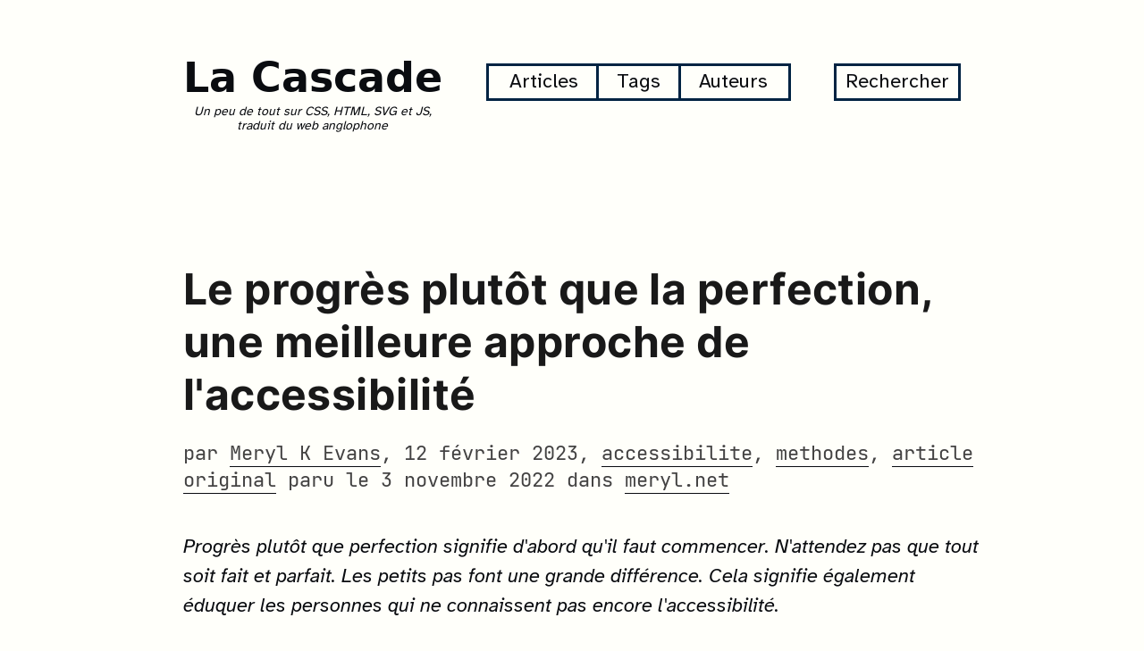

--- FILE ---
content_type: text/html; charset=utf-8
request_url: https://la-cascade.io/articles/progres-plutot-que-perfection-pour-laccessibilite
body_size: 14593
content:
<!DOCTYPE html><html lang="fr"><head><meta charSet="utf-8"/><title>Le progrès plutôt que la perfection, une meilleure approche de l&#x27;accessibilité</title><meta name="viewport" content="width=device-width"/><meta name="description" content="Progrès plutôt que perfection signifie d&#x27;abord qu&#x27;il faut commencer. N&#x27;attendez pas que tout soit fait et parfait. Les petits pas font une grande différence. Cela signifie également éduquer les personnes qui ne connaissent pas encore l&#x27;accessibilité."/><meta property="og:type" content="article"/><meta property="og:image" content="https://la-cascade.io/images/authors/meryl-k-evans.jpeg"/><meta property="twitter:card" content="summary"/><meta name="twitter:site" content="https://la-cascade.io"/><meta property="twitter:title" content="Le progrès plutôt que la perfection, une meilleure approche de l&#x27;accessibilité"/><meta property="twitter:url" content="https://la-cascade.io/articles/progres-plutot-que-perfection-pour-laccessibilite"/><meta property="twitter:description" content="Progrès plutôt que perfection signifie d&#x27;abord qu&#x27;il faut commencer. N&#x27;attendez pas que tout soit fait et parfait. Les petits pas font une grande différence. Cela signifie également éduquer les personnes qui ne connaissent pas encore l&#x27;accessibilité."/><meta property="twitter:creator" content="@pierrechoffe"/><link rel="canonical" href="https://la-cascade.io/articles/progres-plutot-que-perfection-pour-laccessibilite"/><script type="application/ld+json">{"@context":"https://schema.org/","@type":"Article","headline":"Le progrès plutôt que la perfection, une meilleure approche de l'accessibilité","url":"https://la-cascade.io/articles/progres-plutot-que-perfection-pour-laccessibilite","image":"https://la-cascade.io/images/authors/meryl-k-evans.jpeg","datePublished":"2023-02-12T06:00:00.000Z","author":{"@type":"Person","name":"Meryl K Evans","identifier":[{"@type":"PropertyValue","propertyID":"twitter","value":"https://twitter.com/merylkevans"}],"url":"https://la-cascade.io/auteurs/meryl-k-evans"},"about":[],"description":"Progrès plutôt que perfection signifie d'abord qu'il faut commencer. N'attendez pas que tout soit fait et parfait. Les petits pas font une grande différence. Cela signifie également éduquer les personnes qui ne connaissent pas encore l'accessibilité.","publisher":{"@type":"Organization","name":"La Cascade","url":"https://la-cascade.io","identifier":{"@type":"PropertyValue","propertyID":"ISSN","value":"2426-3176"}},"translationOfWork":{"@type":"CreativeWork","url":"https://meryl.net/accessibility-progress-over-perfection/","datePublished":"3 novembre 2022","copyrightYear":"2022","sourceOrganization":{"@type":"Organization","url":"https://meryl.net/"},"copyrightHolder":{"type":"Organization","name":"meryl.net","url":"https://meryl.net/"},"author":{"@type":"Person","name":"Meryl K Evans","identifier":[{"@type":"PropertyValue","propertyID":"twitter","value":"https://twitter.com/merylkevans"}]},"translator":{"@type":"Person","name":"Pierre Choffé","identifier":{"@type":"PropertyValue","propertyID":"twitter","value":"https://twitter.com/pierrechoffe"}}},"copyrightHolder":{"type":"Organization","name":"La Cascade","url":"https://la-cascade.io"},"license":{"@type":"CreativeWork","url":"https://creativecommons.org/licenses/by-nc-sa/4.0/","name":"CC BY-NC-SA 4.0"}}</script><link rel="alternate" href="https://meryl.net/accessibility-progress-over-perfection/" hrefLang="en"/><meta name="next-head-count" content="15"/><script async="" src="https://www.googletagmanager.com/gtag/js?id=G-ES0TD6FYCD"></script><script>
            window.dataLayer = window.dataLayer || [];
            function gtag(){dataLayer.push(arguments);}
            gtag('js', new Date());
            gtag('config', 'G-ES0TD6FYCD', {
              page_path: window.location.pathname,
            });
          </script><link rel="icon" href="/favicon.ico"/><meta name="google-site-verification" content="c7Ipq7l4JVE7MtRvcmVlowoe-evYW5-51aHAixnqmLU"/><link rel="preload" href="/_next/static/css/e2f896c175db0f45.css" as="style" crossorigin=""/><link rel="stylesheet" href="/_next/static/css/e2f896c175db0f45.css" crossorigin="" data-n-g=""/><noscript data-n-css=""></noscript><script defer="" crossorigin="" nomodule="" src="/_next/static/chunks/polyfills-c67a75d1b6f99dc8.js"></script><script src="/_next/static/chunks/webpack-2555a4296ab7a1b2.js" defer="" crossorigin=""></script><script src="/_next/static/chunks/framework-0c7baedefba6b077.js" defer="" crossorigin=""></script><script src="/_next/static/chunks/main-c379b48138cf9870.js" defer="" crossorigin=""></script><script src="/_next/static/chunks/pages/_app-22bc298e5a887e3c.js" defer="" crossorigin=""></script><script src="/_next/static/chunks/748-331c64d229815806.js" defer="" crossorigin=""></script><script src="/_next/static/chunks/pages/articles/%5Bslug%5D-aa5edf2c17b3496c.js" defer="" crossorigin=""></script><script src="/_next/static/k_Wi1KMqhD-0QjSt8PVWd/_buildManifest.js" defer="" crossorigin=""></script><script src="/_next/static/k_Wi1KMqhD-0QjSt8PVWd/_ssgManifest.js" defer="" crossorigin=""></script></head><body><div id="__next"><div class="allSite"><header class="header"><div class="siteTitle_and_moto"><h1 class="siteTitle"><a href="/">La Cascade</a></h1><div class="moto"><span>Un peu de tout sur CSS, HTML, SVG et JS,</span><span>traduit du web anglophone</span></div></div><nav class="headerLinks"><a id="articles-link" href="/articles">Articles</a><a id="tags-link" href="/tags">Tags</a><a id="authors-link" href="/auteurs">Auteurs</a></nav><span class="search"><a href="/search">Rechercher</a></span></header><main class="content"><article><h1 class="articleTitle">Le progrès plutôt que la perfection, une meilleure approche de l&#x27;accessibilité</h1><div class="indivArticleMeta">par <a href="/auteurs/meryl-k-evans">Meryl K Evans</a>,<!-- --> <!-- -->12 février 2023<!-- -->,<!-- --> <span><a href="/tags/accessibilite">accessibilite</a>,  </span><span><a href="/tags/methodes">methodes</a>,  </span><a href="https://meryl.net/accessibility-progress-over-perfection/">article original</a> <!-- -->paru le <!-- -->3 novembre 2022<!-- --> dans<!-- --> <a href="https://meryl.net/">meryl.net</a></div><p><i>Progrès plutôt que perfection signifie d&#x27;abord qu&#x27;il faut commencer. N&#x27;attendez pas que tout soit fait et parfait. Les petits pas font une grande différence. Cela signifie également éduquer les personnes qui ne connaissent pas encore l&#x27;accessibilité.</i></p><br/><div class="tiret"></div><div class="articleContent"><h2>Table des matières</h2><ul><li><a href="#progression">L&#x27;approche progrès vs perfection</a></li><li><a href="#progres-vs-perfection">Le progrès par rapport à la perfection pour les partisans de l&#x27;accessibilité</a><ul><li><a href="#repercussions">Nos mauvaises journées se répercutent sur nos interactions</a></li><li><a href="#signaler-vs-laisser-passer">Signaler les problèmes d&#x27;accessibilité ou les laisser aller</a></li></ul></li><li><a href="#erreurs">Quand les défenseurs de l&#x27;accessibilité et des personnes handicapées font des erreurs</a></li><li><a href="#education">Le progrès plutôt que la perfection est axé sur l&#x27;éducation</a><ul><li><a href="#cauchemar">Un vrai cauchemar</a></li><li><a href="#eduquer">Éduquer ... ne pas réprimander</a></li><li><a href="#commencer">Commencer par l&#x27;accessibilité</a></li></ul></li><li><a href="#sensibilisation">Formation de sensibilisation à l&#x27;accessibilité et au handicap</a></li></ul><figure><img src="/images/progress.png" alt="C&#x27;est le progrès : six cercles remplis d&#x27;eau, le premier étant petit jusqu&#x27;à être plein. Ceci est aussi un progrès : montre un progrès très lent. Et ça aussi : montre peu, puis beaucoup, puis redescend et remonte."/></figure><h2>Résumé</h2><p>Que signifie &quot;progrès plutôt que perfection&quot; en matière d&#x27;accessibilité ? Cela signifie qu&#x27;il faut <strong>commencer</strong>. N&#x27;attendez pas que tout soit fait et parfait. Les petits pas font une grande différence. Cela signifie également <strong>éduquer</strong> les personnes qui ne connaissent pas l&#x27;accessibilité. Éduquez, ne réprimandez pas. Si le monde a besoin de plus de quelque chose, c&#x27;est de gentillesse.</p><p><strong>Quelle est l&#x27;approche &quot;progrès plutôt que perfection&quot; en matière d&#x27;accessibilité ?</strong></p><p>Tout d&#x27;abord, mettons les choses au clair. Souvent, les gens pensent que l&#x27;accessibilité est le travail de l&#x27;équipe de développement Web ou de l&#x27;équipe informatique. C&#x27;est loin d&#x27;être le cas.</p><p>L&#x27;accessibilité concerne tout le monde. C&#x27;est la responsabilité de tous, chaque département, depuis les Ressources Humaines jusqu&#x27;au Marketing en passant par les Finances et les Achats, a un rôle à jouer.</p><p>Les RH doivent créer un processus d&#x27;embauche accessible et inclusif. Le marketing doit s&#x27;assurer que <a href="https://meryl.net/digital-content-accessibility/">le contenu de son site Web et de ses médias sociaux destinés au public est accessible</a>. Les ventes produisent des présentations et de la documentation qui doivent être accessibles. Les graphistes doivent tenir compte d&#x27;éléments tels que le contraste des couleurs pour produire des designs accessibles.</p><p>Le service des achats peut exiger des fournisseurs qu&#x27;ils fournissent un rapport de conformité sur l&#x27;accessibilité en utilisant le modèle volontaire d&#x27;accessibilité des produits (<a href="https://www.section508.gov/sell/vpat/">VPAT®</a>) pour sélectionner les produits les plus accessibles. Les employés peuvent demander à leur équipe comment ils préfèrent communiquer et collaborer. Ils peuvent également vérifier que leurs réunions en présentiel <a href="https://meryl.net/accessible-online-video-meetings/">et en distanciel sont accessibles</a>.</p><p>L&#x27;assistance clients doit offrir plusieurs options de saisie et de communication pour s&#x27;assurer que les communications sont accessibles. Les clients peuvent demander aux entreprises de rendre leur contenu, leurs produits, leurs services et leurs expériences accessibles.</p><p>Lorsque les entreprises s&#x27;informent sur l&#x27;accessibilité, il ne faut pas longtemps avant qu&#x27;elles ne ressemblent à un lapin pris dans les phares. L&#x27;accessibilité, c&#x27;est grand. C&#x27;est intimidant. Elles se sentent dépassées. Elles ne peuvent pas se lancer. Mais c&#x27;est plus facile lorsque vous adoptez l&#x27;approche &quot;progression plutôt que perfection&quot; en matière d&#x27;accessibilité.</p><h2 id="progression">L&#x27;approche progression vs perfection</h2><p>En matière d&#x27;accessibilité, j&#x27;encourage à se concentrer sur le progrès plutôt que sur la perfection. Faites ce premier pas. Aussi petit soit-il, c&#x27;est un pas en avant. N&#x27;attendez pas que le site Web, le produit ou autre, soit parfait. N&#x27;attendez pas de lancer quelque chose.</p><p>Ce dessin animé est un parfait exemple de progrès vs perfection. Il comporte deux planches. Celle du haut montre deux personnes dont l&#x27;une a deux grandes piles de livres à côté d&#x27;elle. L&#x27;autre personne dit : &quot;Sommes-nous prêts à inclure les élèves ayant des handicaps plus sévères dans la classe ordinaire ?&quot;</p><p>La deuxième personne répond : &quot;Dès que j&#x27;aurai fini de lire ces livres sur l&#x27;inclusion et que j&#x27;aurai rédigé notre plan à long terme... Nous devrions être prêts dans 7 ou 8 ans.&quot;</p><p>La planche du bas présente deux personnes qui se font face. L&#x27;une dit : &quot;Je suis bien content que nous ayons commencé à inclure et à soutenir tous nos élèves dans les classes ordinaires.&quot; L&#x27;autre personne répond : &quot;Moi aussi ! Je sais que nous apprendrons des choses en cours de route grâce à nos réussites et à nos erreurs.&quot; Le slogan sous la bande dessinée est le suivant : &quot;L&#x27;histoire de deux écoles&quot;.</p><figure class="reduce-img"><img src="/images/deux-ecoles.jpeg" alt=""/><figcaption>Source: <a href="https://cdi.uvm.edu/islandora/object/uvmcdi-uvmcdi104998">The University of Vermont Center on Disability and Inclusion</a> par Michael Giangreco et illustré par Kevin Ruelle</figcaption></figure><p>Au lieu d&#x27;attendre d&#x27;étudier le design inclusif et l&#x27;accessibilité et de faire de grands plans, lancez-vous et tirez les leçons de vos succès et de vos erreurs. Parfois, vous reculerez. Ce n&#x27;est pas grave. Cela ne signifie pas que le progrès s&#x27;est arrêté. Le progrès n&#x27;est pas toujours une ligne droite.</p><p>Ce qui compte c&#x27;est de commencer le voyage et de garder le cap. Même si vous prévoyez de lancer plus tard un site Web remanié et conçu dans un souci d&#x27;accessibilité, vous pouvez toujours rendre votre nouveau contenu accessible. Lorsque vous publierez le prochain article de votre blog, assurez-vous qu&#x27;il comporte des titres appropriés et du texte alternatif pour toutes les images.</p><p>En outre, vous finirez par vous heurter, comme le dit <a href="https://www.linkedin.com/in/patnoe/">Christopher Patnoe</a>, au paradoxe de l&#x27;accessibilité ou, comme j&#x27;aime l&#x27;appeler, au chat de Schrödinger a11y (A11y est l&#x27;abréviation de accessibility. Il y a 11 lettres entre A et Y.) Alors, qu&#x27;est-ce que le chat de Schrödinger a11y ? Cela signifie que quelque chose que vous faites pour l&#x27;accessibilité pourrait être un problème d&#x27;accessibilité pour quelqu&#x27;un d&#x27;autre.</p><p>Vous pourriez lancer un site Web avec des couleurs sombres, car beaucoup de personnes ont du mal à supporter la luminosité du blanc. Pourtant, certains préféreront des couleurs plus claires. De nombreux produits offrent le choix entre le mode sombre et le mode clair. Mais tout le monde ne peut pas le faire.</p><p>Un autre exemple est celui des sous-titres. Je connais une personne malentendante qui préfère les transcriptions aux sous-titres. Ils ont besoin de voir plus de lignes. Beaucoup d&#x27;entre nous préfèrent les sous-titres traditionnels parce que les transcriptions nous donnent une surcharge cognitive.</p><p>De plus, il est facile de proposer des transcriptions lorsque vous avez des sous-titres. Ce n&#x27;est pas une situation de l&#x27;un <em>ou</em> l&#x27;autre. Proposez les deux. Les lecteurs d&#x27;écran et les afficheurs braille rafraîchissables fonctionnent bien avec les transcriptions lorsqu&#x27;ils sont compatibles. Par exemple, les transcriptions de YouTube fonctionnent avec les lecteurs d&#x27;écran et les afficheurs braille rafraîchissables, mais pas la transcription de Zoom. (Au moment de la rédaction de cet article du moins).</p><p>Considérez l&#x27;accessibilité comme un voyage continu sans ligne d&#x27;arrivée. Cette perspective rend les choses plus faciles car vous savez qu&#x27;elle fera partie de vos activités quotidiennes.</p><h2 id="progres-vs-perfection">Le progrès plutôt que la perfection pour les partisans de l&#x27;accessibilité</h2><p>Sur les sujets liés aux handicaps et à l&#x27;accessibilité, certaines personnes handicapées ou certains partisans de l&#x27;accessibilité expriment parfois de la colère. Cela peut se produire pour différentes raisons.</p><h3 id="repercussions">Nos mauvais jours se répercutent sur nos interactions</h3><p>Si vous avez fait l&#x27;objet de cette colère, vous êtes peut-être la quatrième personne à qui ils ont parlé dans votre entreprise. Tous les autres les ont ignorés. Ou peut-être ont-ils passé des heures au téléphone ou en chat avec le service clientèle, sans résultat. Ou encore, ils en ont trop bavé avec leurs expériences vécues de manière intersectionnelle.</p><p>Pensez-y. Si votre trajet de cinq minutes se transforme en un trajet inattendu de 65 minutes, comment pensez-vous que vous vous sentirez ? Ou un appel téléphonique de 20 minutes se transforme en une conversation de 2 heures. (C&#x27;est ce qui est arrivé à mon époux lorsque le système téléphonique de l&#x27;entreprise a mal fonctionné.) Au moment où la personne vous rejoint, elle est peut-être au bout du rouleau.</p><p>Il se peut qu&#x27;il ne s&#x27;agisse d&#x27;aucun de ces cas. Certaines personnes semblent s&#x27;énerver dans la plupart des interactions. J&#x27;ai été le sujet de leur colère, c&#x27;est pourquoi j&#x27;ai fait un cauchemar qui m&#x27;a réveillé. Nous en reparlerons plus tard.</p><p>Je gère de nombreux comptes de médias sociaux pour mes clients et moi-même. J&#x27;ajoute toujours du texte alternatif pour les images. Eh bien, une image est passée sans encombre ... ou plutôt sans texte alternatif. Et quelqu&#x27;un m&#x27;a sauté dessus. Je me suis excusée et j&#x27;ai corrigé le problème. Heureusement, je me soucie de l&#x27;accessibilité et je corrige les choses quelle que soit l&#x27;attitude des gens.</p><p>Mais ils n&#x27;auront peut-être pas cette chance avec les 10 prochaines personnes qui n&#x27;ajoutent pas du tout de texte alternatif. Leur attitude pourrait avoir l&#x27;effet inverse. Lorsque quelqu&#x27;un se fait rappeler à l&#x27;ordre, il peut décider... &quot;Eh bien, si c&#x27;est ainsi que les gens réagissent, je ne vais pas me soucier de l&#x27;accessibilité. À quoi bon ?</p><h3 id="signaler-vs-laisser-passer">Signaler les problèmes d&#x27;accessibilité ou les laisser passer</h3><p>Je connais un responsable de l&#x27;accessibilité qui ajoute du texte alternatif à ses publications sur les médias sociaux. Un jour, j&#x27;ai été choqué de voir que de nouvelles photos n&#x27;avaient aucun texte alternatif. Qu&#x27;ai-je fait à ce sujet ? Rien. Je ne sais pas ce qui se passe dans la vie de cette personne. Mauvaise journée ? Multitâche et oubli ? Mauvais mal de tête ? Peut-être ... peut-être ... peut-être.</p><p>Pourtant, j&#x27;ai envoyé un message privé à un autre ami pour l&#x27;informer sur l&#x27;ajout de texte alternatif. Bien qu&#x27;ils se soucient de l&#x27;accessibilité, ils sont novices en matière de texte alternatif. Ils m&#x27;ont remercié et ont fait un effort.</p><p>Chacun a son propre point de vue sur l&#x27;accessibilité, y compris les personnes handicapées. Comme une personne sourde qui sous-titre tout mais ne fait pas de texte alternatif. Une autre personne sourde utilise l&#x27;un des pires styles de légende sur les médias sociaux avec des légendes en majuscules qui bougent et changent de taille. Je ne leur dis rien.</p><p>Non. Je célèbre le fait qu&#x27;ils ajoutent intentionnellement des légendes alors que tant de personnes ne le font pas. Ils ne laissent pas les légendes automatiques faire tout le travail. Lorsque j&#x27;ai donné mon avis, par exemple sur <a href="https://meryl.net/stranger-things-captions/">les légendes de &quot;Stranger Things&quot;</a>, je l&#x27;ai abordé en disant qu&#x27;il y avait de bonnes légendes. Voici ce qu&#x27;ils font bien. Voici quelques points à améliorer et à faire passer au niveau supérieur. Heureusement, cela a été bien accueilli. En fait, certaines personnes m&#x27;ont remercié d&#x27;avoir dit quelque chose sur le fait qu&#x27;il y avait trop de sous-titres. Ouf.</p><p>C&#x27;est pourquoi je prêche le progrès plutôt que la perfection. C&#x27;est plus <em>gentil</em>. Les gens réagissent mieux. Ils sont plus susceptibles de continuer à essayer. Parfois, c&#x27;est deux pas en avant, un pas en arrière. Parfois, c&#x27;est deux pas en arrière et aucun pas en avant.</p><h2 id="erreurs">Quand les défenseurs des personnes handicapées et de l&#x27;accessibilité font des erreurs</h2>
Il existe de nombreux sujets liés à l&#x27;accessibilité. Personne ne peut tout savoir. Pourtant, la communauté de l&#x27;accessibilité dénoncera quelqu&#x27;un pour une erreur d&#x27;accessibilité.<p>Par exemple, quelqu&#x27;un a partagé cette image d&#x27;une publicité étonnante à la fenêtre d&#x27;un arrêt de bus. Elle dit :</p><p>&quot;Chère industrie du divertissement, Il n&#x27;y a pas de diversité, d&#x27;équité et d&#x27;inclusion sans handicap. Le handicap est la diversité .com. Conçu par une équipe créative entièrement handicapée et alimenté par Inevitable Foundation.&quot;</p><figure class="reduce-img"><img src="/images/abri-bus.jpeg" alt="image d&#x27;une publicité étonnante à la fenêtre d&#x27;un arrêt de bus"/></figure><p>La personne qui a partagé la photo n&#x27;a pas ajouté de texte <code>alt</code> <em>aka texte alternatif aka description de l&#x27;image</em>. Heureusement, dans ce cas, les commentaires sur le texte alternatif manquant étaient sympas ou parlaient de l&#x27;ironie de la situation. La personne qui a partagé l&#x27;image est un grand partisan de la participation des personnes handicapées à la diversité, l&#x27;équité et l&#x27;inclusion (DEI). La personne a remercié tout le monde pour son aide et a ajouté le texte alternatif. C&#x27;est un progrès !</p><p>Voici un autre exemple. Une de mes collègue est conférencière et éducatrice sur l&#x27;inclusion des personnes handicapées. Elle ajoutait des sous-titres à ses vidéos. Mais ses images n&#x27;avaient pas de texte alternatif. Dès que quelqu&#x27;un l&#x27;a éduquée, elle a commencé à ajouter du texte alternatif. C&#x27;est un progrès !</p><p>Un autre exemple encore. Cette personne donne souvent des conférences sur l&#x27;accessibilité numérique dans un secteur spécifique. Ses images avaient un texte alternatif, mais leur rapport de contraste n&#x27;était pas assez fort. Je l&#x27;ai éduquée et lui ai parlé d&#x27;un outil de contraste des couleurs. À partir de ce moment-là, ses images ont commencé à obtenir de bonnes notes de contraste des couleurs. C&#x27;est ça le progrès !</p><h2 id="education">Le progrès plutôt que la perfection est axé sur l&#x27;éducation</h2><p>Pendant mon sommeil, j&#x27;ai un jour fait un cauchemar qui semblait réel. J&#x27;ai posté une photo ressemblant à un mème sur les médias sociaux. Peu de temps après, j&#x27;ai été horrifiée de constater que j&#x27;avais oublié la description de l&#x27;image, également connue sous le nom de texte alternatif. Heureusement, je m&#x27;en suis aperçue et je l&#x27;ai supprimée. Puis, j&#x27;ai posté une autre image.</p><h3 id="cauchemar">Un vrai cauchemar</h3><p>J&#x27;ai poursuivi mon week-end. Étant l&#x27;accro aux médias sociaux, je n&#x27;ai pas pu m&#x27;empêcher d&#x27;y retourner un peu plus tard. Imaginez mon visage horrifié ! Je l&#x27;ai encore fait ! J&#x27;ai oublié la description de l&#x27;image ! Et bien sûr, le post est devenu viral. Croyez-moi, je me suis réprimandée pour mon erreur. Comme prévu, j&#x27;ai reçu quelques réponses me reprochant de ne pas avoir de texte alternatif.</p><p>Je suis déjà en colère contre moi-même et ces réponses ne font qu&#x27;aggraver mon cas. Je deviens une boule d&#x27;émotions car je suis déjà énervée contre moi-même et ces réponses grossières me mettent encore plus en colère. Pendant que j&#x27;écris ceci, des brûlures d&#x27;estomac apparaissent. Cette expérience semble réelle car elle m&#x27;est arrivée.</p><p>D&#x27;abord, je devais réparer mon erreur. J&#x27;ai repartagé le post viral en y ajoutant des excuses et une description de l&#x27;image. J&#x27;ai également répondu au post au cas où des personnes suivraient le fil de discussion.</p><p>N&#x27;oubliez pas que c&#x27;est un cauchemar qui m&#x27;a réveillée de mon sommeil. La critique est restée en moi. Heureusement, je me soucie de l&#x27;accessibilité et ne me laisse pas décourager. Cependant, je me sens mal pendant quelques jours.</p><p>J&#x27;ai cette réaction à cause de mes expériences avec des partisans trop zélés de l&#x27;accessibilité dont les commentaires sont blessants. Engueuler les gens ne servira pas à grand-chose si on les éduque. J&#x27;ai entendu les nombreuses raisons pour lesquelles la communauté de l&#x27;accessibilité fait ça. Oui, de temps en temps, c&#x27;est nécessaire, surtout lorsqu&#x27;une entreprise ne les écoute pas après qu&#x27;ils aient essayé une approche plus sympa. Ne me lancez pas sur la façon dont l&#x27;industrie aérienne traite les fauteuils roulants...</p><p>Mais une personne qui n&#x27;est pas passionnée par l&#x27;accessibilité risque d&#x27;abandonner purement et simplement.</p><h3 id="eduquer">Éduquer ... ne pas réprimander</h3><p>Éduquez... ne réprimandez pas. N&#x27;oubliez pas que nous sommes humains. Nous faisons des erreurs. Je suis une travailleuse indépendante qui porte plusieurs chapeaux et qui est au service de ses merveilleux clients. Tout travail que je fais pour mon entreprise ici à meryl.net est la dernière chose que je fais. Bien que j&#x27;aie pris l&#x27;habitude d&#x27;ajouter du texte alternatif, il m&#x27;arrive d&#x27;être distraite ou d&#x27;être fatiguée et de sauter une étape.<br/><br/></p><p><em>Éduquer ... ne pas réprimander</em>.</p><p>Je ne me sentirais pas aussi mal si les personnes qui ont repéré mon erreur disaient quelque chose comme : &quot;Hé, Meryl ! Tu as oublié le texte alternatif&quot;. Ou, s&#x27;ils ne me connaissent pas et ne connaissent pas mes antécédents en matière d&#x27;accessibilité, &quot;Hé, Meryl. Au cas où tu ne le saurais pas, ajouter du texte alternatif aide ceux qui utilisent des lecteurs d&#x27;écran. Ce serait génial si tu pouvais l&#x27;ajouter&quot;.</p><p>Même si j&#x27;en ai pris l&#x27;habitude, il arrive qu&#x27;une de mes images passe sans texte alternatif. Je suis un être humain. Peut-être que je suis multitâche. Peut-être suis-je fatiguée. Qui sait ? Croyez-moi, quand je m&#x27;en rendrai compte, je me réveillerai à 3 h 30 du matin sans pouvoir me rendormir avant d&#x27;avoir corrigé le problème. Pour de vrai.</p><p><em>Éduquer ... ne pas réprimander</em>.</p><h3 id="commencer">Commencer par l&#x27;accessibilité</h3><p>La clé est de continuer à aller de l&#x27;avant. Désigner un cadre passionné pour en être le champion à l&#x27;intérieur de l&#x27;entreprise est une première étape importante. Vous avez besoin de ce champion pour faire bouger les choses.</p><p>L&#x27;étape suivante consiste à organiser une formation sur l&#x27;accessibilité et la sensibilisation aux handicaps dans toute l&#x27;entreprise. Je ne dis pas ça parce que je propose cette formation. Je préfère que vous engagiez quelqu&#x27;un d&#x27;autre plutôt que de ne pas la faire du tout.</p><p>Si votre organisation n&#x27;a pas encore de champion, vous pouvez faire quelque chose en tant que leader. La création de processus et de listes de contrôle contribuera grandement à éviter de sauter ou d&#x27;oublier une étape.</p><p>Voici quelques façons simples d&#x27;agir pour faire des progrès en matière d&#x27;accessibilité et d&#x27;inclusion.</p><ul><li>Vérifiez dans vos formulaires que vous offrez aux gens plusieurs options de contact ou que vous leur demandez leur méthode de contact préférée.</li><li>Mettez la première lettre de chaque mot en majuscule dans un hashtag. Cela améliore la lisibilité et aide les lecteurs d&#x27;écran à dire les choses correctement. Vérifiez tout de même votre hashtag en minuscules pour vous assurer qu&#x27;il ne crée pas une phrase malheureuse. Voici un exemple : #GodIsNowHere vs. #godisnowhere</li><li>Prenez l&#x27;habitude de toujours avoir un deuxième moyen de communication au cas où le moyen par défaut ne fonctionnerait pas. Si quelqu&#x27;un ne vous comprend pas, soyez aimable et proposez une autre façon de communiquer. (Indice : <a href="https://www.youtube.com/watch?v=Wx8gGP79QTY">regardez la conférence TEDx</a>).</li><li>Prenez l&#x27;engagement #CaptionPledge d&#x27;ajouter des sous-titres à toutes les vidéos à l&#x27;avenir. John Espirian explique : https://bit.ly/3yOtuce</li><li>Créez une transcription pour votre podcast ou clip audio le plus important.</li><li>Dites &quot;C&#x27;est [votre nom]&quot; chaque fois que vous parlez lors d&#x27;un appel.</li><li>Ajoutez une description à votre image sur un blog ou un post de média social.</li><li>Mettez toutes les questions posées dans le chatbox lors d&#x27;un appel vidéo. (Ou lisez à voix haute si elles sont saisies dans la boîte de dialogue).</li><li>Utilisez &quot;Vérifier l&#x27;accessibilité&quot; sur Microsoft Word et PowerPoint dans le menu Révision. C&#x27;est très facile !</li><li><a href="https://www.linkedin.com/posts/meryl_zoom-communication-accessibility-activity-6867522025343266816-veOC/">Vérifiez que les sous-titres sont activés sur votre compte Zoom</a> AVANT la réunion.</li><li>Activez les sous-titres sur Zoom à chaque fois.</li><li>Demandez à vos collègues et clients leurs préférences en matière de communication en direct (synchrone) et hors direct (asynchrone).</li><li>Ayez une conversation par messagerie texte avec une personne présente dans la pièce avec vous. Idéal pour les environnements bruyants !</li><li>Obtenez un swag <a href="https://scottvinkle.me/collections/progress?dt_id=68081">&quot;Progress Over Perfection&quot;</a> ou &quot;Progress Not Perfection&quot; !</li><li>Engagez-moi pour faire une conférence ou former vos employés.</li></ul><p>Éduquer les gens va loin et conduit au changement. Voilà ce qu&#x27;est le progrès plutôt que la perfection. Un pas après l&#x27;autre. Parfois, il s&#x27;agira de petits pas. D&#x27;autres fois, ce seront de grands pas. <a href="https://meryl.net/accessibility-progress-not-perfection/">Privilégiez le progrès à la perfection</a>.</p><h3 id="sensibilisation">Formation de sensibilisation à l&#x27;accessibilité et au handicap</h3><p>Je peux vous aider. Je peux faire une série de présentations et de séances de formation. Ou si vous voulez commencer petit, je peux former l&#x27;équipe de marketing et de communication sur la façon de créer du contenu accessible. <a href="https://meryl.net/contact/">Contactez-moi</a> ou apprenez à <a href="https://meryl.net/about/">me connaître</a>.</p><p><strong>Description de l&#x27;image en vedette</strong> : &quot;C&#x27;est le progrès&quot; six cercles remplis d&#x27;eau, le premier étant petit jusqu&#x27;à être plein. &quot;Ceci est aussi un progrès&quot; montre un progrès très lent. &quot;And so this&quot; montre peu, puis beaucoup, puis redescend et remonte. Crédit image : <a href="https://www.instagram.com/mounika.studio/">mounika.studio</a>.</p></div></article><ul></ul><div><h3 class="autresRessources">Articles de <!-- -->Meryl K Evans<!-- --> traduits dans La Cascade</h3><ul><li><a href="/articles/progres-plutot-que-perfection-pour-laccessibilite">Le progrès plutôt que la perfection, une meilleure approche de l&#x27;accessibilité</a></li></ul></div><div class="seeAuthorsArticles"><a href="/auteurs/meryl-k-evans">Voir la page</a> de<!-- --> <!-- -->Meryl K Evans<!-- --> et la liste de ses articles dans La Cascade.</div><div class="copyrightArticle"><a href="https://meryl.net/accessibility-progress-over-perfection/">Article original</a> <!-- -->paru le <!-- -->3 novembre 2022<!-- --> dans<!-- --> <a href="https://meryl.net/">meryl.net</a><br/>Traduit avec l&#x27;aimable autorisation de meryl.net et
        de Meryl K Evans.<br/>Copyright <!-- -->meryl.net<!-- --> ©<!-- --> <!-- -->2022</div></main><br/><footer class="footer">Toutes traductions par  <a href="/">La Cascade</a>  <a href="https://creativecommons.org/licenses/by-nc-sa/4.0/">CC BY-NC-SA 4.0</a><a class="linkInFooter" href="/motivation">motivation</a>  <a class="linkInFooter" href="https://twitter.com/LaCascadeCss">Twitter</a>  <a class="linkInFooter" href="/rss/feed.xml">RSS</a>  <a class="linkInFooter" href="/rss/atom.xml">Atom</a>  <a class="linkInFooter" href="/rss/feed.json">JSON</a>  <a class="linkInFooter" href="/articles">articles</a> <a href="/tags">tags</a>  <a class="linkInFooter" href="/auteurs">auteurs</a>  <a class="linkInFooter" href="/search">rechercher</a></footer></div></div><script id="__NEXT_DATA__" type="application/json" crossorigin="">{"props":{"pageProps":{"article":{"slug":"progres-plutot-que-perfection-pour-laccessibilite","title":"Le progrès plutôt que la perfection, une meilleure approche de l'accessibilité","author":{"name":"Meryl K Evans","lastname":"Evans"},"original":{"date":"3 novembre 2022","site":"meryl.net","siteUrl":"https://meryl.net/","postUrl":"https://meryl.net/accessibility-progress-over-perfection/","copyright":"2022"},"dateCascade":"12 février 2023","dateMachine":20230212,"tags":["accessibilite","methodes"],"about":[],"citesPerson":[],"excerpt":"Progrès plutôt que perfection signifie d'abord qu'il faut commencer. N'attendez pas que tout soit fait et parfait. Les petits pas font une grande différence. Cela signifie également éduquer les personnes qui ne connaissent pas encore l'accessibilité.","recommended":false,"recomorder":null,"featured":false,"featuredImage":"","order":null,"content":"\n## Table des matières\n\n- [L'approche progrès vs perfection](#progression)\n- [Le progrès par rapport à la perfection pour les partisans de l'accessibilité](#progres-vs-perfection)\n  - [Nos mauvaises journées se répercutent sur nos interactions](#repercussions)\n  - [Signaler les problèmes d'accessibilité ou les laisser aller](#signaler-vs-laisser-passer)\n- [Quand les défenseurs de l'accessibilité et des personnes handicapées font des erreurs](#erreurs)\n- [Le progrès plutôt que la perfection est axé sur l'éducation](#education)\n  - [Un vrai cauchemar](#cauchemar)\n  - [Éduquer ... ne pas réprimander](#eduquer)\n  - [Commencer par l'accessibilité](#commencer)\n- [Formation de sensibilisation à l'accessibilité et au handicap](#sensibilisation)\n\n\u003cfigure\u003e\u003cimg src=\"/images/progress.png\" alt=\"C'est le progrès : six cercles remplis d'eau, le premier étant petit jusqu'à être plein. Ceci est aussi un progrès : montre un progrès très lent. Et ça aussi : montre peu, puis beaucoup, puis redescend et remonte.\" /\u003e\u003c/figure\u003e\n\n## Résumé\n\nQue signifie \"progrès plutôt que perfection\" en matière d'accessibilité\u0026nbsp;? Cela signifie qu'il faut **commencer**. N'attendez pas que tout soit fait et parfait. Les petits pas font une grande différence. Cela signifie également **éduquer** les personnes qui ne connaissent pas l'accessibilité. Éduquez, ne réprimandez pas. Si le monde a besoin de plus de quelque chose, c'est de gentillesse.\n\n**Quelle est l'approche \"progrès plutôt que perfection\" en matière d'accessibilité\u0026nbsp;?**\n\nTout d'abord, mettons les choses au clair. Souvent, les gens pensent que l'accessibilité est le travail de l'équipe de développement Web ou de l'équipe informatique. C'est loin d'être le cas.\n\nL'accessibilité concerne tout le monde. C'est la responsabilité de tous, chaque département, depuis les Ressources Humaines jusqu'au Marketing en passant par les Finances et les Achats, a un rôle à jouer.\n\nLes RH doivent créer un processus d'embauche accessible et inclusif. Le marketing doit s'assurer que [le contenu de son site Web et de ses médias sociaux destinés au public est accessible](https://meryl.net/digital-content-accessibility/). Les ventes produisent des présentations et de la documentation qui doivent être accessibles. Les graphistes doivent tenir compte d'éléments tels que le contraste des couleurs pour produire des designs accessibles.\n\nLe service des achats peut exiger des fournisseurs qu'ils fournissent un rapport de conformité sur l'accessibilité en utilisant le modèle volontaire d'accessibilité des produits ([VPAT®](https://www.section508.gov/sell/vpat/)) pour sélectionner les produits les plus accessibles. Les employés peuvent demander à leur équipe comment ils préfèrent communiquer et collaborer. Ils peuvent également vérifier que leurs réunions en présentiel [et en distanciel sont accessibles](https://meryl.net/accessible-online-video-meetings/).\n\nL'assistance clients doit offrir plusieurs options de saisie et de communication pour s'assurer que les communications sont accessibles. Les clients peuvent demander aux entreprises de rendre leur contenu, leurs produits, leurs services et leurs expériences accessibles.\n\nLorsque les entreprises s'informent sur l'accessibilité, il ne faut pas longtemps avant qu'elles ne ressemblent à un lapin pris dans les phares. L'accessibilité, c'est grand. C'est intimidant. Elles se sentent dépassées. Elles ne peuvent pas se lancer. Mais c'est plus facile lorsque vous adoptez l'approche \"progression plutôt que perfection\" en matière d'accessibilité.\n\n\u003ch2 id=\"progression\"\u003eL'approche progression vs perfection\u003c/h2\u003e\n\nEn matière d'accessibilité, j'encourage à se concentrer sur le progrès plutôt que sur la perfection. Faites ce premier pas. Aussi petit soit-il, c'est un pas en avant. N'attendez pas que le site Web, le produit ou autre, soit parfait. N'attendez pas de lancer quelque chose.\n\nCe dessin animé est un parfait exemple de progrès vs perfection. Il comporte deux planches. Celle du haut montre deux personnes dont l'une a deux grandes piles de livres à côté d'elle. L'autre personne dit\u0026nbsp;: \"Sommes-nous prêts à inclure les élèves ayant des handicaps plus sévères dans la classe ordinaire\u0026nbsp;?\"\n\nLa deuxième personne répond\u0026nbsp;: \"Dès que j'aurai fini de lire ces livres sur l'inclusion et que j'aurai rédigé notre plan à long terme... Nous devrions être prêts dans 7 ou 8 ans.\"\n\nLa planche du bas présente deux personnes qui se font face. L'une dit\u0026nbsp;: \"Je suis bien content que nous ayons commencé à inclure et à soutenir tous nos élèves dans les classes ordinaires.\" L'autre personne répond\u0026nbsp;: \"Moi aussi\u0026nbsp;! Je sais que nous apprendrons des choses en cours de route grâce à nos réussites et à nos erreurs.\" Le slogan sous la bande dessinée est le suivant\u0026nbsp;: \"L'histoire de deux écoles\".\n\n\u003cfigure class=\"reduce-img\"\u003e\u003cimg src=\"/images/deux-ecoles.jpeg\" alt='' /\u003e\u003cfigcaption\u003eSource: \u003ca href=\"https://cdi.uvm.edu/islandora/object/uvmcdi-uvmcdi104998\"\u003eThe University of Vermont Center on Disability and Inclusion\u003c/a\u003e par Michael Giangreco et illustré par Kevin Ruelle\u003c/figcaption\u003e\u003c/figure\u003e\n\nAu lieu d'attendre d'étudier le design inclusif et l'accessibilité et de faire de grands plans, lancez-vous et tirez les leçons de vos succès et de vos erreurs. Parfois, vous reculerez. Ce n'est pas grave. Cela ne signifie pas que le progrès s'est arrêté. Le progrès n'est pas toujours une ligne droite.\n\nCe qui compte c'est de commencer le voyage et de garder le cap. Même si vous prévoyez de lancer plus tard un site Web remanié et conçu dans un souci d'accessibilité, vous pouvez toujours rendre votre nouveau contenu accessible. Lorsque vous publierez le prochain article de votre blog, assurez-vous qu'il comporte des titres appropriés et du texte alternatif pour toutes les images.\n\nEn outre, vous finirez par vous heurter, comme le dit [Christopher Patnoe](https://www.linkedin.com/in/patnoe/), au paradoxe de l'accessibilité ou, comme j'aime l'appeler, au chat de Schrödinger a11y (A11y est l'abréviation de accessibility. Il y a 11 lettres entre A et Y.) Alors, qu'est-ce que le chat de Schrödinger a11y\u0026nbsp;? Cela signifie que quelque chose que vous faites pour l'accessibilité pourrait être un problème d'accessibilité pour quelqu'un d'autre.\n\nVous pourriez lancer un site Web avec des couleurs sombres, car beaucoup de personnes ont du mal à supporter la luminosité du blanc. Pourtant, certains préféreront des couleurs plus claires. De nombreux produits offrent le choix entre le mode sombre et le mode clair. Mais tout le monde ne peut pas le faire.\n\nUn autre exemple est celui des sous-titres. Je connais une personne malentendante qui préfère les transcriptions aux sous-titres. Ils ont besoin de voir plus de lignes. Beaucoup d'entre nous préfèrent les sous-titres traditionnels parce que les transcriptions nous donnent une surcharge cognitive.\n\nDe plus, il est facile de proposer des transcriptions lorsque vous avez des sous-titres. Ce n'est pas une situation de l'un _ou_ l'autre. Proposez les deux. Les lecteurs d'écran et les afficheurs braille rafraîchissables fonctionnent bien avec les transcriptions lorsqu'ils sont compatibles. Par exemple, les transcriptions de YouTube fonctionnent avec les lecteurs d'écran et les afficheurs braille rafraîchissables, mais pas la transcription de Zoom. (Au moment de la rédaction de cet article du moins).\n\nConsidérez l'accessibilité comme un voyage continu sans ligne d'arrivée. Cette perspective rend les choses plus faciles car vous savez qu'elle fera partie de vos activités quotidiennes.\n\n\u003ch2 id=\"progres-vs-perfection\"\u003eLe progrès plutôt que la perfection pour les partisans de l'accessibilité\u003c/h2\u003e\n\nSur les sujets liés aux handicaps et à l'accessibilité, certaines personnes handicapées ou certains partisans de l'accessibilité expriment parfois de la colère. Cela peut se produire pour différentes raisons.\n\n\u003ch3 id=\"repercussions\"\u003eNos mauvais jours se répercutent sur nos interactions\u003c/h3\u003e\n\nSi vous avez fait l'objet de cette colère, vous êtes peut-être la quatrième personne à qui ils ont parlé dans votre entreprise. Tous les autres les ont ignorés. Ou peut-être ont-ils passé des heures au téléphone ou en chat avec le service clientèle, sans résultat. Ou encore, ils en ont trop bavé avec leurs expériences vécues de manière intersectionnelle.\n\nPensez-y. Si votre trajet de cinq minutes se transforme en un trajet inattendu de 65 minutes, comment pensez-vous que vous vous sentirez\u0026nbsp;? Ou un appel téléphonique de 20 minutes se transforme en une conversation de 2 heures. (C'est ce qui est arrivé à mon époux lorsque le système téléphonique de l'entreprise a mal fonctionné.) Au moment où la personne vous rejoint, elle est peut-être au bout du rouleau.\n\nIl se peut qu'il ne s'agisse d'aucun de ces cas. Certaines personnes semblent s'énerver dans la plupart des interactions. J'ai été le sujet de leur colère, c'est pourquoi j'ai fait un cauchemar qui m'a réveillé. Nous en reparlerons plus tard.\n\nJe gère de nombreux comptes de médias sociaux pour mes clients et moi-même. J'ajoute toujours du texte alternatif pour les images. Eh bien, une image est passée sans encombre ... ou plutôt sans texte alternatif. Et quelqu'un m'a sauté dessus. Je me suis excusée et j'ai corrigé le problème. Heureusement, je me soucie de l'accessibilité et je corrige les choses quelle que soit l'attitude des gens.\n\nMais ils n'auront peut-être pas cette chance avec les 10 prochaines personnes qui n'ajoutent pas du tout de texte alternatif. Leur attitude pourrait avoir l'effet inverse. Lorsque quelqu'un se fait rappeler à l'ordre, il peut décider... \"Eh bien, si c'est ainsi que les gens réagissent, je ne vais pas me soucier de l'accessibilité. À quoi bon\u0026nbsp;?\n\n\u003ch3 id=\"signaler-vs-laisser-passer\"\u003eSignaler les problèmes d'accessibilité ou les laisser passer\u003c/h3\u003e\n\nJe connais un responsable de l'accessibilité qui ajoute du texte alternatif à ses publications sur les médias sociaux. Un jour, j'ai été choqué de voir que de nouvelles photos n'avaient aucun texte alternatif. Qu'ai-je fait à ce sujet\u0026nbsp;? Rien. Je ne sais pas ce qui se passe dans la vie de cette personne. Mauvaise journée\u0026nbsp;? Multitâche et oubli\u0026nbsp;? Mauvais mal de tête\u0026nbsp;? Peut-être ... peut-être ... peut-être.\n\nPourtant, j'ai envoyé un message privé à un autre ami pour l'informer sur l'ajout de texte alternatif. Bien qu'ils se soucient de l'accessibilité, ils sont novices en matière de texte alternatif. Ils m'ont remercié et ont fait un effort.\n\nChacun a son propre point de vue sur l'accessibilité, y compris les personnes handicapées. Comme une personne sourde qui sous-titre tout mais ne fait pas de texte alternatif. Une autre personne sourde utilise l'un des pires styles de légende sur les médias sociaux avec des légendes en majuscules qui bougent et changent de taille. Je ne leur dis rien.\n\nNon. Je célèbre le fait qu'ils ajoutent intentionnellement des légendes alors que tant de personnes ne le font pas. Ils ne laissent pas les légendes automatiques faire tout le travail. Lorsque j'ai donné mon avis, par exemple sur [les légendes de \"Stranger Things\"](https://meryl.net/stranger-things-captions/), je l'ai abordé en disant qu'il y avait de bonnes légendes. Voici ce qu'ils font bien. Voici quelques points à améliorer et à faire passer au niveau supérieur. Heureusement, cela a été bien accueilli. En fait, certaines personnes m'ont remercié d'avoir dit quelque chose sur le fait qu'il y avait trop de sous-titres. Ouf.\n\nC'est pourquoi je prêche le progrès plutôt que la perfection. C'est plus _gentil_. Les gens réagissent mieux. Ils sont plus susceptibles de continuer à essayer. Parfois, c'est deux pas en avant, un pas en arrière. Parfois, c'est deux pas en arrière et aucun pas en avant.\n\n\u003ch2 id=\"erreurs\"\u003eQuand les défenseurs des personnes handicapées et de l'accessibilité font des erreurs\u003c/h2\u003e\nIl existe de nombreux sujets liés à l'accessibilité. Personne ne peut tout savoir. Pourtant, la communauté de l'accessibilité dénoncera quelqu'un pour une erreur d'accessibilité.\n\nPar exemple, quelqu'un a partagé cette image d'une publicité étonnante à la fenêtre d'un arrêt de bus. Elle dit\u0026nbsp;:\n\n\"Chère industrie du divertissement, Il n'y a pas de diversité, d'équité et d'inclusion sans handicap. Le handicap est la diversité .com. Conçu par une équipe créative entièrement handicapée et alimenté par Inevitable Foundation.\"\n\n\u003cfigure class=\"reduce-img\"\u003e\u003cimg src=\"/images/abri-bus.jpeg\" alt=\"image d'une publicité étonnante à la fenêtre d'un arrêt de bus\" /\u003e\u003c/figure\u003e\n\nLa personne qui a partagé la photo n'a pas ajouté de texte `alt` _aka texte alternatif aka description de l'image_. Heureusement, dans ce cas, les commentaires sur le texte alternatif manquant étaient sympas ou parlaient de l'ironie de la situation. La personne qui a partagé l'image est un grand partisan de la participation des personnes handicapées à la diversité, l'équité et l'inclusion (DEI). La personne a remercié tout le monde pour son aide et a ajouté le texte alternatif. C'est un progrès\u0026nbsp;!\n\nVoici un autre exemple. Une de mes collègue est conférencière et éducatrice sur l'inclusion des personnes handicapées. Elle ajoutait des sous-titres à ses vidéos. Mais ses images n'avaient pas de texte alternatif. Dès que quelqu'un l'a éduquée, elle a commencé à ajouter du texte alternatif. C'est un progrès\u0026nbsp;!\n\nUn autre exemple encore. Cette personne donne souvent des conférences sur l'accessibilité numérique dans un secteur spécifique. Ses images avaient un texte alternatif, mais leur rapport de contraste n'était pas assez fort. Je l'ai éduquée et lui ai parlé d'un outil de contraste des couleurs. À partir de ce moment-là, ses images ont commencé à obtenir de bonnes notes de contraste des couleurs. C'est ça le progrès\u0026nbsp;!\n\n\u003ch2 id=\"education\"\u003eLe progrès plutôt que la perfection est axé sur l'éducation\u003c/h2\u003e\n\nPendant mon sommeil, j'ai un jour fait un cauchemar qui semblait réel. J'ai posté une photo ressemblant à un mème sur les médias sociaux. Peu de temps après, j'ai été horrifiée de constater que j'avais oublié la description de l'image, également connue sous le nom de texte alternatif. Heureusement, je m'en suis aperçue et je l'ai supprimée. Puis, j'ai posté une autre image.\n\n\u003ch3 id=\"cauchemar\"\u003eUn vrai cauchemar\u003c/h3\u003e\n\nJ'ai poursuivi mon week-end. Étant l'accro aux médias sociaux, je n'ai pas pu m'empêcher d'y retourner un peu plus tard. Imaginez mon visage horrifié\u0026nbsp;! Je l'ai encore fait\u0026nbsp;! J'ai oublié la description de l'image\u0026nbsp;! Et bien sûr, le post est devenu viral. Croyez-moi, je me suis réprimandée pour mon erreur. Comme prévu, j'ai reçu quelques réponses me reprochant de ne pas avoir de texte alternatif.\n\nJe suis déjà en colère contre moi-même et ces réponses ne font qu'aggraver mon cas. Je deviens une boule d'émotions car je suis déjà énervée contre moi-même et ces réponses grossières me mettent encore plus en colère. Pendant que j'écris ceci, des brûlures d'estomac apparaissent. Cette expérience semble réelle car elle m'est arrivée.\n\nD'abord, je devais réparer mon erreur. J'ai repartagé le post viral en y ajoutant des excuses et une description de l'image. J'ai également répondu au post au cas où des personnes suivraient le fil de discussion.\n\nN'oubliez pas que c'est un cauchemar qui m'a réveillée de mon sommeil. La critique est restée en moi. Heureusement, je me soucie de l'accessibilité et ne me laisse pas décourager. Cependant, je me sens mal pendant quelques jours.\n\nJ'ai cette réaction à cause de mes expériences avec des partisans trop zélés de l'accessibilité dont les commentaires sont blessants. Engueuler les gens ne servira pas à grand-chose si on les éduque. J'ai entendu les nombreuses raisons pour lesquelles la communauté de l'accessibilité fait ça. Oui, de temps en temps, c'est nécessaire, surtout lorsqu'une entreprise ne les écoute pas après qu'ils aient essayé une approche plus sympa. Ne me lancez pas sur la façon dont l'industrie aérienne traite les fauteuils roulants...\n\nMais une personne qui n'est pas passionnée par l'accessibilité risque d'abandonner purement et simplement.\n\n\u003ch3 id=\"eduquer\"\u003eÉduquer ... ne pas réprimander\u003c/h3\u003e\n\nÉduquez... ne réprimandez pas. N'oubliez pas que nous sommes humains. Nous faisons des erreurs. Je suis une travailleuse indépendante qui porte plusieurs chapeaux et qui est au service de ses merveilleux clients. Tout travail que je fais pour mon entreprise ici à meryl.net est la dernière chose que je fais. Bien que j'aie pris l'habitude d'ajouter du texte alternatif, il m'arrive d'être distraite ou d'être fatiguée et de sauter une étape.\u003cbr/\u003e\u003cbr/\u003e\n\n_Éduquer ... ne pas réprimander_.\n\nJe ne me sentirais pas aussi mal si les personnes qui ont repéré mon erreur disaient quelque chose comme\u0026nbsp;: \"Hé, Meryl\u0026nbsp;! Tu as oublié le texte alternatif\". Ou, s'ils ne me connaissent pas et ne connaissent pas mes antécédents en matière d'accessibilité, \"Hé, Meryl. Au cas où tu ne le saurais pas, ajouter du texte alternatif aide ceux qui utilisent des lecteurs d'écran. Ce serait génial si tu pouvais l'ajouter\".\n\nMême si j'en ai pris l'habitude, il arrive qu'une de mes images passe sans texte alternatif. Je suis un être humain. Peut-être que je suis multitâche. Peut-être suis-je fatiguée. Qui sait\u0026nbsp;? Croyez-moi, quand je m'en rendrai compte, je me réveillerai à 3 h 30 du matin sans pouvoir me rendormir avant d'avoir corrigé le problème. Pour de vrai.\n\n_Éduquer ... ne pas réprimander_.\n\n\u003ch3 id=\"commencer\"\u003eCommencer par l'accessibilité\u003c/h3\u003e\n\nLa clé est de continuer à aller de l'avant. Désigner un cadre passionné pour en être le champion à l'intérieur de l'entreprise est une première étape importante. Vous avez besoin de ce champion pour faire bouger les choses.\n\nL'étape suivante consiste à organiser une formation sur l'accessibilité et la sensibilisation aux handicaps dans toute l'entreprise. Je ne dis pas ça parce que je propose cette formation. Je préfère que vous engagiez quelqu'un d'autre plutôt que de ne pas la faire du tout.\n\nSi votre organisation n'a pas encore de champion, vous pouvez faire quelque chose en tant que leader. La création de processus et de listes de contrôle contribuera grandement à éviter de sauter ou d'oublier une étape.\n\nVoici quelques façons simples d'agir pour faire des progrès en matière d'accessibilité et d'inclusion.\n\n- Vérifiez dans vos formulaires que vous offrez aux gens plusieurs options de contact ou que vous leur demandez leur méthode de contact préférée.\n- Mettez la première lettre de chaque mot en majuscule dans un hashtag. Cela améliore la lisibilité et aide les lecteurs d'écran à dire les choses correctement. Vérifiez tout de même votre hashtag en minuscules pour vous assurer qu'il ne crée pas une phrase malheureuse. Voici un exemple\u0026nbsp;: #GodIsNowHere vs. #godisnowhere\n- Prenez l'habitude de toujours avoir un deuxième moyen de communication au cas où le moyen par défaut ne fonctionnerait pas. Si quelqu'un ne vous comprend pas, soyez aimable et proposez une autre façon de communiquer. (Indice\u0026nbsp;: [regardez la conférence TEDx](https://www.youtube.com/watch?v=Wx8gGP79QTY)).\n- Prenez l'engagement #CaptionPledge d'ajouter des sous-titres à toutes les vidéos à l'avenir. John Espirian explique\u0026nbsp;: https://bit.ly/3yOtuce\n- Créez une transcription pour votre podcast ou clip audio le plus important.\n- Dites \"C'est [votre nom]\" chaque fois que vous parlez lors d'un appel.\n- Ajoutez une description à votre image sur un blog ou un post de média social.\n- Mettez toutes les questions posées dans le chatbox lors d'un appel vidéo. (Ou lisez à voix haute si elles sont saisies dans la boîte de dialogue).\n- Utilisez \"Vérifier l'accessibilité\" sur Microsoft Word et PowerPoint dans le menu Révision. C'est très facile\u0026nbsp;!\n- [Vérifiez que les sous-titres sont activés sur votre compte Zoom](https://www.linkedin.com/posts/meryl_zoom-communication-accessibility-activity-6867522025343266816-veOC/) AVANT la réunion.\n- Activez les sous-titres sur Zoom à chaque fois.\n- Demandez à vos collègues et clients leurs préférences en matière de communication en direct (synchrone) et hors direct (asynchrone).\n- Ayez une conversation par messagerie texte avec une personne présente dans la pièce avec vous. Idéal pour les environnements bruyants\u0026nbsp;!\n- Obtenez un swag [\"Progress Over Perfection\"](https://scottvinkle.me/collections/progress?dt_id=68081) ou \"Progress Not Perfection\"\u0026nbsp;!\n- Engagez-moi pour faire une conférence ou former vos employés.\n\nÉduquer les gens va loin et conduit au changement. Voilà ce qu'est le progrès plutôt que la perfection. Un pas après l'autre. Parfois, il s'agira de petits pas. D'autres fois, ce seront de grands pas. [Privilégiez le progrès à la perfection](https://meryl.net/accessibility-progress-not-perfection/).\n\n\u003ch3 id=\"sensibilisation\"\u003eFormation de sensibilisation à l'accessibilité et au handicap\u003c/h3\u003e\n\nJe peux vous aider. Je peux faire une série de présentations et de séances de formation. Ou si vous voulez commencer petit, je peux former l'équipe de marketing et de communication sur la façon de créer du contenu accessible. [Contactez-moi](https://meryl.net/contact/) ou apprenez à [me connaître](https://meryl.net/about/).\n\n**Description de l'image en vedette**\u0026nbsp;: \"C'est le progrès\" six cercles remplis d'eau, le premier étant petit jusqu'à être plein. \"Ceci est aussi un progrès\" montre un progrès très lent. \"And so this\" montre peu, puis beaucoup, puis redescend et remonte. Crédit image\u0026nbsp;: [mounika.studio](https://www.instagram.com/mounika.studio/).\n"},"tags":[],"abouts":[],"authorSlug":"/auteurs/meryl-k-evans","authorIds":{"twitter":"https://twitter.com/merylkevans"},"featImage":"/images/authors/meryl-k-evans.jpeg","credits":"Traduit avec l'aimable autorisation de meryl.net et\n        de Meryl K Evans.","allArticlesByAuthor":[{"authorName":"Meryl K Evans","articleTitle":"Le progrès plutôt que la perfection, une meilleure approche de l'accessibilité","articleSlug":"progres-plutot-que-perfection-pour-laccessibilite"}]},"__N_SSG":true},"page":"/articles/[slug]","query":{"slug":"progres-plutot-que-perfection-pour-laccessibilite"},"buildId":"k_Wi1KMqhD-0QjSt8PVWd","isFallback":false,"gsp":true,"scriptLoader":[]}</script></body></html>

--- FILE ---
content_type: text/css; charset=utf-8
request_url: https://la-cascade.io/_next/static/css/e2f896c175db0f45.css
body_size: 7454
content:
ol,ul{list-style:none;margin-block-start:0;margin-block-end:0;padding-inline-start:0;padding-left:2em}.ArticleLineInAuthor{padding-left:2rem}li.articlesListInAuthorPage,li.articlesListInTagPage{margin-bottom:.5rem}ol.noretrait,ul.noretrait{padding-left:0}ol.noretrait{list-style-type:decimal}blockquote,q{quotes:none}blockquote:after,blockquote:before,q:after,q:before{content:"";content:none}table{border-collapse:collapse;border-spacing:0}*,:after,:before{box-sizing:border-box}*{margin:0}#__next,body,html{height:100%;-webkit-text-size-adjust:none;text-size-adjust:none}body{line-height:calc(1em + .5rem);-webkit-font-smoothing:antialiased}canvas,img,picture,svg,video{display:block;max-width:100%}button,input,select,textarea{font:inherit}h1,h2,h3,h4,h5,h6,p{overflow-wrap:break-word;line-height:calc(1em + .5rem)}#__next,#root{isolation:isolate}@font-face{font-family:InterBlack;font-style:extrabold;src:url(/fonts/Inter/Inter-Bold.woff2) format("woff2");font-display:swap}@font-face{font-family:InterBold;font-style:extrabold;src:url(/fonts/Inter/static/Inter-Bold.ttf) format("ttf");font-display:swap}@font-face{font-family:InterBoldVar;src:url(/fonts/Inter/Inter-VariableFont_slnt,wght.ttf) format("ttf")}@font-face{font-family:JetBrainsMonoRegular;src:url(/fonts/JetBrains_Mono/JetBrainsMono-Regular.woff2) format("woff2");font-display:swap}@font-face{font-family:Atkinson-Hyperlegible-Regular;src:url(/fonts/Atkinson/Atkinson-Hyperlegible-Regular-102a.woff2) format("woff2");font-display:swap}@font-face{font-family:Atkinson-Hyperlegible-Italic;font-style:italic;src:url(/fonts/Atkinson/Atkinson-Hyperlegible-Italic-102a.woff2) format("woff2");font-display:swap}@font-face{font-family:Atkinson-Hyperlegible-Bold;src:url(/fonts/Atkinson/Atkinson-Hyperlegible-Bold-102a.woff2) format("woff2");font-display:swap}:root{--font-size-mobile:1.1rem;--font-size-mobile-mini:1.2rem;--line-height-mobile:1.45;--mono-font-size-mobile:1rem;--font-size-small:1rem;--line-height-small:1.5;--font-size-extra-small:0.7rem;--line-height-extra-small:0.9rem;--font-size-normal:1rem;--font-size-search:1rem;--line-height-normal:1.4;--mono-font-size-normal:0.9rem;--mono-font-size-middle:0.8rem;--mono-font-size-titles:1rem;--mono-font-size-homepage:0.727rem;--mono-font-size-mostread:0.78rem;--mono-font-size-mostread-smartphone:0.9rem;--mono-line-height-normal:1.3;--mono-line-height-middle:1;--mono-line-height-small:0.7;--font-size-smalltitle:1.4rem;--font-size-subtitle:2rem;--font-size-title:2.4rem;--line-height-head-title:2.6rem;--line-height-title:2.6rem;--line-height-subtitle:1.8rem;--line-height-smalltitle:1.5rem;--line-height-medium:1.1rem;--color-link:#fff;--color-typo:#0a0c10;--color-typo-inverse:#0a0c10;--color-typo-faded:#434242;--color-typo-faded-less:#22222a;--color-typo-dark:#002342;--color-typo-hover:#00224199;--color-title:#000000e6;--color-background:#fffffa;--color-accent:#008299;--color-side-quote:#89c2cd;--color-link-background-hover:#cadfe2;--color-background-note:#f6eedf;--color-background-mostread-menu:#f2f7f8;--color-bullet:#a9a9a9;--width-side-quote:0.2rem;--width-side-mark:1rem;--transition-duration:0.1s;--color-background-pre:#ebeaea;--color-code:#0a0a5c;--font-body:"Atkinson-Hyperlegible-Regular",-apple-system,system-ui,sans-serif;--font-body-bold:"Atkinson-Hyperlegible-Bold",-apple-system,system-ui,sans-serif;--font-body-italic:"Atkinson-Hyperlegible-Italic";--font-body-semibold:"InterBlack",-apple-system,system-ui,sans-serif;--font-body-for-titles:"InterBlack",-apple-system,system-ui,sans-serif;--font-main-title-extrabold:"InterBold",-apple-system,system-ui,sans-serif;--font-monospace:"JetBrainsMonoRegular",monospace;--font-meta-homepage:0.6rem;--font-meta-tags-homepage-smartphone:0.9rem;--font-meta-homepage-smartphone:0.8rem;--font-body-lightsemibold-weight:500;--font-body-semibold-weight:600;--font-title-bold-weight:700;--font-title-extrabold-weight:900;--codepen-logo-black:"/images/codepen.png";--codepen-logo-white:"/images/codepen-icon-white.png"}html{font-size:calc(22 / 16 * 1rem)}body,html{line-height:var(--line-height-normal);color:var(--color-typo);background-color:var(--color-background);padding:0;margin:0;height:100%;font-family:var(--font-body)}p{margin-bottom:1rem}em,i{font-family:var(--font-body-italic)}b,strong{font-family:var(--font-body-bold);font-weight:var(--font-body-semibold-weight)}a{color:var(--color-typo);text-decoration:none}a.noteLink{border-bottom:2px #000}ol,ul{margin:1rem 0}ul>li{list-style-position:outside;list-style-image:none;margin-left:1rem}ul>li.titleBlock{margin-left:0}li.listeArticlesRecents{margin:0}ol>li{list-style-type:decimal}li>h2{cursor:pointer}#tousLesArticles{font-size:2em;font-family:var(--font-body-for-titles);color:var(--color-accent);margin-bottom:1em}.listeTousLesArticles{margin-top:3rem;padding-left:0;margin-left:0}a:-webkit-any-link{color:var(--color-typo);cursor:pointer;text-decoration:none;border-bottom:1px solid var(--color-typo)}a:-webkit-any-link:hover{-webkit-transition:var(--transition-duration) ease-in;transition:var(--transition-duration) ease-in;border-bottom:5px solid var(--color-typo-hover)}.authorGrid a,.authorGrid a:hover,.tagGrid a,.tagGrid a:hover{text-decoration:none;border-bottom:none}.authorGrid a:hover,.tagGrid a:hover{background-color:var(--color-link-background-hover)}p.voirArticles{text-align:right}p.voirArticles a{color:var(--color-accent)}p.voirArticles>a{border-bottom:1px solid var(--color-typo)}p.voirArticles>a:hover{transition:var(--transition-duration) ease-in;border-bottom:5px solid var(--color-typo-hover)}a:visited{color:var(--color-typo);background-color:initial;text-decoration:none}.ressourcesComplementaires+ul>li>a{border-bottom:1px solid var(--color-typo)}.ressourcesComplementaires+ul>li>a:hover{transition:var(--transition-duration) ease-in;border-bottom:5px solid var(--color-typo-hover)}h1{font-size:2rem;font-weight:var(--font-title-extrabold-weight)}h1,h2{font-family:var(--font-body-for-titles);color:var(--color-typo)}h2{font-size:1.8rem;margin:2em 0 .5em}h3{font-size:1.5rem;font-family:var(--font-body-for-titles);margin:1.6rem 0 .5em;color:var(--color-typo)}h4{margin:1.4rem 0 .5em}h4,h5{font-size:1.2rem;font-family:var(--font-body-for-titles);color:var(--color-typo)}h5{margin:1.3rem 0 .4em}h2.titresAccueil{font-family:var(--font-body-semibold);margin-bottom:3rem;color:var(--color-accent)}h2.ressourcesComplementaires{font-size:1.4rem;font-family:var(--font-body-semibold);margin-bottom:.5em;margin-top:2em}h3.ressourcesComplementaires{font-size:1.1rem}h3.autresRessources,h3.ressourcesComplementaires{font-family:var(--font-body-semibold);margin-bottom:.4rem;margin-top:2rem}h2.titleList,h3.autresRessources{font-size:1rem}h2.titleList{font-family:var(--font-body-for-titles);font-family:var(--font-body-bold);margin:0;line-height:1.2}h2.titleList>a{font-family:var(--font-body-for-titles);color:var(--color-typo);text-decoration:none}h2.titleList>a:hover{background-color:var(--color-link-background-hover);transition:var(--transition-duration) ease-in-out}.allSite{display:flex;min-height:100%;max-width:1050px;flex-direction:column;margin:0 16vw}.content{flex-grow:1;width:min(80rem,900px);margin:0 auto 2rem}.articlesRR{display:flex;flex-direction:row;position:relative}.articlesRecents{width:50vw;padding-right:2rem}.articlesRecents ul{margin:0}.mostReadArticles{width:30vw;padding-left:1rem;margin-bottom:5rem}.mostReadArticles>.listMostRead{border-radius:10px;padding:.4rem;margin-bottom:3rem;margin-top:1.8rem;background:var(--color-background-mostread-menu)}.consulterListes{margin:2rem auto;padding-top:2rem;padding-left:10rem;text-align:center}sup>a{font-size:.625rem;line-height:-5px}.header{display:flex;flex-direction:row;padding-top:1.5rem;margin-bottom:4rem;align-items:center;justify-content:space-between}h1.siteTitle{transition:.3s ease-in;font-size:2.1em;font-family:var(--font-main-title-extrabold);font-weight:var(--font-title-extrabold-weight);cursor:pointer;padding-top:1.2rem}h1.siteTitle>a,h1.siteTitle>a:hover{text-decoration:none;border-bottom:none}.siteTitle_and_moto{display:flex;flex-direction:column}.moto span{display:block;font-size:.64rem;font-style:italic;margin:0;text-align:center}.moto :nth-child(2){margin-top:-3px}.search{border:3px solid var(--color-typo-dark);padding:3px 10px}span.search a{color:var(--color-typo)}span.search a,span.search a:hover{text-decoration:none;border-bottom:none}#search{width:clamp(20rem,75vw,600px);height:50px;border:3px solid #002242;margin-top:2rem}#search[value]{quotes:""" """ "'" "'"}#search[value]:before{content:open-quote}#search[value]:after{content:close-quote}.form-control{font-size:var(--font-size-search);padding:.3rem;margin-top:.5em}.form-control,input#search{color:var(--color-typo-inverse)}.headerLinks{border:3px solid var(--color-typo-dark);padding:3px}.headerLinks>a,.headerLinks>a:hover{border-bottom:none}.headerLinks>a:nth-child(-n+2){border-right:3px solid var(--color-typo-dark)}.headerLinks>a:nth-child(-n+3){text-decoration:none;padding:8px 20px}.headerLinksSmall{display:none}.footer{display:flex;flex-direction:row;flex-wrap:wrap;justify-content:center;margin-top:auto;padding:5vh 0;border-top:1px solid grey;line-height:1.7rem}.footer>a{margin-right:1em;border-bottom:1px solid var(--color-typo-dark)}.footer>a:hover{transition:var(--transition-duration);border-bottom:2px solid var(--color-typo-dark)}ul li.articleLineInAuthor{margin-bottom:.5em}.artList{list-style-type:none}.articleMeta{font-size:var(--mono-font-size-homepage);font-style:bold}.articleExcerpt{font-family:var(--font-body-italic);font-size:var(--mono-font-size-mostread);line-height:var(--line-height-normal);color:var(--color-typo-faded-less);margin-top:.2rem;margin-bottom:1.4em}.authorNamearticleDate{font-family:var(--font-monospace);font-size:var(--font-meta-homepage);color:var(--color-typo-faded)}.articleTagsInArticlespage,.articleTagsInHomepage{margin-top:-1rem}.articleTagInArticlespage,span.articleTagInHomepage{margin-top:-1.5rem;font-family:var(--font-monospace);font-size:var(--font-meta-homepage);margin-right:.5rem;text-transform:uppercase}.articleTagInArticlespage a,.articleTagInHomepage a{text-decoration:none;font-style:var(--font-body-bold);font-weight:var(--font-body-semibold-weight)}.mostReadItem>li{display:flex;flex-direction:column}.mostreadListitem{list-style-type:none;margin-bottom:.5rem;margin-left:0}.mostReadMeta{font-size:var(--mono-font-size-mostread);margin-top:2px}.indivArticleMeta,.mostReadMeta{font-family:var(--font-monospace)}.indivArticleMeta{font-size:var(--mono-font-size-titles);margin-bottom:2rem}.indivArticleMeta,.indivArticleMeta a,.indivArticleMeta span{color:var(--color-typo-faded)}.titresAccueil{font-size:1.5rem;font-family:var(--font-body);text-align:left;margin-bottom:1rem}.mostReadArticles>.titresAccueil{margin-bottom:1.2rem}h2.recommended{margin-top:2rem}.titleList>a{transition:.1s ease-in-out;border-bottom:none}.titleList:hover{transition:var(--transition-duration) ease-in-out;color:var(--color-typo-hover)}.titleList>a:hover{border-bottom:none}.titleBlock:hover{transition:var(--transition-duration) ease-in-out;color:var(--color-typo-hover)}.articleTitle{margin-top:2.5rem;margin-bottom:1rem;font-weight:750;font-size:2.2rem;color:var(--color-title);font-family:var(--font-body-semibold);letter-spacing:.02rem}h1.articleTitle p a{color:var(--color-typo-faded-less)}.authorTitle{margin-top:.5em}h2.authorArticleList{font-size:1.4em;font-family:var(--font-body-bold);margin-bottom:2.5rem}.articleDate,.authorNameAccueil,.authorNameArticles{font-family:var(--font-monospace);font-size:var(--mono-font-size-homepage);display:inline-block}.authorNameAccueil{width:200px}.authorNameArticles{width:190px}.articleDate{width:175px}h2.mostReadArticleTitle{font-size:.8rem;font-family:var(--font-body-semibold);font-weight:var(--font-body-lightsemibold-weight);color:var(--color-typo-hover);line-height:1rem;margin-bottom:0;margin-top:.8rem}h2.mostReadArticleTitle>a{transition:.3s ease-in;text-decoration:none;border-bottom:none}h2.mostReadArticleTitle>a:hover{background-color:var(--color-link-background-hover);transition:var(--transition-duration) ease-in-out;border-bottom:none}.welcomeTitle{margin-bottom:1.8em}.authorsListTitle,.tousLesArticles,.welcomeTitle{font-size:2em;font-family:var(--font-body)}.authorsListTitle{color:var(--color-accent);margin-bottom:1em}.authorsList,TagsList{margin:2em 0}h2.authorNameInList{font-family:var(--font-monospace);color:var(--color-typo);font-size:1.2rem;margin:0}h2.authorNameInList>a,h2.authorNameInList>a:hover{text-decoration:none;border-bottom:none}.authorGrid{--min-column-width:min(430px,100%);display:grid;grid-template-columns:repeat(auto-fill,minmax(var(--min-column-width),1fr));grid-gap:16px;gap:16px;padding:2rem 0}.authorsList{margin:2em 1rem}.authorNameInList{font-size:1.4rem;font-family:var(--font-body);font-style:bold;font-weight:700}article>h3{font-size:1.1rem}h1.authorTitle+p>a{color:var(--color-typo-faded-less)}.articleTag{display:inline-block;font-size:var(--mono-font-size-homepage);margin-right:7px;padding:4px 8px;border-radius:5px}.articleTag>a{text-decoration:none;color:inherit}.articleTag>a,.articleTag>a:hover{border-bottom:none}.tagGrid{--min-column-width:min(430px,100%);display:grid;grid-template-columns:repeat(auto-fill,minmax(var(--min-column-width),1fr));grid-gap:12px;gap:12px;padding:2rem 0}.tagList{display:flex;flex-direction:row;justify-content:center;border:3px solid var(--color-link);border-radius:5px;padding:1rem 1rem 1rem 0;box-shadow:0 3px 10px #0003}.tagList>.tagListTag>h2>a{font-family:var(--font-monospace)}main>h1+p{color:var(--color-typo-faded-less);margin-bottom:2rem}li>article{margin-bottom:.8rem}li.articlesInTagList::marker{content:url(/images/arrow_right_fill.png);font-size:1.2em;color:#b0c4de}article>h2{display:inline-block;font-size:1.5rem}span.authorInTagPage{font-family:var(--font-monospace);font-size:.8rem;color:var(--color-typo-faded)}.articleContent>h2{font-size:1.6rem;letter-spacing:.02rem}.articleContent>h3,h3.articleContent{font-size:1.3rem;letter-spacing:.03rem}.articleContent>h4{font-size:1rem}.articleContent>h5{font-size:1.05rem}ol,ul{padding-left:0}code{font-family:var(--font-monospace);font-size:var(--mono-font-size-normal);background-color:var(--color-background-pre);color:var(--color-code);white-space:pre-wrap;word-wrap:break-word}figcaption>code{font-size:.7rem}pre{margin:2rem;padding:2rem;background:var(--color-background-pre);white-space:pre-wrap;word-wrap:break-word;box-shadow:inset 0 0 20px 0 #9696c847;border-radius:8px}pre>code{font-family:var(--font-monospace);font-size:var(--mono-font-size-normal);background-color:var(--color-background-pre);color:var(--color-code)}figure{margin:2.5rem auto;max-width:70vw}figure>img{width:100%;object-fit:contain}figcaption{text-align:center;font-size:18px;font-style:italic;line-height:.8rem;padding:1em;background-color:var(--color-background)}.img-with-margins{padding:2rem 0}.img-with-margins>img,.img-with-margins>video{margin:auto}.reduce-img{max-width:25rem;margin:auto;padding-bottom:1rem}blockquote{padding:.5em 1rem;quotes:"\201C""\201D";margin:1.4em;border-left:var(--width-side-quote) solid var(--color-side-quote);font-style:italic}blockquote cite,figcaption cite{display:block;text-align:right}cite{color:#848487;font-style:italic}blockquote cite:before,figcaption cite:before{content:"— ";margin-left:-1em}blockquote:before{color:#ccc;content:open-quote;font-size:4em;line-height:.1em;margin-right:.25em;vertical-align:-.4em}blockquote p{display:inline}mark{display:inline-block;padding:.5em 1rem;margin:1.4em;border-left:var(--width-side-mark) solid var(--color-side-quote);background:var(--color-background);color:var(--color-typo)}p.is-style-explanation{font-size:.8rem;position:relative;margin:2rem 5rem 1.5rem 3rem;background-size:100% 1px;background-repeat:no-repeat;background-position:0 0;background:var(--color-background-note);border:1px solid grey;border-radius:8px;overflow:hidden;padding:1rem 1rem 1rem 5rem;color:var(--color-typo-inverse)}p.is-style-explanation:before{content:"Note";font-style:italic;font-weight:700;background-color:var(--color-side-quote);padding:.88rem 1rem;margin-right:1rem;position:absolute;left:0;top:0;height:100%;display:grid;place-items:center}p.is-style-explanation a{color:var(--color-typo-inverse)}div.tiret{transition:.3s ease-in-out;width:100px;background-color:var(--color-accent)}div.tiret,div.tiret:hover{height:7px;margin-bottom:4em}div.tiret:hover{transition:.7s ease-in-out;width:150px;border-radius:2pc;background-color:var(--color-link-background-hover)}.copyrightArticle{margin:2em 0;padding-top:2em}.pen{margin-bottom:4em;display:flex;flex-direction:row}.codepen-icon{margin-right:20px;width:32px;height:32px}.seeAuthorsArticles{margin-top:6em;border:1px solid var(--color-typo-dark);border-radius:5px;padding:1em 0;text-align:center}ul,ul.nestedList{list-style:none;margin-left:.5rem}.authorsList ul li:before,.resourcesList ul li:before,.tagsList ul li:before,article ul li:before,ul.nestedList li:before{content:"\2022";color:var(--color-bullet);display:inline-block;width:1em;margin-left:-1em}ul#noBullet>li.listArticlesRecent{margin-left:-1rem;list-style-type:none}.shape{background-image:linear-gradient(180deg,#eaeaea,#fff);margin-top:3rem;margin-bottom:3rem;padding:3em;border-radius:8px}.shape>style{border-radius:8px;display:block;white-space:pre;background:#333;color:#fff;font:12px Monaco;padding:0 15px;margin-top:1rem;position:relative;white-space:pre-wrap;word-wrap:break-word}.shape>style:after{content:"Modifiez ce code!";position:absolute;right:0;top:calc(100% + 16px);color:#000}.shape>h3,.shape>h3>a{color:var(--color-typo-inverse)}.shape>h3>a{border-bottom:var(--color-typo-inverse)}#trapezoid{border-bottom:50px solid red;border-left:25px solid #0000;border-right:25px solid #0000;width:100px}#star-six{margin-bottom:3em}#star-five{margin:4em 0!important}#pentagon{margin-top:3em}#hexagon{margin:3em 0}#badge-ribbon,#diamond-narrow,#diamond-shield,#moon{margin-bottom:2em}#cut-diamond{margin-bottom:5em!important}#space-invader{margin:5em 0 6em 5em!important}.button-container{display:flex;gap:.5em;flex-wrap:wrap;align-items:center}.button-container>*{margin:0}.button-block{margin:3rem 0 1.5rem}.button-block_link{background-color:#5e5e5e!important;color:#fff!important;border:0;border-bottom:1px solid #262626;border-right:1px solid #262626;box-shadow:inset 1px 1px 0 #777,0 2px 3px #0006;display:inline-block;font-weight:700;line-height:1.4;text-transform:uppercase;text-decoration:none!important;border-radius:4px!important;white-space:nowrap;padding:1rem 1.5rem;text-align:center;transition:.07s;position:relative}.toc{border:3px solid #a9a9a9;border-radius:4px;padding:2rem;margin:2rem 5rem}.cp_embed_wrapper,.drag-wrap,.svg-diagram{margin:1em auto}.ds-svg-circles,.ds-svg-shield,.sd-ellipse{width:200px;height:200px}.ds-small-svg{width:300px;height:300px}.ds-big-svg{background-color:#fbecd6;margin:3rem}.redcirc{fill:red;stroke:#000;stroke-width:15}.centeredBold{text-align:center;font-style:bold;font-weight:700;margin-top:1em}.container-hsl{margin:1em 0}.container-hsl span{display:inline-block;line-height:160px;height:160px;width:174px;text-align:center;font-size:.8rem;margin:0;padding:0;color:#000}figure.circle,figure.circle_rad_grad{display:block;background:#000;border-radius:50%;height:300px;width:300px;margin:0}figure.circle_rad_grad{background:radial-gradient(circle at 100px 100px,#5cabff,#000)}.ball{display:block;background:#000;margin:0;border-radius:50%;height:300px;width:300px;background:radial-gradient(circle at 100px 100px,#5cabff,#000)}.ball .shadow{position:absolute;width:100%;height:100%;background:radial-gradient(circle at 50% 50%,#0006,#0000001a 40%,#0000 50%);transform:rotateX(90deg) translateZ(-150px);z-index:-1}.stage{width:300px;height:300px;-ms-perspective:1200px;-o-perspective:1200px;perspective:1200px;-ms-perspective-origin:50% 50%;-o-perspective-origin:50% 50%;perspective-origin:50% 50%}.ball_mult{display:inline-block;width:100%;height:100%;margin:0;border-radius:50%;position:relative;background:radial-gradient(circle at 50% 120%,#81e8f6,#76deef 10%,#055194 80%,#062745 100%)}.ball_mult:before{content:"";position:absolute;top:1%;left:5%;width:90%;height:90%;border-radius:50%;background:radial-gradient(circle at 50% 0,#fff,#fff0 58%);filter:blur(5px);z-index:2}.ball_mult .shadow_mult{position:absolute;width:100%;height:100%;background:radial-gradient(circle at 50% 50%,#0006,#0000001a 40%,#0000 50%);transform:rotateX(90deg) translateZ(-150px);z-index:-1}.stage_mult{width:300px;height:300px;display:inline-block;margin:20px;-ms-perspective:1200px;-o-perspective:1200px;perspective:1200px;-ms-perspective-origin:50% 50%;-o-perspective-origin:50% 50%;perspective-origin:50% 50%}.ball_black{display:inline-block;width:100%;height:100%;margin:0;border-radius:50%;position:relative;background:radial-gradient(circle at 50% 120%,#323232,#0a0a0a 80%,#000 100%)}.ball_black:before{background:radial-gradient(circle at 50% 120%,#ffffff80,#fff0 70%);bottom:2.5%;left:5%;opacity:.6;width:90%;filter:blur(5px);z-index:2}.ball_black:after,.ball_black:before{content:"";position:absolute;border-radius:50%;height:100%}.ball_black:after{width:100%;top:5%;left:10%;background:radial-gradient(circle at 50% 50%,#fffc,#fffc 14%,#fff0 24%);transform:translateX(-80px) translateY(-90px) skewX(-20deg);filter:blur(10px)}.ball_black .shadow_black{position:absolute;width:100%;height:100%;background:radial-gradient(circle at 50% 50%,#0006,#0000001a 40%,#0000 50%);transform:rotateX(90deg) translateZ(-150px);z-index:-1}.stage_black{width:300px;height:300px;display:inline-block;margin:20px;-ms-perspective:1200px;-o-perspective:1200px;perspective:1200px;-ms-perspective-origin:50% 50%;-o-perspective-origin:50% 50%;perspective-origin:50% 50%}.ball_black .eight{width:110px;height:110px;margin:30%;background:#fff;border-radius:50%;transform:translateX(68px) translateY(-60px) skewX(15deg) skewY(2deg);position:absolute}.ball_black .eight:before{content:"8";display:block;position:absolute;text-align:center;height:80px;width:100px;left:50px;margin-left:-40px;top:44px;margin-top:-40px;color:#000;font-family:Arial;font-size:90px;line-height:104px}.w80{width:80%;margin:0 auto;display:block}.bargraph{background-image:url(/images/new-york-city-skyline.jpeg);background-size:cover;font-size:0}.bargraph svg rect{fill:#202020}.bargraph svg{background:#fff;mix-blend-mode:lighten}.bargraph svg line{fill:none;stroke:#000}table.specificTable{border:3px solid #d2d2d2;width:100%;margin:2em 0;border-collapse:collapse;border-spacing:0}table.specificTable tr{border-bottom:3px solid #d2d2d2;display:table-row}table.specificTable th,td{border-right:3px solid #d2d2d2}span.checkmark,td{text-align:left;padding:0 .3em}table.oklch{border:2px solid #d3d3d3;background-color:initial;border-collapse:collapse;width:70%;font-size:inherit;margin:2rem auto}table.oklch th{background:#3dbf87}table.oklch tr{border-bottom:2px solid #d2d2d2;display:table-row}table.oklch tr:nth-child(2){background-color:#d6e2dc}.red{color:red}.green{color:green}ellipse:hover{fill:red}.clipbox{width:300px;height:300px;background:#000 url(/images/ville-compressor.jpeg);background-size:cover;margin:28px auto}.clipPolygon{-webkit-clip-path:polygon(0 100%,50% 0,100% 100%);clip-path:polygon(0 100%,50% 0,100% 100%)}.clipCircle{-webkit-clip-path:circle(50% at 50% 50%);clip-path:circle(50% at 50% 50%)}.clipEllipse{-webkit-clip-path:ellipse(40% 30% at 50% 50%);clip-path:ellipse(40% 30% at 50% 50%)}.clipInset{-webkit-clip-path:inset(25% 0 round 0 25%);clip-path:inset(25% 0 round 0 25%)}.clipComic{-webkit-clip-path:polygon(0 0,100% 0,100% 75%,75% 75%,75% 100%,50% 75%,0 75%);clip-path:polygon(0 0,100% 0,100% 75%,75% 75%,75% 100%,50% 75%,0 75%)}.clipStar{-webkit-clip-path:polygon(50% 0,63% 38%,100% 38%,69% 59%,82% 100%,50% 75%,18% 100%,31% 59%,0 38%,37% 38%);clip-path:polygon(50% 0,63% 38%,100% 38%,69% 59%,82% 100%,50% 75%,18% 100%,31% 59%,0 38%,37% 38%)}.clipAnimate{-webkit-clip-path:polygon(20% 0,0 0,0 50%,0 80%,0 100%,50% 100%,80% 100%,100% 100%,100% 50%,100% 0,80% 0,50% 0);clip-path:polygon(20% 0,0 0,0 50%,0 80%,0 100%,50% 100%,80% 100%,100% 100%,100% 50%,100% 0,80% 0,50% 0);transition:all 1s ease}.clipAnimate:hover{-webkit-clip-path:polygon(20% 0,0 20%,30% 50%,0 80%,20% 100%,50% 70%,80% 100%,100% 80%,70% 50%,100% 20%,80% 0,50% 30%);clip-path:polygon(20% 0,0 20%,30% 50%,0 80%,20% 100%,50% 70%,80% 100%,100% 80%,70% 50%,100% 20%,80% 0,50% 30%)}section.demo{margin:1.5em auto;background-color:#f0f0f0;padding:10%;text-align:center;width:100%;display:flex;justify-content:space-evenly;color:tomato}.swatch{border-radius:50%;aspect-ratio:1;width:15vw}.tomato{background-color:tomato}.cornflowerblue,section.legibility{background-color:#6495ed;border-radius:8px}section.gris{margin:1.5em auto;padding:10%;text-align:center;color:#d5d5d5;background-color:#eee;border:1px solid #cbcbcd;border-radius:8px}figure.padding{padding:var(--space-box-padding)}figure.frame{--space-figure-offset:calc(-1 * var(--space-box-padding));overflow:hidden;border-radius:4px;border:1px solid var(--box-border-color);background-color:var(--demo-background-color)}.access-label{position:absolute!important;width:1px!important;height:1px!important;overflow:hidden!important;white-space:nowrap!important}.restrictVimeoWidth iframe{max-width:90vw;margin-bottom:1rem}@media (min-width:1001px) and (max-width:1200px){.allSite{margin:0 8vw;font-size:var(--font-size-small);line-height:var(--line-height-small)}.content{flex-grow:1;width:min(84vw,800px);margin:0 auto}.articlesRR{display:flex;flex-direction:column;margin:0 auto}.articlesRecents{width:80vw;padding-left:0;border-right:none}.mostReadArticles{width:22rem}.headerLinks{padding-top:3px}li.ArticlesInTagList{list-style-type:circle}figure{margin:30px auto;max-width:90vw}figure>img{width:100%;object-fit:contain}}@media (min-width:551px) and (max-width:1000px){.allSite{margin:0 5vw;font-size:var(--font-size-small);line-height:var(--line-height-small)}.content{flex-grow:1;width:min(90vw,800px);margin:0 auto}.articlesRR{display:flex;flex-direction:column;width:90vw;margin:0 auto;left:0}.articlesRecents{width:84vw;border-right:none;padding-left:0}.mostReadArticles{width:22rem}header.header{margin-bottom:2rem}.headerLinks{display:none}.headerSimple{display:flex;justify-content:center;margin-bottom:2rem}.headerLinksSmall{display:block}.headerLinksSmall>a{border-bottom:1px solid var(--color-typo);padding:.3rem;margin:0 1rem}.headerLinksSmall>a:hover{transition:var(--transition-duration) ease-in;border-bottom:5px solid var(--color-typo-hover)}.articleTitle{margin-bottom:1rem;font-size:2rem;line-height:2.2rem;font-family:var(--font-body-bold);font-weight:900}.toc{border:3px solid #a9a9a9;border-radius:4px;padding:.3rem;margin:2rem 0}.mostReadArticles{width:21rem;padding-left:0}.mostReadArticles>.titresAccueil{margin-top:2rem;margin-bottom:1rem;text-align:center}.authorNamearticleDate{font-size:var(--font-meta-homepage-smartphone)}pre{margin:1.5rem;padding:1.5rem;background:var(--color-background-pre);white-space:pre-wrap;word-wrap:break-word}figure{margin:20px auto;max-width:96vw}figure>img{width:100%;object-fit:contain}blockquote{padding:1.5rem;margin:1.5rem 0 1.5rem .3rem;border-left:.3rem solid var(--color-side-quote)}p.is-style-explanation{font-size:.8rem;position:relative;margin:2rem .5rem;background-size:100% 1px;background-repeat:no-repeat;background-position:0 0;background:var(--color-background-note);border:1px solid grey;border-radius:8px;overflow:hidden;padding:1rem .5rem 1rem 4rem}p.is-style-explanation:before{content:"Note";font-style:italic;font-weight:700;background:var(--color-side-quote);padding:.88rem .5rem;margin-right:1rem;position:absolute;left:0;top:0;height:100%;display:grid;place-items:center}ol,ul{padding-left:0}ul,ul.nestedList{list-style:none;margin-left:.4rem}.caniuse{display:none}}@media (min-width:380px) and (max-width:550px){body,html{font-size:var(--font-size-mobile);line-height:var(--line-height-mobile)}.allSite{margin:0 2vw;max-width:98%;padding:0 2vw}h1.siteTitle{font-size:2.1rem}h1.siteTitle,h1.siteTitle:hover{border-bottom:none}.moto span{font-size:.7rem}.content{flex-grow:1;width:94vw;margin:0 auto}.articlesRR{display:flex;flex-direction:column;width:96vw;margin:0 auto;left:0}.articlesRecents{width:96vw;border-right:none;padding-left:0}.articleExcerpt{font-size:var(--mono-font-size-mostread-smartphone);line-height:var(--line-height-normal);font-style:italic;color:var(--color-typo-faded);margin-top:10px}.mostReadArticles{width:92vw;padding-left:0}.mostReadArticleTitle{font-size:9rem}h2.mostReadArticleTitle{font-size:.9rem}.mostReadArticles>.titresAccueil{margin-top:2rem;margin-bottom:1rem;text-align:center}.footer{width:94vw}h2.titresAccueil{text-align:center}header.header{margin-bottom:2rem}.headerLinks{display:none}.headerSimple{display:flex;justify-content:center;margin-bottom:2rem}.headerLinksSmall{display:block}.headerLinksSmall>a{border-bottom:1px solid var(--color-typo);padding:.3rem;margin:0 1rem}.articleTitle{margin-top:2vh;margin-bottom:3vh;font-size:1.8rem;line-height:2rem;font-family:var(--font-body-bold);font-weight:800}.toc{border:3px solid #a9a9a9;border-radius:4px;padding:.3rem;margin:2rem 0}pre{margin:1.5rem;padding:1.5rem;background:var(--color-background-pre);white-space:pre-wrap;word-wrap:break-word}pre>code{color:var(--color-code)}figure{margin:20px auto;max-width:96vw}figure>img{width:100%;object-fit:contain}blockquote{padding:1rem;margin:1.5rem 0;border-left:.2rem solid var(--color-side-quote)}p.is-style-explanation{font-size:.8rem;position:relative;margin:2rem .5rem;background-size:100% 1px;background-repeat:no-repeat;background-position:0 0;background:var(--color-background-note);border:1px solid grey;border-radius:8px;overflow:hidden;padding:1rem .5rem 1rem 4rem}p.is-style-explanation:before{content:"Note";font-style:italic;font-weight:700;background:var(--color-side-quote);padding:.88rem .5rem;margin-right:1rem;position:absolute;left:0;top:0;height:100%;display:grid;place-items:center}ol,ul{padding-left:0}ul,ul.nestedList{list-style:none;margin-left:.4rem}.articleTagInArticlespage,span.articleTagInHomepage{font-size:var(--font-meta-tags-homepage-smartphone)}.authorNamearticleDate{font-size:var(--font-meta-homepage-smartphone)}.caniuse{display:none}}@media (max-width:379px){body,html{font-size:var(--font-size-mobile);line-height:var(--line-height-mobile)}.allSite{margin:0 auto;max-width:98%}h1.siteTitle{font-size:2.1rem}h1.siteTitle,h1.siteTitle:hover{border-bottom:none}.moto span{font-size:.65rem}.content{flex-grow:1;width:94vw;margin:0 auto}.articlesRR{display:flex;flex-direction:column;width:96vw;margin:0 auto;left:0}.articlesRecents{width:96vw;border-right:none;padding-left:0}.articleExcerpt{font-size:var(--mono-font-size-mostread-smartphone);line-height:var(--line-height-normal);color:var(--color-typo-faded);margin-top:10px}.mostReadArticles{width:92vw;padding-left:0}.mostReadArticleTitle{font-size:9rem}h2.mostReadArticleTitle{font-size:.9rem}.mostReadArticles>.titresAccueil{margin-top:2rem;margin-bottom:1rem;text-align:center}.footer{width:94vw}h2.titresAccueil{text-align:center}header.header{margin-bottom:2rem}.headerLinks{display:none}.headerSimple{display:flex;justify-content:center;margin-bottom:2rem}.headerLinksSmall{display:block}.headerLinksSmall>a{border-bottom:1px solid var(--color-typo);padding:.3rem;margin:0 1rem}.articleTitle{margin-top:2vh;margin-bottom:3vh;font-size:1.8rem;line-height:2rem;font-family:var(--font-body-bold);font-weight:800}.toc{border:3px solid #a9a9a9;border-radius:4px;padding:.3rem;margin:2rem 0}pre{margin:1.5rem;padding:1.5rem;background:var(--color-background-pre);white-space:pre-wrap;word-wrap:break-word}pre>code{color:var(--color-code)}figure{margin:20px auto;max-width:96vw}figure>img{width:100%;object-fit:contain}blockquote{padding:1rem;margin:1.5rem 0;border-left:.2rem solid var(--color-side-quote)}p.is-style-explanation{font-size:.8rem;position:relative;margin:2rem .5rem;background-size:100% 1px;background-repeat:no-repeat;background-position:0 0;background:var(--color-background-note);border:1px solid grey;border-radius:8px;overflow:hidden;padding:1rem .5rem 1rem 4rem}p.is-style-explanation:before{content:"Note";font-style:italic;font-weight:700;background:var(--color-side-quote);padding:.88rem .5rem;margin-right:1rem;position:absolute;left:0;top:0;height:100%;display:grid;place-items:center}ol,ul{padding-left:0}ul,ul.nestedList{list-style:none;margin-left:.4rem}.articleTagInArticlespage,span.articleTagInHomepage{font-size:var(--font-meta-tags-homepage-smartphone)}.authorNamearticleDate{font-size:var(--font-meta-homepage-smartphone)}.caniuse{display:none}}@media (prefers-color-scheme:dark){:root{--color-background:#242424;--color-link-background-hover:#8a0f0f;--color-typo:#e6e6e6;--color-typo-hover:#fff;--color-typo-dark:grey;--color-typo-faded:#fff;--color-typo-faded-less:#c7c7d1;--color-title:#fff;--color-background-pre:#17171c;--color-code:#d1d1e0;--color-bullet:grey;--color-accent:#ff5233;--color-side-quote:tomato;--color-background-mostread-menu:#14141f}@supports (color:hsl(0 0% 0%/0)){:root{--color-link-background-hover:#6c2113}}}

--- FILE ---
content_type: text/css; charset=utf-8
request_url: https://la-cascade.io/_next/static/css/899bf36935fb0c96.css
body_size: 57
content:
.AuthorCard_cardWrapper__Ms__x{border:3px solid var(--color-link);border-radius:5px;padding:1rem;box-shadow:0 3px 10px #0003}.AuthorCard_authorImageAndName__r_hqa{display:flex;flex-direction:row;align-items:center}.AuthorCard_authorInList__CngH7{margin-left:1rem}h2.AuthorCard_authorNameInList__g4DlX{font-family:var(--font-monospace);color:var(--color-typo);font-size:1.2rem;margin:0}.AuthorCard_authorGrid__7RwHl>a,.AuthorCard_authorGrid__7RwHl>a:hover,h2.AuthorCard_authorNameInList__g4DlX>a,h2.AuthorCard_authorNameInList__g4DlX>a:hover{text-decoration:none;border-bottom:none}.AuthorCard_nbArticles__SO2DM{padding-left:3.5rem;font-family:var(--font-body);font-size:.8rem;margin-top:-.3rem}@media (min-width:551px) and (max-width:1200px){li.AuthorCard_articlesInTagList__IPN3D>h2.AuthorCard_authorNameInList__g4DlX{font-size:1.3rem}}@media (max-width:550px){li.AuthorCard_articlesInTagList__IPN3D>h2.AuthorCard_authorNameInList__g4DlX{font-size:1.2rem}.AuthorCard_nbArticles__SO2DM{padding-left:4.5rem}}

--- FILE ---
content_type: application/javascript; charset=utf-8
request_url: https://la-cascade.io/_next/static/chunks/pages/articles-bc1b58a33ce0edb0.js
body_size: 606
content:
(self.webpackChunk_N_E=self.webpackChunk_N_E||[]).push([[91],{245:function(e,t,s){(window.__NEXT_P=window.__NEXT_P||[]).push(["/articles",function(){return s(689)}])},689:function(e,t,s){"use strict";s.r(t),s.d(t,{__N_SSG:function(){return c}});var i=s(5893),l=s(1664),a=s.n(l),r=s(9008),n=s.n(r),c=!0;t.default=function(e){let{articles:t,tags:s}=e,l="Tous les articles",r="La liste de tous les articles publi\xe9s dans La Cascade",generateKey=e=>"".concat(e,"_").concat(new Date().getTime());return(0,i.jsxs)(i.Fragment,{children:[(0,i.jsxs)(n(),{children:[(0,i.jsx)("title",{children:l}),(0,i.jsx)("meta",{name:"viewport",content:"width=device-width"}),(0,i.jsx)("meta",{name:"description",content:r}),(0,i.jsx)("meta",{property:"og:type",content:"article"},"article"),(0,i.jsx)("meta",{property:"og:title",content:l},"title"),(0,i.jsx)("meta",{property:"og:url",content:"/articles/"},"url"),(0,i.jsx)("meta",{property:"og:description",content:r},"description")]}),(0,i.jsx)("div",{className:"headerSimple",children:(0,i.jsxs)("div",{className:"headerLinksSmall",children:[(0,i.jsx)(a(),{id:"articles-link-small",href:"/articles",children:"Articles"},"artz2"),(0,i.jsx)(a(),{id:"tags-link-small",href:"/tags",children:"Tags"},"tagz2"),(0,i.jsx)(a(),{id:"authors-link-small",href:"/auteurs",children:"Auteurs"},"authorz2")]})}),(0,i.jsxs)("div",{children:[(0,i.jsx)("h1",{id:"tousLesArticles",children:l}),(0,i.jsxs)("div",{children:[(0,i.jsx)("div",{children:(0,i.jsxs)("p",{children:[(0,i.jsxs)("b",{children:[t.length," article",t.length>1?"s":"",","]})," ","du plus r\xe9cent au plus ancien."]})}),(0,i.jsx)("div",{id:"allArticlesList",children:(0,i.jsx)("ul",{id:"noretrait",className:"listeTousLesArticles",children:t.sort((e,t)=>e.dateMachine>t.dateMachine?-1:1).map(e=>(0,i.jsx)(i.Fragment,{children:(0,i.jsxs)("li",{style:{listStyleType:"none"},className:"titleBlock",children:[(0,i.jsx)("h2",{className:"titleList",children:(0,i.jsx)(a(),{href:"/articles/".concat(e.slug),children:e.title})}),(0,i.jsxs)("div",{className:"articleMeta",children:[(0,i.jsx)("div",{className:"authorNamearticleDate",children:(0,i.jsxs)("p",{children:[e.author.name,","," ",e.dateCascade]})}),(0,i.jsx)("div",{className:"articleTagsInArticlespage",children:e.tags.map(e=>{let t=s.filter(t=>t.name==e);return t[0],(0,i.jsx)("span",{className:"articleTagInArticlespage",children:(0,i.jsx)(a(),{href:"/tags/".concat(e),children:e})},e)})})]}),(0,i.jsx)("div",{className:"articleExcerpt",children:e.excerpt})]},generateKey(e.slug))}))})})]})]})]})}},9008:function(e,t,s){e.exports=s(9201)}},function(e){e.O(0,[774,888,179],function(){return e(e.s=245)}),_N_E=e.O()}]);

--- FILE ---
content_type: text/x-component
request_url: https://la-cascade.io/_next/data/k_Wi1KMqhD-0QjSt8PVWd/tags/methodes.json?slug=methodes
body_size: 8823
content:
{"pageProps":{"slug":"methodes","articles":[{"slug":"progres-plutot-que-perfection-pour-laccessibilite","title":"Le progrÃ¨s plutÃ´t que la perfection, une meilleure approche de l'accessibilitÃ©","author":{"name":"Meryl K Evans","lastname":"Evans"},"original":{"date":"3 novembre 2022","site":"meryl.net","siteUrl":"https://meryl.net/","postUrl":"https://meryl.net/accessibility-progress-over-perfection/","copyright":"2022"},"dateCascade":"12 fÃ©vrier 2023","dateMachine":20230212,"tags":["accessibilite","methodes"],"about":[],"citesPerson":[],"excerpt":"ProgrÃ¨s plutÃ´t que perfection signifie d'abord qu'il faut commencer. N'attendez pas que tout soit fait et parfait. Les petits pas font une grande diffÃ©rence. Cela signifie Ã©galement Ã©duquer les personnes qui ne connaissent pas encore l'accessibilitÃ©.","recommended":false,"recomorder":null,"featured":false,"featuredImage":"","order":null,"content":"\n## Table des matiÃ¨res\n\n- [L'approche progrÃ¨s vs perfection](#progression)\n- [Le progrÃ¨s par rapport Ã  la perfection pour les partisans de l'accessibilitÃ©](#progres-vs-perfection)\n  - [Nos mauvaises journÃ©es se rÃ©percutent sur nos interactions](#repercussions)\n  - [Signaler les problÃ¨mes d'accessibilitÃ© ou les laisser aller](#signaler-vs-laisser-passer)\n- [Quand les dÃ©fenseurs de l'accessibilitÃ© et des personnes handicapÃ©es font des erreurs](#erreurs)\n- [Le progrÃ¨s plutÃ´t que la perfection est axÃ© sur l'Ã©ducation](#education)\n  - [Un vrai cauchemar](#cauchemar)\n  - [Ã‰duquer ... ne pas rÃ©primander](#eduquer)\n  - [Commencer par l'accessibilitÃ©](#commencer)\n- [Formation de sensibilisation Ã  l'accessibilitÃ© et au handicap](#sensibilisation)\n\n<figure><img src=\"/images/progress.png\" alt=\"C'est le progrÃ¨s : six cercles remplis d'eau, le premier Ã©tant petit jusqu'Ã  Ãªtre plein. Ceci est aussi un progrÃ¨s : montre un progrÃ¨s trÃ¨s lent. Et Ã§a aussi : montre peu, puis beaucoup, puis redescend et remonte.\" /></figure>\n\n## RÃ©sumÃ©\n\nQue signifie \"progrÃ¨s plutÃ´t que perfection\" en matiÃ¨re d'accessibilitÃ©&nbsp;? Cela signifie qu'il faut **commencer**. N'attendez pas que tout soit fait et parfait. Les petits pas font une grande diffÃ©rence. Cela signifie Ã©galement **Ã©duquer** les personnes qui ne connaissent pas l'accessibilitÃ©. Ã‰duquez, ne rÃ©primandez pas. Si le monde a besoin de plus de quelque chose, c'est de gentillesse.\n\n**Quelle est l'approche \"progrÃ¨s plutÃ´t que perfection\" en matiÃ¨re d'accessibilitÃ©&nbsp;?**\n\nTout d'abord, mettons les choses au clair. Souvent, les gens pensent que l'accessibilitÃ© est le travail de l'Ã©quipe de dÃ©veloppement Web ou de l'Ã©quipe informatique. C'est loin d'Ãªtre le cas.\n\nL'accessibilitÃ© concerne tout le monde. C'est la responsabilitÃ© de tous, chaque dÃ©partement, depuis les Ressources Humaines jusqu'au Marketing en passant par les Finances et les Achats, a un rÃ´le Ã  jouer.\n\nLes RH doivent crÃ©er un processus d'embauche accessible et inclusif. Le marketing doit s'assurer que [le contenu de son site Web et de ses mÃ©dias sociaux destinÃ©s au public est accessible](https://meryl.net/digital-content-accessibility/). Les ventes produisent des prÃ©sentations et de la documentation qui doivent Ãªtre accessibles. Les graphistes doivent tenir compte d'Ã©lÃ©ments tels que le contraste des couleurs pour produire des designs accessibles.\n\nLe service des achats peut exiger des fournisseurs qu'ils fournissent un rapport de conformitÃ© sur l'accessibilitÃ© en utilisant le modÃ¨le volontaire d'accessibilitÃ© des produits ([VPATÂ®](https://www.section508.gov/sell/vpat/)) pour sÃ©lectionner les produits les plus accessibles. Les employÃ©s peuvent demander Ã  leur Ã©quipe comment ils prÃ©fÃ¨rent communiquer et collaborer. Ils peuvent Ã©galement vÃ©rifier que leurs rÃ©unions en prÃ©sentiel [et en distanciel sont accessibles](https://meryl.net/accessible-online-video-meetings/).\n\nL'assistance clients doit offrir plusieurs options de saisie et de communication pour s'assurer que les communications sont accessibles. Les clients peuvent demander aux entreprises de rendre leur contenu, leurs produits, leurs services et leurs expÃ©riences accessibles.\n\nLorsque les entreprises s'informent sur l'accessibilitÃ©, il ne faut pas longtemps avant qu'elles ne ressemblent Ã  un lapin pris dans les phares. L'accessibilitÃ©, c'est grand. C'est intimidant. Elles se sentent dÃ©passÃ©es. Elles ne peuvent pas se lancer. Mais c'est plus facile lorsque vous adoptez l'approche \"progression plutÃ´t que perfection\" en matiÃ¨re d'accessibilitÃ©.\n\n<h2 id=\"progression\">L'approche progression vs perfection</h2>\n\nEn matiÃ¨re d'accessibilitÃ©, j'encourage Ã  se concentrer sur le progrÃ¨s plutÃ´t que sur la perfection. Faites ce premier pas. Aussi petit soit-il, c'est un pas en avant. N'attendez pas que le site Web, le produit ou autre, soit parfait. N'attendez pas de lancer quelque chose.\n\nCe dessin animÃ© est un parfait exemple de progrÃ¨s vs perfection. Il comporte deux planches. Celle du haut montre deux personnes dont l'une a deux grandes piles de livres Ã  cÃ´tÃ© d'elle. L'autre personne dit&nbsp;: \"Sommes-nous prÃªts Ã  inclure les Ã©lÃ¨ves ayant des handicaps plus sÃ©vÃ¨res dans la classe ordinaire&nbsp;?\"\n\nLa deuxiÃ¨me personne rÃ©pond&nbsp;: \"DÃ¨s que j'aurai fini de lire ces livres sur l'inclusion et que j'aurai rÃ©digÃ© notre plan Ã  long terme... Nous devrions Ãªtre prÃªts dans 7 ou 8 ans.\"\n\nLa planche du bas prÃ©sente deux personnes qui se font face. L'une dit&nbsp;: \"Je suis bien content que nous ayons commencÃ© Ã  inclure et Ã  soutenir tous nos Ã©lÃ¨ves dans les classes ordinaires.\" L'autre personne rÃ©pond&nbsp;: \"Moi aussi&nbsp;! Je sais que nous apprendrons des choses en cours de route grÃ¢ce Ã  nos rÃ©ussites et Ã  nos erreurs.\" Le slogan sous la bande dessinÃ©e est le suivant&nbsp;: \"L'histoire de deux Ã©coles\".\n\n<figure class=\"reduce-img\"><img src=\"/images/deux-ecoles.jpeg\" alt='' /><figcaption>Source: <a href=\"https://cdi.uvm.edu/islandora/object/uvmcdi-uvmcdi104998\">The University of Vermont Center on Disability and Inclusion</a> par Michael Giangreco et illustrÃ© par Kevin Ruelle</figcaption></figure>\n\nAu lieu d'attendre d'Ã©tudier le design inclusif et l'accessibilitÃ© et de faire de grands plans, lancez-vous et tirez les leÃ§ons de vos succÃ¨s et de vos erreurs. Parfois, vous reculerez. Ce n'est pas grave. Cela ne signifie pas que le progrÃ¨s s'est arrÃªtÃ©. Le progrÃ¨s n'est pas toujours une ligne droite.\n\nCe qui compte c'est de commencer le voyage et de garder le cap. MÃªme si vous prÃ©voyez de lancer plus tard un site Web remaniÃ© et conÃ§u dans un souci d'accessibilitÃ©, vous pouvez toujours rendre votre nouveau contenu accessible. Lorsque vous publierez le prochain article de votre blog, assurez-vous qu'il comporte des titres appropriÃ©s et du texte alternatif pour toutes les images.\n\nEn outre, vous finirez par vous heurter, comme le dit [Christopher Patnoe](https://www.linkedin.com/in/patnoe/), au paradoxe de l'accessibilitÃ© ou, comme j'aime l'appeler, au chat de SchrÃ¶dinger a11y (A11y est l'abrÃ©viation de accessibility. Il y a 11 lettres entre A et Y.) Alors, qu'est-ce que le chat de SchrÃ¶dinger a11y&nbsp;? Cela signifie que quelque chose que vous faites pour l'accessibilitÃ© pourrait Ãªtre un problÃ¨me d'accessibilitÃ© pour quelqu'un d'autre.\n\nVous pourriez lancer un site Web avec des couleurs sombres, car beaucoup de personnes ont du mal Ã  supporter la luminositÃ© du blanc. Pourtant, certains prÃ©fÃ©reront des couleurs plus claires. De nombreux produits offrent le choix entre le mode sombre et le mode clair. Mais tout le monde ne peut pas le faire.\n\nUn autre exemple est celui des sous-titres. Je connais une personne malentendante qui prÃ©fÃ¨re les transcriptions aux sous-titres. Ils ont besoin de voir plus de lignes. Beaucoup d'entre nous prÃ©fÃ¨rent les sous-titres traditionnels parce que les transcriptions nous donnent une surcharge cognitive.\n\nDe plus, il est facile de proposer des transcriptions lorsque vous avez des sous-titres. Ce n'est pas une situation de l'un _ou_ l'autre. Proposez les deux. Les lecteurs d'Ã©cran et les afficheurs braille rafraÃ®chissables fonctionnent bien avec les transcriptions lorsqu'ils sont compatibles. Par exemple, les transcriptions de YouTube fonctionnent avec les lecteurs d'Ã©cran et les afficheurs braille rafraÃ®chissables, mais pas la transcription de Zoom. (Au moment de la rÃ©daction de cet article du moins).\n\nConsidÃ©rez l'accessibilitÃ© comme un voyage continu sans ligne d'arrivÃ©e. Cette perspective rend les choses plus faciles car vous savez qu'elle fera partie de vos activitÃ©s quotidiennes.\n\n<h2 id=\"progres-vs-perfection\">Le progrÃ¨s plutÃ´t que la perfection pour les partisans de l'accessibilitÃ©</h2>\n\nSur les sujets liÃ©s aux handicaps et Ã  l'accessibilitÃ©, certaines personnes handicapÃ©es ou certains partisans de l'accessibilitÃ© expriment parfois de la colÃ¨re. Cela peut se produire pour diffÃ©rentes raisons.\n\n<h3 id=\"repercussions\">Nos mauvais jours se rÃ©percutent sur nos interactions</h3>\n\nSi vous avez fait l'objet de cette colÃ¨re, vous Ãªtes peut-Ãªtre la quatriÃ¨me personne Ã  qui ils ont parlÃ© dans votre entreprise. Tous les autres les ont ignorÃ©s. Ou peut-Ãªtre ont-ils passÃ© des heures au tÃ©lÃ©phone ou en chat avec le service clientÃ¨le, sans rÃ©sultat. Ou encore, ils en ont trop bavÃ© avec leurs expÃ©riences vÃ©cues de maniÃ¨re intersectionnelle.\n\nPensez-y. Si votre trajet de cinq minutes se transforme en un trajet inattendu de 65 minutes, comment pensez-vous que vous vous sentirez&nbsp;? Ou un appel tÃ©lÃ©phonique de 20 minutes se transforme en une conversation de 2 heures. (C'est ce qui est arrivÃ© Ã  mon Ã©poux lorsque le systÃ¨me tÃ©lÃ©phonique de l'entreprise a mal fonctionnÃ©.) Au moment oÃ¹ la personne vous rejoint, elle est peut-Ãªtre au bout du rouleau.\n\nIl se peut qu'il ne s'agisse d'aucun de ces cas. Certaines personnes semblent s'Ã©nerver dans la plupart des interactions. J'ai Ã©tÃ© le sujet de leur colÃ¨re, c'est pourquoi j'ai fait un cauchemar qui m'a rÃ©veillÃ©. Nous en reparlerons plus tard.\n\nJe gÃ¨re de nombreux comptes de mÃ©dias sociaux pour mes clients et moi-mÃªme. J'ajoute toujours du texte alternatif pour les images. Eh bien, une image est passÃ©e sans encombre ... ou plutÃ´t sans texte alternatif. Et quelqu'un m'a sautÃ© dessus. Je me suis excusÃ©e et j'ai corrigÃ© le problÃ¨me. Heureusement, je me soucie de l'accessibilitÃ© et je corrige les choses quelle que soit l'attitude des gens.\n\nMais ils n'auront peut-Ãªtre pas cette chance avec les 10 prochaines personnes qui n'ajoutent pas du tout de texte alternatif. Leur attitude pourrait avoir l'effet inverse. Lorsque quelqu'un se fait rappeler Ã  l'ordre, il peut dÃ©cider... \"Eh bien, si c'est ainsi que les gens rÃ©agissent, je ne vais pas me soucier de l'accessibilitÃ©. Ã€ quoi bon&nbsp;?\n\n<h3 id=\"signaler-vs-laisser-passer\">Signaler les problÃ¨mes d'accessibilitÃ© ou les laisser passer</h3>\n\nJe connais un responsable de l'accessibilitÃ© qui ajoute du texte alternatif Ã  ses publications sur les mÃ©dias sociaux. Un jour, j'ai Ã©tÃ© choquÃ© de voir que de nouvelles photos n'avaient aucun texte alternatif. Qu'ai-je fait Ã  ce sujet&nbsp;? Rien. Je ne sais pas ce qui se passe dans la vie de cette personne. Mauvaise journÃ©e&nbsp;? MultitÃ¢che et oubli&nbsp;? Mauvais mal de tÃªte&nbsp;? Peut-Ãªtre ... peut-Ãªtre ... peut-Ãªtre.\n\nPourtant, j'ai envoyÃ© un message privÃ© Ã  un autre ami pour l'informer sur l'ajout de texte alternatif. Bien qu'ils se soucient de l'accessibilitÃ©, ils sont novices en matiÃ¨re de texte alternatif. Ils m'ont remerciÃ© et ont fait un effort.\n\nChacun a son propre point de vue sur l'accessibilitÃ©, y compris les personnes handicapÃ©es. Comme une personne sourde qui sous-titre tout mais ne fait pas de texte alternatif. Une autre personne sourde utilise l'un des pires styles de lÃ©gende sur les mÃ©dias sociaux avec des lÃ©gendes en majuscules qui bougent et changent de taille. Je ne leur dis rien.\n\nNon. Je cÃ©lÃ¨bre le fait qu'ils ajoutent intentionnellement des lÃ©gendes alors que tant de personnes ne le font pas. Ils ne laissent pas les lÃ©gendes automatiques faire tout le travail. Lorsque j'ai donnÃ© mon avis, par exemple sur [les lÃ©gendes de \"Stranger Things\"](https://meryl.net/stranger-things-captions/), je l'ai abordÃ© en disant qu'il y avait de bonnes lÃ©gendes. Voici ce qu'ils font bien. Voici quelques points Ã  amÃ©liorer et Ã  faire passer au niveau supÃ©rieur. Heureusement, cela a Ã©tÃ© bien accueilli. En fait, certaines personnes m'ont remerciÃ© d'avoir dit quelque chose sur le fait qu'il y avait trop de sous-titres. Ouf.\n\nC'est pourquoi je prÃªche le progrÃ¨s plutÃ´t que la perfection. C'est plus _gentil_. Les gens rÃ©agissent mieux. Ils sont plus susceptibles de continuer Ã  essayer. Parfois, c'est deux pas en avant, un pas en arriÃ¨re. Parfois, c'est deux pas en arriÃ¨re et aucun pas en avant.\n\n<h2 id=\"erreurs\">Quand les dÃ©fenseurs des personnes handicapÃ©es et de l'accessibilitÃ© font des erreurs</h2>\nIl existe de nombreux sujets liÃ©s Ã  l'accessibilitÃ©. Personne ne peut tout savoir. Pourtant, la communautÃ© de l'accessibilitÃ© dÃ©noncera quelqu'un pour une erreur d'accessibilitÃ©.\n\nPar exemple, quelqu'un a partagÃ© cette image d'une publicitÃ© Ã©tonnante Ã  la fenÃªtre d'un arrÃªt de bus. Elle dit&nbsp;:\n\n\"ChÃ¨re industrie du divertissement, Il n'y a pas de diversitÃ©, d'Ã©quitÃ© et d'inclusion sans handicap. Le handicap est la diversitÃ© .com. ConÃ§u par une Ã©quipe crÃ©ative entiÃ¨rement handicapÃ©e et alimentÃ© par Inevitable Foundation.\"\n\n<figure class=\"reduce-img\"><img src=\"/images/abri-bus.jpeg\" alt=\"image d'une publicitÃ© Ã©tonnante Ã  la fenÃªtre d'un arrÃªt de bus\" /></figure>\n\nLa personne qui a partagÃ© la photo n'a pas ajoutÃ© de texte `alt` _aka texte alternatif aka description de l'image_. Heureusement, dans ce cas, les commentaires sur le texte alternatif manquant Ã©taient sympas ou parlaient de l'ironie de la situation. La personne qui a partagÃ© l'image est un grand partisan de la participation des personnes handicapÃ©es Ã  la diversitÃ©, l'Ã©quitÃ© et l'inclusion (DEI). La personne a remerciÃ© tout le monde pour son aide et a ajoutÃ© le texte alternatif. C'est un progrÃ¨s&nbsp;!\n\nVoici un autre exemple. Une de mes collÃ¨gue est confÃ©renciÃ¨re et Ã©ducatrice sur l'inclusion des personnes handicapÃ©es. Elle ajoutait des sous-titres Ã  ses vidÃ©os. Mais ses images n'avaient pas de texte alternatif. DÃ¨s que quelqu'un l'a Ã©duquÃ©e, elle a commencÃ© Ã  ajouter du texte alternatif. C'est un progrÃ¨s&nbsp;!\n\nUn autre exemple encore. Cette personne donne souvent des confÃ©rences sur l'accessibilitÃ© numÃ©rique dans un secteur spÃ©cifique. Ses images avaient un texte alternatif, mais leur rapport de contraste n'Ã©tait pas assez fort. Je l'ai Ã©duquÃ©e et lui ai parlÃ© d'un outil de contraste des couleurs. Ã€ partir de ce moment-lÃ , ses images ont commencÃ© Ã  obtenir de bonnes notes de contraste des couleurs. C'est Ã§a le progrÃ¨s&nbsp;!\n\n<h2 id=\"education\">Le progrÃ¨s plutÃ´t que la perfection est axÃ© sur l'Ã©ducation</h2>\n\nPendant mon sommeil, j'ai un jour fait un cauchemar qui semblait rÃ©el. J'ai postÃ© une photo ressemblant Ã  un mÃ¨me sur les mÃ©dias sociaux. Peu de temps aprÃ¨s, j'ai Ã©tÃ© horrifiÃ©e de constater que j'avais oubliÃ© la description de l'image, Ã©galement connue sous le nom de texte alternatif. Heureusement, je m'en suis aperÃ§ue et je l'ai supprimÃ©e. Puis, j'ai postÃ© une autre image.\n\n<h3 id=\"cauchemar\">Un vrai cauchemar</h3>\n\nJ'ai poursuivi mon week-end. Ã‰tant l'accro aux mÃ©dias sociaux, je n'ai pas pu m'empÃªcher d'y retourner un peu plus tard. Imaginez mon visage horrifiÃ©&nbsp;! Je l'ai encore fait&nbsp;! J'ai oubliÃ© la description de l'image&nbsp;! Et bien sÃ»r, le post est devenu viral. Croyez-moi, je me suis rÃ©primandÃ©e pour mon erreur. Comme prÃ©vu, j'ai reÃ§u quelques rÃ©ponses me reprochant de ne pas avoir de texte alternatif.\n\nJe suis dÃ©jÃ  en colÃ¨re contre moi-mÃªme et ces rÃ©ponses ne font qu'aggraver mon cas. Je deviens une boule d'Ã©motions car je suis dÃ©jÃ  Ã©nervÃ©e contre moi-mÃªme et ces rÃ©ponses grossiÃ¨res me mettent encore plus en colÃ¨re. Pendant que j'Ã©cris ceci, des brÃ»lures d'estomac apparaissent. Cette expÃ©rience semble rÃ©elle car elle m'est arrivÃ©e.\n\nD'abord, je devais rÃ©parer mon erreur. J'ai repartagÃ© le post viral en y ajoutant des excuses et une description de l'image. J'ai Ã©galement rÃ©pondu au post au cas oÃ¹ des personnes suivraient le fil de discussion.\n\nN'oubliez pas que c'est un cauchemar qui m'a rÃ©veillÃ©e de mon sommeil. La critique est restÃ©e en moi. Heureusement, je me soucie de l'accessibilitÃ© et ne me laisse pas dÃ©courager. Cependant, je me sens mal pendant quelques jours.\n\nJ'ai cette rÃ©action Ã  cause de mes expÃ©riences avec des partisans trop zÃ©lÃ©s de l'accessibilitÃ© dont les commentaires sont blessants. Engueuler les gens ne servira pas Ã  grand-chose si on les Ã©duque. J'ai entendu les nombreuses raisons pour lesquelles la communautÃ© de l'accessibilitÃ© fait Ã§a. Oui, de temps en temps, c'est nÃ©cessaire, surtout lorsqu'une entreprise ne les Ã©coute pas aprÃ¨s qu'ils aient essayÃ© une approche plus sympa. Ne me lancez pas sur la faÃ§on dont l'industrie aÃ©rienne traite les fauteuils roulants...\n\nMais une personne qui n'est pas passionnÃ©e par l'accessibilitÃ© risque d'abandonner purement et simplement.\n\n<h3 id=\"eduquer\">Ã‰duquer ... ne pas rÃ©primander</h3>\n\nÃ‰duquez... ne rÃ©primandez pas. N'oubliez pas que nous sommes humains. Nous faisons des erreurs. Je suis une travailleuse indÃ©pendante qui porte plusieurs chapeaux et qui est au service de ses merveilleux clients. Tout travail que je fais pour mon entreprise ici Ã  meryl.net est la derniÃ¨re chose que je fais. Bien que j'aie pris l'habitude d'ajouter du texte alternatif, il m'arrive d'Ãªtre distraite ou d'Ãªtre fatiguÃ©e et de sauter une Ã©tape.<br/><br/>\n\n_Ã‰duquer ... ne pas rÃ©primander_.\n\nJe ne me sentirais pas aussi mal si les personnes qui ont repÃ©rÃ© mon erreur disaient quelque chose comme&nbsp;: \"HÃ©, Meryl&nbsp;! Tu as oubliÃ© le texte alternatif\". Ou, s'ils ne me connaissent pas et ne connaissent pas mes antÃ©cÃ©dents en matiÃ¨re d'accessibilitÃ©, \"HÃ©, Meryl. Au cas oÃ¹ tu ne le saurais pas, ajouter du texte alternatif aide ceux qui utilisent des lecteurs d'Ã©cran. Ce serait gÃ©nial si tu pouvais l'ajouter\".\n\nMÃªme si j'en ai pris l'habitude, il arrive qu'une de mes images passe sans texte alternatif. Je suis un Ãªtre humain. Peut-Ãªtre que je suis multitÃ¢che. Peut-Ãªtre suis-je fatiguÃ©e. Qui sait&nbsp;? Croyez-moi, quand je m'en rendrai compte, je me rÃ©veillerai Ã  3 h 30 du matin sans pouvoir me rendormir avant d'avoir corrigÃ© le problÃ¨me. Pour de vrai.\n\n_Ã‰duquer ... ne pas rÃ©primander_.\n\n<h3 id=\"commencer\">Commencer par l'accessibilitÃ©</h3>\n\nLa clÃ© est de continuer Ã  aller de l'avant. DÃ©signer un cadre passionnÃ© pour en Ãªtre le champion Ã  l'intÃ©rieur de l'entreprise est une premiÃ¨re Ã©tape importante. Vous avez besoin de ce champion pour faire bouger les choses.\n\nL'Ã©tape suivante consiste Ã  organiser une formation sur l'accessibilitÃ© et la sensibilisation aux handicaps dans toute l'entreprise. Je ne dis pas Ã§a parce que je propose cette formation. Je prÃ©fÃ¨re que vous engagiez quelqu'un d'autre plutÃ´t que de ne pas la faire du tout.\n\nSi votre organisation n'a pas encore de champion, vous pouvez faire quelque chose en tant que leader. La crÃ©ation de processus et de listes de contrÃ´le contribuera grandement Ã  Ã©viter de sauter ou d'oublier une Ã©tape.\n\nVoici quelques faÃ§ons simples d'agir pour faire des progrÃ¨s en matiÃ¨re d'accessibilitÃ© et d'inclusion.\n\n- VÃ©rifiez dans vos formulaires que vous offrez aux gens plusieurs options de contact ou que vous leur demandez leur mÃ©thode de contact prÃ©fÃ©rÃ©e.\n- Mettez la premiÃ¨re lettre de chaque mot en majuscule dans un hashtag. Cela amÃ©liore la lisibilitÃ© et aide les lecteurs d'Ã©cran Ã  dire les choses correctement. VÃ©rifiez tout de mÃªme votre hashtag en minuscules pour vous assurer qu'il ne crÃ©e pas une phrase malheureuse. Voici un exemple&nbsp;: #GodIsNowHere vs. #godisnowhere\n- Prenez l'habitude de toujours avoir un deuxiÃ¨me moyen de communication au cas oÃ¹ le moyen par dÃ©faut ne fonctionnerait pas. Si quelqu'un ne vous comprend pas, soyez aimable et proposez une autre faÃ§on de communiquer. (Indice&nbsp;: [regardez la confÃ©rence TEDx](https://www.youtube.com/watch?v=Wx8gGP79QTY)).\n- Prenez l'engagement #CaptionPledge d'ajouter des sous-titres Ã  toutes les vidÃ©os Ã  l'avenir. John Espirian explique&nbsp;: https://bit.ly/3yOtuce\n- CrÃ©ez une transcription pour votre podcast ou clip audio le plus important.\n- Dites \"C'est [votre nom]\" chaque fois que vous parlez lors d'un appel.\n- Ajoutez une description Ã  votre image sur un blog ou un post de mÃ©dia social.\n- Mettez toutes les questions posÃ©es dans le chatbox lors d'un appel vidÃ©o. (Ou lisez Ã  voix haute si elles sont saisies dans la boÃ®te de dialogue).\n- Utilisez \"VÃ©rifier l'accessibilitÃ©\" sur Microsoft Word et PowerPoint dans le menu RÃ©vision. C'est trÃ¨s facile&nbsp;!\n- [VÃ©rifiez que les sous-titres sont activÃ©s sur votre compte Zoom](https://www.linkedin.com/posts/meryl_zoom-communication-accessibility-activity-6867522025343266816-veOC/) AVANT la rÃ©union.\n- Activez les sous-titres sur Zoom Ã  chaque fois.\n- Demandez Ã  vos collÃ¨gues et clients leurs prÃ©fÃ©rences en matiÃ¨re de communication en direct (synchrone) et hors direct (asynchrone).\n- Ayez une conversation par messagerie texte avec une personne prÃ©sente dans la piÃ¨ce avec vous. IdÃ©al pour les environnements bruyants&nbsp;!\n- Obtenez un swag [\"Progress Over Perfection\"](https://scottvinkle.me/collections/progress?dt_id=68081) ou \"Progress Not Perfection\"&nbsp;!\n- Engagez-moi pour faire une confÃ©rence ou former vos employÃ©s.\n\nÃ‰duquer les gens va loin et conduit au changement. VoilÃ  ce qu'est le progrÃ¨s plutÃ´t que la perfection. Un pas aprÃ¨s l'autre. Parfois, il s'agira de petits pas. D'autres fois, ce seront de grands pas. [PrivilÃ©giez le progrÃ¨s Ã  la perfection](https://meryl.net/accessibility-progress-not-perfection/).\n\n<h3 id=\"sensibilisation\">Formation de sensibilisation Ã  l'accessibilitÃ© et au handicap</h3>\n\nJe peux vous aider. Je peux faire une sÃ©rie de prÃ©sentations et de sÃ©ances de formation. Ou si vous voulez commencer petit, je peux former l'Ã©quipe de marketing et de communication sur la faÃ§on de crÃ©er du contenu accessible. [Contactez-moi](https://meryl.net/contact/) ou apprenez Ã  [me connaÃ®tre](https://meryl.net/about/).\n\n**Description de l'image en vedette**&nbsp;: \"C'est le progrÃ¨s\" six cercles remplis d'eau, le premier Ã©tant petit jusqu'Ã  Ãªtre plein. \"Ceci est aussi un progrÃ¨s\" montre un progrÃ¨s trÃ¨s lent. \"And so this\" montre peu, puis beaucoup, puis redescend et remonte. CrÃ©dit image&nbsp;: [mounika.studio](https://www.instagram.com/mounika.studio/).\n"}],"tag":{"slug":"methodes","name":"mÃ©thodes","url":"https://fr.wikipedia.org/wiki/M%C3%A9thode_de_travail","bgColor":"hsl(40, 60%, 60%)","color":"black","content":""}},"__N_SSG":true}

--- FILE ---
content_type: text/x-component
request_url: https://la-cascade.io/_next/data/k_Wi1KMqhD-0QjSt8PVWd/index.json
body_size: 19213
content:
{"pageProps":{"articles":[{"slug":"oklch-en-css","title":"OKLCH en CSS, des palettes de couleurs accessibles et cohÃ©rentes","author":{"name":"Cristian Diaz","lastname":"Diaz"},"date":"18 septembre 2023","dateMachine":20230918,"tags":["css","couleur","design"],"excerpt":"Le nouveau modÃ¨le de couleur OKLCH offre une faÃ§on intuitive et cohÃ©rente de crÃ©er des couleurs pour le web.","recommended":false,"recomorder":null,"featured":false,"order":null},{"slug":"grid-column","title":"grid-column","author":{"name":"Mojtaba Seyedi","lastname":"Seyedi"},"date":"10 aoÃ»t 2023","dateMachine":20230810,"tags":["css","cssgrid","dico"],"excerpt":"PlongÃ©e en profondeur dans la propriÃ©tÃ© CSS grid-column, par Mojtaba Seyedi","recommended":false,"recomorder":null,"featured":false,"order":null},{"slug":"grid-row","title":"grid-row","author":{"name":"Mojtaba Seyedi","lastname":"Seyedi"},"date":"10 avril 2023","dateMachine":20230410,"tags":["css","cssgrid","dico"],"excerpt":"PlongÃ©e en profondeur dans la propriÃ©tÃ© CSS grid-row, par Mojtaba Seyedi","recommended":false,"recomorder":null,"featured":false,"order":null},{"slug":"10-astuces-pour-ameliorer-vos-transitions-et-animations","title":"10 astuces pour amÃ©liorer vos transitions et animations","author":{"name":"Josh Collinsworth","lastname":"Collinsworth"},"date":"19 mars 2023","dateMachine":20230319,"tags":["css","animation"],"excerpt":"En matiÃ¨re d'animation, de petites diffÃ©rences peuvent avoir un grand impact. Josh Collinsworth livre 10 astuces pour amÃ©liorer nos transitions et animations.","recommended":false,"recomorder":null,"featured":false,"order":null},{"slug":"que-peut-on-mettre-dans-une-variable-css","title":"Que peut-on mettre dans une variable CSS?","author":{"name":"Will Boyd","lastname":"Boyd"},"date":"26 fÃ©vrier 2023","dateMachine":20230226,"tags":["css"],"excerpt":"Will Boyd fait un point complet sur les variables CSS et tout ce qu'on peut faire avec. Bluffant, comme d'habitude !","recommended":false,"recomorder":null,"featured":false,"order":null},{"slug":"plongee-en-profondeur-dans-les-pseudo-elements-before-et-after","title":"PlongÃ©e en profondeur dans les pseudo-Ã©lÃ©ments :before et :after","author":{"name":"Will Boyd","lastname":"Boyd"},"date":"13 fÃ©vrier 2023","dateMachine":20230213,"tags":["css","pseudo-elements","animation","accessibilite"],"excerpt":"Tout ce qu'on peut faire avec les pseudo-Ã©lÃ©ments ::before et ::after. Will Boyd montre un tas de solutions pratiques facilement applicables.","recommended":true,"recomorder":9,"featured":false,"order":null},{"slug":"progres-plutot-que-perfection-pour-laccessibilite","title":"Le progrÃ¨s plutÃ´t que la perfection, une meilleure approche de l'accessibilitÃ©","author":{"name":"Meryl K Evans","lastname":"Evans"},"date":"12 fÃ©vrier 2023","dateMachine":20230212,"tags":["accessibilite","methodes"],"excerpt":"ProgrÃ¨s plutÃ´t que perfection signifie d'abord qu'il faut commencer. N'attendez pas que tout soit fait et parfait. Les petits pas font une grande diffÃ©rence. Cela signifie Ã©galement Ã©duquer les personnes qui ne connaissent pas encore l'accessibilitÃ©.","recommended":false,"recomorder":null,"featured":false,"order":null},{"slug":"un-guide-visuel-des-references-en-javascript","title":"Un guide visuel des rÃ©fÃ©rences en JavaScript","author":{"name":"Dave Ceddia","lastname":"Ceddia"},"date":"11 fÃ©vrier 2023","dateMachine":20230211,"tags":["javascript"],"excerpt":"Pour partir sur des bases solides, une prÃ©sentation super claire des pointeurs en JavaScript, ainsi que des Objets et Primitives, par Dave Ceddia.","recommended":false,"recomorder":null,"featured":false,"order":null}],"featured":[{"slug":"css-subgrid","title":"CSS Subgrid","author":{"name":"Rachel Andrew","lastname":"Andrew"},"date":"25 dÃ©cembre 2022","dateMachine":20221225,"tags":["css","cssgrid"],"excerpt":"Subgrid est lÃ , dÃ©couvrons ce qu'il peut faire pour nous !","recommended":false,"recomorder":null,"featured":true,"order":null},{"slug":"centrer-une-div-guide-complet","title":"Centrer un bloc div, guide complet","author":{"name":"Steve Pear","lastname":"Pear"},"date":"28 mars 2014","dateMachine":20140328,"tags":["css","flexbox"],"excerpt":"Comment centrer une div ? Steve Pear fait le tour de la question du centrage de div en CSS et propose des solutions pour tous les cas de figure.","recommended":false,"recomorder":null,"featured":true,"order":1},{"slug":"guide-de-flexbox-space-between-loublie","title":"Guide de Flexbox : space-between, l'oubliÃ©","author":{"name":"Noah Blon","lastname":"Blon"},"date":"5 juillet 2015","dateMachine":20150705,"tags":["flexbox"],"excerpt":"Tout comprendre sur space-between, le hÃ©ros oubliÃ© de Flexbox. Noah Blon propose un cas pratique d'utilisation de cette valeur de justify-content dans Flexbox, super pratique pour vos mises en page.","recommended":false,"recomorder":null,"featured":true,"order":2},{"slug":"cacher-des-elements-avec-css","title":"Cacher des Ã©lÃ©ments avec CSS","author":{"name":"Ire Aderinokun","lastname":"Aderinokun"},"date":"24 janvier 2016","dateMachine":20160124,"tags":["css","accessibilite","semantique"],"excerpt":"Encore un article d'Ire Aderinokun, qu'on aime beaucoup ici pour ses analyses en profondeur et la clartÃ© de ses explications. Avez-vous bien tout considÃ©rÃ© lorsque vous cachez un Ã©lÃ©ment HTML?","recommended":false,"recomorder":null,"featured":true,"order":3},{"slug":"alignement-en-css-guide-complet","title":"Alignement en CSS, un guide complet","author":{"name":"Rachel Andrew","lastname":"Andrew"},"date":"18 mai 2019","dateMachine":20190518,"tags":["css","flexbox","cssgrid"],"excerpt":"Tout sur l'alignement en CSS par Rachel Andrew. Les choses ont beaucoup Ã©voluÃ© derniÃ¨rement avec Flexbox, CSS Grid et la spÃ©cification Box Alignment. Dans la continuitÃ© de ses articles de rÃ©fÃ©rence dÃ©jÃ  traduits dans la Cascade.","recommended":true,"recomorder":7,"featured":true,"order":4},{"slug":"flexbox-guide-complet","title":"Flexbox, guide complet","author":{"name":"Chris Coyier","lastname":"Coyier"},"date":"1er fÃ©vrier 2014","dateMachine":20140201,"tags":["css","flexbox"],"excerpt":"Le module Flexbox Layout fournit une faÃ§on plus efficace de disposer, aligner et distribuer l'espace entre les Ã©lÃ©ments de votre page. 4 riches articles de Chris Coyier sont rÃ©unis ici.","recommended":false,"recomorder":null,"featured":true,"order":5},{"slug":"les-pseudo-elements-css-before-et-after","title":"Pseudo-Ã©lÃ©ments :before & :after","author":{"name":"Louis Lazaris","lastname":"Lazaris"},"date":"5 avril 2014","dateMachine":20140405,"tags":["css","pseudo-elements","accessibilite"],"excerpt":"Cet article de Louis Lazaris s'adresse Ã  ceux qui ont dÃ©couvert avec Ã©merveillement les trucs sympas qu'on peut faire avec les pseudo-Ã©lÃ©ments et veulent mieux connaÃ®tre cette technique trÃ¨s utilisÃ©e. On commence par :before et :after.","recommended":false,"recomorder":null,"featured":true,"order":6},{"slug":"json-pour-les-debutants","title":"JSON pour les dÃ©butants","author":{"name":"Louis Lazaris","lastname":"Lazaris"},"date":"23 mars 2017","dateMachine":20170323,"tags":["json"],"excerpt":"JSON est un format de donnÃ©es facilitant le stockage et l'Ã©change de donnÃ©es entre tous langages de programmation. Louis Lazaris propose une introduction simple, mais dÃ©taillÃ©e, pour comprendre JSON et JSONP.","recommended":false,"recomorder":null,"featured":true,"order":7},{"slug":"le-dom-cest-quoi-exactement","title":"Le DOM, c'est quoi exactement ?","author":{"name":"Ire Aderinokun","lastname":"Aderinokun"},"date":"1er dÃ©cembre 2018","dateMachine":20181201,"tags":["dom","html","javascript"],"excerpt":"Le DOM (Document Object Model) est une interface pour vos pages web. C'est une API permettant aux programmes de lire et de manipuler le contenu de la page, sa structure et ses styles. Passons tout cela en revue pour comprendre comment Ã§a marche.","recommended":false,"recomorder":null,"featured":true,"order":8},{"slug":"box-sizing-pour-les-nuls","title":"Box-sizing pour les nuls","author":{"name":"Paula Borowska","lastname":"Borowska"},"date":"10 dÃ©cembre 2013","dateMachine":20131210,"tags":["html","css"],"excerpt":"Box-sizing est une alternative au modÃ¨le de boÃ®te standard. Elle est trÃ¨s simple et peut rÃ©ellement changer votre travail. Une trÃ¨s bonne introduction par Paula Borowska.","recommended":false,"recomorder":null,"featured":true,"order":9},{"slug":"css-grid-layout-guide-complet","title":"CSS Grid Layout, guide complet","author":{"name":"Chris House","lastname":"House"},"date":"18 avril 2016","dateMachine":20160418,"tags":["cssgrid","css","flexbox"],"excerpt":"Avec Flexbox, le module CSS Grid Layout reprÃ©sente l'avenir de la mise page CSS. Chris House a conÃ§u un guide complet et plein d'exemples pour enfin comprendre cette spÃ©cification complexe.","recommended":false,"recomorder":null,"featured":true,"order":10},{"slug":"css-flexbox-et-la-dimension-des-boites","title":"CSS Flexbox et la dimension des boÃ®tes","author":{"name":"Rachel Andrew","lastname":"Andrew"},"date":"10 dÃ©cembre 2018","dateMachine":20181210,"tags":["css","flexbox"],"excerpt":"Nous allons explorer le dimensionnement en Flexbox, qui est souvent un casse-tÃªte : comment Flexbox dÃ©cide-t-il de la taille de nos items ?","recommended":false,"recomorder":null,"featured":true,"order":11}],"recommended":[{"slug":"quand-utiliser-inline-block","title":"Quand utiliser inline-block ?","author":{"name":"Chris Coyier","lastname":"Coyier"},"date":"17 septembre 2020","dateMachine":20200917,"tags":["css"],"excerpt":"La valeur inline-block pour l'affichage est un classique, mais Ã  quoi sert-elle rÃ©ellement et quand la choisirons-nous parmi d'autres options ?","recommended":true,"recomorder":1,"featured":false,"order":null},{"slug":"combinateurs-et-pseudo-classes-css","title":"Combinateurs et pseudo-classes CSS","author":{"name":"Steven Bradley","lastname":"Bradley"},"date":"13 avril 2014","dateMachine":20140413,"tags":["css","pseudo-elements","pseudo-classes"],"excerpt":"Nous poursuivons notre introduction aux basiques de CSS avec un article de Steven Bradley sur les combinateurs et les pseudo-classes. La maÃ®trise de cette syntaxe vous aidera Ã  mieux coder.","recommended":true,"recomorder":2,"featured":false,"order":null},{"slug":"les-free-fonts-aujourdhui","title":"Les free fonts aujourd'hui","author":{"name":"Jeremiah Shoaf","lastname":"Shoaf"},"date":"15 mars 2014","dateMachine":20140315,"tags":["typographie"],"excerpt":"Jeremiah Shoaf, le crÃ©ateur du site indispensable Typewolf, fait le point sur les polices gratuites et nous propose ses prÃ©fÃ©rÃ©es. On peut trouver de vraies pÃ©pites aujourd'hui en open source !","recommended":true,"recomorder":3,"featured":false,"order":null},{"slug":"subtilites-de-css3-transitions","title":"SubtilitÃ©s de CSS3 Transitions","author":{"name":"Louis Lazaris","lastname":"Lazaris"},"date":"30 mai 2014","dateMachine":20140530,"tags":["animation"],"excerpt":"Louis Lazaris montre quelques utilisations inattendues des transitions CSS3 et un piÃ¨ge Ã  Ã©viter. Animez vos pages en pur CSS.","recommended":true,"recomorder":4,"featured":false,"order":null},{"slug":"creer-des-spheres-en-css","title":"CrÃ©er des sphÃ¨res en CSS","author":{"name":"Donovan Hutchinson","lastname":"Hutchinson"},"date":"27 juillet 2014","dateMachine":20140727,"tags":["css","html","animation"],"excerpt":"Nous aussi nous pouvons faire des bulles, grÃ¢ce Ã  Donovan Hutchinson, maÃ®tre des sphÃ¨res.","recommended":true,"recomorder":5,"featured":false,"order":null},{"slug":"comment-fonctionne-css-display-content","title":"Comment fonctionne CSS display: contents","author":{"name":"Ire Aderinokun","lastname":"Aderinokun"},"date":"20 octobre 2018","dateMachine":20181020,"tags":["css","semantique"],"excerpt":"Nous pouvons contrÃ´ler la faÃ§on dont la boÃ®te et ses enfants sont dessinÃ©s sur la page grÃ¢ce Ã  la propriÃ©tÃ© CSS display","recommended":true,"recomorder":6,"featured":false,"order":null},{"slug":"alignement-en-css-guide-complet","title":"Alignement en CSS, un guide complet","author":{"name":"Rachel Andrew","lastname":"Andrew"},"date":"18 mai 2019","dateMachine":20190518,"tags":["css","flexbox","cssgrid"],"excerpt":"Tout sur l'alignement en CSS par Rachel Andrew. Les choses ont beaucoup Ã©voluÃ© derniÃ¨rement avec Flexbox, CSS Grid et la spÃ©cification Box Alignment. Dans la continuitÃ© de ses articles de rÃ©fÃ©rence dÃ©jÃ  traduits dans la Cascade.","recommended":true,"recomorder":7,"featured":true,"order":4},{"slug":"utiliser-css-has","title":"Utiliser :has() comme sÃ©lecteur de parent et bien plus","author":{"name":"Jen Simmons","lastname":"Simmons"},"date":"25 aoÃ»t 2022","dateMachine":20220825,"tags":["css","pseudo-classes"],"excerpt":"Appliquer un style css Ã  un Ã©lÃ©ment en fonction de ce qui se passe Ã  l'intÃ©rieur de cet Ã©lÃ©ment : la rÃ©volution css :has(), le sÃ©lecteur parent.","recommended":true,"recomorder":8,"featured":false,"order":30},{"slug":"plongee-en-profondeur-dans-les-pseudo-elements-before-et-after","title":"PlongÃ©e en profondeur dans les pseudo-Ã©lÃ©ments :before et :after","author":{"name":"Will Boyd","lastname":"Boyd"},"date":"13 fÃ©vrier 2023","dateMachine":20230213,"tags":["css","pseudo-elements","animation","accessibilite"],"excerpt":"Tout ce qu'on peut faire avec les pseudo-Ã©lÃ©ments ::before et ::after. Will Boyd montre un tas de solutions pratiques facilement applicables.","recommended":true,"recomorder":9,"featured":false,"order":null},{"slug":"npm-guide-complet-pour-le-debutant","title":"NPM, un guide complet pour le dÃ©butant","author":{"name":"Josh Collinsworth","lastname":"Collinsworth"},"date":"25 janvier 2022","dateMachine":20220125,"tags":["javascript"],"excerpt":"CommenÃ§ons par une introduction gÃ©nÃ©rale Ã  la sÃ©rie d'articles sur npm et son Ã©cosystÃ¨me...","recommended":true,"recomorder":10,"featured":false,"order":null},{"slug":"controler-affichage-du-texte","title":"ContrÃ´ler l'affichage du texte","author":{"name":"Will Boyd","lastname":"Boyd"},"date":"8 mai 2022","dateMachine":20220508,"tags":["css","html"],"excerpt":"Comment gÃ©rer le retour Ã  la ligne ou les cÃ©sures ? Il y a beaucoup plus de faÃ§ons qu'on ne le pense, et plein d'astuces possibles.","recommended":true,"recomorder":11,"featured":false,"order":null},{"slug":"astuces-css-avec-checkbox","title":"Astuces CSS avec checkbox","author":{"name":"Will Boyd","lastname":"Boyd"},"date":"28 juin 2015","dateMachine":20150528,"tags":["css","html","flexbox","pseudo-classes","pseudo-elements"],"excerpt":"C'est incroyable ce qu'on peut faire avec un Ã©lÃ©ment aussi modeste que les cases Ã  cocher... du moins lorsqu'on s'appelle Will Boyd et qu'on a de la crÃ©ativitÃ© Ã  revendre !","recommended":true,"recomorder":12,"featured":false,"order":null}],"tags":[{"slug":"accessibilite","name":"accessibilitÃ©","url":"https://fr.wikipedia.org/wiki/Accessibilit%C3%A9_du_web","bgColor":"hsl(240, 100%, 50%)","color":"white","content":"\n<h2 class=\"ressourcesComplementaires\">Ressources complÃ©mentaires en franÃ§ais ou en anglais</h2>\n\n- ðŸ‡¬ðŸ‡§ [Learn Accessibility](https://web.dev/learn/accessibility/) sur web.dev\n- ðŸ‡¬ðŸ‡§ [Practical Accessibility](https://practical-accessibility.today/) le cours de Sara Soueidan\n- ðŸ‡«ðŸ‡· Le guide [Contribuer sur le web de maniÃ¨re accessible](https://disic.github.io/guide-contribuer_accessible/)\n- ðŸ‡¬ðŸ‡§ [Using ARIA](https://w3c.github.io/using-aria/), un guide pratique rÃ©alisÃ© par le W3C pour utiliser ARIA.\n- ðŸ‡¬ðŸ‡§ Le guide ARIA des [bonnes pratiques de construction de sites](https://www.w3.org/WAI/ARIA/apg/patterns/) liste plein de fonctionnalitÃ©s (accordÃ©on, alertes, caroussel, menus, tables, ...) et donne des exemples.\n- ðŸ‡¬ðŸ‡§ Le site [WebAIM](http://webaim.org/), extrÃªmement complet sur toutes les questions liÃ©es Ã  lâ€™accessibilitÃ©.\n- ðŸ‡«ðŸ‡· [Principes de Design Inclusif](https://inclusivedesignprinciples.org/fr/) par Heydon Pickering, comme son nom lâ€™indique cette page donne un tas dâ€™exemples sur la faÃ§on dâ€™utiliser ARIA pour rendre accessibles des Ã©lÃ©ments dâ€™interface courants. TrÃ¨s bien faite&nbsp;!\n- ðŸ‡¬ðŸ‡§ [Navigation au clavier](https://www.anysurfer.be/fr/documentation/articles/detail/clavier#:~:text=Tester%20l'accessibilit%C3%A9%20au%20clavier,le%20lien%2C%20appuyer%20sur%20ENTER.), quelques conseils rapides.\n- ðŸ‡«ðŸ‡· [Le clavier, un moyen de navigation Ã  ne pas nÃ©gliger](https://www.alsacreations.com/article/lire/1866-Le-clavier-un-moyen-de-navigation-a-ne-pas-negliger.html), par alsacrÃ©ation\n- ðŸ‡«ðŸ‡· [ContrÃ´les DHTML personnalisÃ©s navigables au clavier](https://developer.mozilla.org/fr/docs/Web/Accessibility/Keyboard-navigable_JavaScript_widgets), documentation MDN.\n- ðŸ‡¬ðŸ‡§ [Aural UI of the elements of HTML](http://thepaciellogroup.github.io/AT-browser-tests/), par le groupe Paciello. Tableau super complet dÃ©crivant lâ€™interface sonore des Ã©lÃ©ments HTML : quelle est la compatibilitÃ© des Ã©lÃ©ments HTML avec les screen readers et comment mon site est-il lu par les outils dâ€™accessibilitÃ©&nbsp;?\n- ðŸ‡«ðŸ‡· [BibliothÃ¨ques accessibles](http://www.bibliothequesaccessibles.fr/accessibilite.html) regroupe Ã©normÃ©ment de ressources sur lâ€™accessibilitÃ© dans un site bien fait et agrÃ©able Ã  lire (et en franÃ§ais&nbsp;!).\n- ðŸ‡¬ðŸ‡§ [The a11y Project](https://www.a11yproject.com/)\n- ðŸ‡¬ðŸ‡§ [a11y.coffee](https://a11y.coffee/)\n\n<h3 class=\"ressourcesComplementaires\">Publications, news :</h3>\n\n- ðŸ‡«ðŸ‡· [Accessiblog](http://accessiblog.fr/), le blog dâ€™Olivier Nourry sur lâ€™accessibilitÃ©.\n- ðŸ‡«ðŸ‡· [Opquast](https://www.opquast.com/) l'accessibilitÃ©, mais au-delÃ , la checklist de la rÃ©fÃ©rence de la qualitÃ© web.\n- ðŸ‡«ðŸ‡· [Les articles autour du thÃ¨me : AccessibilitÃ©](https://www.lalutineduweb.fr/theme/accessibilite/) de [la lutine du web](https://www.lalutineduweb.fr/).\n- ðŸ‡¬ðŸ‡§ [a11ymatters](https://www.a11ymatters.com/), documenting everything through the journey of learning web accessibility.\n\n<h3 class=\"ressourcesComplementaires\">Outils divers :</h3>\n\n- ðŸ‡¬ðŸ‡§ [Accessible Components](https://github.com/scottaohara/accessible_components) par Scott O'Hara\n- ðŸ‡¬ðŸ‡§ [Accessibility Interview Questions](https://github.com/scottaohara/accessibility_interview_questions) par Scott O'Hara et divers contributeurs\n- ðŸ‡«ðŸ‡· [les critÃ¨res et test](https://accessibilite.numerique.gouv.fr/methode/criteres-et-tests/) du RÃ©fÃ©rentiel gÃ©nÃ©ral d'amÃ©lioration de l'accessibilitÃ© (RGAA) : lecture obligatoire !\n- ðŸ‡¬ðŸ‡§ Un excellent outil pour tester lâ€™accessibilitÃ© de votre site, [Wave accessibility tool](http://wave.webaim.org/).\n- ðŸ‡¬ðŸ‡§ [Tanaguru Contrast-Finder](http://contrast-finder.tanaguru.com/) trouve les bons contrastes de couleurs pour lâ€™accessibilitÃ© web.\n- ðŸ‡¬ðŸ‡§ [Colour Contrast](http://snook.ca/technical/colour_contrast/colour.html)\n- ðŸ‡¬ðŸ‡§ [Contrast ratio](http://leaverou.github.io/contrast-ratio/), de Lea Verou, vous donne un ratio de contraste et vous donne votre note aux tests.\n- ðŸ‡¬ðŸ‡§ [Accessible color palette generator](https://venngage.com/tools/accessible-color-palette-generator) un gÃ©nÃ©rateur de palettes de couleurs accessibles\n- ðŸ‡¬ðŸ‡§ [Contrast Grid](https://contrast-grid.eightshapes.com/?version=1.1.0&background-colors=&foreground-colors=%23FFFFFF%2C%20White%0D%0A%23F2F2F2%0D%0A%23DDDDDD%0D%0A%23CCCCCC%0D%0A%23888888%0D%0A%23404040%2C%20Charcoal%0D%0A%23000000%2C%20Black%0D%0A%232F78C5%2C%20Effective%20on%20Extremes%0D%0A%230F60B6%2C%20Effective%20on%20Lights%0D%0A%23398EEA%2C%20Ineffective%0D%0A&es-color-form__tile-size=compact&es-color-form__show-contrast=aaa&es-color-form__show-contrast=aa&es-color-form__show-contrast=aa18&es-color-form__show-contrast=dnp) pour tester des tas d'associations de couleurs et d'arriÃ¨re-plans et leur respect du WCAG 2.0\n- ðŸ‡¬ðŸ‡§ Noubliez pas d'[utiliser Lighthouse](https://developer.chrome.com/docs/lighthouse/overview/) dans devtools pour un premier test de l'accessibilitÃ© de votre site (vous pouvez aussi [l'intÃ©grer Ã  votre CI](https://www.npmjs.com/package/lighthouse-ci))\n\n<h3 class=\"ressourcesComplementaires\">Articles spÃ©cifiques :</h3>\n\n- ðŸ‡¬ðŸ‡§ [Creating valid and accessible links](https://www.a11yproject.com/posts/creating-valid-and-accessible-links/)\n"},{"slug":"animation","name":"animation","url":"https://en.wikipedia.org/wiki/CSS_animations","bgColor":"hsl(308, 80%, 30%)","color":"white","content":"\n<h2 class=\"ressourcesComplementaires\">Ressources complÃ©mentaires</h2>\n\n- ðŸ‡«ðŸ‡· [la rubrique animation, MDN](https://developer.mozilla.org/fr/docs/Web/CSS/animation)\n- ðŸ‡«ðŸ‡· [Utiliser les animations CSS, Mozilla web docs](https://developer.mozilla.org/fr/docs/Web/CSS/CSS_Animations/Using_CSS_animations) : paramÃ©trage, keyframes, utiliser les Ã©vÃ©nements liÃ©s aux animations,\n- ðŸ‡«ðŸ‡· [Utiliser les transitions CSS, MDN](https://developer.mozilla.org/fr/docs/Web/CSS/CSS_Transitions/Using_CSS_transitions)\n- ðŸ‡¬ðŸ‡§ [Animating CSS Shapes with CSS Animations and Transitions](https://www.sarasoueidan.com/blog/animating-css-shapes/) de Sara Soueidan\n"},{"slug":"couleur","name":"couleur","url":"https://fr.wikipedia.org/wiki/Couleur_du_Web","bgColor":"hsl(10,80%,30%)","color":"white","content":"\n<h2 class=\"ressourcesComplementaires\">Ressources complÃ©mentaires en franÃ§ais</h2>\n\n- ðŸ‡«ðŸ‡· [Le cercle chromatique](https://www.pearson.fr/resources/titles/27440100212080/extras/2413_bases.pdf), un superbe pdf Ã  tÃ©lÃ©charger sur la lumiÃ¨re, les couleurs, les associations de couleurs.\n- ðŸ‡«ðŸ‡· [Le cercle chromatique](http://fr.wikipedia.org/wiki/Cercle_chromatique), article de wikipedia\n- ðŸ‡«ðŸ‡· [Composition des couleurs](http://www.pearson.fr/resources/titles/27440100473760/extras/9320_chap01.pdf), autre pdf de chez Pearson.\n- ðŸ‡«ðŸ‡· [Quelle est la diffÃ©rence entre saturation et puretÃ© ?](http://www.blog-couleur.com/?Quelle-est-la-difference-entre), par Daniel Metz\n\n<h2 class=\"ressourcesComplementaires\">Ressources complÃ©mentaires en anglais</h2>\n\n- ðŸ‡¬ðŸ‡§ [Color theory basics, Hue](http://lucaskrech.com/blog/index.php/2010/01/04/color-theory-basics-hue/), par Lucas Krech\n- ðŸ‡¬ðŸ‡§ [Color theory basics, Saturation & Chroma](http://lucaskrech.com/blog/index.php/2010/01/08/color-theory-basics-saturation-and-chroma/), par Lucas Krech\n- ðŸ‡¬ðŸ‡§ [High Definition CSS Color Guide](https://developer.chrome.com/articles/high-definition-css-color-guide/), par Adam Argyle\n- ðŸ‡¬ðŸ‡§ [Chroma in Munsell color system](http://en.wikipedia.org/wiki/Munsell_color_system#Chroma)\n- ðŸ‡¬ðŸ‡§ [Hues, Tints, Tones and Shades, whatâ€™s the difference?](http://www.craftsy.com/blog/2013/05/hues-tints-tones-and-shades/) par Paul Heaston\n- ðŸ‡¬ðŸ‡§ [Basic color schemes](http://www.tigercolor.com/color-lab/color-theory/color-theory-intro.htm)\n- ðŸ‡¬ðŸ‡§ [The 28 best tools for choosing your color scheme](http://www.creativebloq.com/colour/tools-colour-schemes-12121430), par Creative Bloq\n\n<h2 class=\"ressourcesComplementaires\">Outils</h2>\n\n- ðŸ‡«ðŸ‡· [Adobe Kuler](https://kuler.adobe.com/create/color-wheel/), outil en ligne pour choisir ses couleurs, trÃ¨s complet et inspirant.\n- ðŸ‡¬ðŸ‡§ [Huetone](https://huetone.ardov.me/?palette=[base64]%2Bqm%2BBm5fScfJM4LBbhMs0InhMAW2UpMmIxZjCpDciuWcjMvjVaqSyKReUKlNK3D4IjAghAdVejQ%2BLWiWm5XT6gycwpBvlwhFGIqUEEOprkASUiN8TzRAT0cV9bkjpEIwdVhjlzvk2iE2kMOopNypIAASjBcMz6m8tDAFGZS98YOZzBWZjNvjM9BA-u0A0i9vIS5HIwKhBr8fI7GmU7HDGm7NpJgEdKN8xn2AaAPKVMAAc1N5tZ7wU28G%2BfaCjzjgruBRxIUEwgQW%2Bg7MMe%[base64]%2B6GnF%2BswEtQ9JCCiaF0lDN79a-DweuNzaQAAIXQehqstQX3ftkZINFl3zwI31UjGj2bF8UhxeJLxzh6YbIkIIYklBPMA%[base64]%[base64])\n- ðŸ‡¬ðŸ‡§ [Color Scheme Designer](https://colorschemedesigner.com/), comme Kuler, avec un fonctionnement diffÃ©rent, trÃ¨s bien fait.\n- ðŸ‡¬ðŸ‡§ [WebColorData](https://webcolourdata.com/), avec cet outil les couleurs nâ€™auront plus aucun secret pour vous. Entrez lâ€™url dâ€™un site internet et WebColorData rÃ©fÃ©rence en un panel les couleurs dominantes trouvÃ©es. Vraiment pratique.\n- ðŸ‡¬ðŸ‡§ [Color.io](https://colourco.de/), autre outil trÃ¨s pratique pour choisir une couleur et toute la palette complÃ©mentaire.\n- ðŸ‡¬ðŸ‡§ [Mudcube colour sphere](http://mudcu.be/sphere/#) vous permet de crÃ©er des schÃ©mas de couleurs et de vÃ©rifier leur accessibilitÃ© aux personnes souffrant de dÃ©ficiences visuelles.\n- ðŸ‡¬ðŸ‡§ [0 to 255](http://0to255.com/), un outil simple pour trouver des variations sur une couleur.\n- ðŸ‡¬ðŸ‡§ [Hex.colorrrs](http://hex.colorrrs.com/), un convertisseur de Hex en RGB, simple, bien fait, visualisation de la couleur en cours de frappe.\n- ðŸ‡¬ðŸ‡§ [Brand Colors](http://brandcolors.net/), une collection de palettes de couleurs des grandes marques.\n- ðŸ‡¬ðŸ‡§ [The colors of motion](http://thecolorsofmotion.com/films), un site crÃ©atif par Charlie Clark qui explore lâ€™utilisation des couleurs dans les films. Pas de mots, juste des couleurs. Choisissez un film, cliquez sur une bande de couleur, regardez les images et lâ€™harmonie des couleurs.\n- ðŸ‡¬ðŸ‡§ [Contrast Grid](https://contrast-grid.eightshapes.com/?version=1.1.0&background-colors=&foreground-colors=%23FFFFFF%2C%20White%0D%0A%23F2F2F2%0D%0A%23DDDDDD%0D%0A%23CCCCCC%0D%0A%23888888%0D%0A%23404040%2C%20Charcoal%0D%0A%23000000%2C%20Black%0D%0A%232F78C5%2C%20Effective%20on%20Extremes%0D%0A%230F60B6%2C%20Effective%20on%20Lights%0D%0A%23398EEA%2C%20Ineffective%0D%0A&es-color-form__tile-size=compact&es-color-form__show-contrast=aaa&es-color-form__show-contrast=aa&es-color-form__show-contrast=aa18&es-color-form__show-contrast=dnp) pour tester des tas d'associations de couleurs et d'arriÃ¨re-plans et leur respect du WCAG 2.0.\n- [RGBA to HSLA](https://products.aspose.app/svg/color-converter/rgba-to-hsla) un convertisseur de RGBa vers HSLa (et convertisseur de bien d'autres formats&nbsp;!).\n- [Hex to Hsl](https://htmlcolors.com/hex-to-hsl) un autre convertisseur (avec d'autres formats dispos Ã©galement).\n- [RGB to HSL](https://www.rapidtables.com/convert/color/rgb-to-hsl.html) comme son nom l'indique.\n- [Accessible color palette generator](https://venngage.com/tools/accessible-color-palette-generator) un gÃ©nÃ©rateur de palettes de couleurs accessibles\n"},{"slug":"css","name":"css","url":"https://fr.wikipedia.org/wiki/Feuilles_de_style_en_cascade","bgColor":"hsl(227, 80%, 50%)","color":"white","content":"\n<h2 class=\"ressourcesComplementaires\">Ressources complÃ©mentaires</h2>\n\n<h3 class=\"ressourcesComplementaires\">Pour dÃ©buter</h3>\n\n- ðŸ‡«ðŸ‡· [Premiers pas avec CSS](https://developer.mozilla.org/fr/docs/CSS/Premiers_pas), par Mozilla.\n- ðŸ‡«ðŸ‡· Le site du zÃ©ro (open classrooms) [HTML5 et CSS3](http://fr.openclassrooms.com/informatique/cours/apprenez-a-creer-votre-site-web-avec-html5-et-css3).\n- ðŸ‡¬ðŸ‡§ le site trÃ¨s complet de [Shay Howe](http://learn.shayhowe.com/), pour apprendre HTML et CSS.\n- ðŸ‡¬ðŸ‡§ un gÃ©nial [article interactif sur la cascade css](https://wattenberger.com/blog/css-cascade)\n- ðŸ‡«ðŸ‡· rÃ©fÃ©rence MDN sur [la spÃ©cificitÃ©](https://developer.mozilla.org/fr/docs/Web/CSS/Specificity)\n\n<h3 class=\"ressourcesComplementaires\">RÃ©fÃ©rences Ã  garder Ã  portÃ©e de main</h3>\n\n- ðŸ‡«ðŸ‡· [RÃ©fÃ©rence CSS](https://developer.mozilla.org/fr/docs/CSS/Reference?redirectlocale=fr&redirectslug=CSS%2FCSS_Reference), le guide de toutes les propriÃ©tÃ©s CSS, par Mozilla. Ã€ ajouter Ã  vos favoris, pour lâ€™avoir toujours sous la main&nbsp;!\n- ðŸ‡¬ðŸ‡§ Alternative Ã  RÃ©fÃ©rence CSS, lâ€™[almanach](http://css-tricks.com/almanac/) de CSS-Tricks.\n- ðŸ‡¬ðŸ‡§ Autre alternative, le [CSS Reference](http://tympanus.net/codrops/css_reference/) de Codrops, super bien fait !\n- ðŸ‡¬ðŸ‡§ [Liste des propriÃ©tÃ©s hÃ©ritÃ©es](https://www.sitepoint.com/css-inheritance-introduction/#list-css-properties-inherit)\n- ðŸ‡¬ðŸ‡§ Pour CSS Grid, le [Complete CSS Grid Reference](https://tympanus.net/codrops/css_reference/grid/), de Codrops est trÃ¨s complet,\n- ðŸ‡¬ðŸ‡§ ðŸ‡«ðŸ‡· [Les ressources MDN sur CSS Grid](https://developer.mozilla.org/fr/docs/Web/CSS/CSS_Grid_Layout), par Rachel Andrew, en cours de traduction\n- ðŸ‡¬ðŸ‡§ Pour tout comprendre de la [syntaxe des propriÃ©tÃ©s CSS](http://fr.slideshare.net/maxdesign/understanding-the-mysteries-of-the-css-property-value-syntax), les slides de Russ Weakley sont didactiques et drÃ´les.\n- ðŸ‡¬ðŸ‡§ [Code Guide](http://mdo.github.io/code-guide/), les bonnes pratiques et conventions de bases Ã  suivre par tout dÃ©veloppeur Front End.\n- ðŸ‡¬ðŸ‡§ [CSS Guidelines](http://cssguidelin.es/), lâ€™indispensable guide de Harry Roberts pour un CSS cohÃ©rent, maintenable et partageable (y compris avec vous-mÃªme&nbsp;!)\n- ðŸ‡¬ðŸ‡§ [Can I Use](http://caniuse.com/#cats=CSS), pour CSS.\n- ðŸ‡¬ðŸ‡§ [HTML5 please](http://html5please.com/), Cherchez une fonctionnalitÃ© HTML5, CSS3, etc., vÃ©rifiez si elle est sÃ»re dâ€™utilisation, et sinon la faÃ§on dont vous pourriez lâ€™utiliser &mdash;&nbsp;avec des polyfills, des fallbacks, ou telles quelles.\n- ðŸ‡¬ðŸ‡§ [WTF, HTML & CSS?](http://wtfhtmlcss.com/), une liste tenue Ã  jour de problÃ¨mes et dilemmes liÃ©s Ã  HTML, et leurs solutions.\n- ðŸ‡¬ðŸ‡§ [CSS-Triggers](http://csstriggers.com/), en anglais, une liste de toutes les propriÃ©tÃ©s CSS et de ce quâ€™elles \"dÃ©clenchent\" dans le navigateur, et leur impact sur la performance de votre site.\n\n<h3 class=\"ressourcesComplementaires\">Approfondissement</h3>\n\nQuelques articles pour plonger dans les dÃ©tails (parfois un peu complexes) de CSS&nbsp;:\n\n- ðŸ‡¬ðŸ‡§ [negative margins](https://www.quirksmode.org/blog/archives/2020/02/negative_margin.html)\n- ðŸ‡¬ðŸ‡§ [What does 100% mean in CSS?](https://2019.wattenberger.com/blog/css-percents)\n- ðŸ‡«ðŸ‡· [Le contexte d'empilement](https://developer.mozilla.org/fr/docs/Web/CSS/CSS_Positioning/Understanding_z_index/The_stacking_context) sur MDN\n- ðŸ‡¬ðŸ‡§ [CSS isolation property](https://developer.mozilla.org/fr/docs/Web/CSS/isolation)\n\n<h3 class=\"ressourcesComplementaires\">Outils</h3>\n\n- [clamp() Calculator](https://chrisburnell.com/clamp-calculator/?ref=css-layout-news), un petit outil pratique pour calculer les valeurs de clamp basÃ©es sur le viewport.\n- [CSS Patterns, powered by CSS gradients](https://css-pattern.com/) une collection de motifs crÃ©Ã©s avec des dÃ©gradÃ©s CSS, par Temani Afif\n"},{"slug":"cssgrid","name":"cssgrid","url":"https://en.wikipedia.org/wiki/CSS_grid_layout","bgColor":"hsl(180, 100%, 25%)","color":"white","content":"\n<h2 class=\"ressourcesComplementaires\">Ressources complÃ©mentaires en franÃ§ais</h2>\n\n- [Grilles CSS](https://developer.mozilla.org/fr/docs/Web/CSS/CSS_Grid_Layout) de MDN\n- [CSS3 Grid Layout](https://www.alsacreations.com/article/lire/1388-CSS3-Grid-Layout.html), par RaphaÃ«l Goetter\n\n<h2 class=\"ressourcesComplementaires\">Ressources complÃ©mentaires en anglais</h2>\n\n- [RÃ©fÃ©rence Codrops](https://tympanus.net/codrops/css_reference/grid/), par Chen Hui Jing\n- [Layout Land](https://www.youtube.com/layoutland), chaÃ®ne Youtube par Jen Simmons, beaucoup d'exemples dde grilles, passionnant.\n- [An Interactive Guide to CSS Grid](https://www.joshwcomeau.com/css/interactive-guide-to-grid/), par le gÃ©nial Josh Comeau.\n\n<h2 class=\"ressourcesComplementaires\">Outils, jeux, antisÃ¨ches</h2>\n\n- [CSS Grid Garden](http://cssgridgarden.com/), par l'auteur du gÃ©nial Flexbox Froggy est un super outil pour apprendre Ã  utiliser CSS Grid en s'amusant\n- [Layoutit!](https://www.layoutit.com/grid), un outil de construction d'interfaces CSS Grid tip top&nbsp;!\n- [Grid by example](http://gridbyexample.com/examples/), par Rachel Andrew, une foule d'exemples pour comprendre CSS Grid Layout.\n- [Layout-Fun with CSS Grid](https://tobireif.com/demos/grid/), expÃ©rimentations et explications.\n- [Grid Examples](http://www.gridexamples.com/), un site sur lequel vous pouvez soumettre vos propres projets CSS Grid et vous inspirer de ceux des autres.\n- [Complete CSS Grid Reference](https://tympanus.net/codrops/css_reference/grid/), codrops par Chen Hui Jing\n- [Grid, vidÃ©os](http://gridbyexample.com/video/), Rachel Andrew complÃ¨te ses exemples par des vidÃ©os pÃ©dagogiques (en anglais).\n- [Une antisÃ¨che](https://rachelandrew.co.uk/css/cheatsheets/box-alignment) qui met en parallÃ¨le Flexbox et CSS Grid, trÃ¨s Ã©clairant et super pratique, par Rachel Andrew.\n- [Une autre antisÃ¨che](http://grid.malven.co/) qui prÃ©sente visuellement tous les concepts de CSS Grid.\n- [Concepts de base de CSS Grid](https://developer.mozilla.org/en-US/docs/Web/CSS/CSS_Grid_Layout/Basic_Concepts_of_Grid_Layout), par MDN\n- [L'outil Grid Inspector de Firefox](https://developer.mozilla.org/en-US/docs/Tools/Page_Inspector/How_to/Examine_grid_layouts) (>=52) permet d'examiner votre grille&nbsp;!\n- [Modern layouts : getting out of our ruts](http://jensimmons.com/presentation/modern-layouts-getting-out-our-ruts), prÃ©sentation vidÃ©o et ressources par Jen Simmons\n- Quelques [superbes dÃ©mos](http://labs.jensimmons.com/) de Jen Simmons\n- [formations](https://winkervsbecks.github.io/formations/), par Varun Vachhar, le foot en 4-4-2 ou en 4-3-3 n'auront plus aucun secret pour vous grÃ¢ce Ã  CSS-Grid.\n- [CSS Grid in Production](https://cssgrid.design/), une page recensant des sites qui utilisent CSS Grid.\n- [CSS Grid sur Codepen](https://codepen.io/search/pens?q=grid+layout&limit=all&type=type-pens), nombreuses dÃ©mos d'utilisation de CSS Grid sur Codepen\n"},{"slug":"design","name":"design","url":"https://fr.wikipedia.org/wiki/Design","bgColor":"hsl(179, 90%, 38%)","color":"black","content":"\n<h2 class=\"ressourcesComplementaires\">Ressources ComplÃ©mentaires</h2>\n\n- [unDraw](https://undraw.co/illustrations) propose des illustrations SVG toutes prÃªtes, et libres, pour votre site\n- [Blush](https://blush.design/fr) vous permet de \"raconter votre histoire avec des illustrations\". Chacune est customisable.\n- [Openpeeps](https://www.openpeeps.com/) est customisable et distribuÃ© par le biais d'un fichier Figma. Il est publiÃ© gratuitement (pay-what-you-want). Toutes les illustrations sont publiÃ©es sous une licence permissive Creative Commons Zero ; vous pouvez donc utiliser ces ressources comme vous le souhaitez, y compris Ã  des fins commerciales, sans aucune attribution requise.\n"},{"slug":"dico","name":"dico","url":"https://fr.wikipedia.org/wiki/Dictionnaire","bgColor":"hsl(11, 100%, 20%)","color":"white","content":""},{"slug":"dom","name":"dom","url":"https://fr.wikipedia.org/wiki/Document_Object_Model","bgColor":"hsl(11, 100%, 20%)","color":"white","content":""},{"slug":"flexbox","name":"flexbox","url":"https://fr.wikipedia.org/wiki/Flex_Box_CSS","bgColor":"hsl(280, 100%, 52%)","color":"white","content":"\n<h2 class=\"ressourcesComplementaires\">Outils, jeux, antisÃ¨ches Flexbox en franÃ§ais</h2>\n\n- [Flexbox Froggy](http://flexboxfroggy.com/), un jeu absolument gÃ©nial pour apprendre Flexbox&nbsp;!\n- [Jack in the Flexbox](http://jackintheflexbox.tumblr.com/), blog entiÃ¨rement consacrÃ© Ã  Flexbox, par l'excellent RaphaÃ«l Goetter.\n- [CSS3 Flexbox Layout module](http://www.alsacreations.com/tuto/lire/1493-css3-flexbox-layout-module.html), par RaphaÃ«l Goetter\n\n<h2 class=\"ressourcesComplementaires\">Ressources complÃ©mentaires en anglais</h2>\n\n- [W3C, recommandation Flexbox](http://www.w3.org/TR/css3-flexbox/)\n- [Flexbox](http://tympanus.net/codrops/css_reference/flexbox/), in Codrops CSS reference, long article dÃ©taillÃ© de Sara Soueidan\n- [An Interactive Guide to Flexbox](https://www.joshwcomeau.com/css/interactive-guide-to-flexbox/), par le gÃ©nial Josh Comeau\n- [Using Flexbox today](http://www.chriswrightdesign.com/experiments/using-flexbox-today/), par Chris Wright\n- [Solved by Flexbox](http://philipwalton.github.io/solved-by-flexbox/), de Philip Walton, une dÃ©monstration par l'exemple de tout les problÃ¨mes que Flexbox peut rÃ©soudre.\n- [Flexbox cheatsheet](http://www.sketchingwithcss.com/samplechapter/cheatsheet.html), l'antisÃ¨che de flexbox, exemples pratiques de positionnement.\n- [Flexbox Cheatsheet Cheatsheet](http://jonibologna.com/flexbox-cheatsheet/), par Joni Trythall, antisÃ¨che Ã  tÃ©lÃ©charger, super pratique&nbsp;!\n- [Flexplorer](http://bennettfeely.com/flexplorer/)\n- [Flexbox adventures](http://www.chriswrightdesign.com/experiments/flexbox-adventures/), par Chris Wright\n- [CSS Flexbox Please!](http://demo.agektmr.com/flexbox/)\n- [Flexy Boxes](http://the-echoplex.net/flexyboxes/)\n- [What the Flexbox](http://flexbox.io/#/), sÃ©rie de vidÃ©os gratuites par Wes Bos (en anglais).\n- [L'antisÃ¨che Flexbox de Joni Trythall](http://jonibologna.com/content/images/flexboxsheet.pdf), pdf trÃ¨s clair.\n- [Une antisÃ¨che](https://rachelandrew.co.uk/css/cheatsheets/box-alignment) qui met en parallÃ¨le Flexbox et CSS Grid, trÃ¨s Ã©clairant et super pratique, par Rachel Andrew.\n"},{"slug":"html","name":"html","url":"https://fr.wikipedia.org/wiki/Hypertext_Markup_Language","bgColor":"hsl(11, 70%, 45%)","color":"white","content":"\n<h2 class=\"ressourcesComplementaires\">Ressources complÃ©mentaires sur HTML</h2>\n\n<h3 class=\"ressourcesComplementaires\">Pour dÃ©buter</h3>\n\n- [Introduction Ã  HTML](https://developer.mozilla.org/fr/docs/Web/Guide/HTML/Introduction), par Mozilla.\n- [Apprendre le HTML5](http://41mag.fr/apprendre-le-html5-tutoriel-complet), tutoriel complet.\n- Le site du zÃ©ro (open classroom) [HTML5 et CSS3](http://fr.openclassrooms.com/informatique/cours/apprenez-a-creer-votre-site-web-avec-html5-et-css3).\n- ðŸ‡¬ðŸ‡§ le site trÃ¨s complet de [Shay Howe](http://learn.shayhowe.com/), pour apprendre HTML et CSS.\n- ðŸ‡¬ðŸ‡§ [Code Guide](http://mdo.github.io/code-guide/), les bonnes pratiques et conventions de bases Ã  suivre par tout dÃ©veloppeur Front End.\n- [Le validateur de balisage HTML](https://validator.w3.org/nu/), n'oubliez pas de l'utiliser rÃ©guliÃ¨rement.\n\n<h3 class=\"ressourcesComplementaires\">Pour approfondir</h3>\n\n- ðŸ‡¬ðŸ‡§ Une approche plus pointue de HTML5, [Dive into HTML5](http://diveintohtml5.info) de Mark Pilgrim, une bible&nbsp;!\n- ðŸ‡¬ðŸ‡§ [Web Dev Zombie Reference](https://undead.institute/tools/zombie-reference/) de [John C. Rhea](/auteurs/john-rhea) guide complet des balises HTML avec exemples, une rÃ©fÃ©rence !\n- Liste des [caractÃ¨res Unicode](http://www.fileformat.info/info/unicode/category/So/list.htm).\n- [CaractÃ¨res spÃ©ciaux et entitÃ©s HTML](http://alexandre.alapetite.fr/doc-alex/alx_special.html)\n- Le [validateur HTML](http://validator.w3.org) de W3C.\n- ðŸ‡¬ðŸ‡§ [HTML5 Doctor](http://html5doctor.com/), une mine dâ€™informations et dâ€™explications sur HTML en gÃ©nÃ©ral et sur les Ã©lÃ©ments HTML en particulier. Consultez par exemple les Ã©lÃ©ments listÃ©s dans HTML5 Element Index.\n- ðŸ‡¬ðŸ‡§ [HTML5 please](http://html5please.com/), Cherchez une fonctionnalitÃ© HTML5, CSS3, etc., vÃ©rifiez si elle est sÃ»re dâ€™utilisation, et sinon la faÃ§on dont vous pourriez lâ€™utiliser &mdash;&nbsp;avec des polyfills, des fallbacks, ou telles quelles..\n\n<h3 class=\"ressourcesComplementaires\">Custom Elements, Polymer</h3>\n\n- ðŸ‡¬ðŸ‡§ [Custom.io](http://customelements.io/), une galerie de custom elements pour vos applications web.\n- ðŸ‡¬ðŸ‡§ [Custom Elements](http://w3c.github.io/webcomponents/spec/custom/) selon le W3C.\n- ðŸ‡¬ðŸ‡§ [Polymer](http://www.polymer-project.org/)\n"},{"slug":"javascript","name":"javascript","url":"https://fr.wikipedia.org/wiki/JavaScript","bgColor":"hsl(53, 100%, 50%)","color":"black","content":"\n<h2 class=\"ressourcesComplementaires\">Ressources complÃ©mentaires en franÃ§ais</h2>\n\n- [33 concepts JS](https://github.com/robinmetral/33-concepts-js) que tout dÃ©veloppeur devrait connaÃ®tre\n\n<h2 class=\"ressourcesComplementaires\">Ressources complÃ©mentaires en anglais</h2>\n\n- [The Modern JavaScript Tutorial](https://javascript.info/)\n- [Eloquent JavaScript, 3rd edition (2018)](https://eloquentjavascript.net/)\n- [Clean Code JavaScript](https://github.com/ryanmcdermott/clean-code-javascript)\n- [Learn JavaScript](https://learnjavascript.online/)\n- [Full Stack JavaScript](https://www.theodinproject.com/paths/full-stack-javascript)\n- [Exploring ES6](https://exploringjs.com/es6.html) by Dr. Axel Rauschmayer\n"},{"slug":"json","name":"json","url":"https://fr.wikipedia.org/wiki/JavaScript_Object_Notation","bgColor":"hsl(120, 80%, 22%)","color":"white","content":"\n<h2 class=\"ressourcesComplementaires\">Ressources complÃ©mentaires en franÃ§ais</h2>\n\n- [Comprendre JSON : Syntaxe, Stockage et Exemples](https://www.hostinger.fr/tutoriels/quest-ce-que-json), par Roua Krimi\n- [JSON, le stockage lÃ©ger et pratique de donnÃ©es multitypes](https://www.alsacreations.com/article/lire/1675-json-stockage-leger-pratique-donnees-multitypes.html), par alsacrÃ©ations\n- [JSON et jQuery](https://www.grafikart.fr/tutoriels/jquery/json-77), vidÃ©o par Grafikart\n\n<h2 class=\"ressourcesComplementaires\">Ressources complÃ©mentaires en anglais</h2>\n\n- [le site officiel JSON.org](http://json.org/)\n- [L'histoire de JSON](https://www.youtube.com/watch?v=-C-JoyNuQJs), racontÃ©e par son crÃ©ateur Douglas Crockford (vidÃ©o)\n\n<h2 class=\"ressourcesComplementaires\">Outils</h2>\n\n- [JSON Crack](https://jsoncrack.com/) permet de visualiser vos donnÃ©es JSON ionstantanÃ©ment sous forme de graphe. Il existe aussi une extension VS Code.\n"},{"slug":"methodes","name":"mÃ©thodes","url":"https://fr.wikipedia.org/wiki/M%C3%A9thode_de_travail","bgColor":"hsl(40, 60%, 60%)","color":"black","content":""},{"slug":"outils","name":"outils","url":"https://en.wikipedia.org/wiki/Web_development_tools","bgColor":"hsl(40, 60%, 60%)","color":"black","content":"\n<h2 class=\"ressourcesComplementaires\">Ressources complÃ©mentaires en franÃ§ais</h2>\n\n- [Bash - La variable d'environnement PATH](https://www.commentcamarche.net/faq/3585-bash-la-variable-d-environnement-path)\n- [Bash](https://fr.wikipedia.org/wiki/Bourne-Again_shell)\n"},{"slug":"pseudo-classes","name":"pseudo-classes","url":"https://developer.mozilla.org/en-US/docs/Web/CSS/Pseudo-classes","bgColor":"hsl(80, 64%, 73%)","color":"black","content":"\n<h2 class=\"ressourcesComplementaires\">Ressources complÃ©mentaires en franÃ§ais</h2>\n\n- [RÃ©fÃ©rence MDN](https://developer.mozilla.org/fr/docs/Web/CSS/Pseudo-classes)\n- [MDN : Liste des pseudo-classes standards](https://developer.mozilla.org/fr/docs/Web/CSS/Pseudo-classes#liste_des_pseudo-classes_standards)\n\n<h2 class=\"ressourcesComplementaires\">Ressources complÃ©mentaires en anglais</h2>\n\n- [Pseudo-classes dans WebDev](https://web.dev/learn/css/pseudo-classes/)\n- [RÃ©fÃ©rence Codrops](https://tympanus.net/codrops/css_reference/#section_css-pseudo-class)\n</div>\n"},{"slug":"pseudo-elements","name":"pseudo-Ã©lÃ©ments","url":"https://developer.mozilla.org/en-US/docs/Web/CSS/Pseudo-elements","bgColor":"hsl(74, 79%, 47%)","color":"black","content":"\n<h2 class=\"ressourcesComplementaires\">Ressources complÃ©mentaires sur les pseudo-Ã©lÃ©ments</h2>\n\n- [La page MDN sur les pseudo-Ã©lÃ©ments](https://developer.mozilla.org/fr/docs/Web/CSS/Pseudo-elements)\n- [La page MDN sur :before](https://developer.mozilla.org/fr/docs/Web/CSS/::before)\n- [La page MDN sur :after](https://developer.mozilla.org/fr/docs/Web/CSS/::after)\n- [La page MDN sur :first-letter](https://developer.mozilla.org/fr/docs/Web/CSS/::first-letter)\n\n<h2 class=\"ressourcesComplementaires\">Ressources complÃ©mentaires en anglais</h2>\n\n- ðŸ‡¬ðŸ‡§ [La page de Codrops CSS reference, dont une liste de \"pseudo-classes\"](https://tympanus.net/codrops/css_reference/), mÃªlant pseudo-classes et pseudo-Ã©lÃ©ments\n- ðŸ‡¬ðŸ‡§ [La page de Codrops CSS reference sur ::after](https://tympanus.net/codrops/css_reference/after/), Ã©crite par Sara Soueidan\n- ðŸ‡¬ðŸ‡§ [La page de Codrops CSS reference sur ::before](https://tympanus.net/codrops/css_reference/before/), Ã©crite par Sara Soueidan\n"},{"slug":"sass","name":"sass","url":"https://fr.wikipedia.org/wiki/Sass_(langage)","bgColor":"hsl(335, 40%, 50%)","color":"white","content":"\n<h2 class=\"ressourcesComplementaires\">Ressources complÃ©mentaires en franÃ§ais</h2>\n\n- [Pourquoi Sass et Compass](http://blog.humancoders.com/pourquoi-sass-et-compass-49/) sont des choix judicieux, par Human coders.\n- Sass, [augmentez votre productivitÃ©](http://www.blogduwebdesign.com/ressources-css3/css-sass-augmentez-votre-productivite-dans-vos-integrations/571) par le blog du webdesign.\n\n  <br/><br/>\n  ... et [Sass Guidelines](https://sass-guidelin.es/fr/) de [Kitty Giraudel](/auteurs/kitty-giraudel) !\n\n<h2 class=\"ressourcesComplementaires\">Ressources complÃ©mentaires en anglais</h2>\n\n- [Sass for beginners](https://medium.com/@ricardozea/sass-for-beginners-the-friendliest-guide-about-how-to-install-use-sass-on-windows-22ff4a32c1f7), un guide pour installer et utiliser Sass sur Windows\n- Le livre de Hampton Catlin [guide complet de Sass](https://pragprog.com/titles/pg_sass3/pragmatic-guide-to-sass-3/)\n- Le livre de Dan Cederholm [Sass for Web Designers](http://www.abookapart.com/products/sass-for-web-designers)\n- Le livre de Dale Sande et Kianosh Pourian, [Sass in the Real World](https://www.gitbook.io/book/anotheruiguy/sassintherealworld_book-i), disponible gratuitement sur GitBook\n- [Sass reference](http://www.kaelig.fr/bettersassdocs/), une meilleure documentation Sass.\n"},{"slug":"semantique","name":"sÃ©mantique","url":"https://en.wikipedia.org/wiki/Semantic_Web","bgColor":"hsl(319, 78%, 40%)","color":"white","content":"\n<h2 class=\"ressourcesComplementaires\">Ressources complÃ©mentaires sur la sÃ©mantique HTML</h2>\n\n- [MDN SÃ©mantique HTML](https://developer.mozilla.org/fr/docs/Glossary/Semantics)\n- [MDN - ProblÃ¨mes rÃ©solus par HTML5](https://developer.mozilla.org/fr/docs/Web/HTML/Element/Heading_Elements#probl%c3%a8mes_r%c3%a9solus_par_html5)\n- [W3Schools HTML Semantic Elements](https://www.w3schools.com/html/html5_semantic_elements.asp)\n\n<h2 class=\"ressourcesComplementaires\">Ressources complÃ©mentaires sur le web sÃ©mantique</h2>\n\n- [Qu'est-ce que le web sÃ©mantique ?](https://www.jean-delahousse.net/standards-du-web-semantique-rdf-sparql-owl-shacl/)\n- [JSON-LD 1.1, A JSON-based Serialization for Linked Data](https://www.w3.org/TR/json-ld/)\n- [RDF 1.1 Primer](https://www.w3.org/TR/rdf11-primer/)\n- [RDFa Core Initial Context](https://www.w3.org/2011/rdfa-context/rdfa-1.1)\n- [RDFa Core 1.1 - Third Edition](https://www.w3.org/TR/rdfa-core/)\n- [RDFa Lite 1.1 - Second Edition](https://www.w3.org/TR/rdfa-lite/)\n"},{"slug":"svg","name":"svg","url":"https://fr.wikipedia.org/wiki/Scalable_Vector_Graphics","bgColor":"hsl(37, 100%, 60%)","color":"black","content":"\n<h2 class=\"ressourcesComplementaires\">Ressources complÃ©mentaires sur SVG</h2>\n\n- [SVG Ground](http://svground.fr/svgdom.php), tout, absolument tout sur SVG ! (en franÃ§ais)\n- [La documentation MDN](https://developer.mozilla.org/fr/docs/Web/SVG) (Mozilla Developper Network) sur SVG, en franÃ§ais.\n- [SSSVG, une rÃ©fÃ©rence interactive](https://fffuel.co/sssvg/), offre de nombreux exemples, modifiables de maniÃ¨re interactive, avec le code correspondant.\n- [Les dÃ©gradÃ©s de couleur](http://svground.fr/degrades.php), par SVGround, la bible du SVG\n- [Un tutoriel Mozilla](https://developer.mozilla.org/fr/docs/Web/SVG/Tutoriel) pour commencer SVG, en franÃ§ais.\n- ðŸ‡¬ðŸ‡§ [A compendium of SVG information](http://css-tricks.com/mega-list-svg-information/), par Chris Coyier&nbsp;: une avalanche dâ€™infos, dâ€™articles, de ressources sur SVG. Vous ne pourrez plus dire que vous ne saviez pas&nbsp;!\n- ðŸ‡¬ðŸ‡§ Une [plateforme](http://www.svgeneration.com) sur SVG, dans \"showcase\" vous trouverez des motifs Ã  tÃ©lÃ©charger.\n- ðŸ‡¬ðŸ‡§ [Snap.svg](http://snapsvg.io/) une bibliothÃ¨que JavaScript par Dmitry Baranovskiy.\n- ðŸ‡¬ðŸ‡§ [DÃ©mos SVG](http://codepen.io/collection/svfAa/) sur CodePen.\n- ðŸ‡¬ðŸ‡§ [SVG editor](http://petercollingridge.appspot.com/svg-editor), de Peter Collingridge, bon outil pour Ã©diter vos svg, beaucoup dâ€™options dâ€™optimisation pour allÃ©ger les fichiers.\n- ðŸ‡¬ðŸ‡§ [Awesome SVG](https://github.com/willianjusten/awesome-svg), de Willian Justen, une liste collaborative de ressources SVG.\n- ðŸ‡¬ðŸ‡§ [Gradients and patterns SVG 1.1](http://www.w3.org/TR/SVG/pservers.html), 2e Ã©dition de la spÃ©cification.\n- ðŸ‡¬ðŸ‡§ [linearGradient](https://developer.mozilla.org/en-US/docs/Web/SVG/Element/linearGradient), par Mozilla\n- ðŸ‡¬ðŸ‡§ [radialGradient](https://developer.mozilla.org/en-US/docs/Web/SVG/Element/radialGradient), par Mozilla\n- [Les dÃ©gradÃ©s et les motifs SVG 1.0](http://www.yoyodesign.org/doc/w3c/svg1/pservers.html), par yoyodesign, la spÃ©cification complÃ¨te (et assez claire et concise pour une fois)\n"},{"slug":"typographie","name":"typographie","url":"https://fr.wikipedia.org/wiki/Typographie","bgColor":"black","color":"white","content":"\n<h2 class=\"ressourcesComplementaires\">Ressources complÃ©mentaires sur la typographie</h2>\n\nSur [Typewolf](http://www.typewolf.com) vous pourrez trouver les typos en action sur des sites de qualitÃ©&nbsp;: association entre polices de caractÃ¨re, interactions de la typo et du design, Typewolf est une vraie source dâ€™inspiration.\n\n<h3 class=\"ressourcesComplementaires\">Pour trouver des polices payantes</h3>\n\n- [Typekit](https://typekit.com/)\n- [Webtype](http://www.webtype.com/)\n- [Fontdeck](http://fontdeck.com/)\n- [MyFonts](http://www.myfonts.com/)\n- [Fontshop](http://www.fontshop.com/)\n- [Ascender Fonts](http://www.ascenderfonts.com/store/search.aspx?q=Droid+)\n\n<h3 class=\"ressourcesComplementaires\">Pour trouver des polices gratuites</h3>\n\n- [Font Squirrel](http://www.fontsquirrel.com/)\n- [Googlefonts](http://www.google.com/fonts/)\n- [Typekit](https://typekit.com/)\n- [Whatâ€™s the closest Google Font?](http://joelcrawfordsmith.com/new/font/avenir) permet de trouver une police gratuite proche de celle sur laquelle vous avez travaillÃ© en local...\n\n<h3 class=\"ressourcesComplementaires\">Pour associer des polices</h3>\n\n- [Font Pair](http://fontpair.co/), pour associer des polices Google. TrÃ¨s bien fait.\n- [Font Pairing](http://www.ourownthing.co.uk/fontpairing/), une interface trÃ¨s pratique pour associer des polices Google.\n- [Fonts in use](http://fontsinuse.com/), un catalogue de polices de caractÃ¨res dans leur contexte rÃ©el. Bonne interface de recherche et trÃ¨s utile pour trouver les polices qui vont bien ensemble.\n- [Fontwolf](http://www.typewolf.com/), le site de Jeremiah Shoaf, nombreuses polices en contexte rÃ©el, bon outil pour chercher de bonnes associations de polices de caractÃ¨res.\n- [Typ.io](http://www.typ.io/) est une collection de sites avec infos sur les polices utilisÃ©es. TrÃ¨s intÃ©ressant si vous cherchez des associations de polices.\n\n<h3 class=\"ressourcesComplementaires\">HTML et CSS</h3>\n\n- [MÃ©trique des fontes, line-height et vertical-align](https://iamvdo.me/blog/css-avance-metriques-des-fontes-line-height-et-vertical-align), excellent article par Vincent de Oliveira\n- [CaractÃ¨res spÃ©ciaux et entitÃ©s HTML](http://alexandre.alapetite.fr/doc-alex/alx_special.html)\n\n<h3 class=\"ressourcesComplementaires\">Autres outils et rÃ©fÃ©rences</h3>\n\n- ðŸ‡¬ðŸ‡§ [A Review of the Best Typography Books for Designers](https://www.typewolf.com/typography-books), une liste des meilleurs ouvrages sur la typographie, par Jeremiah Shoaf, le crÃ©ateur du formidable site [Typewolf](https://www.typewolf.com/)\n- ðŸ‡¬ðŸ‡§ [The Elements of Typographic Style applied to the web](http://webtypography.net/toc/), lâ€™ouvrage fondamental de Robert Bringhurst appliquÃ© au web.\n- ðŸ‡¬ðŸ‡§ [The Elements of Typographic Style](http://www.amazon.fr/exec/obidos/ASIN/0881792128/jalfrezi-21/), par Robert Bringhurst : _si vous ne devez acheter quâ€™un seul livre sur la typographie, câ€™est celui-lÃ &nbsp;!_\n- ðŸ‡¬ðŸ‡§ [On Web Typography](http://www.abookapart.com/products/on-web-typography) de Jason Santa Maria est une excellente introduction Ã  la typographie sur le web, et Ã  la typographie en gÃ©nÃ©ral.\n- ðŸ‡¬ðŸ‡§ [Thinking with Type: A Critical Guide for Designers, Writers, Editors, & Students](http://www.amazon.fr/Thinking-Type-Critical-Designers-Students/dp/1568989695/ref=pd_sim_eb_1/278-0457922-1340634), dâ€™Ellen Lupton, un beau livre, trÃ¨s clair, trÃ¨s complet.\n- ðŸ‡¬ðŸ‡§ [The Geometry of Type: The Anatomy of 100 Essential Typefaces](http://www.amazon.com/Geometry-Type-Anatomy-Essential-Typefaces/dp/0500241422/ref=sr_1_1), de Stephen Coles analyse la faÃ§on dont sont construites 100 polices de caractÃ¨res parmi les plus connues et câ€™est passionnant. NB: Aux USA le livre sâ€™appelle &ldquo;The Anatomy of Type&rdquo; mais câ€™est le mÃªme&nbsp;!\n- ðŸ‡¬ðŸ‡§ [Butterickâ€™s practical typography](http://practicaltypography.com/), par Matthew Butterick, un livre en ligne (et en anglais) sur tous les fondamentaux de la typographie.\n- ðŸ‡¬ðŸ‡§ [Typedia](http://typedia.com/) lâ€™encyclopÃ©die communautaire des fontes.\n- ðŸ‡¬ðŸ‡§ [Type-Finder](http://www.type-finder.com/) vous aide Ã  trouver les polices de caractÃ¨res dont vous avez besoin&nbsp;: un petit questionnaire sur les caractÃ©ristiques souhaitÃ©es et il vous envoie une sÃ©lection de polices correspondantes.\n- ðŸ‡¬ðŸ‡§ [Glyphr](http://glyphrstudio.com/) est un outil en ligne qui vous permet de crÃ©er vos propres typo, trÃ¨s simple dâ€™utilisation, design cool.\n- ðŸ‡¬ðŸ‡§ [Kerntype](http://type.method.ac/#), un site amusant pour sâ€™entraÃ®ner au crÃ©nage (kerning), attention câ€™est addictif&nbsp;!\n- ðŸ‡¬ðŸ‡§ [Shape Type](http://shape.method.ac/), un autre site pour apprendre en sâ€™amusant, cette fois il sâ€™agit dâ€™apprendre Ã  utiliser les courbes de BÃ©zier pour former les lettres, vraiment trÃ¨s intÃ©ressant.\n- ðŸ‡¬ðŸ‡§ [Reference](http://practice.typekit.com/reference/), une liste dâ€™articles, de livres, de sitesâ€¦ Ã©tablie et mise Ã  jour par Typekit, organisÃ©e par sujets.\n- ðŸ‡¬ðŸ‡§ [The State of Web Type](http://stateofwebtype.com/beta/), un site toujours Ã  jour sur la compatibilitÃ© navigateurs de toutes les fonctionnalitÃ©s liÃ©es Ã  la typographie, depuis les plus simples (font-weight) jusquâ€™aux plus pointues (kern, smcp, cligâ€¦)\n- ðŸ‡¬ðŸ‡§ [WhatFont](http://chengyinliu.com/whatfont.html) disponible pour Google Chrome et Safari vous permet dâ€™avoir toutes les infos sur les polices de caractÃ¨res utilisÃ©es par le site que vous visitez. Hyper utile dÃ¨s que vous repÃ©rez une belle combinaison de fontes, un superbe titre, des italiques magnifiques, etc. Il suffit de cliquer sur le texte et les infos apparaissent.\n- ðŸ‡¬ðŸ‡§ [Fluid Type Scale Calculator](https://www.fluid-type-scale.com/) permet de gÃ©nÃ©rer une typographie fluide avec CSS clamp. Entrez vos paramÃ¨tres, l'outil crÃ©e le CSS correspondant.\n"},{"slug":"video","name":"vidÃ©o","url":"https://fr.wikipedia.org/wiki/Vid%C3%A9o","bgColor":"hsl(206, 85%, 41%)","color":"white","content":"\n<h2 class=\"ressourcesComplementaires\">Ressources complÃ©mentaires en franÃ§ais</h2>\n\n- [Une vidÃ©o dâ€™arriÃ¨re-plan sur toute la page en HTML et CSS](http://www.alsacreations.com/tuto/lire/1620-une-video-arriere-plan-sur-toute-la-page.html), la traduction (lÃ©gÃ¨rement adaptÃ©e) de lâ€™article de Florent Verschelde par Victor Brito sur AlsacrÃ©ations.\n"}]},"__N_SSG":true}

--- FILE ---
content_type: application/javascript; charset=utf-8
request_url: https://la-cascade.io/_next/static/k_Wi1KMqhD-0QjSt8PVWd/_ssgManifest.js
body_size: -174
content:
self.__SSG_MANIFEST=new Set(["\u002F","\u002Farticles","\u002Farticles\u002F[slug]","\u002Fauteurs","\u002Fauteurs\u002F[slug]","\u002Fsearch","\u002Ftags","\u002Ftags\u002F[slug]"]);self.__SSG_MANIFEST_CB&&self.__SSG_MANIFEST_CB()

--- FILE ---
content_type: text/x-component
request_url: https://la-cascade.io/_next/data/k_Wi1KMqhD-0QjSt8PVWd/tags/accessibilite.json?slug=accessibilite
body_size: 148309
content:
{"pageProps":{"slug":"accessibilite","articles":[{"slug":"5-facons-danimer-de-maniere-responsable","title":"5 faÃ§ons d'animer de maniÃ¨re responsable","author":{"name":"Rachel Nabors","lastname":"Nabors"},"original":{"date":"14 dÃ©cembre 2014","site":"24 Ways","siteUrl":"https://24ways.org/","postUrl":"https://24ways.org/2014/five-ways-to-animate-responsibly/","copyright":"2014"},"dateCascade":"23 dÃ©cembre 2014","dateMachine":20141223,"tags":["css","animation","accessibilite"],"about":["CSS Transitions","CSS Transform"],"excerpt":"Nous vivons une Ã©poque formidable de l'animation web. Mais tout Ã  notre excitation, nous oublions parfois de nous poser la question du pourquoi ?","recommended":false,"recomorder":null,"featured":false,"featuredImage":"/images/Rachel_Nabors_-_Google_1-compressor.jpeg","order":3,"content":"\nCela fait maintenant deux ans que jâ€™ai Ã©crit ici (_NdT: dans_ [24Ways](http://24ways.org/)) un article sur [les animations dans un monde sans Flash](http://24ways.org/2012/flashless-animation/). Depuis, les animations ont surgi un peu partout, aussi bien sur des interfaces au design Ã©purÃ© que sur des grilles de type magazine. Câ€™est une Ã©poque formidable pour tous les mordus dâ€™animation et dâ€™interaction, les passionnÃ©s dâ€™expÃ©rience utilisateur (UX), les designers dâ€™interface utilisateur (UI) et toute une troupe dâ€™autres acronymes&nbsp;!\n\nMais dans notre hÃ¢te Ã  expÃ©rimenter toutes ces possibilitÃ©s dâ€™animation, il semble que nous nous posions de moins en moins la question de savoir si nous devrions vraiment les utiliser. Nous passons plus de temps Ã  nous creuser les mÃ©ninges sur la faÃ§on dâ€™animer tous les Ã©lÃ©ments Ã  60fps quâ€™Ã  rÃ©flÃ©chir aux moyens dâ€™Ã©viter que les utilisateurs souffrant de [troubles vestibulaires](http://a11yproject.com/posts/understanding-vestibular-disorders/) ne puissent utiliser notre site.\n\n<figure role=\"group\"><img src=\"/images/Rachel_Nabors_-_Google_1-compressor.jpeg\" alt=\"vos designers ne se sont pas posÃ© la question de savoir s'ils devaient utiliser des animations\"/></figure>\n\nJâ€™aime lâ€™animation web. Je la vis, et j'en fais [dâ€™adorables petites choses stupides](http://rachelnabors.com/alice-in-videoland/book/) qui nâ€™auraient pas leur place sur un site qui se respecte. Je sais quâ€™on peut en abuser. Nous nous sommes tous moquÃ©s de la _Flash-turbation_... mais comme nous oublions vite les leÃ§ons apprises de cette Ã©poque du design web&nbsp;! Les effets de parallax scrolling sont peut-Ãªtre le _skip intro_ de cette gÃ©nÃ©ration. Nous avons certainement appris des choses plus intÃ©ressantes dans la pÃ©riode de sobriÃ©tÃ© [entre Flash et lâ€™API dâ€™animation web](http://www.smashingmagazine.com/2014/11/18/the-state-of-animation-2014/).\n\nAlors voici cinq petits conseils pour nous permettre de prendre un peu de recul par rapport aux excÃ¨s dâ€™animations. Si nous les gardons bien Ã  lâ€™esprit, nous pouvons faire de 2015 lâ€™annÃ©e oÃ¹ lâ€™animation web prendra son vÃ©ritable essor.\n\n## Animez dÃ©libÃ©rÃ©ment\n\nMalheureusement, lâ€™animation est considÃ©rÃ©e par la majoritÃ© des designers comme un Ã©lÃ©ment dÃ©coratif. Les designers dâ€™interfaces utilisateurs et les dÃ©veloppeurs dâ€™interaction comprennent mieux ces choses. Mais lorsque je donne un atelier sur lâ€™_animation pour lâ€™interaction_, je sais que mes Ã©tudiants devront mener une rude bataille contre des dÃ©cideurs qui considÃ¨rent cela trÃ¨s joli, mais rangent rapidement le sujet au dernier rang de leurs prioritÃ©s, quand ils ne lâ€™Ã©liminent pas tout simplement.\n\nDifficile de se dÃ©faire de cette tare. Mais tout commence avec la qualitÃ© de nos choix&nbsp;: animer de maniÃ¨re dÃ©libÃ©rÃ©e, ou de ne pas animer du tout. Les animations de raccroc causeront toujours plus de mal que de bien. Les utilisateurs risquent de se plaindre quâ€™elles sont trop lentes ou trop rapides, ou de rÃ¢ler parce quâ€™ils ne comprennent pas ce qui se passe.\n\nAu dernier Chrome Dev Summit cette annÃ©e jâ€™ai eu le privilÃ¨ge de mâ€™entretenir avec [Roma Sha, responsable UX pour le design matÃ©riel de Polymer](https://www.youtube.com/watch?v=tfSiXRy1vEw) (et la merveilleuse [documentation dâ€™animation](http://www.google.com/design/spec/animation/meaningful-transitions.html#)). Je lui ai demandÃ© quel conseil elle donnerait aux personnes qui utilisent les animations et les transitions dans leur design. Elle mâ€™a fait cette rÃ©ponse trÃ¨s simple : **animez de maniÃ¨re dÃ©libÃ©rÃ©e**. Si vous ne pouvez pas vous poser un instant pour rÃ©flÃ©chir Ã  lâ€™animation et pour prendre des dÃ©cisions bien informÃ©es et bien articulÃ©es dans lâ€™intÃ©rÃªt de lâ€™utilisateur, alors mieux vaut ne mÃªme pas vous lancer lÃ -dedans. Une animation prend de lâ€™Ã©nergie, et une mauvaise animation est pire que pas dâ€™animation du tout.\n\n<figure role=\"group\"><img itemprop=\"url\" src=\"/images/Rachel_Nabors_-_Google_2.jpeg\" alt=\"Oooh, quel rabat-joie ! Que pourrait-il arriver de mauvais ?\"/></figure>\n\n## Il faut plus que 12 principes\n\nNous essayons toujours de faire des corrÃ©lations entre des choses disparates qui suscitent notre intÃ©rÃªt. Depuis peu, il semble que de plus en plus de gens mettent [The Illusion of Life](http://www.amazon.com/gp/product/0786860707) (_NdT: une histoire des animations Disney et des procÃ©dÃ©s utilisÃ©s_) dans leur bibliothÃ¨que Ã  cÃ´tÃ© de [Understanding Comics](http://www.scottmccloud.com/2-print/1-uc/index.html) (_NdT: le manuel de base pour comprendre la bande dessinÃ©e_). Ces livres nous donnent des aperÃ§us utiles dâ€™autres industries. Cependant, nous ne devrions jamais confondre un site web et un livre de bandes dessinÃ©es ou un dessin animÃ©. Certains de ces concepts, sâ€™ils nous aident Ã  considÃ©rer notre travail sous un jour nouveau, sont plus ou moins appropriÃ©s au domaine qui est le nÃ´tre.\n\nJe pense en particulier aux _12 principes de lâ€™animation_, mis en avant par les vÃ©tÃ©rans des studios Disney dans ce beau livre The Illusion of Life. Ces principes sont trÃ¨s utiles pour faire des animations rÃ©alistes et accrocheuses, comme une balle qui rebondit ou un Ã©cureuil qui trottine, mais ils ne nous orientent pas du tout pour savoir quand ou comment quelque chose doit Ãªtre animÃ© dans le cadre dâ€™une expÃ©rience interactive amÃ©liorÃ©e, comme par exemple combien de temps un menu dÃ©roulant doit prendre pour se dÃ©rouler, ou bien si un groupe dâ€™objets manipulables devrait Ãªtre animÃ© de maniÃ¨re sÃ©quentielle ou simultanÃ©e.\n\nLes douze principes sont un excellent point de dÃ©part, mais nous avons tellement plus Ã  apprendre. Jâ€™ai listÃ© au moins [six autres fonctions dâ€™animation interactive](http://alistapart.com/article/web-animation-at-work) applicables Ã  la conception web et dâ€™applications. Lorsque nous pensons Ã  lâ€™animation, nous devrions envisager pourquoi et comment, et non pas seulement aux aspects esthÃ©tiques. Ceux-ci ne signifient rien si lâ€™animation est superflue ou source de confusion.\n\n## Utile et nÃ©cessaire, _puis_ belle\n\nChez les Shakers, il y a un proverbe qui dit&nbsp;: â€œNe fais pas quelque chose si elle nâ€™est pas Ã  la fois nÃ©cessaire et utile; mais si elle est Ã  la fois nÃ©cessaire et utile, nâ€™hÃ©site pas Ã  la rendre belleâ€. Sâ€™agissant de lâ€™animation et du web, il y a actuellement trÃ¨s peu de documentation sur ce qui la rend utile ou nÃ©cessaire. Nous avons tendance Ã  nous concentrer davantage sur la beautÃ©, lâ€™agrÃ©ment, lâ€™esthÃ©tique. Mais mÃªme si lâ€™esthÃ©tique est importante, elle occupe la banquette arriÃ¨re par rapport Ã  lâ€™expÃ©rience globale de lâ€™utilisateur.\n\nLa premiÃ¨re fois que jâ€™ai vu [lâ€™Ã©cran de chargement de Pokemon Yellow](//www.youtube.com/embed/m5MrbCGcaUI?rel=0) sur ma GameBoy jâ€™ai Ã©tÃ© captivÃ©e. Ã€ partir de la sixiÃ¨me fois, jâ€™Ã©crasais le bouton Start dÃ¨s que le logo apparaissait Ã  lâ€™Ã©cran. Ce qui nous semble plein de charme et de sens lorsque nous travaillons sur un projet peut apparaÃ®tre tout autrement Ã  nos utilisateurs. Et mÃªme lorsquâ€™une animation adorable est trÃ¨s bien reÃ§ue, comme ce fut le cas de lâ€™Ã©cran dâ€™ouverture de Pokemon Yellow, trop de rÃ©pÃ©titions dâ€™une animation jolie mais devenue inutile peut irriter lâ€™utilisateur.\n\n<figure role=\"group\"><img src=\"/images/animation-ui-illos2.jpeg\" alt=\"\"/><figcaption>Jâ€™ai trouvÃ© Ã§a mignon la premiÃ¨re fois, mais Ã  la 70Ã¨me... câ€™est chiant&nbsp;!</figcaption></figure>\n\nSi une animation nâ€™aide pas lâ€™utilisateur dâ€™une faÃ§on ou dâ€™une autre, câ€™est une utilisation gratuite de la batterie et des cycles de processing. PlutÃ´t que dâ€™animer pour le seul plaisir dâ€™animer, nous devrions Ãªtre capables dâ€™articuler deux choses que lâ€™animation rÃ©alise pour lâ€™utilisateur. Par exemple, prenons cette icÃ´ne de menu de [Finethought.com](http://finethought.com/) (trouvÃ©e grÃ¢ce Ã  [Use Your Interface](http://useyourinterface.com/post/97576888941)). Lâ€™icÃ´ne fait deux choses lorsquâ€™elle est cliquÃ©e&nbsp;:\n\n1. Elle donne un feedback Ã  lâ€™utilisateur en sâ€™animant, ce qui permet Ã  lâ€™utilisateur de savoir quâ€™elle a bien Ã©tÃ© cliquÃ©e.\n2. Elle montre que sa relation au contenu de la page a changÃ©, en se transformant en bouton de fermeture.\n\nSi nous avons deux bonnes raisons dâ€™animer quelque chose, rien ne sâ€™oppose Ã  ce quâ€™une troisiÃ¨me raison soit lâ€™agrÃ©ment de lâ€™utilisateur.\n\n## Aller 4 fois plus vite\n\nIl existe une rÃ¨gle gÃ©nÃ©rale dans le monde de lâ€™animation traditionnelle qui sâ€™applique trÃ¨s bien Ã  lâ€™animation web&nbsp;: quelle que soit la durÃ©e de ton animation, divise-la en deux. Puis divise-la encore en deux. Lorsque nous travaillons sur une animation pendant des heures, notre notion du temps se dilate, ce qui nous paraÃ®t rapide est en rÃ©alitÃ© insupportablement lent pour la plupart des utilisateurs. En fait, la critique la plus courante actuellement de la part des utilisateurs dâ€™interfaces animÃ©es est â€œcâ€™est trop lent !â€ Une bonne animation est non bloquante, et pour cela, elle doit aller vite.\n\nLorsque vos animations sont prÃªtes Ã  Ãªtre intÃ©grÃ©es au site, rÃ©duisez leur durÃ©e Ã  25% de leur vitesse originale&nbsp;: un fade-out de 4 secondes sera parfait en 1 seconde.\n\n## Installer un bouton stop\n\nQuel que soit lâ€™intÃ©rÃªt ou la nÃ©cessitÃ© de votre animation, il y aura toujours des gens quâ€™elle rendra physiquement malades. Pour eux, il est important de prÃ©voir une faÃ§on de dÃ©sactiver les animations sur le site.\n\nHeureusement, les designers web pensent dÃ©jÃ  Ã  divers moyens de permettre aux utilisateurs de choisir eux-mÃªmes leur expÃ©rience web. Par exemple, ce [site de prÃ©sentation du film dâ€™animation Little from the Fish Shop](https://www.youtube.com/watch?v=2c3siLM1zlw) permet aux utilisateurs de dÃ©sactiver la plupart des effets de parallaxe. MÃªme si cela nâ€™annule pas toutes les animations, câ€™est suffisant pour vous Ã©viter la nausÃ©e.\n\nLâ€™animation est un outil puissant dans lâ€™arsenal du web design. Mais la prudence sâ€™impose&nbsp;: si nous abusons de lâ€™animation, elle risque de finir par avoir mauvaise rÃ©putation. Si nous la sous-estimons, elle ne sera jamais une prioritÃ©. Mais si nous la manions avec sagacitÃ©, lâ€™animation est un outil qui nous aidera Ã  construire des sites et des applications plus faciles Ã  utiliser et plus agrÃ©ables, pour les annÃ©es qui viennent.\n\n**Faisons de 2015 lâ€™annÃ©e oÃ¹ les animations web se seront mises au service des utilisateurs**.\n\n<figure role=\"group\"><img src=\"/images/Rachel_Nabors_-_Google_3-compressor.jpeg\" alt=\"Un dinosaure qui pense 'ils ne crÃ©ent jamais la mÃªme animation deux fois. Comme s'ils testaient les specs. SystÃ©matiquement. Ils se rappellent.\"/></figure>\n\nNdT : _Les illustrations dÃ©tournÃ©es de_ Jurassic Park _n'ont pas Ã©tÃ© retenues par l'Ã©diteur de l'article original, Rachel Nabors les a amicalement communiquÃ©es Ã  La Cascade_.\n"},{"slug":"5-regles-pour-rendre-svg-accessible","title":"5 rÃ¨gles pour rendre SVG accessible","author":{"name":"Dudley Storey","lastname":"Storey"},"original":{"date":"7 mai 2015","site":"the new code","siteUrl":"http://thenewcode.com/","postUrl":"http://thenewcode.com/1026/Making-SVG-Accessible","copyright":"2015"},"dateCascade":"7 mai 2015","dateMachine":20150507,"tags":["svg","accessibilite"],"about":["Alt","Title","SVGdesc"],"excerpt":"SVG est formidable pour le design responsif, la performance et la qualitÃ© vectorielle, mais rendre SVG accessible demande encore un peu de travail, rendu simple avec ces 5 rÃ¨gles proposÃ©es par Dudley Storey.","recommended":false,"recomorder":null,"featured":false,"featuredImage":"/images/authors/dudley-storey.jpg","order":null,"content":"\nLe [SVG](/tags/svg/) en ligne peut faire des miracles pour le design responsif tout en rÃ©duisant le temps de chargement des pages web et en produisant des icÃ´nes propres et Ã  la nettetÃ© parfaite â€”&nbsp;mais il nâ€™est pas sans poser quelques problÃ¨mes, parmi lesquels lâ€™accessibilitÃ©. Lâ€™accessibilitÃ© nâ€™Ã©tait pas une prioritÃ© lorsque la spÃ©cification originale SVG 1.0 a Ã©tÃ© publiÃ©e il y a 15 ans. Cependant, SVG 1.1 a amÃ©liorÃ© les choses et SVG 2.0 devrait Ã  lâ€™avenir mettre lâ€™accessibilitÃ© au premier plan.\n\nPour lâ€™instant, rendre les SVG accessibles demande un peu de travail, mais câ€™est un processus assez simple si vous suivez ces cinq rÃ¨gles&nbsp;:\n\n<h2>1 - Traitez les liens vers une image SVG comme les bitmaps</h2>\n\nLorsque vous faites un lien vers un document SVG comme image, lâ€™attribut `alt` est requis&nbsp;:\n\n```HTML\n  <img src=\"coca-cola-logo.svg\" alt=\"Coca-Cola\">\n```\n\n...comme pour nâ€™importe quelle [image matricielle](http://thenewcode.com/64/Bitmap-Images-for-the-Web-Formats-and-Optimisation-Options)\n(_bitmap_).\n\n<h2>2 - Pour SVG en ligne, donnez un titre</h2>\n\nLe `<title>` dâ€™un Ã©lÃ©ment SVG sert le mÃªme objectif que le `<title>` dâ€™un document HTML&nbsp;: Câ€™est une brÃ¨ve description du document, ou un conseil. On peut le voir comme le `<alt>` dâ€™un SVG inline.\n\n```HTML\n  <header>\n    <svg>\n      <title>Coca-Cola</title>\n      <polyline ... />\n    </svg>\n  </header>\n```\n\n`<title>` peut Ã©galement Ãªtre utilisÃ© pour les Ã©lÃ©ments individuels&nbsp;: plus spÃ©cifiquement `<circle>`, `<ellipse>`, `<image>`, `<line>`, `<path>`, `<polygon>`, `<polyline>`, `<rect>`, `<text>` et `<use>`, ainsi que les Ã©lÃ©ments container SVG tels que `<a>`, `<defs>`, `<g>` et `<symbol>`. `<title>` sera gÃ©nÃ©ralement le premier enfant de cet Ã©lÃ©ment. Parfois, ce titre sera _visuellement_ descriptif&nbsp;:\n\n```xml\n  <title>Yellow Five-Pointed Star</title>\n  <polygon fill=\"#ff0\" points=\"509,19.6 534.7,71.7 592.1,80 550.5,120.5 560.4,177.7 509,150.7 457.6,177.7 467.5,120.5 425.9,80 483.3,71.7 \"/>\n```\n\n...et parfois il sera _informationnel_ (câ€™est Ã  dire quâ€™il dÃ©crit la _finalitÃ©_ dâ€™un Ã©lÃ©ment, ou son _sens_).\n\n**Note** : on remarquera que les Ã©lÃ©ments `<text>` de SVG inline sont dans la plupart des cas complÃ¨tement accessibles, puisquâ€™ils contiennent du texte â€”&nbsp;quels que soient les effets graphiques qui leur sont appliquÃ©s&nbsp;â€” ils nâ€™auront donc pas besoin de `<title>` dans ce cas. Toutefois, si vous transformez votre texte en pures formes vectorielles, il vous _faudra_ fournir un `<title>`.\n\nComme pour les pages HTML, le texte situÃ© Ã  lâ€™intÃ©rieur dâ€™un Ã©lÃ©ment SVG est lu par les outils dâ€™accessibilitÃ© dans lâ€™_ordre du document_, et non dans lâ€™ordre de leur _position visuelle Ã  lâ€™Ã©cran_.\n\nSi un SVG ne contient quâ€™un seul Ã©lÃ©ment, un simple `<title>` aprÃ¨s la balise ouvrante `<svg>` pourra sâ€™avÃ©rer suffisant. Si le document contient plusieurs Ã©lÃ©ments, vous aurez probablement besoin dâ€™un `<title>` pour chacun ou pour chaque groupe&nbsp;:\n\n```xml\n<svg>\n  <g>\n    <title>Red Rectangle</title>\n    <rect x=\"0\" y=\"0\" width=\"100\" height=\"50\" fill=\"red\" />\n  </g>\n</svg>\n```\n\nVous pouvez amÃ©liorer cette information en associant `<title>` Ã  `aria-labelledby`. Dans le cas dâ€™un Ã©lÃ©ment simple, cela peut renvoyer Ã  lâ€™Ã©lÃ©ment racine `<svg>`&nbsp;:\n\n```xml\n<svg aria-labelledby=\"title\">\n  <g>\n    <title id=\"title\" lang=\"en\">Red Rectangle</title>\n    <rect x=\"0\" y=\"0\" width=\"100\" height=\"50\" fill=\"red\" />\n  </g>\n</svg>\n```\n\nTout comme `<desc>` et dâ€™autres Ã©lÃ©ments HTML, `<title>` devrait Ã©galement avoir [un attribut `lang` indiquant la langue utilisÃ©e](http://thenewcode.com/474/Language-Support-In-HTML) (voir plus bas).\n\n**Note** : il est possible de naviguer vers les Ã©lÃ©ments SVG utilisÃ©s dans les balises `<img>` comme sâ€™ils Ã©taient des Ã©lÃ©ments autonomes, ils peuvent Ã©galement Ãªtre indexÃ©s par les moteurs de recherche en tant de documents sÃ©parÃ©s, et de ce fait ils devraient aussi contenir un `<title>` et une `<desc>` appropriÃ©s _dans le balisage du document SVG original_.\n\n<h2>3 - Donnez une description lorsque nÃ©cessaire</h2>\n\n`<desc>` correspond Ã  une description plus longue de votre Ã©lÃ©ment SVG, spÃ©cifiant son intention. On peut le voir un peu comme lâ€™Ã©quivalent SVG de `figcaption`.\n\n```xml\n<svg>\n  <g>\n    <title>International sales by country</title>\n    <title lang=\"fr\">Les ventes internationales par pays</title>\n    <desc>Bar chart showing company sales by country, in millions of dollars (US).</desc>\n    <desc lang=\"fr\">Diagramme montrant les ventes de lâ€™entreprise par pays, en millions de dollars (US).</desc>\n    <g>\n      <text x=\"20\" y=\"70\">US Sales</text>\n      <title id=\"USamount\">30 million</title>\n      <rect x=\"0\" y=\"0\" width=\"100\" height=\"50\" fill=\"red\" aria-labelledby=\"USamount\" />\n    </g>\n  <g>\n</svg>\n```\n\n<text x=\"20\" y=\"70\">French Sales</text><title id=\"FRamount\">50 million</title><rect x=\"150\" y=\"20\" width=\"100\" height=\"80\" fill=\"red\" aria-labelledby=\"FRamount\" /></g></g></svg><svg width=\"320\" height=\"150\"><g><title>International sales by country</title><title lang=\"fr\">Les ventes internationales par pays</title><desc>Bar chart showing company sales by country, in millions of dollars (US).</desc><desc lang=\"fr\">Diagramme montrant les ventes de lâ€™entreprise par pays, en millions de dollars (US).</desc><g><text x=\"20\" y=\"120\">US Sales</text><title id=\"USamount\">30 million</title><rect x=\"0\" y=\"50\" width=\"100\" height=\"50\" fill=\"green\" aria-labelledby=\"USamount\"></rect></g><g><text x=\"140\" y=\"120\">French Sales</text><title id=\"FRamount\">50 million</title><rect x=\"150\" y=\"20\" width=\"100\" height=\"80\" fill=\"red\" aria-labelledby=\"FRamount\"></rect></g></g></svg>\n\nCet exemple suppose que vous fournirez Ã©galement les axes graphiques et les informations chiffrÃ©es pour les utilisateurs nâ€™ayant _pas_ de problÃ¨mes dâ€™accessibilitÃ©&nbsp;: quand câ€™est possible, exposer lâ€™information sous forme de `<text>` rendra service Ã  _tous_ comme dans l'illustration qui prÃ©cÃ¨de.\n\n<h2>4 - Vous nâ€™avez rien Ã  faire si le SVG est purement dÃ©coratif</h2>\n\nSi lâ€™Ã©lÃ©ment SVG est utilisÃ© Ã  des fins purement dÃ©coratives â€”&nbsp;un dÃ©gradÃ© ou un motif de background par exemple&nbsp;â€” pas besoin de fournir `<title>`, `<desc>` ni `alt`. (Si vous voulez que votre page soit [validÃ©e](http://thenewcode.com/454/Climbing-Mount-Sinai-The-Importance-of-Web-Page-Validation) par les outils de validation, vous devrez mettre un `alt` pour les SVG liÃ©s, mais vide pour les Ã©lÃ©ments dÃ©coratifs, câ€™est Ã  dire `alt=\"\"` ou simplement `alt`).\n\nPar dÃ©faut, ni `<desc>` ni `<title>` ne sont rendus visuellement dans le navigateur (bien quâ€™on puisse leur appliquer un style pour quâ€™ils le soient)&nbsp;; le texte de `<title>` apparaÃ®tra au survol dans les navigateurs compatibles.  \n(<span aria-hidden=\"true\" data-icon=\"&#9758;\"></span> _NdT : vous pouvez faire lâ€™essai avec le diagramme ci-dessus_).\n\n<h2>5 - Ne comptez pas sur votre WYSIWYG pour le faire Ã  votre place<h2>\n\nMalheureusement, Adobe Illustrator ne supporte que trÃ¨s peu lâ€™accessibilitÃ© SVG. Il exporte les noms de calques comme des valeurs dâ€™ `id` plutÃ´t que comme une information `<title>`. Inkscape fait mieux en vous permettant dâ€™ajouter et dâ€™Ã©diter `<title>` et `<desc>` pour chaque Ã©lÃ©ment, avec lâ€™inconvÃ©nient dâ€™ajouter du code redondant Ã  votre markup. Vous en viendrez sans doute Ã  la conclusion quâ€™il est prÃ©fÃ©rable dâ€™ajouter un peu de code Ã  la main pour ajouter une pleine accessibilitÃ© Ã  un document SVG rÃ©alisÃ© avec les outils vectoriels.\n\n<span class=\"ressourcesComplementaires\">**Ressources complÃ©mentaires en anglais**</span>\n\n- [Tips for creating accessible SVG](http://www.sitepoint.com/tips-accessible-svg/), par LÃ©onie Watson\n\n<span class=\"ressourcesComplementaires\">**Ressources complÃ©mentaires en franÃ§ais**</span>\n\n- [SVG, liens et lecteurs dâ€™Ã©cran](http://blog.atalan.fr/svg-liens-et-lecteurs-decran/), sur le blog dâ€™Atalan\n"},{"slug":"ameliorer-un-texte-a-faible-contraste","title":"AmÃ©liorer un texte Ã  faible contraste","author":{"name":"Ben Myers","lastname":"Myers"},"original":{"date":"10 avril 2022","site":"le site de Ben Myers","siteUrl":"https://benmyers.dev/","postUrl":"https://benmyers.dev/blog/fix-low-contrast-text/","copyright":"2022"},"dateCascade":"29 avril 2022","dateMachine":20220429,"tags":["css","accessibilite","couleur"],"about":["Teinte","Contraste Couleur","Luminance"],"excerpt":"Le contraste insuffisant d'un texte est un obstacle grave pour les utilisateurs malvoyants ou simplement Ã  la vue dÃ©clinante. Et pourtant, ce problÃ¨me d'accessibilitÃ© liÃ© au contraste est encore trÃ¨s (trop) rÃ©pandu !","recommended":false,"recomorder":null,"featured":false,"featuredImage":false,"order":null,"content":"\nLe premier principe d'accessibilitÃ© du contenu dans les _[Web Content Accessible Guidelines](https://www.w3.org/TR/WCAG22/)_ est que le contenu doit Ãªtre **perceptible**. AprÃ¨s tout, vous ne pourrez pas accÃ©der Ã  l'information ou Ã  la fonctionnalitÃ© si vous ne savez pas qu'elle est lÃ &nbsp;! Et apparemment, le moyen le plus efficace de s'assurer que les utilisateurs ne pourront pas distinguer votre contenu est de le dÃ©finir dans une couleur qui ne se dÃ©marque pas de son arriÃ¨re-plan â€”&nbsp;en d'autres termes, d'avoir un faible contraste de couleur.\n\nNous pouvons tous rencontrer un problÃ¨me liÃ© Ã  un contraste insuffisant, pour diverses raisons â€”&nbsp;par exemple Ã  cause du reflet du soleil sur notre Ã©cran&nbsp;â€” mais le contraste insuffisant d'un texte a un impact _dÃ©mesurÃ©_ sur les utilisateurs malvoyants tels que ceux qui ont des problÃ¨mes de vision ou qui sont daltoniens. Et pourtant, le texte Ã  faible contraste est partout. Le rapport [WebAIM Million pour 2022](https://webaim.org/projects/million/) a rÃ©vÃ©lÃ© que prÃ¨s de 84 % des 1 million de pages d'accueil les plus populaires avaient au moins une violation de contraste insuffisant, avec une moyenne de 31,6 instances distinctes de texte faiblement contrastÃ© par page d'accueil. [Un rapport de 2021 de Deque Systems (PDF)](https://accessibility.deque.com/hubfs/Accessibility-Coverage-Report.pdf#page=6) a rÃ©vÃ©lÃ© que le texte Ã  faible contraste reprÃ©sentait 30 % des dÃ©fauts d'accessibilitÃ© automatiquement dÃ©tectables, ce qui en fait de loin le dÃ©faut d'accessibilitÃ© le plus courant.\n\nCorriger l'insuffisance de contraste pourrait grandement contribuer Ã  **rendre le Web plus utilisable**. Nous allons voir comment mesurer le contraste, corriger facilement un faible contraste et assurer un contraste suffisant dans nos sites Ã  l'avenir.\n\n## Obtenez un ratio\n\nLe plus simple pour commencer est d'utiliser un contrÃ´leur de contraste de couleur. Des outils tels que [WebAIM Contrast Checker](https://webaim.org/resources/contrastchecker/) prennent une paire de couleurs que vous leur donnez et vous retournent un rapport de contraste. En attendant, si vous avez dÃ©jÃ  dÃ©ployÃ© votre site et vos couleurs en direct pour le monde, vous pouvez utiliser des outils d'analyse d'accessibilitÃ© pleine page tels que l'extension [ax DevTools](https://www.deque.com/axe/devtools/), et ils effectueront des opÃ©rations de contraste des couleurs pour chaque bit de texte et d'arriÃ¨re-plan sur votre page et identifieront les Ã©lÃ©ments spÃ©cifiques de votre page dont le contraste est insuffisant. Dans tous les cas, vous obtiendrez un rapport de contraste des couleurs.\n\nCes ratios prennent le format `<un certain nombre>:1`, allant de `1:1` (pas de contraste â€” vous avez comparÃ© une couleur Ã  elle-mÃªme) Ã  `21:1` (contraste maximum, uniquement obtenu en comparant le noir et blanc). Plus le premier chiffre est Ã©levÃ©, plus il y a de contraste entre les deux couleurs.\n\nCe rapport n'est pas vraiment un score de la diffÃ©rence entre les deux couleurs, mais plutÃ´t un score de la faÃ§on dont une couleur serait perceptible par dessus l'autre. Par exemple, en tant que personne non daltonienne, les couleurs CSS tomato `#ff6347` et cornflowerblue `#6495ed` me semblent trÃ¨s diffÃ©rentes&nbsp;:\n\n<section class=\"demo\" aria-label=\"DÃ©mo : deux cercles, un rouge tomate et l'autre bleu clair\"><div class=\"swatch tomato\"></div><div class=\"swatch cornflowerblue\"></div></section>\n\nEt pourtant, la tomate et le bleuet ont ensemble un trÃ¨s mauvais rapport de contraste des couleurs&nbsp;: seulement environ 1,009:1. C'est Ã  peine mieux que la comparaison de n'importe quelle couleur avec elle-mÃªme&nbsp;! Si nous empilons ces couleurs l'une sur l'autre (avec nos excuses anticipÃ©es&nbsp;!), nous pouvons voir qu'ensemble elles sont difficiles, voire carrÃ©ment douloureuses, Ã  lire&nbsp;:\n\n<section class=\"legibility demo\" aria-label=\"Exemple: Texte de couleur rouge tomate sur un fond de couleur bleu fleur de maÃ¯s\">\n<strong>Qui a envie de lire Ã§a ?</strong>\n</section>\n\nLes algorithmes de contraste de couleurs actuelllement disponibles pour obtenir ces rapports n'essaient pas de nous donner la diffÃ©rence mathÃ©matique pure entre deux couleurs, mais dÃ©crivent plutÃ´t une diffÃ©rence plus subjective entre les deux couleurs, basÃ©e sur la perception humaine. Plus prÃ©cisÃ©ment, ils comparent la [luminance](https://fr.wikipedia.org/wiki/Luminance) relative des deux couleurs, ce qui revient essentiellement Ã  savoir si une couleur est plus claire ou plus lumineuse que l'autre. Ici, la tomate et le bleuet sont Ã  peu prÃ¨s aussi brillants, c'est pourquoi ils sont difficiles Ã  lire ensemble.\n\n### Utilisation des ratios\n\nMaintenant que nous avons une idÃ©e de la faÃ§on dont on mesure le contraste entre deux couleurs, comment savons-nous quand le contraste est suffisant&nbsp;?\n\nDans le [critÃ¨re de rÃ©ussiteÂ 1.4.3](https://www.w3.org/WAI/WCAG22/Understanding/contrast-minimum.html) des directives pour l'accessibilitÃ© des contenus Web, le World Wide Web Consortium dÃ©finit deux points de repÃ¨re clÃ©s dont nous devons nous souvenir&nbsp;:\n\n- La plupart des textes ont besoin d'un rapport d'au moins 4,5:1 par rapport Ã  leur arriÃ¨re-plan.\n- Les rÃ¨gles pour les textes plus volumineux sont un peu plus souples â€”&nbsp;un texte volumineux n'a besoin que de respecter un rapport de 3:1 par rapport Ã  son arriÃ¨re-plan.\n\n## Comment amÃ©liorer votre score\n\nVous avez donc mesurÃ© votre texte et dÃ©terminÃ© qu'il ne rÃ©pond pas aux exigences de contraste des couleurs. Que pouvez-vous faire pour rÃ©gler la situation sans chambouler votre design&nbsp;?\n\nEn rÃ¨gle gÃ©nÃ©rale, j'aborde la correction du contraste des couleurs de deux maniÃ¨res diffÃ©rentes, au cas par casÂ :\n\n- Choisir des couleurs plus claires et plus foncÃ©es\n- Agrandir le texte\n\n### Passez du cÃ´tÃ© Clair/Obscur\n\nVotre approche principale pour rÃ©soudre les problÃ¨mes de contraste des couleurs consistera Ã  modifier les couleurs sous-jacentes elles-mÃªmes.\n\nEn gÃ©nÃ©ral cependant, vous vous retrouverez limitÃ© dans ce que vous pouvez faire si vous abordez le problÃ¨me en modifiant les _teintes_ des couleurs. D'une part, les guides de style des marques ou des sites ont gÃ©nÃ©ralement des palettes de couleurs assez strictes, et le changement de teintes crÃ©era souvent des couleurs qui s'en Ã©cartent. D'autre part, comme l'a montrÃ© l'exemple prÃ©cÃ©dent de tomate et bleuet, les teintes des couleurs ont souvent un impact trÃ¨s minime sur le rapport entre ces deux couleurs, surtout si ces couleurs ont des luminositÃ©s trÃ¨s similaires.\n\nAu lieu de cela, il me semble que rendre une couleur plus claire et/ou l'autre couleur plus foncÃ©e a un impact plus profond sur le contraste, tout en restant plus cohÃ©rent avec le reste des composantes du design et plus proche de la sensibilitÃ© gÃ©nÃ©rale du site.\n\n### L'agrandissement est parfaitement acceptable\n\nUn texte plus grand et plus Ã©pais a tendance Ã  Ãªtre beaucoup plus facile Ã  lire, mÃªme sur des arriÃ¨re-plans Ã  faible contraste, qu'un texte plus petit et plus fin. Par exemple, dans l'exemple suivant, les deux lignes de texte sont de la mÃªme couleur, mais si vous arrivez Ã  discerner le texte, il sera plus facile d'en distinguer la premiÃ¨re ligne, dont les caractÃ¨res sont plus grands et plus grasÂ :\n\n<section class=\"gris\" aria-label=\"Exemple: Text gris clair sur un fond gris encore plus clair: le texte en gras est Ã  peu prÃ¨s lisible, le texte en petits caractÃ¨res est illisible.\">\n<p><strong>Je suis plutÃ´t plus facile Ã  lire !</strong></p>\n<p><small>Je suis bien plus difficile Ã  lire !</small></p>\n</section>\n\nC'est Ã  cause de cette diffÃ©rence que le WCAG est un peu plus indulgent pour le texte volumineux, qu'il dÃ©finit comme un texte d'au moins `18 pt` ou, alternativement, comme un texte en gras et d'au moins `14 pt`. N'oubliez pas que `pt` est une unitÃ© de taille de police dÃ©finie par le navigateur de l'utilisateur (un peu comme `rem`) â€”&nbsp;ce qui signifie, dans les paramÃ¨tres par dÃ©faut de la plupart des navigateurs, que le seuil est d'environ 24 pixels, ou Ã  la fois \"en gras _et_ d'environ 19 pixels\". Le texte qui rÃ©pond Ã  ce critÃ¨re de dimensionnement n'a besoin que d'un rapport de `3:1` par rapport Ã  son arriÃ¨re-plan, selon le WCAG.\n\nVous pourrez parfois utiliser ce seuil plus indulgent Ã  votre avantage, car au lieu de devoir choisir diffÃ©rentes couleurs, vous pourrez peut-Ãªtre augmenter la taille ou le poids de votre police. Si vous utilisez uniquement cette approche pour atteindre vos seuils minimaux, ce correctif ayant tendance Ã  Ãªtre trÃ¨s contextuel ne s'appliquera probablement qu'Ã  des Ã©lÃ©ments tels que les titres. Cependant, l'accessibilitÃ© ne consiste pas seulement Ã  atteindre des seuils. Le WCAG est la barre minimale Ã  franchir, mais une fois que vous avez franchi ces seuils minimaux, vous pouvez utiliser des tactiques telles que l'augmentation de la taille de la police, l'augmentation du poids de la police ou le choix d'une police de caractÃ¨res plus Ã©paisse pour offrir une expÃ©rience plus lisible, mÃªme s'ils n'amÃ©liorent pas votre score de contraste.\n\n## Construire des approches systÃ©miques pour assurer le contraste des couleurs\n\nCes approches fonctionnent bien pour ajouter des couleurs uniques Ã  une page ou pour corriger un texte Ã  faible contraste mis en Ã©vidence par un audit, mais ce n'est pas trÃ¨s durable pour les grands sites ou organisations.\n\nDe nombreuses organisations se tournent vers les systÃ¨mes de design pour communiquer leurs pratiques UI et UX, y compris leurs palettes de couleurs, ainsi que leurs connaissances institutionnelles sur le moment et la maniÃ¨re dont chaque couleur desdites palettes doit Ãªtre utilisÃ©e. Ces systÃ¨mes de design sont un excellent endroit pour coder les connaissances sur les appariements de couleurs acceptables. Par exemple, un systÃ¨me de design peut dÃ©terminer des couleurs d'arriÃ¨re-plan et des couleurs de texte acceptables pour les boutons, et ces couleurs auront certainement Ã©tÃ© choisies en fonction de rapports de contraste acceptables. Les designers et les dÃ©veloppeurs peuvent tirer parti de ces dÃ©cisions sans mÃªme avoir _vraiment besoin_ du contexte d'arriÃ¨re-plan complet de la faÃ§on dont ces couleurs ont Ã©tÃ© choisies â€”&nbsp;il y a un [puits de succÃ¨s](https://blog.codinghorror.com/falling-into-the-pit-of-success/) large et facile.\n\nðŸ‘‰ðŸ½ _NdT : comme rappelÃ© dans l'article en lien ci-dessus, notre objectif n'est pas que l'utilisateur remporte une brillante victoire au terme de multiples Ã©preuves et surprises, mais qu'il_ tombe simplement dans des pratiques gagnantes _en utilisant notre plateforme et nos frameworks. Faciliter les ennuis, c'est courir Ã  l'Ã©chec_.\n\nJ'ai Ã©galement entendu parler de systÃ¨mes de design qui deviennent encore plus explicites dans la faÃ§on dont ils communiquent des associations de couleurs accessibles. Une astuce que j'ai apprise de [Mike Aparicio](https://www.mikeaparicio.com/) rÃ©side dans la faÃ§on dont il nomme les nuances du coloris d'un systÃ¨me de design. Dans ses systÃ¨mes de design, chaque nuance d'une couleur reÃ§oit un nombre de 100 Ã  900, oÃ¹ 100 est la nuance la plus claire, 600 est la nuance \"de base\", 900 est la nuance la plus foncÃ©e et les autres couleurs sont remplies entre les deux comme de besoin. Ses Ã©chelles de couleurs sont calculÃ©es de maniÃ¨re Ã  ce que les couleurs \"200\" et plus claires soient toujours suffisamment claires pour contraster avec la teinte de base \"600\". Cette rÃ¨gle est assez facile Ã  retenir pour les designers et les dÃ©veloppeurs, ce qui garantit qu'ils sont beaucoup plus susceptibles de choisir des appariements acceptables. Vous pouvez l'entendre parler de cette approche sur [Frontend Horse](https://frontend.horse/episode/lets-make-a-design-system) et dans [ma propre Ã©mission Some Antics](https://www.youtube.com/watch?v=wX3z42LbfbI).\n\n## Encore quelques Ã©lÃ©ments Ã  garder en tÃªte Ã  propos du contraste\n\nLes systÃ¨mes de rapport de contraste actuels sont assez soigneusement vÃ©rifiÃ©s, mais il y a quelques limitations, dont les suivantes&nbsp;:\n\n- Les algorithmes actuels ne prennent pas en compte la question de savoir quelle couleur est au premier plan et laquelle est en arriÃ¨re-plan, mÃªme si dans certaines paires de couleurs telles que le marron et le rose, une couleur est dÃ©finitivement plus appropriÃ©e comme premier plan et non comme arriÃ¨re-plan.\n- Le gras de certaines polices de caractÃ¨res n'est pas toujours trÃ¨s gras, ce qui signifie que vous pouvez rÃ©pondre Ã  la _lettre_ de l'exigence de texte en gras sans en respecter l'_esprit_.\n\nUne future version des Directives pour l'accessibilitÃ© du contenu Web peut utiliser [un algorithme de contraste de couleur diffÃ©rent](https://github.com/Myndex/SAPC-APCA) qui utilise plus de facteurs tels que ceux-ci, mais [cela nÃ©cessite encore plus de vÃ©rification](https://yatil.net/blog/wcag-3-is-not-ready-yet). Si vous rencontrez certaines de ces limitations dans votre design et si vous pensez que votre design est techniquement conforme, je vous encourage Ã  faire des tests utilisateur si possible, de prÃ©fÃ©rence avec des utilisateurs malvoyants, pour vÃ©rifier si votre contenu est ou non lisible pour de vrais gens.\n\nDe plus, la couleur peut Ãªtre une chose difficile Ã  Ã©quilibrer&nbsp;! Si vous avez du mal Ã  distinguer diffÃ©rents contenus avec des couleurs, envisagez de vous appuyer sur d'autres leviers et d'utiliser des outils tels que des icÃ´nes ou diffÃ©rentes tailles de police pour faire passer votre message&nbsp;! Cela garantit que vous [ne comptez pas uniquement sur la couleur](https://www.w3.org/WAI/WCAG22/Understanding/use-of-color.html) pour transmettre du sens, et la crÃ©ation de moyens redondants pour intÃ©grer des informations dans votre design conduira presque toujours Ã  une expÃ©rience plus accessible.\n\n## Points Ã  retenir en conclusion\n\nLes problÃ¨mes de contraste des couleurs sont partout, et les Ã©liminer rÃ©duirait considÃ©rablement les barriÃ¨res d'accÃ¨s sur le Web. Au cas par cas, je trouve plus simple de corriger un faible insuffisant en ajustant la luminositÃ© ou l'obscuritÃ© des couleurs, plutÃ´t que leur teinte ou leur saturation. Dans _certains_ cas (notamment les textes proÃ©minents tels que les titres), vous pourrez peut-Ãªtre tirer parti de la taille et de l'Ã©paisseur de la police. Ã€ l'avenir, le contraste devrait Ãªtre traitÃ© de maniÃ¨re systÃ©mique, typiquement par le biais de systÃ¨mes de design codifiÃ©s et, idÃ©alement, contrÃ´lÃ© par des tests utilisateurs.\n"},{"slug":"bien-utiliser-lattribut-alt","title":"Bien utiliser l'attribut alt","author":{"name":"Dudley Storey","lastname":"Storey"},"original":{"date":"22 dÃ©cembre 2014","site":"the new code","siteUrl":"http://thenewcode.com/","postUrl":"http://thenewcode.com/969/The-Art-of-alt-Writing-Great-Descriptive-Text-For-Images","copyright":"2014"},"dateCascade":"03 octobre 2015","dateMachine":20151003,"tags":["html","svg","accessibilite","semantique"],"about":["Alt"],"excerpt":"Dudley Storey fait le point sur les rÃ¨gles Ã  connaÃ®tre concernant l'attribut alt d'alternative textuelle pour les images, indispensable pour l'accessibilitÃ© et le SEO.","recommended":false,"recomorder":null,"featured":false,"featuredImage":"/images/Giovanni_Bellini-_portrait_of_Doge_Leonardo_Loredan.jpeg","order":null,"content":"\nLe web est plus fort lorsquâ€™il est divers&nbsp;: plus il est accessible, meilleur est ce quâ€™il nous offre. Lâ€™attribut `alt` est un exemple dÃ©jÃ  ancien de ce que nous pouvons faire pour amÃ©liorer lâ€™accessibilitÃ©, mais pour bien Ã©crire un texte alternatif pour vos images il est utile de connaÃ®tre quelques rÃ¨gles.\n\n## L'attribut alt\n\nQu'est-ce que l'attribut `alt` ? c'est la **reprÃ©sentation alternative dâ€™une image sous forme de texte**. Si une image ne se charge pas ou si elle est bloquÃ©e, la valeur de lâ€™attribut `alt` sâ€™affichera Ã  la place. Les utilisateurs dâ€™outils pour l'accessibilitÃ© pourront entendre le texte lu Ã  haute voix ou lire sa transcription en braille. Optimiser `alt` est Ã©galement utile pour le SEO, car il fait partie des informations permettant aux moteurs de recherche de dÃ©terminer le contenu dâ€™une image et dâ€™associer votre site aux termes de recherche.\n\nLâ€™attribut `alt` (souvent appelÃ© par erreur la â€œbalise altâ€) est obligatoire pour tous les Ã©lÃ©ments `<img>` de votre site. La plupart du temps, la faÃ§on la plus simple de rÃ©diger un texte alternatif est **dâ€™Ã©crire ce que vous diriez si vous faisiez le description de lâ€™image Ã  quelquâ€™un**. Par exemple une photographie de canal Ã  Amsterdam pourrait Ãªtre dÃ©crite ainsi&nbsp;:\n\n```\n<img src=\"singel.jpg\" alt=\"CrÃ©puscule Ã  Jordaan, Amsterdam, Hollande\">\n```\n\nOu encore (et mieux) :\n\n```\n<img src=\"singel.jpg\" alt=\"Une rangÃ©e de maisons aux fenÃªtres illuminÃ©es le long dâ€™un canal Ã  Amsterdam\">\n```\n\nDâ€™une maniÃ¨re gÃ©nÃ©rale, plus le texte est descriptif, meilleur il est.\n\n### Exceptions Ã  alt : les logos\n\n**Si le contenu principal dâ€™une image est un texte, les rÃ¨gles changent**. Les images bitmap prÃ©sentant un texte intÃ©grÃ©, comme celle-ci&nbsp;:\n\n<figure role=\"group\"><img src=\"/images/festa-del-rederentore.png\" alt=\"Festa Del Rederentore, Venezia ~ Dal 1577\"/></figure>\n\nâ€¦devrait avoir **une valeur dâ€™attribut `alt` reflÃ©tant directement le texte de lâ€™image**.\n\n```\n<img src=\"festa-del-rederentore.png\" alt=\"Festa Del Rederentore, Venezia ~ Dal 1577\">\n```\n\nLa raison en est simple : la plupart des lecteurs dâ€™Ã©cran ne savent pas bien reconnaÃ®tre et traduire le texte dâ€™une image, celui-ci est donc impÃ©nÃ©trable Ã  la fois pour les moteurs de recherche et pour les personnes malvoyantes. En plaÃ§ant le texte dans `alt`, vous faites la traduction pour eux.\n\n_NB&nbsp;: vous verrez souvent ce genre de balisage pauvre, Ne faites pas cela&nbsp;_:\n\n```\n<img src=\"logo.gif\" alt=\"Logo\">\n```\n\nCâ€™est aussi une excellente raison dâ€™utiliser le [SVG](/tags/svg/) en ligne pour les logos. Correctement construit, un logo SVG sera un vrai texte, lisible par tous. Il est important de noter que si le texte est dispersÃ© en plusieurs chemins SVG, sa valeur sÃ©mantique est perdue. Une solution alternative (et peut-Ãªtre meilleure) est de conserver la partie graphique du logo en SVG et dâ€™Ã©crire le reste dans le balisage auquel on appliquera un style. Bien sÃ»r les deux options doivent Ãªtre examinÃ©es en tenant compte du temps que prendra le chargement dâ€™une police de caractÃ¨res embarquÃ©e.\n\n### alt vide\n\nIl y a deux cas dans lesquels on peut laisser vide lâ€™attribut `alt`&nbsp;:\n\n- lâ€™image est purement dÃ©corative, câ€™est Ã  dire quâ€™elle nâ€™a pas de valeur informative;\n- lâ€™image est dÃ©crite de maniÃ¨re appropriÃ©e par un Ã©lÃ©ment sÃ©mantique qui la suit immÃ©diatement, gÃ©nÃ©ralement une lÃ©gende `<figcaption>`.\n\nSi vous voulez que votre page reste valide, `alt` doit malgrÃ© tout Ãªtre prÃ©sent dans `<img>`, et pour indiquer quâ€™il est vide on lui donne la valeur `\"\"` (guillemets ouvrant et fermant sans espace entre les deux).\n\n```\n<img src=\"flourish.png\" alt=\"\">\n```\n\nUne autre solution en HTML5 est de laisser lâ€™attribut `alt` sans valeur&nbsp;:\n\n```\n<img src=\"flourish.png\" alt>\n```\n\nDans certaines occasions rares, la valeur de `alt` peut Ãªtre trÃ¨s proche du [texte en lÃ©gende (`<figcaption>`)](http://thenewcode.com/413/Captioning-images-in-HTML5), dans ce cas le texte alternatif est redondant et peut Ãªtre laissÃ© vide.\n\n```\n<figure>\n\t<img src=\"rio-di-san-barnaba.jpg\" alt>\n\t<figcaption>Photograph down the canal of the Rio di San Barnaba, Venice</figcaption>\n</figure>\n```\n\nLes diffÃ©rences peuvent Ãªtre subtiles : `alt` **dÃ©crit** une image, alors que `<figcaption>` **intitule** le contenu de lâ€™Ã©lÃ©ment `<figure>`. Dans la plupart des cas, les deux seront diffÃ©rents et devraient donc Ãªtre conservÃ©s&nbsp;:\n\n```\n<figure>\n\t<img src=\"doge-portrait.jpg\" alt=\"Peinture Ã  l'huile reprÃ©sentant un homme Ã¢gÃ© portant un couvre-chef et un manteau brodÃ©\">\n\t<figcaption>Portrait du Doge Leonardo Loredan par Giovanni Bellini</figcaption>\n</figure>\n```\n\n<figure role=\"group\"><img src=\"/images/Giovanni_Bellini-_portrait_of_Doge_Leonardo_Loredan.jpeg\" alt=\"Peinture Ã  l'huile reprÃ©sentant le doge Loredan dans des vÃªtements formels sur un fond bleu clair.  Il porte un couvre-chef typique des doges de Venise. La dignitÃ© du caractÃ¨re est suggÃ©rÃ©e par la fixitÃ©, le dÃ©tachement solennel par le contact non-visuel avec le spectateur.\"/><figcaption>Portrait du Doge Leonardo Loredan par Giovanni Bellini</figcaption></figure>\n\n### Ne confondez pas alt et title\n\nOn trouve parfois des balisages qui appliquent la mÃªme valeur Ã  `alt` et Ã  `title`. En gÃ©nÃ©ral, câ€™est une mauvaise idÃ©e. Le texte de title, qui apparaÃ®t en pop-up, est rarement vu par les utilisateurs car il faut quelques secondes avant quâ€™il ne surgisse, et il ne sera pas lu par les outils dâ€™accessibilitÃ© sauf si lâ€™Ã©lÃ©ment est en focus.\n\n### Positionnement de alt\n\nLes lecteurs dâ€™Ã©cran lisent le texte de `alt` en ligne avec le reste du contenu, par consÃ©quent il est souhaitable dâ€™Ã©crire le texte descriptif dans un flux contextuel, en particulier si lâ€™image est flottÃ©e.\n\n### Ne nÃ©gligez pas les autres media\n\n`alt` est presque exclusivement associÃ© aux images, mais cela ne signifie pas que le texte descriptif des autres formats de media doive Ãªtre nÃ©gligÃ©&nbsp;: les vidÃ©os et les audios devraient par exemple utiliser [les sous-titres WebVTT](http://thenewcode.com/580/Make-Online-Video-Accessible-And-Searchable-With-WebVTT).\n\n<i>Photo par <a href=\"https://www.flickr.com/people/bcnbits\">MorBCN</a>, sous licence Creative Commons</i>.\n"},{"slug":"cacher-des-elements-avec-css","title":"Cacher des Ã©lÃ©ments avec CSS","author":{"name":"Ire Aderinokun","lastname":"Aderinokun"},"original":{"date":"21 juillet 2015","site":"Bits of Code","siteUrl":"https://bitsofco.de/","postUrl":"https://bitsofco.de/hiding-elements-with-css/","copyright":"2015"},"dateCascade":"24 janvier 2016","dateMachine":20160124,"tags":["css","accessibilite","semantique"],"about":["VisibilitÃ©","OpacitÃ©","Display","Positionnement absolu"],"excerpt":"Encore un article d'Ire Aderinokun, qu'on aime beaucoup ici pour ses analyses en profondeur et la clartÃ© de ses explications. Avez-vous bien tout considÃ©rÃ© lorsque vous cachez un Ã©lÃ©ment HTML?","recommended":false,"recomorder":null,"featured":true,"featuredImage":"/images/display-position-compressor.png","order":3,"content":"\nLa possibilitÃ© de faire disparaÃ®tre et apparaÃ®tre des Ã©lÃ©ments sur une page fait partie intÃ©grante du design responsif. Selon ce que vous voulez obtenir, il existe plusieurs faÃ§ons de masquer un Ã©lÃ©ment avec CSS. Dans cet article, je vais explorer les propriÃ©tÃ©s Ã  notre disposition et les avantages et dÃ©savantages de chacune.\n\n<h2>Les PropriÃ©tÃ©s</h2>\n\n<h3>Display</h3>\n\n[Comme je lâ€™ai dÃ©jÃ  mentionnÃ©](/articles/controler-le-modele-de-boite/), Ã  lâ€™intÃ©rieur dâ€™un document HTML chaque Ã©lÃ©ment est une boÃ®te rectangulaire. Cacher un Ã©lÃ©ment HTML Ã  lâ€™aide de la propriÃ©tÃ© `display` signifie que cette boÃ®te rectangulaire nâ€™est pas gÃ©nÃ©rÃ©e du tout.\n\nBien que lâ€™Ã©lÃ©ment soit toujours dans notre markup (comme vous pouvez le voir en inspectant la page), il nâ€™existe pour ainsi dire pas dans la page. Aucune partie du modÃ¨le de boÃ®te â€”&nbsp;la surface du contenu, celles du padding, de la bordure ou de la marge&nbsp;â€” nâ€™est gÃ©nÃ©rÃ©e ou nâ€™apparaÃ®t sur la page.\n\nTout contenu situÃ© Ã  lâ€™intÃ©rieur de lâ€™Ã©lÃ©ment ou de ses enfants est fonctionnellement inexistant. Sâ€™il sâ€™agit dâ€™un Ã©lÃ©ment actionnable, par exemple un bouton ou une ancre, on ne peut pas lâ€™activer. Lâ€™Ã©lÃ©ment, et tout ce quâ€™il contient, est Ã©galement ignorÃ© par les lecteurs dâ€™Ã©cran.\n\n```\n.foo {\n  display: none;\n}\n```\n\n<figure role=\"group\"><img src=\"/images/display-position-compressor.png\" alt=\"Lâ€™Ã©lÃ©ment foo disparaÃ®t et les autres Ã©lÃ©ments prennent sa place\"/></figure>\n\n<h3>Visibility</h3>\n\nAvec la propriÃ©tÃ© `visibility`, la â€œboÃ®te rectangulaireâ€ est gÃ©nÃ©rÃ©e, mais elle nâ€™est pas rendue Ã  lâ€™Ã©cran. Du fait que la boÃ®te est gÃ©nÃ©rÃ©e, les quatre surfaces constituant la boÃ®te affectent toujours la disposition du reste de la page, cependant sans que les quatre surfaces soient visibles Ã  lâ€™Ã©cran.\n\nMis Ã  part le fait que la boÃ®te soit gÃ©nÃ©rÃ©e, lâ€™utilisation de la propriÃ©tÃ© visibility pour cacher un Ã©lÃ©ment est semblable Ã  la propriÃ©tÃ© display.\n\n```\n.foo {\n  visibility: hidden;\n}\n```\n\n<figure role=\"group\"><img src=\"/images/visibility-opacity-compressor.png\" alt=\"Lâ€™Ã©lÃ©ment foo disparaÃ®t mais les autres Ã©lÃ©ments restent Ã  leur place\"/></figure>\n\n<h3>Opacity</h3>\n\nLa propriÃ©tÃ© opacity nâ€™a dâ€™impact que sur la faÃ§on dont un Ã©lÃ©ment apparaÃ®t visuellement â€”&nbsp;plus exactement sur sa transparence.\n\nLorsque lâ€™opacitÃ© dâ€™un Ã©lÃ©ment est Ã  sa valeur minimum, bien quâ€™il soit invisible Ã  lâ€™Ã©cran ses fonctionnalitÃ©s demeurent, comme sâ€™il avait une couleur solide. Par consÃ©quent, lâ€™Ã©lÃ©ment occupe toujours son espace, il est lu par les lecteurs dâ€™Ã©cran et on peut interagir avec lui.\n\n```\n.foo {\n  opacity: 0;\n}\n```\n\n<figure role=\"group\"><img src=\"/images/visibility-opacity-compressor.png\" alt=\"Lâ€™Ã©lÃ©ment foo disparaÃ®t, les autres Ã©lÃ©ments restent Ã  leur place et sont actionnables\"/></figure>\n\n<h3>Position</h3>\n\nLa propriÃ©tÃ© `position` nâ€™est pas faite a priori pour masquer ou afficher les Ã©lÃ©ments dâ€™une page. On lâ€™a utilisÃ©e Ã  cet effet parce quâ€™on avait besoin de cacher un Ã©lÃ©ment et de le soustraire de la disposition de la page _tout en conservant la possibilitÃ© quâ€™il soit lu par les lecteurs dâ€™Ã©cran et quâ€™il soit actionnable si besoin_.\n\nIl y a deux maniÃ¨res de combiner la propriÃ©tÃ© position avec dâ€™autres propriÃ©tÃ©s pour parvenir Ã  cet effet.\n\nCombinÃ© avec les propriÃ©tÃ©s `top` et `left`, lâ€™Ã©lÃ©ment est dÃ©placÃ© en dehors du viewport et il est donc hors de vue.\n\n```\n.foo {\n  position: absolute;\n  top: -9999px;\n  left: -9999px;\n}\n```\n\nUne autre faÃ§on de faire, imaginÃ©e par [Jeff Burnz](http://adaptivethemes.com/using-css-clip-as-an-accessible-method-of-hiding-content), consiste Ã  utiliser la propriÃ©tÃ© `clip` pour redimensionner la boÃ®te rectangulaire Ã  une taille insignifiante, ce qui la lâ€™escamote fonctionnellement.\n\n```\n.foo {\n  position: absolute;\n  clip: rect(1px 1px 1px 1px); /* syntaxe pour IE6 & IE7 */\n  clip: rect(1px, 1px, 1px, 1px);\n}\n```\n\nAvec les deux mÃ©thodes, le rÃ©sultat est identique&nbsp;:\n\n<figure role=\"group\"><img src=\"/images/display-position-compressor.png\" alt=\"Lâ€™Ã©lÃ©ment foo disparaÃ®t et les autres Ã©lÃ©ments prennent sa place\"/></figure>\n\nBien que ces solutions relÃ¨vent un peu du bidouillage, elles sont actuellement la meilleure maniÃ¨re de faire disparaÃ®tre un Ã©lÃ©ment de lâ€™Ã©cran tout en conservant ses fonctions.\n\n<h3>En rÃ©sumÃ©</h3>\n\n<table class=\"specificTable\">  \n  <thead><tr><th>&nbsp;</th><th>display</th><th>visibility</th><th>opacity</th><th>position</th></tr></thead><tbody><tr><td>Le modÃ¨le de boÃ®te est-il gÃ©nÃ©rÃ© ?</td><td><span class=\"checkmark red\">âœ—</span></td><td><span class=\"checkmark green\">âœ“</span></td><td><span class=\"checkmark green\">âœ“</span></td><td><span class=\"checkmark green\">âœ“</span></td></tr><tr><td>La boÃ®te affecte-t-elle le layout ?</td><td><span class=\"checkmark red\">âœ—</span></td><td><span class=\"checkmark green\">âœ“</span></td><td><span class=\"checkmark green\">âœ“</span></td><td><span class=\"checkmark red\">âœ—</span></td></tr><tr><td>La boÃ®te est-elle visible ?</td><td><span class=\"checkmark red\">âœ—</span></td><td><span class=\"checkmark red\">âœ—</span></td><td><span class=\"checkmark red\">âœ—</span></td><td><span class=\"checkmark red\">âœ—</span></td></tr><tr><td>Lâ€™Ã©lÃ©ment est-il lu par les lecteurs dâ€™Ã©cran ?</td><td><span class=\"checkmark red\">âœ—</span></td><td><span class=\"checkmark red\">âœ—</span></td><td><span class=\"checkmark green\">âœ“</span></td><td><span class=\"checkmark green\">âœ“</span></td></tr><tr><td>Lâ€™Ã©lÃ©ment est-il actionnable (cliquable, focusable) ?</td><td><span class=\"checkmark red\">âœ—</span></td><td><span class=\"checkmark red\">âœ—</span></td><td><span class=\"checkmark green\">âœ“</span></td><td><span class=\"checkmark green\">âœ“</span></td></tr></tbody></table>\n\nðŸ‘‰ðŸ¿ _Note complÃ©mentaire du traducteur (d'aprÃ¨s un [article de David Walsh](https://davidwalsh.name/html5-hidden))_\n\nHTML5 a ajoutÃ© quelques attributs intÃ©ressants comme placeholder, download et autofocus. Un autre attribut nouveau est `hidden`. AppliquÃ© Ã  un Ã©lÃ©ment, il se comporte comme CSS `display: none;` l'Ã©lÃ©ment disparaÃ®t et son espace avec, il sort du flux. Il suffit pour cela d'Ã©crire&nbsp;:\n\n```\n<div hidden>\n\tTu ne me vois plus !\n</div>\n```\n\nSi un navigateur ne supporte pas cet attribut, on peut le styler via:\n\n```\n*[hidden] { display: none; }\n```\n\nPourquoi utiliser l'attribut `hidden` ? Il est plus sÃ©mantiquement correct et devrait aider plus efficacement les lecteurs d'Ã©cran.\n\nPour faire rÃ©apparaÃ®tre l'Ã©lÃ©ment, il suffit d'utiliser la propriÃ©tÃ© `display` avec n'importe laquelle des valeurs acceptÃ©es, sauf `none`.\n\nðŸ‘‰ðŸ¿ NdT : [Vincent Valentin](https://codepen.io/vincent-valentin/) a crÃ©Ã© dans Codepen [un tableau hyper complet](https://codepen.io/vincent-valentin/full/JjGmxzV) des techniques d'escamotage (cacher, supprimer, dÃ©sactiver...) et de leurs implications, Ã  lire absolument&nbsp;!\n"},{"slug":"citer-en-html","title":"Citer en HTML, un guide complet","author":{"name":"John Rhea","lastname":"Rhea"},"original":{"date":"10 dÃ©cembre 2019","site":"CSS-Tricks","siteUrl":"https://css-tricks.com/","postUrl":"https://css-tricks.com/quoting-in-html-quotations-citations-and-blockquotes/","copyright":"2019"},"dateCascade":"8 fÃ©vrier 2023","dateMachine":20230208,"tags":["html","accessibilite","semantique"],"about":["Blockquote","Cite","hanging-punctuation","text-indent"],"excerpt":"John Rhea fait le point sur les blocs de citation et tout ce qu'il faut savoir sur les citations, pour respecter la sÃ©mantique HTML.","recommended":false,"recomorder":null,"featured":false,"featuredImage":"/images/authors/john-rhea.jpeg","order":null,"content":"\nIl n'est que trop frÃ©quent de voir un HTML incorrect utilisÃ© pour les citations dans le balisage. Dans cet article, nous allons creuser tout cela, en passant en revue diffÃ©rents cas et diffÃ©rentes balises HTML permettant de gÃ©rer ces situations.\n\nIl y a trois Ã©lÃ©ments HTML principaux impliquÃ©s dans les citations :\n\n- `<blockquote>`\n- `<q>`\n- `<cite>`\n\nRegardons Ã§a de plus prÃ¨s.\n\n## Les blocs de citation\n\nLes balises [Blockquote](https://developer.mozilla.org/fr/docs/Web/HTML/Element/blockquote) sont utilisÃ©es pour distinguer le texte citÃ© du reste du contenu. Mon professeur d'anglais de classe de seconde m'a fait entrer dans la tÃªte que c'est ainsi qu'on devait distinguer toute citation de quatre lignes ou plus. [La spÃ©cification HTML n'impose pas une telle exigence](https://html.spec.whatwg.org/multipage/grouping-content.html#the-blockquote-element), mais tant que le texte est une citation et que vous souhaitez qu'il soit sÃ©parÃ© du texte et des balises qui l'entourent, un bloc de citation est le choix sÃ©mantique Ã  faire.\n\nPar dÃ©faut, les navigateurs mettent en retrait les guillemets en ajoutant une marge de chaque cÃ´tÃ©.\n\n<figure class=\"break-out\">\n\t<div><iframe loading=\"lazy\" decoding=\"async\" id=\"cp_embed_MWWXzXP\" src=\"//codepen.io/undeadinstitute/embed/MWWXzXP?height=200&amp;theme-id=light&amp;slug-hash=MWWXzXP&amp;user=undeadinstitute&amp;default-tab=result\" scrolling=\"no\" frameborder=\"0\" height=\"200\" allowtransparency=\"true\" allowfullscreen=\"true\" name=\"CodePen Embed\" title=\"CodePen Embed\" class=\"cp_embed_iframe \" style=\"width: 100%; overflow: hidden;\"></iframe></div>\n</figure>\n\n<div class=\"pen\">\n<img src=\"/images/codepen.png\" alt=\"\" class=\"codepen-icon\"><span>voir <a href=\"https://codepen.io/undeadinstitute/pen/MWWXzXP\">\n  The Blockquote Tag</a> de Undead Institute dans <a href=\"https://codepen.io\">CodePen</a></span>\n</div>\n\nEn tant qu'Ã©lÃ©ment de flux (cÃ d un Ã©lÃ©ment de \"niveau bloc\"), `blockquote` peut contenir d'autres Ã©lÃ©ments. Par exemple, nous pouvons y dÃ©poser des paragraphes sans problÃ¨me&nbsp;:\n\n```html\n<blockquote>\n  <p></p>\n  <p></p>\n</blockquote>\n```\n\nMais on pourrait aussi y mettre d'autres Ã©lÃ©ments, comme un titre ou une liste non ordonnÃ©e&nbsp;:\n\n```html\n<blockquote>\n  <h2></h2>\n  <ul>\n    <li></li>\n    <li></li>\n  </ul>\n</blockquote>\n```\n\nIl est important de noter que les blocs de citation ne doivent Ãªtre utilisÃ©s que pour les citations et non comme un Ã©lÃ©ment dÃ©coratif dans un design. Ã‡a amÃ©liore l'accessibilitÃ©, car les utilisateurs de lecteurs d'Ã©cran peuvent sauter entre les blocs de citation. Un bloc de citation utilisÃ© uniquement Ã  des fins esthÃ©tiques pourrait vraiment dÃ©router ces utilisateurs. Si vous avez simplement besoin d'un Ã©lÃ©ment dÃ©coratif qui ne correspond pas sÃ©mantiquement Ã  cette notion, une `div` avec une classe est sans doute la meilleure solution.\n\n```css\nblockquote,\n.callout-block {\n  /* Ils pourraient partager le style */\n}\n```\n\n## Citation avec Q\n\nLes balises Q (`<q>`) sont destinÃ©es aux citations _en ligne_, ou ce que mon prof de seconde appellerait les citations de moins de quatre lignes. De nombreux navigateurs modernes ajouteront automatiquement des guillemets Ã  la citation en tant que pseudo-Ã©lÃ©ments, mais vous aurez peut-Ãªtre besoin d'une solution de secours pour les navigateurs plus anciens.\n\n<figure class=\"break-out\">\n\t<div><iframe loading=\"lazy\" decoding=\"async\" id=\"cp_embed_rNNEzOg\" src=\"//codepen.io/team/css-tricks/embed/rNNEzOg?height=300&amp;theme-id=light&amp;slug-hash=rNNEzOg&amp;user=team/css-tricks&amp;default-tab=result\" scrolling=\"no\" frameborder=\"0\" height=\"300\" allowtransparency=\"true\" allowfullscreen=\"true\" name=\"CodePen Embed\" title=\"CodePen Embed\" class=\"cp_embed_iframe \" style=\"width: 100%; overflow: hidden;\"></iframe></div>\n</figure>\n\n<div class=\"pen\">\n<img src=\"/images/codepen.png\" alt=\"\" class=\"codepen-icon\"><span>voir <a href=\"https://codepen.io/team/css-tricks/pen/rNNEzOg\">\n  The Q Tag</a> de CSSTricks dans <a href=\"https://codepen.io\">CodePen</a></span>\n</div>\n\nLes bon vieux guillemets sont tout aussi valables pour les citations en ligne que l'Ã©lÃ©ment `<q>`. Cependant, l'Ã©lÃ©ment `<q>` a quelques avantages&nbsp;: il comprend un attribut `cite`, la gestion automatique des guillemets et la gestion automatique des niveaux de citation. Les Ã©lÃ©ments `<q>` ne doivent pas Ãªtre utilisÃ©s pour le sarcasme (par exemple, \"vous utiliseriez une balise `<q>` pour le sarcasme ?\"), ou pour accentuer un mot avec des guillemets expressifs (par exemple, \"gÃ©nial\" est une description \"exacte\" de l'auteur). Mais si vous arrivez Ã  trouver une balise pour les guillemets expressifs, faites-le moi savoir. Parce que ce serait \"gÃ©nial\".\n\n## L'attribut de citation\n\nAussi bien les `<q>` que les `blockquotes` peuvent utiliser un [attribut de citation](https://developer.mozilla.org/fr/docs/Web/HTML/Element/cite) (`cite`). Cet attribut contient une URL qui fournit un contexte et/ou une rÃ©fÃ©rence Ã  l'objet citÃ©. La spÃ©cification met un point d'honneur Ã  dire que l'URL peut Ãªtre entourÃ©e d'espaces. (Je ne suis pas sÃ»r de la raison pour laquelle c'est soulignÃ©, les dieux du code sÃ©mantique ont leurs raisons).\n\n```html\n<p>\n  The officer left a note saying\n  <q cite=\"https://johnrhea.com/summons\"\n    >You have been summoned to appear on the 4th day of January on\n    charges of attempted reader bribery.</q\n  >\n</p>\n.\n```\n\nCet attribut `cite` n'est pas visible par l'utilisateur par dÃ©faut. Vous pourriez l'ajouter avec un soupÃ§on de magie CSS comme la dÃ©mo suivante. Vous pourriez mÃªme le bidouiller davantage pour que la citation apparaisse au survol.\n\n<figure class=\"break-out\">\n\t<div><iframe loading=\"lazy\" decoding=\"async\" id=\"cp_embed_WNNVQyO\" src=\"//codepen.io/team/css-tricks/embed/WNNVQyO?height=360&amp;theme-id=light&amp;slug-hash=WNNVQyO&amp;user=team/css-tricks&amp;default-tab=result\" scrolling=\"no\" frameborder=\"0\" height=\"360\" allowtransparency=\"true\" allowfullscreen=\"true\" name=\"CodePen Embed\" title=\"CodePen Embed\" class=\"cp_embed_iframe \" style=\"width: 100%; overflow: hidden;\"></iframe></div>\n</figure>\n\n<div class=\"pen\">\n<img src=\"/images/codepen.png\" alt=\"\" class=\"codepen-icon\"><span>voir <a href=\"https://codepen.io/team/css-tricks/pen/WNNVQyO\">\n  Attributable citations</a> de CSSTricks dans <a href=\"https://codepen.io\">CodePen</a></span>\n</div>\n\nAucune de ces options n'est particuliÃ¨rement gÃ©niale. Si vous devez citer une source de maniÃ¨re Ã  ce que les utilisateurs puissent la voir et y accÃ©der, vous devez le faire en HTML et probablement avec l'Ã©lÃ©ment `<cite>`, que nous aborderons ensuite.\n\n## L'Ã©lÃ©ment de citation\n\nLa balise `<cite>` doit Ãªtre utilisÃ©e pour rÃ©fÃ©rencer un **travail crÃ©atif** plutÃ´t que l'auteur de la citation. En d'autres termes, ce n'est pas pour les citations. Voici les exemples tirÃ©s de la spÃ©cification :\n\n```html\n<p>\n  Mon livre prÃ©fÃ©rÃ© est <cite>The Reality Dysfunction</cite> de Peter\n  F. Hamilton. Ma bande dessinÃ©e prÃ©fÃ©rÃ©e est\n  <cite>Pearls Before Swine</cite> de Stephan Pastis. Mon morceau\n  prÃ©fÃ©rÃ© est <cite>Jive Samba</cite> par le Cannonball Adderley\n  Sextet.\n</p>\n```\n\nVoici un autre exemple :\n\n<figure class=\"break-out\">\n\t<div><iframe loading=\"lazy\" decoding=\"async\" id=\"cp_embed_RwwzZQj\" src=\"//codepen.io/team/css-tricks/embed/RwwzZQj?height=300&amp;theme-id=light&amp;slug-hash=RwwzZQj&amp;user=team/css-tricks&amp;default-tab=result\" scrolling=\"no\" frameborder=\"0\" height=\"300\" allowtransparency=\"true\" allowfullscreen=\"true\" name=\"CodePen Embed\" title=\"CodePen Embed\" class=\"cp_embed_iframe \" style=\"width: 100%; overflow: hidden;\"></iframe></div>\n</figure>\n\n<div class=\"pen\">\n<img src=\"/images/codepen.png\" alt=\"\" class=\"codepen-icon\"><span>voir <a href=\"https://codepen.io/team/css-tricks/pen/RwwzZQj\">\n  Cite This!</a> de CSSTricks dans <a href=\"https://codepen.io\">CodePen</a></span>\n</div>\n\nSi l'auteur de cet article vous disait qu'il vous donnerait un cupcake, et que vous le `<cite>`z _par son nom_, ce serait sÃ©mantiquement incorrect. Ainsi, aucun cupcake ne changerait de main. Si vous citiez _l'article_ dans lequel il vous a offert un cupcake, ce serait sÃ©mantiquement correct, mais comme l'auteur ne le ferait pas, vous n'auriez toujours pas de cupcake. DÃ©solÃ©.\n\nPar dÃ©faut, les navigateurs mettent le contenu des balises de citation en italiques et il n'est pas nÃ©cessaire qu'un `<q>` ou `<blockquote>` soit prÃ©sent pour utiliser l'Ã©lÃ©ment de citation. Si vous voulez citer un livre ou un autre travail crÃ©atif, placez-le dans l'Ã©lÃ©ment `cite`. Les divinitÃ©s sÃ©mantiques vous feront un grand sourire pour ne pas avoir utilisÃ© les Ã©lÃ©ments `<i>` ou `<em>`.\n\nMais oÃ¹ placer l'Ã©lÃ©ment `cite` ? Ã€ l'intÃ©rieur ? Ã€ l'extÃ©rieur ? A l'envers ? Si on le met _Ã  l'intÃ©rieur_ du `<blockquote>` ou du `<q>`, on l'intÃ¨gre Ã  la citation. C'est [interdit par la spÃ©cification](https://www.w3.org/TR/html5-author/the-blockquote-element.html#the-blockquote-element) pour cette raison prÃ©cise.\n\n```html\n<!-- C'est apparemment faux -->\n<blockquote>\n  Citation sur la distribution de cupcakes Ã  partir d'un article\n  <cite>L'article</cite>\n</blockquote>\n```\n\nLe mettre Ã  l'extÃ©rieur semble juste mauvais et nÃ©cessite Ã©galement que vous ayez un Ã©lÃ©ment englobant comme une `<div>` si vous vouliez les styliser ensemble.\n\n```\n<div class=\"need-to-style-together\">\n  <blockquote>\n    Citation d'un article sur la distribution de cupcakes\n  </blockquote>\n  <cite>L'article</cite>\n</div>\n```\n\nN.B. Si vous cherchez cette question sur Google, vous tomberez peut-Ãªtre sur [un article de HTML5 Doctor](http://html5doctor.com/cite-and-blockquote-reloaded/) datant de 2013 qui contredit une grande partie de ce qui est exposÃ© ici. Cela dit, chaque fois qu'il Ã©tablit un lien vers les docs, ceux-ci sont en accord avec l'article que vous Ãªtes en train de lire plutÃ´t qu'avec l'article de HTML5 Doctor. Il est donc fort probable que la documentation ait changÃ© depuis la rÃ©daction de cet article.\n\n### Et l'Ã©lÃ©ment figure ?\n\nUne faÃ§on de baliser une citation â€”&nbsp;et d'une maniÃ¨re qui plaÃ®t aux divinitÃ©s du code sÃ©mantique&nbsp;â€” est de placer la citation en bloc dans un Ã©lÃ©ment `figure`. Ensuite, mettez l'Ã©lÃ©ment `cite` et toute autre information sur l'auteur ou la citation dans une `figcaption`.\n\n```html\n<figure class=\"quote\">\n  <blockquote>\n    Mais les navigateurs Web ne sont pas comme les serveurs Web. Si\n    votre code back-end devient si gros qu'il commence Ã  s'exÃ©cuter\n    notablement lentement, vous pouvez y injecter plus de puissance de\n    calcul en mettant Ã  l'Ã©chelle votre serveur. Ce n'est pas une\n    option sur le front-end oÃ¹ vous n'avez pas vraiment un seul\n    environnement d'exÃ©cution - vos utilisateurs finaux ont leur\n    propre environnement d'exÃ©cution avec ses propres contraintes\n    autour de la puissance de calcul et de la connectivitÃ© rÃ©seau.\n  </blockquote>\n  <figcaption>\n    &mdash ; Jeremy Keith, <cite>ModÃ¨les mentaux</cite>\n  </figcaption>\n</figure>\n```\n\nCela double le nombre d'Ã©lÃ©ments nÃ©cessaires, mais il y a plusieurs avantages&nbsp;:\n\n- C'est sÃ©mantiquement correct pour les quatre Ã©lÃ©ments.\n- Il vous permet Ã  la fois d'inclure et d'encapsuler des informations sur l'auteur au-delÃ  de la citation du nom de l'Å“uvre.\n- Il vous offre un moyen facile de styliser la citation sans avoir recours aux divs, aux espaces ou Ã  des expÃ©dients misÃ©rables.\n\n<figure class=\"break-out\">\n\t<div><iframe loading=\"lazy\" decoding=\"async\" id=\"cp_embed_oNNreVe\" src=\"//codepen.io/team/css-tricks/embed/oNNreVe?height=500&amp;theme-id=light&amp;slug-hash=oNNreVe&amp;user=team/css-tricks&amp;default-tab=result\" scrolling=\"no\" frameborder=\"0\" height=\"500\" allowtransparency=\"true\" allowfullscreen=\"true\" name=\"CodePen Embed\" title=\"CodePen Embed\" class=\"cp_embed_iframe \" style=\"width: 100%; overflow: hidden;\"></iframe></div>\n</figure>\n\n<div class=\"pen\">\n<img src=\"/images/codepen.png\" alt=\"\" class=\"codepen-icon\"><span>voir <a href=\"https://codepen.io/team/css-tricks/pen/oNNreVe\">\n  It Figures You'd Say That</a> de CSSTricks dans <a href=\"https://codepen.io\">CodePen</a></span>\n</div>\n\n### Rien de tout cela n'est pour le dialogue\n\nPas de [`<dialog>`](https://developer.mozilla.org/fr/docs/Web/HTML/Element/dialog) ! Ã‡a c'est pour les modales qui veulent attirer l'attention.\n\nNi `<blockquote>`, ni `<q>`, ni `<cite>` ne doivent Ãªtre utilisÃ©s pour le dialogue et les Ã©changes similaires entre locuteurs. Si vous marquez un dialogue, vous pouvez utiliser ce qui vous semble le plus logique. Il n'y a pas de maniÃ¨re sÃ©mantique de le faire. Cela dit, la spÃ©cification suggÃ¨re les balises `<p>` et la ponctuation avec les balises `<span>` ou `<b>` pour dÃ©signer le locuteur et les balises `<i>` pour marquer les indications scÃ©niques.\n\n## AccessibilitÃ© des citations\n\nD'aprÃ¨s mes recherches, les lecteurs d'Ã©cran ne devraient pas avoir de problÃ¨me pour comprendre les balises `<q>`, `<blockquote>` ou `<cite>` approuvÃ©es par la sÃ©mantique.\n\n## D'autres \"faÃ§ons\" de \"citer\"\n\nVous pouvez ajouter des guillemets Ã  un `<blockquote>` en utilisant des [pseudo-Ã©lÃ©ments](/tags/pseudo-elements) CSS. L'Ã©lÃ©ment `<q>` est livrÃ© avec des guillemets intÃ©grÃ©s, il n'est donc pas nÃ©cessaire de les ajouter, mais les ajouter en tant que pseudo-Ã©lÃ©ments peut Ãªtre une solution de contournement pour les anciens navigateurs qui ne les ajoutent pas automatiquement. Vu c'est ainsi que les navigateurs modernes ajoutent les guillemets, on ne risque pas d'ajouter des guillemets en double. Les nouveaux navigateurs Ã©craseront les pseudo-Ã©lÃ©ments par dÃ©faut, et les anciens navigateurs qui prennent en charge les pseudo-Ã©lÃ©ments ajouteront les guillemets.\n\n<figure><img src=\"/images/quotes-q.webp\"/></figure>\n\nMais vous ne pouvez pas, comme je l'ai fait, supposer que ce qui prÃ©cÃ¨de vous donnera toujours des guillemets ouvrants et fermants intelligents. MÃªme si la police prend en charge les guillemets intelligents, il arrive que des guillemets droits soient affichÃ©s. Pour Ãªtre sÃ»r, il est prÃ©fÃ©rable d'utiliser la propriÃ©tÃ© CSS `quotes` pour amÃ©liorer l'intelligence de ces guillemets.\n\n```css\nblockquote {\n  quotes: 'â€œ' 'â€' 'â€˜' 'â€™';\n}\n```\n\n<figure class=\"break-out\">\n\t<div><iframe loading=\"lazy\" decoding=\"async\" id=\"cp_embed_OJJexXq\" src=\"//codepen.io/team/css-tricks/embed/OJJexXq?height=400&amp;theme-id=light&amp;slug-hash=OJJexXq&amp;user=team/css-tricks&amp;default-tab=result\" scrolling=\"no\" frameborder=\"0\" height=\"400\" allowtransparency=\"true\" allowfullscreen=\"true\" name=\"CodePen Embed\" title=\"CodePen Embed\" class=\"cp_embed_iframe \" style=\"width: 100%; overflow: hidden;\"></iframe></div>\n</figure>\n\n<div class=\"pen\">\n<img src=\"/images/codepen.png\" alt=\"\" class=\"codepen-icon\"><span>voir <a href=\"https://codepen.io/team/css-tricks/pen/OJJexXq\">\n  \"Quot-a-tizing\" the blockquote</a> de CSSTricks dans <a href=\"https://codepen.io\">CodePen</a></span>\n</div>\n\n## Citation Ã  plusieurs niveaux\n\nExaminons maintenant les niveaux de citation. La balise `<q>` ajustera automatiquement les niveaux de citation.\n\nDisons que vous Ãªtes dans une rÃ©gion qui utilise la convention britannique d'utiliser des guillemets simples. Vous pourriez utiliser la rÃ¨gle des guillemets CSS pour placer les guillemets simples d'ouverture et de fermeture en premier dans la liste. Voici un exemple des deux mÃ©thodes&nbsp;:\n\n<figure class=\"break-out\">\n\t<div><iframe loading=\"lazy\" decoding=\"async\" id=\"cp_embed_vYYqpGg\" src=\"//codepen.io/team/css-tricks/embed/vYYqpGg?height=400&amp;theme-id=light&amp;slug-hash=vYYqpGg&amp;user=team/css-tricks&amp;default-tab=result\" scrolling=\"no\" frameborder=\"0\" height=\"400\" allowtransparency=\"true\" allowfullscreen=\"true\" name=\"CodePen Embed\" title=\"CodePen Embed\" class=\"cp_embed_iframe \" style=\"width: 100%; overflow: hidden;\"></iframe></div>\n</figure>\n\n<div class=\"pen\">\n<img src=\"/images/codepen.png\" alt=\"\" class=\"codepen-icon\"><span>voir <a href=\"https://codepen.io/team/css-tricks/pen/vYYqpGg\">\n  Quote Within a Quote</a> de CSSTricks dans <a href=\"https://codepen.io\">CodePen</a></span>\n</div>\n\nIl n'y a pas de limite Ã  l'imbrication. Ces Ã©lÃ©ments `<q>` imbriquÃ©s pourraient mÃªme se trouver dans un bloc de citation qui se trouve Ã  l'intÃ©rieur d'un autre bloc de citation.\n\nSi vous ajoutez des guillemets Ã  un bloc de citation, sachez que le blockquote ne modifie pas le niveau de citation comme le fait une balise `<q>`. Si vous vous attendez Ã  avoir des guillemets Ã  l'intÃ©rieur d'un blockquote, vous pouvez ajouter une rÃ¨gle de sÃ©lection descendante pour faire commencer les Ã©lÃ©ments `<q>` Ã  l'intÃ©rieur d'un blockquote au niveau des guillemets simples (ou doubles si vous suivez les conventions britanniques).\n\n```css\nblockquote q {\n  quotes: 'â€˜' 'â€™' 'â€œ' 'â€';\n}\n```\n\nLe dernier niveau de guillemets que vous avez mis se poursuivra Ã  travers les niveaux de guillemets suivants. Pour utiliser la convention double, simple, double, simple..., ajoutez d'autres niveaux Ã  la propriÃ©tÃ© de guillemets CSS.\n\n```css\nq {\n  quotes: 'â€œ' 'â€' 'â€˜' 'â€™' 'â€œ' 'â€' 'â€˜' 'â€™' 'â€œ' 'â€';\n}\n```\n\n## Ponctuation suspendue\n\nDe nombreux experts en typographie vous diront que le fait de suspendre les guillemets sur les blockquotes est plus esthÃ©tique (et ils ont raison). Dans le cas qui nous intÃ©resse, la ponctuation suspendue ce sont des guillemets repoussÃ©s du texte de sorte que les caractÃ¨res du texte s'alignent verticalement.\n\n<figure><img src=\"/images/hanging-quote.webp\" alt=\"\"/></figure>\n\nAvec CSS, une possibilitÃ© serait d'utiliser une valeur lÃ©gÃ¨rement nÃ©gative sur la propriÃ©tÃ© d'indentation du texte `text-indent`. L'indentation nÃ©gative exacte varie selon la police, alors assurez-vous de vÃ©rifier l'espacement avec la police que vous utilisez.\n\n```css\nblockquote {\n  text-indent: -0.45em;\n}\n```\n\nIl existe un moyen plus agrÃ©able de gÃ©rer cette situation en utilisant la propriÃ©tÃ© CSS [`hanging-punctuation`](https://developer.mozilla.org/fr/docs/Web/CSS/hanging-punctuation). Elle n'est prise en charge que par Safari au moment de la rÃ©daction de ce document, nous devrons donc l'amÃ©liorer progressivement&nbsp;:\n\n```css\n/* Fallback */\nblockquote {\n  text-indent: -0.45em;\n}\n\n/* S'il y a un support, effacez le retrait et utilisez la propriÃ©tÃ© Ã  la place */\n@supports (hanging-punctuation: first) {\n  blockquote {\n    text-indent: 0;\n    hanging-punctuation: first;\n  }\n}\n```\n\nL'utilisation de la ponctuation suspendue est prÃ©fÃ©rable car elle est moins compliquÃ©e. Cela fonctionnera simplement quand cela sera possible.\n\n<figure class=\"break-out\">\n\t<div><iframe loading=\"lazy\" decoding=\"async\" id=\"cp_embed_NWWZXdB\" src=\"//codepen.io/team/css-tricks/embed/NWWZXdB?height=400&amp;theme-id=light&amp;slug-hash=NWWZXdB&amp;user=team/css-tricks&amp;default-tab=result\" scrolling=\"no\" frameborder=\"0\" height=\"400\" allowtransparency=\"true\" allowfullscreen=\"true\" name=\"CodePen Embed\" title=\"CodePen Embed\" class=\"cp_embed_iframe \" style=\"width: 100%; overflow: hidden;\"></iframe></div>\n</figure>\n\n<div class=\"pen\">\n<img src=\"/images/codepen.png\" alt=\"\" class=\"codepen-icon\"><span>voir <a href=\"https://codepen.io/team/css-tricks/pen/NWWZXdB\">\n  Hanging Your Punctuation</a> de CSSTricks dans <a href=\"https://codepen.io\">CodePen</a></span>\n</div>\n\n## Peut-on animer les guillemets ?\n\nMais bien sÃ»r !\n\n<figure class=\"break-out\">\n\t<div><iframe loading=\"lazy\" decoding=\"async\" id=\"cp_embed_abbgEyv\" src=\"//codepen.io/team/css-tricks/embed/abbgEyv?height=500&amp;theme-id=light&amp;slug-hash=abbgEyv&amp;user=team/css-tricks&amp;default-tab=result\" scrolling=\"no\" frameborder=\"0\" height=\"500\" allowtransparency=\"true\" allowfullscreen=\"true\" name=\"CodePen Embed\" title=\"CodePen Embed\" class=\"cp_embed_iframe \" style=\"width: 100%; overflow: hidden;\"></iframe></div>\n</figure>\n\n<div class=\"pen\">\n<img src=\"/images/codepen.png\" alt=\"\" class=\"codepen-icon\"><span>voir <a href=\"https://codepen.io/team/css-tricks/pen/abbgEyv\">\n  Dancing Quotes</a> de CSSTricks dans <a href=\"https://codepen.io\">CodePen</a></span>\n</div>\n"},{"slug":"comprendre-wai-aria-un-guide-complet","title":"Comprendre WAI-ARIA, un guide complet","author":{"name":"Kate Kalcevich","lastname":"Kalcevich"},"original":{"date":"13 septembre 2022","site":"Smashing Magazine","siteUrl":"https://www.smashingmagazine.com/","postUrl":"https://www.smashingmagazine.com/2022/09/wai-aria-guide/","copyright":"2022"},"dateCascade":"1er octobre 2022","dateMachine":20221001,"tags":["accessibilite","html","dom","semantique"],"about":["Aria","TechnologiesAssistance","AccessibiliteWeb","Accessibility","ScreenReader","ArbreAccessibilite"],"citesPerson":["Ben Myers","Adrian Roselli","Heydon Pickering"],"excerpt":"Dans cet article, Kate Kalcevich explique quand et comment utiliser ARIA  afin d'aider les personnes handicapÃ©es utilisant des technologies d'assistance pour naviguer sur Internet. Allons-y!","recommended":false,"recomorder":null,"featured":false,"featuredImage":"/images/authors/kate-kalcevich.avif","order":null,"content":"\nL'[Initiative pour l'accessibilitÃ© du Web - _Applications Internet riches accessibles (WAI-ARIA)_](https://www.w3.org/TR/wai-aria-1.1/) est une spÃ©cification technique qui fournit des directives sur la maniÃ¨re d'amÃ©liorer l'accessibilitÃ© des applications Web. Alors que les directives d'accessibilitÃ© au contenu Web (WCAG) se concentrent davantage sur le contenu Web statique, **WAI-ARIA s'attache Ã  rendre les interactions plus accessibles**.\n\nLes interactions sur le Web sont connues pour Ãªtre inaccessibles, alors qu'elles font souvent partie des fonctions les plus critiques telles que&nbsp;:\n\n- la soumission d'une demande d'emploi,\n- l'achat dans un magasin en ligne, ou\n- la rÃ©servation d'un rendez-vous mÃ©dical.\n\nJe suis actuellement responsable de l'innovation en matiÃ¨re d'accessibilitÃ© chez [Fable](https://makeitfable.com/), une entreprise qui met en relation des organisations avec des personnes handicapÃ©es pour des recherches sur les utilisateurs et des tests d'accessibilitÃ©, et qui propose des formations personnalisÃ©es aux Ã©quipes numÃ©riques afin qu'elles acquiÃ¨rent les compÃ©tences nÃ©cessaires Ã  la crÃ©ation de produits inclusifs.\n\nEn tant qu'instructeur pour le dÃ©veloppement Web accessible, je passe beaucoup de temps Ã  examiner le code source des sites Web et des applications Web, et ARIA est l'une des choses que je vois les dÃ©veloppeurs utiliser le plus mal.\n\n## HTML\n\nLorsque vous utilisez des Ã©lÃ©ments HTML tels que `input`, `select` et `button`, il se passe deux choses concernant l'accessibilitÃ©&nbsp;: les informations sur l'Ã©lÃ©ment sont transmises au [DOM](/articles/le-dom-cest-quoi-exactement) (Document Object Model) et dans un [arbre d'accessibilitÃ©](https://developer.mozilla.org/fr/docs/Glossary/Accessibility_tree). Les technologies d'assistance peuvent accÃ©der aux nÅ“uds de l'arbre d'accessibilitÃ© pour comprendre&nbsp;:\n\n- de quel type d'Ã©lÃ©ment il s'agit en vÃ©rifiant son rÃ´le, par exemple, une case Ã  cocher&nbsp;;\n- dans quel Ã©tat se trouve l'Ã©lÃ©ment, par exemple, cochÃ©/non cochÃ©&nbsp;;\n- le nom de l'Ã©lÃ©ment, par exemple, \"Inscrivez-vous Ã  notre bulletin d'information\".\n\nL'autre chose que vous obtenez en utilisant les Ã©lÃ©ments HTML est l'_interactivitÃ© du clavier_. Par exemple, une case Ã  cocher peut Ãªtre mise en focus Ã  l'aide de la touche de tabulation et sÃ©lectionnÃ©e Ã  l'aide de la barre d'espacement (les interactions spÃ©cifiques peuvent varier selon le navigateur et le systÃ¨me d'exploitation, mais le fait est qu'elles sont disponibles et normalisÃ©es sur tous les sites Web lorsque vous utilisez des Ã©lÃ©ments HTML).\n\nLorsque vous n'utilisez pas les Ã©lÃ©mÃ©nts HTML modernes, par exemple, si vous construisez votre propre sÃ©lection personnalisÃ©e Ã  l'aide de `<div>` et de `<span>` ou si vous utilisez une bibliothÃ¨que de composants, vous devez faire un travail supplÃ©mentaire pour fournir des informations sur l'Ã©lÃ©ment et construire l'interactivitÃ© du clavier pour les utilisateurs de technologies d'assistance. C'est lÃ  que l'ARIA entre en jeu.\n\n## ARIA\n\nLes applications Internet riches accessibles (ARIA) comprennent un ensemble de rÃ´les et d'attributs qui dÃ©finissent les moyens de rendre le contenu et les applications Web plus accessibles aux personnes handicapÃ©es.\n\nVous pouvez utiliser ARIA pour transmettre des informations Ã  l'arbre d'accessibilitÃ©. Les rÃ´les et attributs ARIA n'incluent pas d'interactivitÃ© avec le clavier. L'ajout de `role=\"button\"` Ã  une `<div>` ne le fait pas rÃ©agir lorsque vous appuyez sur la touche **EntrÃ©e** de votre clavier â€”&nbsp;cela, vous devez le construire en utilisant JavaScript ou un autre langage. Toutefois, le [guide ARIA des pratiques de crÃ©ation de site](https://www.w3.org/WAI/ARIA/apg/patterns/) comprend une liste de l'interactivitÃ© du clavier dÃ©crivant _ce qui_ qui devrait Ãªtre ajoutÃ© Ã  divers composants tels que les accordÃ©ons, les boutons, les carrousels, etc.\n\n### RÃ´les\n\nCommenÃ§ons par les rÃ´les. Qu'est-ce que c'est que ce truc dans le code ci-dessous ?\n\n```html\n<div className=\"dd-wrapper\">\n  <div className=\"dd-header\">\n    <div className=\"dd-header-title\"></div>\n  </div>\n  <div className=\"dd-list\">\n    <button className=\"dd-list-item\"></button>\n    <button className=\"dd-list-item\"></button>\n    <button className=\"dd-list-item\"></button>\n  </div>\n</div>\n```\n\nIl s'agit en fait d'un extrait de code que j'ai trouvÃ© en ligne Ã  partir d'un Ã©lÃ©ment `select` pour React. L'Ã©lÃ©ment est complÃ¨tement mÃ©connaissable Ã  partir du code, et c'est exactement le problÃ¨me que rencontrerait toute technologie d'assistance â€”&nbsp;elle ne peut pas dire Ã  l'utilisateur ce qu'est cet Ã©lÃ©ment ni comment interagir avec lui car il n'y a pas de rÃ´le ARIA.\n\nRegardez ce que nous pouvons faire ici :\n\n```html\n<div className=\"dd-wrapper\" role=\"listbox\"></div>\n```\n\nPeut-Ãªtre ne connaissez-vous pas bien les _listbox_, c'est un type de `select` qu'un utilisateur de lecteur d'Ã©cran pourrait reconnaÃ®tre et avec lequel il saurait interagir. Maintenant, vous pourriez simplement utiliser `<select>`, et vous n'auriez pas Ã  lui donner de rÃ´le car il en a dÃ©jÃ  un que le DOM et l'arbre d'accessibilitÃ© reconnaÃ®tront, mais je sais que ce n'est pas toujours une option rÃ©alisable.\n\nUn rÃ´le indique Ã  un utilisateur de technologie d'assistance ce qu'est la chose avec laquelle il peut interagir, alors assurez-vous d'utiliser le bon rÃ´le. Un bouton est trÃ¨s diffÃ©rent d'une banniÃ¨re. Choisissez un rÃ´le qui correspond Ã  la fonction du composant que vous construisez.\n\nUne autre chose que vous devez savoir sur les rÃ´les ARIA est qu'ils remplacent le rÃ´le inhÃ©rent d'un Ã©lÃ©ment HTML.\n\n```html\n<img role=\"button\" />\n```\n\nIl ne s'agit plus d'une image mais d'un bouton. Il y a trÃ¨s peu de raisons de faire cela, et Ã  moins de savoir exactement ce qu'on fait et pourquoi, je m'abstiendrais de remplacer les rÃ´les HTML existants. Il existe de nombreuses autres faÃ§ons d'y parvenir qui sont plus logiques du point de vue de l'accessibilitÃ© et de la robustesse du code&nbsp;:\n\n```html\n<button><img src=\"image.png\" alt=\"Imprimer\" /></button>\n<input type=\"image\" src=\"image.png\" alt=\"Imprimer\" />\n<button style=\"background : url(image.png)\" />Imprimer</button>\n```\n\nSi vous crÃ©ez un composant, vous pouvez consulter le modÃ¨le de ce composant dans Le guide ARIA des [bonnes pratiques de construction de sites](https://www.w3.org/WAI/ARIA/apg/patterns/), qui contient des informations sur le ou les rÃ´les Ã  utiliser. Vous pouvez Ã©galement consulter [tous les rÃ´les disponibles dans la documentation Web mdn](https://developer.mozilla.org/en-US/docs/Web/Accessibility/ARIA/Roles).\n\nEn rÃ©sumÃ©, si vous construisez un Ã©lÃ©ment qui n'a pas de balise HTML sÃ©mantique pour le dÃ©crire (c'est-Ã -dire tout Ã©lÃ©ment interactif construit Ã  l'aide de `<div>` ou `<span>`), il doit avoir un rÃ´le ARIA pour que les technologies d'assistance puissent reconnaÃ®tre ce qu'il est.\n\n### Ã‰tats et propriÃ©tÃ©s (Ã©galement appelÃ©s attributs ARIA)\n\nEn plus de savoir ce qu'est un Ã©lÃ©ment, s'il a un Ã©tat (par exemple, cachÃ©, dÃ©sactivÃ©, invalide, en lecture seule, sÃ©lectionnÃ©, etc.) ou change d'Ã©tat (par exemple, cochÃ©/non cochÃ©, ouvert/fermÃ©, etc.), vous devez indiquer aux utilisateurs de technologies d'assistance quel est son Ã©tat actuel et son nouvel Ã©tat chaque fois qu'il change. Vous pouvez Ã©galement partager certaines propriÃ©tÃ©s d'un Ã©lÃ©ment. [La diffÃ©rence entre les Ã©tats et les propriÃ©tÃ©s n'est pas vraiment claire ou importante](https://www.w3.org/TR/wai-aria-1.0/states_and_properties), alors appelons-les simplement des attributs.\n\nVoici quelques-uns des attributs ARIA les plus courants que vous pourriez Ãªtre amenÃ©s Ã  utiliser :\n\n- **aria-checked**  \n  Il est utilisÃ© avec =\"true\" ou =\"false\" pour indiquer si les cases Ã  cocher et les boutons radio sont actuellement cochÃ©s ou non.\n- **aria-current**  \n  Il est utilisÃ© avec =\"true\" ou =\"false\" pour indiquer la page actuelle dans le fil d'Ariane ou la pagination.\n- **aria-describedby**  \n  Elle est utilisÃ©e avec l'id d'un Ã©lÃ©ment pour ajouter plus d'informations Ã  un champ de formulaire en plus de son Ã©tiquette. `aria-describedby` peut Ãªtre utilisÃ©e pour donner des exemples du format requis pour un champ, par exemple une date, ou pour ajouter un message d'erreur Ã  un champ de formulaire.\n\n```html\n<label for=\"anniversaire\">Anniversaire</label>\n<input type=\"text\" id=\"birthday\" aria-describedby=\"date-format\" />\n<span id=\"date-format\">MM-DD-YYYY</span>\n```\n\n- **aria-expanded**  \n  Il est utilisÃ© avec =\"true\" ou =\"false\" pour indiquer si le fait d'appuyer sur un bouton affichera plus de contenu. Les exemples incluent les accordÃ©ons et les Ã©lÃ©ments de navigation avec sous-menus.\n\n```html\n<button aria-expanded=\"false\">Produits</button>\n```\n\nCeci indique que le menu Produits ouvrira un sous-menu (par exemple, de diffÃ©rentes catÃ©gories de produits). En revanche, si vous le codez comme ceci...\n\n```html\n<a href=\"/produits/\">Produits</a>\n```\n\n...l'utilisateur s'attendra Ã  ce qu'il s'agisse d'un lien et Ã  ce qu'en cliquant dessus, il accÃ¨de Ã  une nouvelle page. Ce que le bouton plus `aria-expanded` dit Ã  un utilisateur de technologie d'assistance, c'est qu'il ne va pas vers une nouvelle page, mais qu'il reste en fait sur la mÃªme page et ouvre un sous-menu. Cette simple diffÃ©rence entre `<bouton>` et `<a>` et l'ajout d'`aria-expanded` communique tellement sur la faÃ§on d'interagir avec les Ã©lÃ©ments et ce qui se passera lorsque vous le ferez.\n\n- **aria-hidden**  \n  Il est utilisÃ© avec =\"true\" ou =\"false\" pour cacher quelque chose qui est visible, mais que vous ne voulez pas que les utilisateurs de technologies d'assistance connaissent. _Utilisez-le avec une extrÃªme prudence_ car il y a trÃ¨s peu de cas oÃ¹ vous ne voulez pas que des informations Ã©quivalentes soient prÃ©sentÃ©es.\n\nUn cas d'utilisation intÃ©ressant que j'ai vu est une carte comportant Ã  la fois une image et le titre textuel de la carte renvoyant Ã  la mÃªme page, mais structurÃ©e comme deux liens distincts. Imaginez un grand nombre de ces cartes sur une page. Pour un utilisateur de lecteur d'Ã©cran, il entendrait chaque lien lu deux fois. Les liens d'image ont donc utilisÃ© `aria-hidden=\"true\"`. La solution idÃ©ale serait de combiner les liens en un seul qui contiendrait Ã  la fois une image et le titre du texte, mais le codage dans la vie rÃ©elle n'est pas toujours idÃ©al et vous n'avez pas toujours ce niveau de contrÃ´le.\n\nNotez que cela enfreint la quatriÃ¨me rÃ¨gle d'ARIA (que nous aborderons plus tard), mais d'une maniÃ¨re qui ne nuit pas Ã  l'accessibilitÃ©. Utilisez-la avec une extrÃªme prudence lorsqu'il n'existe pas de meilleure solution de contournement et que vous l'avez testÃ©e avec des utilisateurs de technologies d'assistance.\n\n- **aria-required**  \n  Il est utilisÃ© avec =\"true\" ou =\"false\" pour indiquer si un Ã©lÃ©ment de formulaire doit Ãªtre rempli pour que le formulaire puisse Ãªtre soumis.\n\nSi vous construisez un composant, vous pouvez consulter les attributs de ce composant dans [le guide des pratiques de crÃ©ation ARIA](https://www.w3.org/WAI/ARIA/apg/patterns/). La docs web mdn couvre [les Ã©tats et les propriÃ©tÃ©s ainsi que les rÃ´les ARIA](https://developer.mozilla.org/fr/docs/Web/Accessibility/ARIA/Attributes).\n\nGardez Ã  l'esprit que tous ces attributs ARIA indiquent quelque chose Ã  l'utilisateur, mais que vous devez toujours coder la chose que vous lui dites. `aria-checked=\"true\"` ne vÃ©rifie pas rÃ©ellement une case Ã  cocher&nbsp;; il indique simplement Ã  l'utilisateur que la case est cochÃ©e, donc il vaut mieux que ce soit vrai ou vous aggraverez les choses au lieu de les amÃ©liorer pour l'accessibilitÃ©. L'exception serait `aria-hidden=\"true\"` qui supprime un Ã©lÃ©ment de l'arbre d'accessibilitÃ©, le cachant effectivement Ã  toute personne utilisant une technologie d'assistance qui ne peut pas voir.\n\nNous savons donc maintenant comment utiliser ARIA pour expliquer ce qu'est un Ã©lÃ©ment, dans quel Ã©tat il se trouve et quelles sont ses propriÃ©tÃ©s. La derniÃ¨re chose que je vais aborder est la gestion du focus.\n\n## Gestion du focus\n\n**Tout ce qui est interactif sur un site Web ou une application Web doit pouvoir recevoir le focus**. Tout le monde n'utilise pas une souris, un trackpad ou un Ã©cran tactile pour interagir avec les sites. De nombreuses personnes utilisent leur clavier ou un dispositif technologique d'assistance qui Ã©mule un clavier. Cela signifie que pour tout ce sur quoi vous pouvez cliquer, vous devez Ã©galement Ãªtre capable d'utiliser la touche de tabulation ou les touches flÃ©chÃ©es pour l'atteindre et la touche _EntrÃ©e_, et parfois la barre d'espacement, pour le sÃ©lectionner.\n\nIl y a trois concepts dont vous devrez tenir compte si vous utilisez `<div>` et `<span>` pour crÃ©er des Ã©lÃ©ments interactifs&nbsp;:\n\n1. Vous devez ajouter tabindex=\"0\" pour qu'un clavier ou un Ã©mulateur puisse se concentrer sur eux.\n2. Pour tout ce qui accepte la saisie au clavier, vous devez ajouter un Ã©couteur d'Ã©vÃ©nements (_Event Listener_) pour Ã©couter les pressions sur les touches.\n3. Vous devez ajouter le rÃ´le appropriÃ© pour qu'un utilisateur de lecteur d'Ã©cran puisse identifier l'Ã©lÃ©ment que vous avez construit.\n\nN'oubliez pas que les contrÃ´les HTML natifs acceptent dÃ©jÃ  le focus et l'entrÃ©e clavier et ont des rÃ´les inhÃ©rents. C'est exactement ce que vous devez faire lorsque vous crÃ©ez des Ã©lÃ©ments personnalisÃ©s Ã  partir de HTML non sÃ©mantique.\n\n[Ben Myers](/auteurs/ben-myers) fait une plongÃ©e profonde dans [la transformation d'une div en bouton](https://benmyers.dev/blog/clickable-divs/), et je vais partager quelques extraits de son exemple ici. Remarquez le `tabindex` et le `role` :\n\n```html\n<div tabindex=\"0\" role=\"button\" onclick=\"doSomething() ;\">\n  Cliquez sur moi !\n</div>\n```\n\nEt vous aurez besoin de JavaScript pour Ã©couter les pressions sur les touches :\n\n```js\nconst ENTER = 13\nconst SPACE = 32\n// SÃ©lectionnez votre bouton et enregistrez-le dans 'myButton'.\nmyButton.addEventListener('keydown', function (event) {\n  if (event.keyCode === ENTER || event.keyCode === SPACE) {\n    event.preventDefault() // EmpÃªche les soumissions involontaires de formulaires, les dÃ©filements de pages, etc.\n    doSomething(event)\n  }\n})\n```\n\nLorsqu'il s'agit de dÃ©terminer les touches Ã  Ã©couter, je vous suggÃ¨re de consulter le composant que vous construisez dans le guide des pratiques de crÃ©ation ARIA et de suivre les recommandations relatives Ã  l'interaction avec le clavier.\n\n## Erreurs courantes\n\nPour avoir examinÃ© beaucoup de code au cours de ma vie, je peux attester que certaines erreurs d'accessibilitÃ© sont rÃ©guliÃ¨rement commises. Voici une liste des erreurs les plus courantes que je trouve et comment les Ã©viter&nbsp;:\n\n### Utilisation d'un attribut aria-labelledby faisant rÃ©fÃ©rence Ã  un ID qui n'existe pas\n\nPar exemple, une modale qui a un titre dans la modale mais dont l'attribut `aria-labelledby` fait rÃ©fÃ©rence Ã  quelque chose d'autre qui n'existe plus. C'est probablement quelque chose qui a Ã©tÃ© supprimÃ© par un autre dÃ©veloppeur qui n'a pas rÃ©alisÃ© que la connexion `aria-labelledby` Ã©tait lÃ . Pour Ã©viter cela, le titre de la modale aurait pu Ãªtre un `<h1>` et soit `aria-labelledby` aurait pu faire rÃ©fÃ©rence au `<h1>`, soit on aurait pu mettre le focus sur le `<h1>` lorsque la modale s'ouvre et, du coup, un utilisateur de lecteur d'Ã©cran pourrait savoir ce qui se passe, tant que `role=\"dialog\"` est Ã©galement utilisÃ©. Essayez d'Ã©viter les structures fragiles qui, si quelqu'un d'autre venait Ã  modifier le code, se briseraient facilement.\n\n### Ne pas dÃ©placer le focus dans la nouvelle modale lorsqu'elle s'ouvre\n\nCombien de fois ai-je vu un utilisateur de lecteur d'Ã©cran continuer Ã  naviguer sur la page situÃ©e sous la modale, parce qu'il ne savait pas qu'une modale s'Ã©tait ouverte, soit Ãªtre complÃ¨tement perdu parce qu'il ne trouvait pas le contenu de la modale. Il existe plusieurs faÃ§ons de dÃ©placer le focus au sein d'une modale, mais l'une des mÃ©thodes les plus rÃ©centes consiste Ã  ajouter `inert` au repÃ¨re `<main>` (et, bien sÃ»r, s'assurer que la modale n'est pas Ã  l'intÃ©rieur de `<main>`). Inert bÃ©nÃ©ficie d'[une meilleure prise en charge par les navigateurs](https://caniuse.com/?search=inert) ces derniers temps. Pour en savoir plus, consultez l'article de Lars Magnus Klavenes intitulÃ© [Accessible modal dialogs using inert](https://larsmagnus.co/blog/accessible-modal-dialogs-using-inert).\n\n### Ajout de rÃ´les qui font double emploi avec le HTML\n\nEn gÃ©nÃ©ral, il est inutile d'Ã©crire `<button role=\"button\">`. Il existe un cas oÃ¹ il pourrait Ãªtre judicieux de le faire. VoiceOver et Safari suppriment la sÃ©mantique des Ã©lÃ©ments de liste lorsque `list-style : none` est utilisÃ©. C'est fait exprÃ¨s car si rien n'indique Ã  un utilisateur voyant que le contenu est une liste, pourquoi dire Ã  un utilisateur de lecteur d'Ã©cran qu'il s'agit d'une liste ? Si vous voulez passer outre, vous pouvez ajouter un `role=\"list\"` ARIA explicite Ã  `<ul>`.\n\n[Adrian Roselli](https://adrianroselli.com/) dit qu'une liste non stylisÃ©e n'Ã©tant pas annoncÃ©e comme une liste \"..._peut ne pas Ãªtre un gros problÃ¨me Ã  moins que les tests utilisateurs disent que vous avez vraiment besoin d'une liste_.\" Je suis d'accord avec lui sur ce point, mais je suis aussi d'accord avec la correction si vos tests utilisateurs montrent que c'est bÃ©nÃ©fique.\n\n### Ajout de `tabindex=\"0\"` Ã  tous les Ã©lÃ©ments\n\nParfois, les dÃ©veloppeurs commencent Ã  utiliser un lecteur d'Ã©cran et supposent que la tabulation est la seule faÃ§on de naviguer et que, par consÃ©quent, tout ce qui ne comporte pas de `tabindex` n'est pas accessible. Ce n'est PAS vrai. N'oubliez pas que si vous ne savez pas comment utiliser un lecteur d'Ã©cran, vous ne pouvez pas rÃ©soudre les problÃ¨mes d'utilisabilitÃ©. Rencontrez un utilisateur quotidien de lecteur d'Ã©cran pour les rÃ©soudre.\n\n### Utilisation de rÃ´les enfants sans rÃ´les parents\n\nPar exemple, `role=\"option\"` doit avoir un parent direct avec `role=\"listbox\"`.\n\n```html\n<div role=\"listbox\">\n  <ul>\n    <li role=\"option\"></li>\n  </ul>\n</div>\n```\n\nLe code ci-dessus n'est pas valide car il y a un `<ul>` entre les Ã©lÃ©ments parent et enfant. Cela peut Ãªtre corrigÃ© en ajoutant un rÃ´le de prÃ©sentation pour essentiellement cacher le `<ul>` de l'arbre d'accessibilitÃ©, comme `<ul role=\"presentation\">`.\n\n### Utilisation de role=\"menu\" pour la navigation\n\nLa navigation d'un site Web est en rÃ©alitÃ© une _table des matiÃ¨res_ et non un menu. Les menus ARIA ne sont pas destinÃ©s Ã  Ãªtre utilisÃ©s pour la navigation mais pour le comportement des applications, comme les menus d'une application de bureau. Utilisez plutÃ´t `<nav>`, et si vous avez des liens de navigation enfants, ceux-ci doivent Ãªtre cachÃ©s jusqu'Ã  ce qu'on appuie sur un bouton pour les afficher :\n\n```html\n<nav aria-label=\"Main menu\">\n  <button aria-expanded=\"false\">Produits</button>\n  <ul hidden>\n    <li>Pyjama chat</li>\n    ...\n  </ul>\n</nav>\n```\n\nSi vous voulez en savoir plus, [Heydon Pickering](/auteurs/heydon-pickering/) fait une plongÃ©e profonde dans la [construction de systÃ¨mes de menus accessibles](/articles/creer-des-systemes-de-menu-accessibles) dans son article de Smashing Magazine.\n\nEn ce qui concerne la navigation, utiliser `<nav>` plusieurs fois sur une page sans donner Ã  chaque instance une Ã©tiquette unique signifie que les utilisateurs de lecteurs d'Ã©cran devront explorer chaque rÃ©gion de navigation pour trouver celle qu'ils recherchent. Un simple `aria-label` sur chaque `<nav>` rendra les choses beaucoup plus faciles.\n\n```html\n<nav aria-label=\"Service client\">\n  <ul>\n    <li><a href=\"#\">Aide</a></li>\n    <li><a href=\"#\">Suivi des commandes</a></li>\n    <li><a href=\"#\">ExpÃ©dition et livraison</a></li>\n    <li><a href=\"#\">Retours</a></li>\n    <li><a href=\"#\">Nous contacter</a></li>\n    <li><a href=\"#\">Trouver un magasin</a></li>\n  </ul>\n</nav>\n```\n\n## Comment valider ARIA\n\nUtilisez des vÃ©rificateurs d'accessibilitÃ© automatisÃ©s comme [Axe](https://www.deque.com/axe/browser-extensions/) ou les [extensions WAVE](https://wave.webaim.org/extension/) lorsque vous exÃ©cutez votre code dans un navigateur. Les vÃ©rificateurs d'accessibilitÃ© comme [Axe pour Visual Studio Code](https://marketplace.visualstudio.com/items?itemName=deque-systems.vscode-axe-linter) ou [ESLint pour les Ã©lÃ©ments JSX](https://github.com/jsx-eslint/eslint-plugin-jsx-a11y) vÃ©rifieront votre code Ã  mesure que vous l'Ã©crivez.\n\nÃ‰coutez votre code avec un lecteur d'Ã©cran. De mÃªme que vous ne publierez jamais un code sans l'exÃ©cuter dans un navigateur pour vous assurer qu'il fonctionne, de mÃªme l'utilisation d'un lecteur d'Ã©cran vous permettra de vÃ©rifier qu'il fonctionne pour tous les publics. [NVDA](https://www.nvaccess.org/) est gratuit pour Windows, et [VoiceOver](https://www.apple.com/ca/accessibility/vision/) est intÃ©grÃ© aux Mac et iPhones. [TalkBack](https://support.google.com/accessibility/android/topic/3529932?hl=en&ref_topic=9078845) est intÃ©grÃ© aux tÃ©lÃ©phones Android.\n\n**Testez avec des utilisateurs de technologies d'assistance**. Je considÃ¨re cela comme obligatoire pour toute grande organisation qui dispose d'un budget pour l'accessibilitÃ© (et elles devraient toutes le faire). Il existe des entreprises qui peuvent recruter des utilisateurs de technologies d'assistance pour les tests ou effectuer des tests utilisateurs pour vous, et l'entreprise pour laquelle je travaille peut fournir des dÃ©lais de 2 jours pour les tests utilisateurs qui sont, ou non, modÃ©rÃ©s par vous pour soutenir les tests d'accessibilitÃ© Ã  grande Ã©chelle.\n\n### Frameworks et bibliothÃ¨ques de composants\n\nSi vous utilisez un framework Web, une faÃ§on d'allÃ©ger un peu le travail de construction pour l'accessibilitÃ© est d'utiliser une bibliothÃ¨que de composants intÃ©grant l'accessibilitÃ©. J'ajouterai une mise en garde toutefois&nbsp;: l'accessibilitÃ© peut Ãªtre complexe et tout ce qui se prÃ©tend accessible n'est pas toujours utilisable par les utilisateurs de technologies d'assistance. La meilleure faÃ§on de garantir l'accessibilitÃ© est de toujours **tester avec les utilisateurs** pour lesquels vous construisez.\n\nVoici quelques points de dÃ©part pour votre recherche :\n\n- [React Aria](https://react-spectrum.adobe.com/react-aria/index.html)\n- [Vue A11y](https://vue-a11y.com/)\n- [Material Design 3](https://m3.material.io/)\n- [Lion](https://lion-web.netlify.app/)\n- [Open UI](https://open-ui.org/)\n\n## Conclusion\n\nAvec un peu de chance, cet article aura dÃ©mystifiÃ© ARIA pour vous. Comme un langage secret connu de la seule l'Ã©lite de l'accessibilitÃ©, il a ses propres rÃ¨gles Fight Club-esque.\n\nLa premiÃ¨re rÃ¨gle de l'ARIA est \"N'utilisez pas l'ARIA\". Un `<button>` sera toujours mieux que `<div role=\"button\">`.  \nDeuxiÃ¨mement, ne remplacez pas la sÃ©mantique native. Au lieu de `<button role=\"heading\">`, utilisez `<h3><button>`.  \nEnfin, n'oubliez jamais que tous les Ã©lÃ©ments interactifs ARIA doivent fonctionner avec le clavier.  \nN'utilisez pas `role=\"presentation\"` ou `aria-hidden=\"true\"` sur un Ã©lÃ©ment focalisable. `<button role=\"presentation\">` signifie que vous cachez ce bouton uniquement aux utilisateurs de technologies d'assistance. Ce n'est pas seulement inaccessible, c'est carrÃ©ment exclure certains utilisateurs.  \nDernier point, mais non le moindre, tous les Ã©lÃ©ments interactifs doivent avoir un nom accessible. Il existe de nombreuses faÃ§ons de le faire, et en voici quelques-unes :\n\n```html\n<button>Imprimer</button> (le nom est le texte du bouton)\n\n<div aria-label=\"Settings\"><svg></div> (l'aria-label attribue un nom)\n\n<div aria-labelledby=\"myName\">\n  <h1 id=\"myName\">La rubrique</h1>\n</div>\n\n<label for=\"name\">Nom</label>\n<input type=\"text\" id=\"name\" />\n```\n\nJe pense volontiers Ã  ARIA comme Ã  un outil utilisÃ© par l'Ã©quipe d'Ã©lite des opÃ©rations spÃ©ciales Ã  laquelle vous faites appel pour vos dÃ©fis d'accessibilitÃ© les plus difficiles. Peut-Ãªtre ai-je juste toujours voulu faire des pompes Ã  un bras comme Emily Blunt dans Edge of Tomorrow, et c'est ce qui s'en rapproche le plus. Quoi qu'il en soit, j'espÃ¨re que tout ceci vous a Ã©tÃ© utile et que vous n'Ãªtes plus confus au sujet d'ARIA. Allez-y et construisez des choses accessibles&nbsp;!\n"},{"slug":"creer-des-systemes-de-menu-accessibles","title":"CrÃ©er des systÃ¨mes de menu accessibles","author":{"name":"Heydon Pickering","lastname":"Pickering"},"original":{"date":"23 novembre 2017","site":"Smashing Magazine","siteUrl":"https://www.smashingmagazine.com/","postUrl":"https://www.smashingmagazine.com/2017/11/building-accessible-menu-systems/","copyright":"2017"},"dateCascade":"1er mars 2018","dateMachine":20180301,"tags":["accessibilite","html","javascript","semantique"],"about":["Aria","TechnologiesAssistance","AccessibiliteWeb","Accessibility","ScreenReader","ArbreAccessibilite","Menu"],"citesPerson":["Kitty Giraudel"],"excerpt":"Il existe de nombreux types de menus diffÃ©rents sur le Web. CrÃ©er des expÃ©riences inclusives est une question d'utilisation des bons modÃ¨les de menu aux bons endroits, avec le balisage et le comportement adÃ©quats.","recommended":false,"recomorder":null,"featured":false,"featuredImage":"","order":null,"content":"\nNote de l'Ã©diteur : Cet article a Ã©tÃ© initialement publiÃ© dans l'ouvrage [Inclusive Components](https://www.smashingmagazine.com/printed-books/inclusive-components/).\n\nLa classification est difficile. Prenez les crabes, par exemple. Les bernard-l'hermite, les crabes en porcelaine et les limules ne sont pas â€”&nbsp;taxonomiquement parlant&nbsp;â€” de vrais crabes. Mais cela ne nous empÃªche pas d'utiliser le suffixe \"crabe\". La situation devient plus confuse lorsque, au fil du temps et grÃ¢ce Ã  un processus appelÃ© carcinisation, les faux crabes Ã©voluent pour ressembler davantage aux vrais crabes. C'est le cas du crabe royal, qui aurait Ã©tÃ© autrefois un bernard-l'hermite. Imaginez la taille de leur carapace&nbsp;!\n\nEn design, nous faisons souvent la mÃªme erreur de donner le mÃªme nom Ã  des choses diffÃ©rentes. Elles semblent similaires, mais les apparences peuvent Ãªtre trompeuses. Cela peut avoir un effet malheureux sur la clartÃ© de votre bibliothÃ¨que de composants. En termes d'inclusion, cela peut Ã©galement vous conduire Ã  rÃ©affecter un composant inappropriÃ© sur le plan sÃ©mantique et comportemental. Les utilisateurs s'attendront Ã  une chose et en obtiendront une autre.\n\nLe terme \"dropdown\" nomme un exemple classique. Beaucoup de choses \"tombent\" (_drop down_) dans les interfaces, notamment l'ensemble des `<options>` d'un Ã©lÃ©ment `<select>`, et la liste de liens rÃ©vÃ©lÃ©e par JavaScript qui constitue un sous-menu de navigation. MÃªme nom, mais des choses bien diffÃ©rentes. (Certaines personnes les appellent \"pulldowns\", bien sÃ»r, mais n'en parlons pas).\n\nLes dropdowns composÃ©s d'un ensemble d'options sont souvent appelÃ©s \"menus\", et je veux en parler ici. Nous allons concevoir un vrai menu, mais il y aura beaucoup Ã  dire en cours de route sur les menus pas vraiment vrais.\n\nCommenÃ§ons par un quiz. La boÃ®te de liens qui pend de la barre de navigation dans l'illustration est-elle un menu&nbsp;?\n\n<figure role=\"group\"><img src=\"/images/1-menu-buttons-800w-opt.png\" width=\"800\" height=\"262\" alt=\"Une barre de navigation avec un lien vers une boutique, sous lequel se trouve un ensemble de trois autres liens vers des costumes de chiens, des gaufriers et des orbes magiques respectivement.\"/><figcaption>Une barre de navigation avec un lien vers une boutique, sous lequel se trouve un ensemble de trois autres liens vers des costumes de chiens, des gaufriers et des orbes magiques respectivement.</figcaption></figure>\n\nLa rÃ©ponse est non, ce n'est pas un vrai menu.\n\nUne convention de longue date veut que les schÃ©mas de navigation soient composÃ©s de listes de liens. Une convention presque aussi ancienne veut que la sous-navigation soit fournie sous forme de listes de liens imbriquÃ©s. Si je supprimais le CSS du composant illustrÃ© ci-dessus, je devrais voir quelque chose comme ci-dessous, mais colorÃ© en bleu et en Times New Roman.\n\n- Home\n- About\n- Shop\n  - Dog costumes\n  - Waffle irons\n  - Magical orbs\n- Contact\n\nSÃ©mantiquement parlant, les listes de liens imbriquÃ©s sont correctes dans ce contexte. Les systÃ¨mes de navigation sont en rÃ©alitÃ© des **tables des matiÃ¨res** et c'est ainsi que les tables des matiÃ¨res sont structurÃ©es. La seule chose qui nous fait vraiment penser Ã  un \"menu\" est le style des listes imbriquÃ©es et la faÃ§on dont elles sont rÃ©vÃ©lÃ©es au survol ou au focus.\n\nC'est lÃ  que certains font fausse route et commencent Ã  ajouter la sÃ©mantique WAI-ARIA : `aria-haspopup=\"true\"`, `role=\"menu\"`, `role=\"menuitem\"` etc. Ces Ã©lÃ©ments ont leur place, comme nous allons le voir, mais pas ici. En voici les deux raisons&nbsp;:\n\n1. Les menus ARIA ne sont pas destinÃ©s Ã  la navigation mais au **comportement de l'application**. Imaginez le systÃ¨me de menu d'une application de bureau.\n2. Le lien de niveau supÃ©rieur doit Ãªtre utilisable _comme un lien_, ce qui signifie qu'il ne se comporte pas comme un bouton de menu.\n\nConcernant le point (2) : Lorsque l'on parcourt une rÃ©gion de navigation comportant des sous-menus, on s'attend Ã  ce que chaque sous-menu apparaisse au survol ou au focus du lien de \"niveau supÃ©rieur\" (\"Shop\" dans l'illustration). Cela permet Ã  la fois de rÃ©vÃ©ler le sous-menu et de placer ses propres liens dans l'ordre de focalisation. Avec un peu d'aide de JavaScript capturant les Ã©vÃ©nements de focalisation et de floutage pour maintenir l'apparence des sous-menus pendant qu'ils sont nÃ©cessaires, une personne utilisant le clavier devrait Ãªtre capable de parcourir chaque lien de chaque niveau, tour Ã  tour.\n\nLes boutons de menu qui prennent la propriÃ©tÃ© `aria-haspopup=\"true\"` ne se comportent pas ainsi. Ils sont activÃ©s au clic et n'ont d'autre but que de rÃ©vÃ©ler un menu secret.\n\n<!-- <figure role=\"group\"><img src=\"/images/2-menu-buttons-800w-opt.png\" width=\"800\" height=\"367\" alt=\"Ã€ gauche : un bouton de menu intitulÃ© 'menu' avec une icÃ´ne de flÃ¨che pointant vers le bas et l'Ã©tat aria-expanded = false. A droite : Le mÃªme bouton de menu mais avec le menu ouvert. Ce bouton est dans l'Ã©tat aria-expanded = true.\" /><figcaption>Ã€ gauche : un bouton de menu intitulÃ© 'menu' avec une icÃ´ne de flÃ¨che pointant vers le bas et l'Ã©tat aria-expanded = false. A droite : Le mÃªme bouton de menu mais avec le menu ouvert. Ce bouton est dans l'Ã©tat aria-expanded = true.</figcaption></figure> -->\n\n<figure role=\"group\"><img src=\"/images/2-menu-buttons-800w-opt.png\" alt=\"Ã€ gauche : un bouton de menu intitulÃ© 'menu' avec une icÃ´ne de flÃ¨che pointant vers le bas et l'Ã©tat aria-expanded = false. A droite : Le mÃªme bouton de menu mais avec le menu ouvert. Ce bouton est dans l'Ã©tat aria-expanded = true.\" /><figcaption>Ã€ gauche : un bouton de menu intitulÃ© 'menu' avec une icÃ´ne de flÃ¨che pointant vers le bas et l'Ã©tat aria-expanded = false. A droite : Le mÃªme bouton de menu mais avec le menu ouvert. Ce bouton est dans l'Ã©tat aria-expanded = true.</figcaption></figure>\n\nComme illustrÃ©, le fait que ce menu soit ouvert ou fermÃ© doit Ãªtre communiquÃ© avec `aria-expanded`. Vous ne devez modifier cet Ã©tat qu'au moment du clic, et non au moment du focus. Les utilisateurs ne s'attendent gÃ©nÃ©ralement pas Ã  un changement d'Ã©tat explicite lors d'un simple Ã©vÃ©nement de focus. Dans notre systÃ¨me de navigation, l'Ã©tat ne change pas vraiment&nbsp;; c'est juste une astuce de style. D'un point de vue comportemental, nous pouvons avancer par tabulation dans la navigation comme si cette astuce d'affichage et de masquage ne se produisait pas.\n\n## Le problÃ¨me des sous-menus de navigation\n\nLes sous-menus de navigation (ou \"dropdowns\" pour certains) fonctionnent bien avec une souris ou un clavier, mais ils ne sont pas trÃ¨s performants au toucher. Lorsque vous appuyez pour la premiÃ¨re fois sur le lien supÃ©rieur \"Boutique\" dans notre exemple, vous lui demandez Ã  la fois d'ouvrir le sous-menu et de suivre le lien.\n\nIl y a deux rÃ©solutions possibles ici :\n\n1. EmpÃªcher le comportement par dÃ©faut des liens de haut niveau (`e.preventDefault()`) et Ã©crire dans la sÃ©mantique et le comportement complets des menus WAI-ARIA.\n2. S'assurer que chaque page de destination de haut niveau possÃ¨de une table des matiÃ¨res, comme alternative au sous-menu.\n\n(1) n'est pas satisfaisant car, comme je l'ai notÃ© prÃ©cÃ©demment, ces types de sÃ©mantique et de comportements ne sont pas attendus dans ce contexte, oÃ¹ les liens sont les contrÃ´les du sujet. De plus, les utilisateurs ne pourraient plus naviguer vers une page de niveau supÃ©rieur, si elle existe.\n\n## Note : quels appareils sont des appareils tactiles&nbsp;?\n\nIl est tentant de penser \"ce n'est pas une super solution, mais je ne l'ajouterai que pour les interfaces tactiles\". Le problÃ¨me est le suivant&nbsp;: comment dÃ©tecter si un appareil a un Ã©cran tactile&nbsp;?\n\nVous ne devriez certainement pas assimiler \"petit Ã©cran\" Ã  \"activÃ© par le toucher\". Ayant travaillÃ© dans le mÃªme bureau que des personnes fabriquant des Ã©crans tactiles pour des musÃ©es, je peux vous assurer que certains des plus grands Ã©crans qui existent sont des Ã©crans tactiles. Les ordinateurs portables Ã  double clavier et Ã  entrÃ©e tactile sont Ã©galement de plus en plus nombreux.\n\nDe mÃªme, beaucoup de petits appareils, mais pas tous, sont des appareils tactiles. Dans le domaine de la conception inclusive, vous ne pouvez pas vous permettre de faire des suppositions.\n\nLa rÃ©solution (2) est plus inclusive et plus robuste dans la mesure oÃ¹ elle fournit un \"repli\" pour les utilisateurs de toutes les entrÃ©es. Mais les guillemets autour du terme de repli sont dÃ©libÃ©rÃ©s car je pense que les tables de contenu dans les pages sont un moyen _supÃ©rieur_ de fournir la navigation.\n\nL'Ã©quipe primÃ©e des [Services numÃ©riques du gouvernement](https://www.gov.uk/guidance/content-design/organising-and-grouping-content-on-gov-uk) semble Ãªtre d'accord. Vous les avez peut-Ãªtre aussi vus sur WikipÃ©dia.\n\n<!-- <figure role=\"group\"><img src=\"/images/3-gds-wikipedia-opt.png\" width=\"703\" height=\"242\" alt=\"Les tables de contenu de Gov.uk sont minimales avec des tirets comme styles de liste. Wikipedia propose une boÃ®te grise bordÃ©e d'Ã©lÃ©ments numÃ©rotÃ©s. Les deux sont Ã©tiquetÃ©s contenus.\" /><figcaption>Les tables de contenu de Gov.uk sont minimales avec des tirets comme styles de liste. Wikipedia propose une boÃ®te grise bordÃ©e d'Ã©lÃ©ments numÃ©rotÃ©s. Les deux sont des contenus Ã©tiquetÃ©s.</figcaption></figure> -->\n\n<figure role=\"group\"><img src=\"/images/3-gds-wikipedia-opt.png\" alt=\"Les tables de contenu de Gov.uk sont minimales avec des tirets comme styles de liste. Wikipedia propose une boÃ®te grise bordÃ©e d'Ã©lÃ©ments numÃ©rotÃ©s. Les deux sont Ã©tiquetÃ©s contenus.\" /><figcaption>Les tables de contenu de Gov.uk sont minimales avec des tirets comme styles de liste. Wikipedia propose une boÃ®te grise bordÃ©e d'Ã©lÃ©ments numÃ©rotÃ©s. Les deux sont des contenus Ã©tiquetÃ©s.</figcaption></figure>\n\n## Tables des matiÃ¨res\n\nLes tables des matiÃ¨res constituent une navigation pour des pages ou des sections de pages connexes et doivent Ãªtre sÃ©mantiquement similaires aux rÃ©gions de navigation du site principal, en utilisant un Ã©lÃ©ment `<nav>`, une liste et un mÃ©canisme d'Ã©tiquetage de groupe.\n\n```html\n<nav aria-labelledby=\"sections-heading\">\n  <h2 id=\"sections-heading\">Produits</h2>\n  <ul>\n    <li>\n      <a href=\"/produits/costumes-de-chien\">Costumes-de-chien</a>\n    </li>\n    <li><a href=\"/produits/fers Ã  gaufrer\">Fers Ã  gaufrer</a></li>\n    <li><a href=\"/produits/magical-orbs\">Magical orbs</a></li>\n  </ul>\n</nav>\n<!-- chaque section, dans l'ordre, ici -->\n```\n\n## Notes\n\n- Dans cet exemple, nous imaginons que chaque section est sa propre page, comme elle l'aurait Ã©tÃ© dans le sous-menu dÃ©roulant.\n- Il est important que chacune de ces pages \"Boutique\" ait la mÃªme structure, avec cette table des matiÃ¨res \"Produits\" prÃ©sente au mÃªme endroit. La cohÃ©rence favorise la comprÃ©hension.\n- La liste regroupe les articles et les Ã©numÃ¨re en sortie de technologie d'assistance, par exemple via la voix synthÃ©tique d'un lecteur d'Ã©cran.\n- Le `<nav>` est Ã©tiquetÃ© de maniÃ¨re rÃ©cursive par le titre Ã  l'aide de `aria-labelledby`. Cela signifie que \"navigation produits\" sera annoncÃ© dans la plupart des lecteurs d'Ã©cran lorsqu'on entre dans la rÃ©gion par la tabulation. Cela signifie Ã©galement que la \"navigation des produits\" sera dÃ©taillÃ©e dans les interfaces d'Ã©lÃ©ments des lecteurs d'Ã©cran, Ã  partir desquels les utilisateurs peuvent naviguer directement vers les rÃ©gions.\n\n## Tout sur une seule page\n\nSi vous pouvez faire tenir toutes les sections sur une seule page sans qu'elle devienne trop longue et difficile Ã  faire dÃ©filer, c'est encore mieux. Il suffit de crÃ©er un lien vers l'identifiant de chaque section. Par exemple, `href=\"#waffle-irons\"` devrait pointer vers `id=\"waffle-irons\"`.\n\n```html\n<nav aria-labelledby=\"sections-heading\">\n    <h2 id=\"sections-heading\">Produits</h2>\n    <ul>\n        <li><a href=\"#dog-costumes\">Costumes pour chiens</a></li>\n        <li><a href=#waffle-irons\">Fers Ã  gaufres</a></li>\n        <li><a href=\"#magical-orbs\">Les orbes magiques</a></li>\n    </ul>\n</nav>\n\n<!-- section costumes de chiens ici -->\n<section id=\"#waffle-irons\" tabindex=\"-1\">\n<h2>Fers Ã  gaufres</h2>\n</section>\n<!-- section orbes magiques ici -->\n```\n\n(Remarque : certains navigateurs sont peu douÃ©s pour envoyer rÃ©ellement le focus sur les fragments de page liÃ©s. Placer `tabindex=\"-1\"` sur le fragment cible rÃ©sout ce problÃ¨me).\n\nLorsqu'un site a beaucoup de contenu, une architecture d'information soigneusement construite, exprimÃ©e par l'utilisation libÃ©rale de \"menus\" de tables des matiÃ¨res est infiniment prÃ©fÃ©rable Ã  un systÃ¨me de liste dÃ©roulante prÃ©caire et peu maniable. Non seulement il est plus facile de le rendre rÃ©actif et nÃ©cessite moins de code, mais il rend les choses plus claires&nbsp;: lÃ  oÃ¹ les listes dÃ©roulantes dissimulent la structure, les tables des matiÃ¨res la mettent Ã  nu.\n\nCertains sites, dont le site [gov.uk](https://www.gov.uk/guidance/content-design/organising-and-grouping-content-on-gov-uk) du Government Digital Service, comprennent des pages d'index (ou de \"sujets\") qui ne sont que des tables des matiÃ¨res. C'est un concept tellement puissant que le populaire gÃ©nÃ©rateur de sites statiques Hugo [gÃ©nÃ¨re de telles pages par dÃ©faut](https://gohugo.io/templates/lists/).\n\n<!-- <figure role=\"group\"><img src=\"/images/4-menu-buttons-800w-opt.png\" width=\"800\" height=\"261\" alt=\"Diagramme de style arbre gÃ©nÃ©alogique avec la page d'accueil du sujet en haut et deux ramifications de pages individuelles. Chacune des ramifications de la page individuelle possÃ¨de plusieurs ramifications de section de page.\" /><figcaption>Diagramme de type arbre gÃ©nÃ©alogique avec la page d'accueil du sujet en haut et deux ramifications de pages individuelles. Chacune des ramifications de la page individuelle possÃ¨de plusieurs ramifications de section de page.</figcaption></figure> -->\n\n<figure role=\"group\"><img src=\"/images/4-menu-buttons-800w-opt.png\" alt=\"Diagramme de style arbre gÃ©nÃ©alogique avec la page d'accueil du sujet en haut et deux ramifications de pages individuelles. Chacune des ramifications de la page individuelle possÃ¨de plusieurs ramifications de section de page.\" /><figcaption>Diagramme de type arbre gÃ©nÃ©alogique avec la page d'accueil du sujet en haut et deux ramifications de pages individuelles. Chacune des ramifications de la page individuelle possÃ¨de plusieurs ramifications de section de page.</figcaption></figure>\n\nL'architecture de l'information est une partie importante de l'inclusion. Un site mal organisÃ© peut Ãªtre aussi techniquement conforme que vous le souhaitez, il aliÃ¨nera quand mÃªme de nombreux utilisateurs â€”&nbsp;en particulier ceux souffrant de troubles cognitifs, ou ceux qui sont pressÃ©s par le temps.\n\n## Boutons du menu de navigation\n\nTant que nous sommes sur le sujet des faux menus de navigation, il serait nÃ©gligent de ma part de ne pas parler des boutons de menu de navigation. Vous les avez presque certainement vus dÃ©signÃ©s par une icÃ´ne \"hamburger\" ou \"navicon\" Ã  trois lignes.\n\nMÃªme avec une architecture d'information Ã©purÃ©e et un seul niveau de liens de navigation, l'espace sur les petits Ã©crans est prÃ©cieux. En cachant la navigation derriÃ¨re un bouton, il reste plus de place pour le contenu principal dans la fenÃªtre d'affichage.\n\nUn bouton de navigation est ce qui se rapproche le plus d'un vÃ©ritable bouton de menu que nous avons Ã©tudiÃ© jusqu'Ã  prÃ©sent. Puisqu'il a pour but de faire basculer la disponibilitÃ© d'un menu en cas de clic, il doit&nbsp;:\n\n1. S'identifier comme un bouton, et non un lien ;\n2. Identifier l'Ã©tat dÃ©ployÃ© ou repliÃ© de son menu correspondant (qui, en termes stricts, est juste une liste de liens).\n\n## AmÃ©lioration progressive\n\nMais ne nous emballons pas. Nous devons tenir compte de l'amÃ©lioration progressive et examiner comment cela fonctionnerait sans JavaScript.\n\nDans un document HTML non amÃ©liorÃ©, on ne peut pas faire grand-chose Ã  faire avec des boutons (Ã  l'exception des boutons de soumission, mais cela n'a rien Ã  voir avec ce que nous voulons rÃ©aliser ici). Au lieu de cela, peut-Ãªtre devrions-nous commencer par un simple lien qui nous amÃ¨ne Ã  la navigation&nbsp;?\n\n```html\n<a href=\"#navigation\">navigation</a>\n<!-- un peu de contenu ici peut-Ãªtre -->\n\n<nav id=\"navigation\">\n  <ul>\n    <li><a href=\"/\">Home</a></li>\n    <li><a href=\"/about\">About</a></li>\n    <li><a href=\"/shop\">Shop</a></li>\n    <li><a href=\"/contact\">Contact</a></li>\n  </ul>\n</nav>\n```\n\nIl n'y a pas grand intÃ©rÃªt Ã  avoir le lien Ã  moins qu'il n'y ait beaucoup de contenu entre le lien et la navigation. Puisque la navigation du site devrait presque toujours apparaÃ®tre prÃ¨s du sommet de l'ordre des sources, ce n'est pas nÃ©cessaire. Donc, en rÃ©alitÃ©, un menu de navigation en l'absence de JavaScript devrait juste Ãªtre... une navigation.\n\n```html\n<nav id=\"navigation\">\n  <ul>\n    <li><a href=\"/\">Home</a></li>\n    <li><a href=\"/about\">About</a></li>\n    <li><a href=\"/shop\">Shop</a></li>\n    <li><a href=\"/contact\">Contact</a></li>\n  </ul>\n</nav>\n```\n\nVous amÃ©liorez ceci en ajoutant le bouton, dans son Ã©tat initial, et en masquant la navigation (Ã  l'aide de l'attribut `hidden`)&nbsp;:\n\n```html\n<nav id=\"navigation\">\n  <button aria-expanded=\"false\">Menu</button>\n  <ul hidden>\n    <li><a href=\"/\">Home</a></li>\n    <li><a href=\"/about\">About</a></li>\n    <li><a href=\"/shop\">Shop</a></li>\n    <li><a href=\"/contact\">Contact</a></li>\n  </ul>\n</nav>\n```\n\nCertains anciens navigateurs â€”&nbsp;vous savez lesquels&nbsp;â€” ne prennent pas en charge le mode cachÃ©, alors pensez Ã  mettre ce qui suit dans votre CSS. Cela rÃ©sout le problÃ¨me car `display : none` cache le menu aux technologies d'assistance et supprime les liens de l'ordre de focus.\n\n```css\n[hidden] {\n  display: none;\n}\n```\n\nTout faire pour prendre en charge les anciens logiciels est, bien sÃ»r, un acte de conception inclusive quand certains navigateurs ne peuvent ou ne veulent pas faire de mise Ã  niveau.\n\n## Placement\n\nLÃ  oÃ¹ beaucoup de gens se trompent, c'est en plaÃ§ant le bouton _en dehors_ de la rÃ©gion. Cela signifie que les utilisateurs de lecteurs d'Ã©cran qui se dÃ©placent vers le `<nav>` en utilisant un raccourci le trouveraient vide, ce qui n'est pas trÃ¨s utile. Avec la liste cachÃ©e aux lecteurs d'Ã©cran, ils rencontreraient simplement ceci&nbsp;:\n\n```html\n<nav id=\"navigation\"></nav>\n```\n\nVoici comment nous pourrions faire basculer l'Ã©tat :\n\n```js\nvar navButton = document.querySelector('nav button')\nnavButton.addEventListener('click', function () {\n  let expanded =\n    this.getAttribute('aria-expanded') === 'true' || false\n  this.setAttribute('aria-expanded', !expanded)\n  let menu = this.nextElementSibling\n  menu.hidden = !menu.hidden\n})\n```\n\n## Aria-controls\n\nComme je l'ai Ã©crit dans [Aria-controls Is Poop](https://heydonworks.com/article/aria-controls-is-poop/), l'attribut `aria-controls`, destinÃ© Ã  aider les utilisateurs de lecteurs d'Ã©cran Ã  naviguer d'un Ã©lÃ©ment \"contrÃ´lant\" Ã  un Ã©lÃ©ment contrÃ´lÃ©, n'est pris en charge que par le lecteur d'Ã©cran JAWS. Vous ne pouvez donc tout simplement pas vous y fier.\n\nEn l'absence d'une bonne mÃ©thode pour diriger les utilisateurs entre les Ã©lÃ©ments, vous devez plutÃ´t vous assurer que l'un des Ã©lÃ©ments suivants est vrai&nbsp;:\n\n1. Le premier lien de la liste Ã©tendue est le suivant dans l'ordre de focalisation aprÃ¨s le bouton (comme dans l'exemple de code prÃ©cÃ©dent).\n2. Le premier lien est mis en Ã©vidence de maniÃ¨re programmatique lors de la rÃ©vÃ©lation de la liste.\n\nDans ce cas, je recommande (1). C'est beaucoup plus simple, car vous n'avez pas Ã  vous soucier de ramener le focus sur le bouton et sur quel(s) Ã©vÃ©nement(s) le faire. De plus, il n'y a actuellement rien en place pour avertir les utilisateurs que leur focus va Ãªtre dÃ©placÃ© vers un autre endroit. Dans les vrais menus dont nous parlerons bientÃ´t, c'est le travail de `aria-haspopup=\"true\"`.\n\nL'utilisation des contrÃ´les aria ne fait pas vraiment de mal, sauf qu'elle rend la lecture dans les lecteurs d'Ã©cran plus verbeuse. Cependant, certains utilisateurs de JAWS peuvent s'y attendre. Voici comment il serait appliquÃ©, en utilisant l'id de la liste comme chiffre&nbsp;:\n\n```html\n<nav id=\"navigation\">\n  <button aria-expanded=\"false\" aria-controls=\"menu-list\">\n    Menu\n  </button>\n  <ul id=\"menu-list\" hidden>\n    <li><a href=\"/\">Home</a></li>\n    <li><a href=\"/about\">About</a></li>\n    <li><a href=\"/shop\">Shop</a></li>\n    <li><a href=\"/contact\">Contact</a></li>\n  </ul>\n</nav>\n```\n\n## Les rÃ´les menu et menuitem\n\nUn _vrai_ menu (au sens WAI-ARIA) doit s'identifier comme tel en utilisant le rÃ´le `menu` (pour le conteneur) et, gÃ©nÃ©ralement, les enfants `menuitem` ([d'autres rÃ´les enfants peuvent s'appliquer](https://www.w3.org/WAI/tutorials/menus/application-menus/)). Ces rÃ´les parent et enfant fonctionnent ensemble pour fournir des informations aux technologies d'assistance. Voici comment une liste pourrait Ãªtre augmentÃ©e pour avoir une sÃ©mantique de menu&nbsp;:\n\n```html\n<ul role=\"menu\">\n  <li role=\"menuitem\">Item 1</li>\n  <li role=\"menuitem\">Item 2</li>\n  <li role=\"menuitem\">Item 3</li>\n</ul>\n```\n\nPuisque notre menu de navigation commence Ã  se comporter un peu comme un \"vrai\" menu, ces Ã©lÃ©ments ne devraient-ils pas Ãªtre prÃ©sents&nbsp;?\n\nLa rÃ©ponse courte est : non. La rÃ©ponse longue est : non, car nos Ã©lÃ©ments de liste contiennent des liens et [les Ã©lÃ©ments `menuitem` ne sont pas destinÃ©s Ã  avoir des descendants interactifs](https://w3c.github.io/html-aria/#index-aria-menuitem). C'est-Ã -dire que _ce sont eux_ les contrÃ´les du menu.\n\nNous pourrions, bien sÃ»r, supprimer la sÃ©mantique de liste des `<li>`s en utilisant `role=\"presentation\"` ou `role=\"none\"` (qui sont Ã©quivalents) et placer le rÃ´le `menuitem` sur chaque lien. Toutefois, cela supprimerait le rÃ´le de lien implicite. En d'autres termes, l'exemple Ã  suivre serait annoncÃ© comme \"Accueil, Ã©lÃ©ment de menu\", et non \"Accueil, lien\" ou \"Accueil, Ã©lÃ©ment de menu, lien\". Les rÃ´les ARIA remplacent simplement les rÃ´les HTML.\n\n```html\n<!-- sera lu comme \"Home, menu item\" -->\n<li role=\"prÃ©sentation\">\n  <a href=\"/\" role=\"menuitem\">Home</a>\n</li>\n```\n\nNous voulons que l'utilisateur sache qu'il utilise un lien et qu'il puisse s'attendre Ã  un comportement de lien, donc ce n'est pas bon. Comme je l'ai dit, les vrais menus sont destinÃ©s au comportement des applications (pilotÃ©es par JavaScript).\n\nCe qui nous reste est une sorte de composant hybride, qui n'est pas tout Ã  fait un vrai menu mais qui indique au moins aux utilisateurs si la liste de liens est ouverte, grÃ¢ce Ã  l'Ã©tat `aria-expanded`. C'est un pattern tout Ã  fait satisfaisant pour les menus de navigation.\n\n## Note : L'Ã©lÃ©ment `<select>` ?\n\nSi vous Ãªtes impliquÃ© dans le design responsif depuis le dÃ©but, vous vous souvenez peut-Ãªtre d'un modÃ¨le selon lequel la navigation Ã©tait condensÃ©e dans un Ã©lÃ©ment `<select>` pour les fenÃªtres d'affichage Ã©troites.\n\n<!-- <figure role=\"group\"><img src=\"/images/5-menu-buttons-800w-opt.png\" width=\"800\" height=\"367\" alt=\"tÃ©lÃ©phone portable avec Ã©lÃ©ment de sÃ©lection montrant 'home' sÃ©lectionnÃ© en haut de la fenÃªtre.\" /><figcaption>tÃ©lÃ©phone portable avec Ã©lÃ©ment de sÃ©lection montrant \"home\" sÃ©lectionnÃ© en haut de la fenÃªtre.</figcaption></figure> -->\n\n<figure role=\"group\"><img src=\"/images/5-menu-buttons-800w-opt.png\" alt=\"tÃ©lÃ©phone portable avec Ã©lÃ©ment de sÃ©lection montrant 'home' sÃ©lectionnÃ© en haut de la fenÃªtre.\" /><figcaption>tÃ©lÃ©phone portable avec Ã©lÃ©ment de sÃ©lection montrant \"home\" sÃ©lectionnÃ© en haut de la fenÃªtre.</figcaption></figure>\n\nComme pour [les boutons de basculement Ã  base de cases Ã  cocher dont nous avons parlÃ© ailleurs](https://inclusive-components.design/toggle-button/), l'utilisation d'un Ã©lÃ©ment natif qui se comporte Ã  peu prÃ¨s comme prÃ©vu sans script supplÃ©mentaire est un bon choix pour l'efficacitÃ© et â€”&nbsp;surtout sur mobile&nbsp;â€” les performances. Et les Ã©lÃ©ments `<select>` _sont_ d'une certaine maniÃ¨re des menus, avec une sÃ©mantique similaire Ã  celle du menu dÃ©clenchÃ© par un bouton que nous allons bientÃ´t construire.\n\nToutefois, tout comme pour le bouton de basculement de la case Ã  cocher (_checkbox toggle button_), nous utilisons un Ã©lÃ©ment associÃ© Ã  la saisie d'une entrÃ©e, et non pas simplement au fait de faire un choix. Cela risque de crÃ©er une certaine confusion chez de nombreux utilisateurs â€”&nbsp;d'autant plus que ce modÃ¨le utilise JavaScript pour que l'`<option>` sÃ©lectionnÃ©e se comporte comme un lien. Le changement de contexte inattendu qui en dÃ©coule est considÃ©rÃ© comme un Ã©chec selon le critÃ¨re 3.2.2 On Input (Level A) des WCAG.\n\n## Les vrais menus\n\nMaintenant que nous avons parlÃ© des faux menus et des quasi-menus, le moment est venu de crÃ©er un _vrai menu_, tel qu'ouvert et fermÃ© par un vrai bouton de menu. Ã€ partir de maintenant, je ferai rÃ©fÃ©rence au bouton et au menu ensemble comme Ã©tant simplement un \"bouton de menu\".\n\nMais Ã  quels Ã©gards notre bouton de menu sera-t-il vrai&nbsp;? Eh bien, il s'agira d'un composant de menu destinÃ© Ã  choisir des options dans l'application concernÃ©e, qui implÃ©mente toute la sÃ©mantique attendue et les comportements correspondants Ã  considÃ©rer comme conventionnels pour un tel outil.\n\nComme nous l'avons dÃ©jÃ  mentionnÃ©, ces conventions proviennent de la conception d'applications de bureau. L'attribution ARIA et la gestion du focus rÃ©gie par JavaScript sont nÃ©cessaires pour les imiter pleinement. L'objectif d'ARIA est en partie d'aider les dÃ©veloppeurs Web Ã  crÃ©er des expÃ©riences Web riches sans rompre avec les conventions d'utilisation forgÃ©es dans le monde natif.\n\nDans cet exemple, nous allons imaginer que notre application est une sorte de jeu ou de quiz. Notre bouton de menu permettra Ã  l'utilisateur de choisir un niveau de difficultÃ©. Avec toute la sÃ©mantique en place, le menu ressemble Ã  ceci&nbsp;:\n\n```html\n<button aria-haspopup=\"true\" aria-expanded=\"false\">\n  Difficulty <span aria-hidden=\"true\">&#x25be;</span>\n</button>\n<div role=\"menu\">\n  <button role=\"menuitem\">Easy</button>\n  <button role=\"menuitem\">Medium</button>\n  <button role=\"menuitem\">Incredibly Hard</button>\n</div>\n```\n\n## Notes\n\n- La propriÃ©tÃ© `aria-haspopup` indique simplement que le bouton sÃ©crÃ¨te un menu. Elle avertit que, lorsque le bouton est pressÃ©, l'utilisateur sera dÃ©placÃ© vers le menu \"popup\" (nous couvrirons le comportement du focus sous peu). Sa valeur ne change pas â€”&nbsp;elle reste `true` Ã  tout moment.\n- Le `<span>` Ã  l'intÃ©rieur du bouton contient le point unicode d'un petit triangle noir pointant vers le bas. Cette convention indique visuellement ce que l'`aria-haspopup` fait non visuellement â€”&nbsp;qu'en appuyant sur le bouton, quelque chose sera rÃ©vÃ©lÃ© en dessous. L'attribut `aria-hidden=\"true\"` empÃªche les lecteurs d'Ã©cran d'annoncer \"triangle pointant vers le bas\" ou autre. GrÃ¢ce Ã  `aria-haspopup`, elle n'est pas nÃ©cessaire dans le contexte non visuel.\n- La propriÃ©tÃ© `aria-haspopup` est complÃ©tÃ©e par `aria-expanded`. Celle-ci indique Ã  l'utilisateur l'Ã©tat actuel du menu, ouvert (dÃ©veloppÃ©) ou fermÃ© (repliÃ©), en basculant entre les valeurs `true` et `false`.\n- Le menu lui-mÃªme prend le rÃ´le (bien nommÃ©) de `menu`. Il prend des descendants avec le rÃ´le `menuitem`. Il n'est pas nÃ©cessaire qu'ils soient des enfants _directs_ de l'Ã©lÃ©ment menu, mais ils le sont dans ce cas, pour des raisons de simplicitÃ©.\n\n## Comportement du clavier et du focus\n\nLorsqu'il s'agit de rendre les contrÃ´les interactifs accessibles au clavier, la meilleure chose que vous puissiez faire est d'utiliser les bons Ã©lÃ©ments. Comme nous utilisons ici des Ã©lÃ©ments `<button>`, nous pouvons Ãªtre sÃ»rs que les Ã©vÃ©nements de clic se dÃ©clencheront lors de la frappe des touches _EntrÃ©e_ et _Espace_, [comme spÃ©cifiÃ© dans l'interface `HTMLButtonElement`](https://developer.mozilla.org/fr/docs/Web/API/HTMLButtonElement). Cela signifie Ã©galement que nous pouvons dÃ©sactiver les Ã©lÃ©ments de menu Ã  l'aide de la propriÃ©tÃ© `disabled` associÃ©e au bouton.\n\nMais l'interaction clavier des boutons de menu ne s'arrÃªte pas lÃ . Voici un rÃ©sumÃ© de tous les comportements de focus et de clavier que nous allons mettre en Å“uvre, sur la base des [pratiques de crÃ©ation WAI-ARIA 1.1](https://www.w3.org/WAI/ARIA/apg/#menubutton)&nbsp;:\n\n<table class=\"specificTable\" data-tablesaw-mode=\"swipe\" data-tablesaw-minimap=\"\"><tbody><tr><td data-label=\"\"><kbd>EntrÃ©e</kbd>, <kbd>Espace</kbd> ou <kbd>â†“</kbd> sur le bouton de menu</td><td data-label=\"\">Ouvre le menu</td></tr><tr><td data-label=\"\"><kbd>â†“</kbd> sur un Ã©lÃ©ment de menu</td><td data-label=\"\">DÃ©place le focus vers l'Ã©lÃ©ment de menu suivant, ou le premier Ã©lÃ©ment de menu si vous Ãªtes sur le dernier</td></tr><tr><td data-label=\"\"><kbd>â†‘</kbd> sur un Ã©lÃ©ment de menu</td><td data-label=\"\">DÃ©place le focus sur l'Ã©lÃ©ment de menu prÃ©cÃ©dent, ou le dernier Ã©lÃ©ment de menu si vous Ãªtes sur le premier</td></tr><tr><td data-label=\"\"><kbd>â†‘</kbd> sur le bouton de menu</td><td data-label=\"\">Ferme le menu s'il est ouvert</td></tr><tr><td data-label=\"\"><kbd>Esc</kbd> sur un Ã©lÃ©ment de menu</td><td data-label=\"\">Ferme le menu et met le focus sur le bouton de menu</td></tr></tbody></table>\n \nL'avantage de dÃ©placer le focus entre les Ã©lÃ©ments de menu Ã  l'aide des touches flÃ©chÃ©es est que la tabulation est prÃ©servÃ©e pour sortir du menu. Dans la pratique, cela signifie que les utilisateurs ne doivent pas passer par chaque Ã©lÃ©ment de menu pour quitter le menu â€”&nbsp;une Ã©norme amÃ©lioration pour la convivialitÃ©, surtout lorsqu'il y a beaucoup d'Ã©lÃ©ments de menu.\n\nL'application de `tabindex=\"-1\"` rend les Ã©lÃ©ments de menu non focusables par `Tab` mais prÃ©serve la possibilitÃ© de focaliser les Ã©lÃ©ments de maniÃ¨re programmatique, lors de la capture des frappes sur les touches flÃ©chÃ©es.\n\n```html\n<button aria-haspopup=\"true\" aria-expanded=\"false\">\n  Difficulty <span aria-hidden=\"true\">&#x25be;</span>\n</button>\n<div role=\"menu\">\n  <button role=\"menuitem\" tabindex=\"-1\">Easy</button>\n  <button role=\"menuitem\" tabindex=\"-1\">Medium</button>\n  <button role=\"menuitem\" tabindex=\"-1\">Incredibly Hard</button>\n</div>\n```\n\n## La mÃ©thode \"open\"\n\nDans le cadre d'une bonne conception d'API, nous pouvons construire des mÃ©thodes pour gÃ©rer les diffÃ©rents Ã©vÃ©nements.\n\nPar exemple, la mÃ©thode `open` doit faire passer la valeur `aria-expanded` Ã  `true`, changer la propriÃ©tÃ© `hidden` du menu Ã  `false`, et focaliser le premier `menuitem` du menu qui n'est pas dÃ©sactivÃ©&nbsp;:\n\n```js\nMenuButton.prototype.open = function () {\n    this.button.setAttribute('aria-expanded', true) ;\n    this.menu.hidden = false ;\n    this.menu.querySelector(':not(\\[disabled]))').focus() ;\n    retourner ceci ;\n}\n```\n\nNous pouvons exÃ©cuter cette mÃ©thode lorsque l'utilisateur appuie sur la touche flÃ¨che vers le bas sur une instance de bouton de menu focalisÃ©e&nbsp;:\n\n```js\nthis.button.addEventListener(\n  'keydown',\n  function (e) {\n    if (e.keyCode === 40) {\n      this.open()\n    }\n  }.bind(this)\n)\n```\n\nEn outre, un dÃ©veloppeur utilisant ce script pourra dÃ©sormais ouvrir le menu de maniÃ¨re programmatique&nbsp;:\n\n```js\nexampleMenuButton = new MenuButton(document.querySelector('\\[aria-haspopup]])) ;\nexampleMenuButton.open() ;\n```\n\n## Note : Le hack des cases Ã  cocher\n\nDans la mesure du possible, il est prÃ©fÃ©rable de ne pas utiliser JavaScript, sauf si vous en avez besoin. L'implication d'une troisiÃ¨me technologie au-dessus de HTML et CSS est nÃ©cessairement une augmentation de la complexitÃ© et de la fragilitÃ© du systÃ¨me. Cependant, les composants ne peuvent pas tous Ãªtre construits de maniÃ¨re satisfaisante sans JavaScript dans le mix.\n\nDans le cas des boutons de menu, l'enthousiasme pour les faire \"fonctionner sans JavaScript\" a conduit Ã  ce que l'on appelle le \"checkbox hack\". Il s'agit d'utiliser l'Ã©tat cochÃ© (ou non cochÃ©) d'une case Ã  cocher cachÃ©e pour basculer la visibilitÃ© d'un Ã©lÃ©ment de menu Ã  l'aide de CSS.\n\n```css\n/* menu fermÃ© */\n[type='checkbox'] + [role='menu'] {\n  display: none;\n}\n\n/* menu ouvert */\n[type='checkbox']:checked + [role='menu'] {\n  display: block;\n}\n```\n\nPour les utilisateurs de lecteurs d'Ã©cran, le rÃ´le de la case Ã  cocher et l'Ã©tat cochÃ© n'ont aucun sens dans ce contexte. Ce problÃ¨me peut Ãªtre partiellement rÃ©solu en ajoutant `role=\"bouton\"` Ã  la case Ã  cocher.\n\n```html\n<input\n  type=\"checkbox\"\n  role=\"button\"\n  aria-haspopup=\"true\"\n  id=\"toggle\"\n/>\n```\n\nMalheureusement, cela supprime la communication implicite de l'Ã©tat cochÃ©, nous privant ainsi d'un retour d'Ã©tat sans JavaScript (mÃªme s'il aurait Ã©tÃ© pauvre en tant que \"cochÃ©\" dans ce contexte).\n\nMais il est possible de parodier l'`aria-expanded`. Il suffit de fournir Ã  notre Ã©tiquette deux `<span>` comme ci-dessous.\n\n```html\n<input type=\"checkbox\" role=\"button\" aria-haspopup=\"true\" id=\"toggle\" class=\"vh\">\n<label for=\"toggle\" data-opens-menu> Difficulty <span class=\"vh expanded-text\">expanded&lt;/span>\n    <span class=\"vh collapsed-text\">collapsed</span>\n    <span aria-hidden=\"true\">&#x25be;</span>\n</label>\n```\n\nCes deux Ã©lÃ©ments sont masquÃ©s visuellement Ã  l'aide de [la classe `visually-hidden`](https://www.a11yproject.com/posts/how-to-hide-content/), mais â€”&nbsp;selon l'Ã©tat dans lequel nous nous trouvons&nbsp;â€” un seul est Ã©galement masquÃ© aux lecteurs d'Ã©cran. C'est-Ã -dire qu'un seul a `display : none`, et ceci est dÃ©terminÃ© par l'Ã©tat cochÃ© existant (mais non communiquÃ©)&nbsp;:\n\n```css\n/* classe pour masquer visuellement les spans */\n.vh {\n  position: absolute !important ;\n  clip: rect(1px, 1px, 1px, 1px);\n  padding: 0 !important ;\n  border: 0 !important ;\n  height: 1px !important ;\n  width: 1px !important ;\n  overflow: hidden;\n}\n\n/* rÃ©vÃ©ler le libellÃ© d'Ã©tat correct aux lecteurs d'Ã©cran en fonction de l'Ã©tat */\n\n[type='checkbox']:checked + label .expanded-text {\n  display: inline;\n}\n\n[type='checkbox']:checked + label .collapsed-text {\n  display: none;\n}\n\n[type='checkbox']:not(:checked) + label .expanded-text {\n  display: none;\n}\n\n[type='checkbox']:not(:checked) + label .collapsed-text {\n  display: inline;\n}\n```\n\nC'est trÃ¨s astucieux, mais notre bouton de menu est toujours incomplet, car les comportements de focus attendus dont nous avons parlÃ© ne peuvent pas Ãªtre mis en Å“uvre sans JavaScript.\n\nCes comportements sont conventionnels et attendus, ce qui rend le bouton plus utilisable. Cependant, si vous avez vraiment besoin d'implÃ©menter un bouton de menu sans JavaScript, c'est Ã  peu prÃ¨s ce que vous pouvez faire de mieux. Ã‰tant donnÃ© que le bouton de menu de navigation rÃ©duit dont j'ai parlÃ© prÃ©cÃ©demment offre un contenu de menu qui ne dÃ©pend pas lui-mÃªme de JavaScript (c'est-Ã -dire des liens), cette approche peut Ãªtre une option appropriÃ©e.\n\nPour le plaisir, voici un codePen implÃ©mentant un bouton de menu de navigation sans JavaScript.\n\n<figure class=\"break-out\">\n\t<div><iframe loading=\"lazy\" decoding=\"async\" id=\"cp_embed_vmKVJK\" src=\"//codepen.io/heydon/embed/vmKVJK?height=300&amp;theme-id=light&amp;slug-hash=vmKVJK&amp;user=heydon&amp;default-tab=result\" scrolling=\"no\" frameborder=\"0\" height=\"300\" allowtransparency=\"true\" allowfullscreen=\"true\" name=\"CodePen Embed\" title=\"CodePen Embed\" class=\"cp_embed_iframe \" style=\"width: 100%; overflow: hidden;\"></iframe></div>\n</figure>\n\n<div class=\"pen\">\n<img src=\"/images/codepen.png\" alt=\"\" class=\"codepen-icon\"><span>voir le <a href=\"https://codepen.io/heydon/pen/vmKVJK\">\n  Navigation menu button example no JS</a> de heydon dans <a href=\"https://codepen.io\">CodePen</a></span>\n</div>\n\n(Note : Seule la barre d'espace ouvre le menu).\n\n## L'Ã©vÃ©nement \"choisir\"\n\nL'exÃ©cution de certaines mÃ©thodes doit Ã©mettre des Ã©vÃ©nements afin que nous puissions mettre en place des Ã©couteurs (_listeners_). Par exemple, nous pouvons Ã©mettre un Ã©vÃ©nement `choose` lorsqu'un utilisateur clique sur un Ã©lÃ©ment de menu. Nous pouvons le configurer en utilisant `CustomEvent`, qui nous permet de passer un argument Ã  la propriÃ©tÃ© `detail` de l'Ã©vÃ©nement. Dans ce cas, l'argument (`choice`) serait le nÅ“ud DOM de l'Ã©lÃ©ment de menu choisi.\n\n```js\nMenuButton.prototype.choose = function (choice) {\n  // Define the 'choose' event\n  var chooseEvent = new CustomEvent('choose', {\n    detail: {\n      choice: choice,\n    },\n  })\n  // Dispatch the event\n  this.button.dispatchEvent(chooseEvent)\n  return this\n}\n```\n\nIl y a toutes sortes de choses que nous pouvons faire avec ce mÃ©canisme. Peut-Ãªtre avons-nous une rÃ©gion active configurÃ©e avec un id de `menuFeedback`&nbsp;:\n\n```html\n<div role=\"alert\" id=\"menuFeedback\"></div>\n```\n\nMaintenant, nous pouvons configurer un Ã©couteur et remplir la rÃ©gion en direct avec les informations sÃ©crÃ©tÃ©es dans l'Ã©vÃ©nement&nbsp;:\n\n```js\nexampleMenuButton.addEventListener('choose', function (e) {\n  // Get the node's text content (label)\n  var choiceLabel = e.details.choice.textContent\n\n  // Get the live region node\n  var liveRegion = document.getElementById('menuFeedback')\n\n  // Populate the live region\n  liveRegion.textContent = 'Your difficulty level is ${choiceLabel}'\n})\n```\n\n<!-- <figure role=\"group\"><img src=\"/images/6-menu-buttons-800w-opt.png\" width=\"800\" height=\"257\" alt=\"Lorsqu'un utilisateur choisit une option, le menu se ferme et le focus est renvoyÃ© sur le bouton de menu. Il est important que les utilisateurs soient ramenÃ©s Ã  l'Ã©lÃ©ment dÃ©clencheur aprÃ¨s la fermeture du menu.\"/><figcaption>Lorsqu'un utilisateur choisit une option, le menu se ferme et le focus est renvoyÃ© sur le bouton de menu. Il est important que les utilisateurs soient ramenÃ©s Ã  l'Ã©lÃ©ment dÃ©clencheur aprÃ¨s la fermeture du menu.</figcaption></figure> -->\n\n<figure role=\"group\"><img src=\"/images/6-menu-buttons-800w-opt.png\" alt=\"Lorsqu'un utilisateur choisit une option, le menu se ferme et le focus est renvoyÃ© sur le bouton de menu. Il est important que les utilisateurs soient ramenÃ©s Ã  l'Ã©lÃ©ment dÃ©clencheur aprÃ¨s la fermeture du menu.\"/><figcaption>Lorsqu'un utilisateur choisit une option, le menu se ferme et le focus est renvoyÃ© sur le bouton de menu. Il est important que les utilisateurs soient ramenÃ©s Ã  l'Ã©lÃ©ment dÃ©clencheur aprÃ¨s la fermeture du menu.</figcaption></figure>\n\nLorsqu'un Ã©lÃ©ment de menu est sÃ©lectionnÃ©, l'utilisateur du lecteur d'Ã©cran entend \"Vous avez choisi [Ã©tiquette de l'Ã©lÃ©ment de menu]\". Une rÃ©gion en direct (dÃ©finie ici avec l'attribution `role=\"alert\"`) annonce son contenu dans les lecteurs d'Ã©cran chaque fois que ce contenu change. La rÃ©gion en direct n'est pas obligatoire, mais c'est un exemple de ce qui pourrait se passer dans l'interface en rÃ©ponse au choix de l'utilisateur dans le menu.\n\n## Choix persistants\n\nTous les Ã©lÃ©ments de menu ne servent pas Ã  choisir des paramÃ¨tres persistants. Beaucoup d'entre eux agissent comme des boutons standard qui dÃ©clenchent quelque chose dans l'interface lorsqu'on appuie. Cependant, dans le cas de notre bouton de menu de difficultÃ©, nous aimerions indiquer quel est le paramÃ¨tre de difficultÃ© actuel â€”&nbsp;celui choisi en dernier.\n\nL'attribut `aria-checked=\"true\"` fonctionne pour les Ã©lÃ©ments qui, au lieu de `menuitem`, prennent le rÃ´le de `menuitemradio`. Le balisage amÃ©liorÃ©, avec le deuxiÃ¨me Ã©lÃ©ment cochÃ© (dÃ©fini) ressemble Ã  ceci&nbsp;:\n\n```html\n<button aria-haspopup=\"true\" aria-expanded=\"false\">\n  Difficulty\n  <span aria-hidden=\"true\">&#x25be;</span>\n</button>\n<div role=\"menu\">\n  <button role=\"menuitemradio\" tabindex=\"-1\">Easy</button>\n  <button role=\"menuitemradio\" aria-checked=\"true\" tabindex=\"-1\">\n    Medium\n  </button>\n  <button role=\"menuitemradio\" tabindex=\"-1\">Incredibly Hard</button>\n</div>\n```\n\nLes menus natifs de nombreuses plateformes indiquent les Ã©lÃ©ments choisis Ã  l'aide de coches. Nous pouvons le faire sans problÃ¨me en utilisant un peu de CSS supplÃ©mentaire&nbsp;:\n\n```css\n[role='menuitem'] [aria-checked='true']::before {\n  content: '\\2713\\0020';\n}\n```\n\nLorsque vous parcourez le menu avec un lecteur d'Ã©cran en cours d'exÃ©cution, le fait de mettre le focus sur cet Ã©lÃ©ment cochÃ© entraÃ®nera une annonce du type \"case Ã  cocher, Ã©lÃ©ment de menu moyen, cochÃ©\".\n\nLe comportement Ã  l'ouverture d'un menu avec un `menuitemradio` cochÃ© diffÃ¨re lÃ©gÃ¨rement. Au lieu de focaliser le premier Ã©lÃ©ment (activÃ©) du menu, c'est l'Ã©lÃ©ment _cochÃ©_ qui est focalisÃ©.\n\n<!-- <figure role=\"group\"><img src=\"/images/7-menu-buttons-large-opt.png\" width=\"707\" height=\"220\" alt=\"Le bouton de menu dÃ©marre avec le menu non ouvert. Ã€ l'ouverture, le deuxiÃ¨me paramÃ¨tre de difficultÃ© (moyen) est mis en Ã©vidence. Il est prÃ©fixÃ© d'une coche en fonction de la prÃ©sence de l'attribut aria-checked.\"/><figcaption>Le bouton de menu dÃ©marre avec le menu non ouvert. Ã€ l'ouverture, le deuxiÃ¨me paramÃ¨tre de difficultÃ© (moyen) est mis en Ã©vidence. Il est prÃ©fixÃ© d'une coche en fonction de la prÃ©sence de l'attribut aria-checked.</figcaption></figure> -->\n\n<figure role=\"group\"><img src=\"/images/7-menu-buttons-large-opt.png\" alt=\"Le bouton de menu dÃ©marre avec le menu non ouvert. Ã€ l'ouverture, le deuxiÃ¨me paramÃ¨tre de difficultÃ© (moyen) est mis en Ã©vidence. Il est prÃ©fixÃ© d'une coche en fonction de la prÃ©sence de l'attribut aria-checked.\"/><figcaption>Le bouton de menu dÃ©marre avec le menu non ouvert. Ã€ l'ouverture, le deuxiÃ¨me paramÃ¨tre de difficultÃ© (moyen) est mis en Ã©vidence. Il est prÃ©fixÃ© d'une coche en fonction de la prÃ©sence de l'attribut aria-checked.</figcaption></figure>\n\nQuel est l'avantage de ce comportement ? L'utilisateur (tout utilisateur) se voit rappeler l'option qu'il a prÃ©cÃ©demment sÃ©lectionnÃ©e. Dans les menus comportant de nombreuses options incrÃ©mentielles (par exemple, un ensemble de niveaux de zoom), les personnes opÃ©rant par clavier sont placÃ©es dans la position optimale pour effectuer leur rÃ©glage.\n\n## Utilisation du bouton de menu avec un lecteur d'Ã©cran\n\n[Dans cette vidÃ©o](https://www.youtube.com/embed/Aw_HMHdId88) (NdT : _en anglais, mais regardez la pour entre le lecteur d'Ã©cran_), je vous montre comment utiliser le bouton de menu avec le lecteur d'Ã©cran Voiceover et Chrome. L'exemple utilise des Ã©lÃ©ments avec `menuitemradio`, `aria-checked` et le comportement focus discutÃ©. On peut s'attendre Ã  des expÃ©riences similaires dans toute la gamme des logiciels de lecture d'Ã©cran populaires.\n\n## Bouton de menu inclusif sur Github\n\n[Kitty Giraudel](/auteurs/kitty-giraudel) et moi avons travaillÃ© ensemble sur la crÃ©ation d'un composant de bouton de menu avec les fonctionnalitÃ©s API que j'ai dÃ©crites, et plus encore. Vous devez remercier Hugo pour bon nombre de ces fonctionnalitÃ©s, car elles sont basÃ©es sur le travail qu'il a effectuÃ© sur [a11y-dialog](https://github.com/KittyGiraudel/a11y-dialog) â€”&nbsp;un dialogue modal accessible. Il est disponible sur [Github](https://github.com/Heydon/inclusive-menu-button) et NPM&nbsp;:\n\n```js\nnpm i inclusive-menu-button --save\n```\n\nEn outre, Kitty a crÃ©Ã© [une version React](https://github.com/KittyGiraudel/react-menu-button) pour votre dÃ©lectation.\n\n## Liste de contrÃ´le\n\n- N'utilisez pas la sÃ©mantique de menu ARIA dans les systÃ¨mes de menu de navigation.\n- Sur les sites Ã  riche contenu, ne cachez pas la structure dans des menus de navigation imbriquÃ©s et alimentÃ©s par des menus dÃ©roulants.\n- Utilisez `aria-expanded` pour indiquer l'Ã©tat ouvert/fermÃ© d'un menu de navigation activÃ© par un bouton.\n- Assurez-vous que ledit menu de navigation est le prochain dans l'ordre de focus aprÃ¨s le bouton qui l'ouvre/le ferme.\n- Ne sacrifiez jamais la convivialitÃ© Ã  la recherche de solutions sans JavaScript. C'est de la vanitÃ©.\n"},{"slug":"css-noubliez-pas-limpression-papier","title":"CSS : n'oubliez pas l'impression papier!","author":{"name":"Manuel Matuzovic","lastname":"Matuzovic"},"original":{"date":"15 novembre 2016","site":"Matuzo","siteUrl":"https://www.matuzo.at/","postUrl":"https://www.matuzo.at/blog/i-totally-forgot-about-print-style-sheets/","copyright":"2016"},"dateCascade":"27 dÃ©cembre 2016","dateMachine":20161227,"tags":["css","html","accessibilite"],"about":[],"citesPerson":["Heydon Pickering","Aaron Gustafson"],"excerpt":"Les utilisateurs continuent d'imprimer nos pages web : les optimiser pour l'impression papier est important pour l'accessibilitÃ© mais aussi, tout simplement, pour l'expÃ©rience utilisateur. Manuel Matuzovic nous donne quelques astuces.","recommended":false,"recomorder":null,"featured":false,"featuredImage":"","order":null,"content":"\n[Aaron Gustafson](https://twitter.com/AaronGustafson) a rÃ©cemment envoyÃ© [un tweet](https://twitter.com/AaronGustafson/status/788073583528538112) Ã  [Indiegogo](https://www.indiegogo.com/) dans lequel il faisait remarquer que leurs pages de commandes n'Ã©taient pas utilisables une fois imprimÃ©es.\n\n<!-- <figure><img src=\"/images/aaron_tweet.png\" width=\"599\" height=\"589\" alt=\"impression toute pourrie d'une page de formulaire de indiegogo\"/></figure> -->\n\n<figure><img src=\"/images/aaron_tweet.png\" alt=\"impression toute pourrie d'une page de formulaire de indiegogo\"/></figure>\n\nCe message m'a fait prendre conscience qu'il y avait un bail que je n'avais pas optimisÃ© une page pour l'impression (ni mÃªme pensÃ© Ã  vÃ©rifier).  \nPeut-Ãªtre est-ce dÃ» Ã  mon obsession que tout fonctionne parfaitement pour toutes les formes et dimensions d'Ã©crans, peut-Ãªtre au fait que j'imprime rarement des pages web, le fait est que j'avais complÃ¨tement oubliÃ© les feuilles de style d'impression (print style sheets) et... c'est pas bien.\n\nIl est important d'optimiser nos pages web pour l'impression papier si nous souhaitons que nos sites soient le plus accessibles possible, quel que soit le medium. Nous ne devrions pas faire [trop de suppositions](https://adactio.com/journal/11409) quant Ã  nos utilisateurs et Ã  leur comportement. Les gens continuent d'imprimer les pages web. Pensez par exemple aux articles de journaux ou de blogs, aux recettes de cuisine, aux informations de contact, aux plans, aux sites immobiliers... Quelqu'un quelque part essaiera un jour d'imprimer une de vos pages.\n\n<blockquote cite=\"/auteurs/heydon-pickering\"><p>J'ai laissÃ© tomber les imprimantes il y a longtemps parce qu'elles tombaient toujours en panne aprÃ¨s 10 minutes. Mais tout le monde n'est pas comme moi...</p>\n<p><cite><a href=\"/auteurs/heydon-pickering\">Heydon Pickering</a> (Inclusive Design Patterns)</cite></p></blockquote>\n\nSi vous Ãªtes dans la mÃªme situation que moi, j'espÃ¨re que cet article vous aidera Ã  remettre les choses en place. Et si vous n'avez pas encore optimisÃ© vos pages pour l'impression avec CSS, les conseils qui suivent vont vous y aider.\n\n## 1. IntÃ©grer les styles d'impression\n\nLa meilleure faÃ§on de procÃ©der est d'intÃ©grer les styles liÃ©s Ã  l'impression dans votre CSS, via une rÃ¨gle `@media`.\n\n```css\nbody {\n  font-size: 18px;\n}\n@media print {\n  /* les styles d'impression commencent ici */\n  body {\n    font-size: 28px;\n  }\n}\n```\n\nUne autre faÃ§on de faire consiste Ã  intÃ©grer les styles dans votre HTML, mais la requÃªte supplÃ©mentaire n'est pas une bonne pratique en termes de performances.\n\n```html\n<link media=\"print\" href=\"print.css\" />\n```\n\n## 2. Tester\n\nInutile d'imprimer une page Ã  chaque petit changement.\nSelon votre navigateur, vous pouvez exporter la page au format PDF, faire une prÃ©visualisation de la page ou mÃªme dÃ©bugger directement dans le navigateur.\n\n### Ã‰mulation d'impression dans Firefox\n\nPour cette derniÃ¨re option, sur Firefox il suffit d'ouvrir la barre d'outils dÃ©veloppeurs (Developper Toolbar Shift + F2 ou Tools > Web Developper > Developper Toolbar) et d'entrer media emulate print dans le champ de saisie situÃ© en bas de la fenÃªtre du navigateur, et de faire enter. L'onglet actif se comportera comme si le media type Ã©tait print jusqu'Ã  ce que vous fermiez la page ou que vous la rafraÃ®chissiez.\n\n### Ã‰mulation d'impression dans Chrome\n\nDans Chrome, ouvrez DevTools (CMD + Opt + I (macOS) ou Ctrl + Shift + I (Windows) ou View > Developer > Developer Tools) puis le menu dÃ©roulant de la console (Esc), dans \"more tools\" choisir \"Rendering\", choisir Emulate CSS Media et \"Print\".\n\n<!-- <figure><img src=\"/images/chrome.png\" width=\"599\" height=\"589\" alt=\"Ã©mulation d'impression dans chrome\"/></figure> -->\n\n<figure><img src=\"/images/chrome.png\" alt=\"Ã©mulation d'impression dans chrome\"/></figure>\n\n## 3. UnitÃ©s absolues\n\nLes unitÃ©s absolues sont mauvaises pour l'affichage Ã  l'Ã©cran mais excellentes pour l'impression. Dans les feuilles de style d'impression il est recommandÃ© d'utiliser les unitÃ©s absolues telles que cm, mm, in, pt ou pc.\n\n```css\nsection {\n  margin-bottom: 2cm;\n}\n```\n\n## 4. RÃ¨gles spÃ©cifiques\n\nLa rÃ¨gle `@page` permet de dÃ©finir des propriÃ©tÃ©s spÃ©cifiques Ã  la page, telles que les dimensions, l'orientation et les marges. C'est trÃ¨s pratique si par exemple vous souhaitez que toutes vos pages aient une certaine marge :\n\n```css\n@media print {\n  @page {\n    margin: 1cm;\n  }\n}\n```\n\nLa rÃ¨gle `@page` est dÃ©finie dans le module [Paged Media](https://www.w3.org/TR/css-page-3/), oÃ¹ l'on trouve des choses passionnantes, comme la possibilitÃ© de sÃ©lectionner la premiÃ¨re page imprimÃ©e ou les pages vides, de positionner des Ã©lÃ©ments dans les coins de pages et [bien d'autres choses](https://www.smashingmagazine.com/2015/01/designing-for-print-with-css/) encore.\nVous pouvez mÃªme l'utiliser pour [rÃ©aliser des livres](https://alistapart.com/article/building-books-with-css3/).\n\n## ContrÃ´ler les sauts de pages\n\nLes pages imprimÃ©es n'Ã©tant pas infinies, contrairement aux pages web, leur contenu devra le cas Ã©chÃ©ant donner lieu Ã  un saut de page. Nous disposons de 5 propriÃ©tÃ©s pour contrÃ´ler ce qui se passe dans ce cas.\n\n### Le saut de page se situe avant un Ã©lÃ©ment\n\nSi nous voulons qu'un certain Ã©lÃ©ment se trouve toujours au dÃ©but d'une page, nous pouvons forcer un saut de page avec `page-break-before`.\n\n```css\nsection {\n  page-break-before: always;\n}\n```\n\nVoir (en franÃ§ais) le dÃ©tail de la propriÃ©tÃ© sur MDN : [page-break-before](https://developer.mozilla.org/fr/docs/Web/CSS/page-break-before).\n\n### Le saut de page se situe aprÃ¨s un Ã©lÃ©ment\n\n`page-break-after` nous permet de forcer ou d'Ã©viter un saut de page aprÃ¨s un Ã©lÃ©ment.\n\n```css\nh2 {\n  page-break-after: always;\n}\n```\n\nVoir le dÃ©tail de la propriÃ©tÃ© sur MDN : [page-break-after](https://developer.mozilla.org/fr/docs/Web/CSS/page-break-after).\n\n### Le saut de page se situe Ã  l'intÃ©rieur d'un Ã©lÃ©ment\n\nCette propriÃ©tÃ© est intÃ©ressante si vous voulez Ã©viter qu'un Ã©lÃ©ment ne soit partagÃ© entre deux pages.\n\n```css\nul {\n  page-break-inside: avoid;\n}\n```\n\nVoir le dÃ©tail de la propriÃ©tÃ© sur MDN : [page-break-inside](https://developer.mozilla.org/fr/docs/Web/CSS/page-break-inside).\n\n## Veuves et orphelines\n\nParfois vous n'aurez pas besoin de forcer un saut de page, mais au moins de contrÃ´ler la faÃ§on dont plusieurs lignes sont affichÃ©es sur la page courante ou sur la suivante.  \nPar exemple, si la derniÃ¨re ligne d'un paragraphe ne tient pas sur la page, on imprimera deux lignes sur la page suivante, mÃªme si l'avant-derniÃ¨re ligne n'Ã©tait pas concernÃ©e. C'est parce que la propriÃ©tÃ© qui contrÃ´le ce comportement â€” widows â€” est rÃ©glÃ©e par dÃ©faut sur la valeur 2. Nous pouvons la modifier.\n\n```css\np {\n  widows: 4;\n}\n```\n\nSi c'est l'inverse et que seule une ligne tient sur la page courante, tout le paragraphe pourra Ãªtre imprimÃ© sur la page suivante. la propriÃ©tÃ© responsable est orphans et sa valeur par dÃ©faut est 2 Ã©galement.\n\n```css\np {\n  orphans: 3;\n}\n```\n\nLe code ci-dessus signifie que au moins 3 lignes doivent tenir sur la page courante, sinon le paragraphe entier sera imprimÃ© sur la page suivante.\n\nAttention, vÃ©rifiez bien le rÃ©sultat dans votre navigateur, tous les navigateurs n'ont pas le mÃªme comportement. J'ai crÃ©Ã© un [codepen](https://codepen.io/matuzo/pen/oYvBjN) avec quelques exemples, et une [version debug](https://cdpn.io/pen/debug/oYvBjN) pour tester plus facilement). Les propriÃ©tÃ©s et valeurs [ne fonctionnent pas toutes dans tous les navigateurs](https://caniuse.com/css-page-break), vÃ©rifiez vos styles d'impression avec plusieurs navigateurs.\n\nNdT : pour plus d'infos sur les veuves et les orphelines, vous pouvez consulter l'article de Dudley Storey traduit dans La Cascade : [CSS, aider la veuve & l'orpheline](/articles/css-aider-la-veuve-et-lorphelin).\n\n## 6. Remettre les compteurs Ã  zÃ©ro\n\nIl peut Ãªtre souhaitable de remettre certains styles \"Ã  zÃ©ro\" pour l'impression, comme `background-color`, `box-shadow` ou `color` par exemple. Voici un extrait du CSS de HTML5-boilerplate pour les styles d'impression :\n\n```css\n*,\n*:before,\n*:after,\n*:first-letter,\np:first-line,\ndiv:first-line,\nblockquote:first-line,\nli:first-line {\n  background: transparent !important;\n  color: #000 !important;\n  box-shadow: none !important;\n  text-shadow: none !important;\n}\n```\n\nLes feuilles de style d'impression sont un des rares exemples oÃ¹ il est tout Ã  fait correct d'utiliser `!important`.\n\n## 7. Supprimer le contenu inutile\n\nPour Ã©viter un gaspillage d'encre et de papier, il est important de supprimer ce qui n'a pas de sens Ã  l'impression, comme certains aspects de pure prÃ©sentation, les publicitÃ©s, la navigation, etc. avec `display: none`.\n\nVous pourriez mÃªme ne montrer que le contenu principal et cacher tout le reste :\n\n```css\nbody > *:not(main) {\n  display: none;\n}\n```\n\n## 8. RÃ©vÃ©ler les URLs des liens\n\nLes liens imprimÃ©s ne servent Ã  rien si l'on ne sait pas oÃ¹ ils mÃ¨nent. Il est trÃ¨s facile d'afficher la cible d'un lien Ã  cÃ´tÃ© du texte.\n\n```css\na[href]:after {\n  content: ' (' attr(href) ')';\n}\n```\n\nBien sÃ»r, cela affichera les liens relatifs, les liens absolus vers votre site, les ancres, etc... Peut-Ãªtre qu'un truc comme Ã§a fera mieux l'affaire :\n\n```css\na[href^='http']:not([href*='monsiteweb.com']):after {\n  content: ' (' attr(href) ')';\n}\n```\n\nOui, je sais... Bon, ces lignes signifient \"afficher la valeur de l'attribut `href` Ã  cÃ´tÃ© de chaque lien contenant un attribut `href` commenÃ§ant par http mais n'ayant pas pour valeur monsiteweb.com.\n\n## 9. RÃ©vÃ©ler les abrÃ©viations\n\nRappel : Les abrÃ©viations devraient Ãªtre enveloppÃ©es dans un Ã©lÃ©ment `<abbr>` et le nom entier inclus dans l'attribut `title`.\n\nNdT : voir le dÃ©tail.\nLes mettre en clair Ã  l'impression peut Ãªtre intÃ©ressant :\n\n```css\nabbr[title]:after {\n  content: ' (' attr(title) ')';\n}\n```\n\n## 10. Forcer l'impression du background\n\nNormalement les navigateurs n'imprimeront pas les couleurs et images de background si vous ne le leur demandez pas. Vous pouvez forcer l'impression via la propriÃ©tÃ© non encore standardisÃ©e `print-color-adjust`&nbsp;:\n\n```css\nheader {\n  -webkit-print-color-adjust: exact;\n  print-color-adjust: exact;\n}\n```\n\n## 11. Media Queries\n\nSi vous avez inclus des media queries comme celle qui suit, soyez conscient que les rÃ¨gles CSS de cette media query ne s'appliqueront pas Ã  la feuille de style d'impression.\n\n```css\n@media screen and (min-width: 48em) {\n  /* media type limitÃ© Ã  Ã©cran */\n}\n```\n\nEt pourquoi donc, direz-vous ? Eh bien parce que les rÃ¨gles CSS ne s'appliquent que si la `min-width` est de `48em` et le media-type est `screen`. Si vous supprimez le mot-clÃ© `screen`, la media query est seulement limitÃ©e Ã  `min-width`.\n\n```css\n@media (min-width: 48em) {\n  /* tous les media types */\n}\n```\n\n## 12. Imprimer des cartes\n\nLes versions actuelles de Firefox et Chrome peuvent imprimer des cartes mais pas Safari. Certains services fournissent des cartes statiques que vous pouvez utiliser Ã  la place.\n\n```css\n.map {\n  width: 400px;\n  height: 300px;\n  background-image: url('http://maps.googleapis.com/maps/api/staticmap?center=Wien+Floridsdorf&zoom=13&scale=false&size=400x300&maptype=roadmap&format=png&visual_refresh=true');\n  -webkit-print-color-adjust: exact;\n  print-color-adjust: exact;\n}\n```\n\n## 13. QR Codes\n\nVous trouverez des astuces intÃ©ressantes dans [cet article de Smashing Magazine](https://www.smashingmagazine.com/2013/03/tips-and-tricks-for-print-style-sheets/#print-qr-codes-for-easy-url-references). L'une d'elles consiste Ã  fournir un QR code pour les pages imprimÃ©es de faÃ§on Ã  Ã©viter aux utilisateurs d'avoir Ã  taper l'URL pour retourner Ã  la version live de la page.\n\n### Bonus 1 : Imprimer des pages non-optimisÃ©es\n\nPendant mes recherches, j'ai trouvÃ© un outil intÃ©ressant, crÃ©Ã© entre autres par Chris Coyier, pour l'impression de pages non-optimisÃ©es. Avec [Printlimitator](https://css-tricks.github.io/The-Printliminator/) vous pouvez supprimer des Ã©lÃ©ments en cliquant dessus.  \nIl y a [une dÃ©mo sur YouTube](https://www.youtube.com/watch?v=Dt8hpqEIL1c) et le projet est sur [Github](https://github.com/CSS-Tricks/The-Printliminator).\n\n### Bonus 2 : Gutenberg\n\nSi vous aimez les frameworks, vous pouvez essayer [Gutenberg](https://github.com/BafS/Gutenberg), il vous facilitera la vie pour tout ce qui concerne l'impression.\n\n### Bonus 3 : Hartija\n\nUn autre framework pour les feuilles de style d'impression, par Vladimir Carrer, appelÃ© [Hartija](https://github.com/vladocar/Hartija---CSS-Print-Framework).\n\nEt voilÃ  !\n\n---\n\n#### Ressources complÃ©mentaires en anglais\n\n- [CSS Tips and Tricks: Add External URLs to Print Stylesheets](https://www.youtube.com/watch?v=jF-OQ-BrIAM), vidÃ©o par Corey Schafer\n- [Tips and tricks for print style sheets](https://www.smashingmagazine.com/2013/03/tips-and-tricks-for-print-style-sheets/)\n- [Faster way to develop and test print stylesheets - Stackoverflow](https://stackoverflow.com/questions/9519556/faster-way-to-develop-and-test-print-stylesheets-avoid-print-preview-every-time)\n- [Designing For Print With CSS](https://www.smashingmagazine.com/2015/01/designing-for-print-with-css/), par Rachel Andrews\n\n#### Ressources complÃ©mentaires en franÃ§ais\n\n- [Faire une feuille de style print pour l'impression](https://www.alsacreations.com/tuto/lire/586-feuille-style-css-print-impression.html), par AlsacrÃ©ations\n\nNdT : Cet article a Ã©tÃ© mis Ã  jour en 2016, 2018 et 2019.\n"},{"slug":"des-styles-de-listes-creatifs","title":"Des styles de listes crÃ©atifs","author":{"name":"Michelle Barker","lastname":"Barker"},"original":{"date":"24 aoÃ»t 2022","site":"webdev","siteUrl":"https://web.dev/","postUrl":"https://web.dev/creative-list-styling/","copyright":"2022"},"dateCascade":"5 septembre 2022","dateMachine":20220905,"tags":["design","html","css","accessibilite","semantique"],"about":["Marker","Counter",":Before","List Style","Ordered List","Unordered List"],"citesPerson":["Rachel Andrew"],"excerpt":"Un aperÃ§u de quelques faÃ§ons utiles et crÃ©atives de styliser une liste.","recommended":false,"recomorder":null,"featured":false,"featuredImage":"/images/unordered-list.avif","order":null,"content":"\nQue nous vient-il Ã  l'esprit lorsque nous pensons Ã  une liste&nbsp;? Le premier exemple peut-Ãªtre, le plus Ã©vident, est la liste de courses â€”&nbsp;la plus simple des listes, une collection d'articles sans ordre particulier. Mais nous utilisons les listes de toutes sortes de faÃ§ons sur le Web. Une sÃ©rie de concerts Ã  venir&nbsp;? TrÃ¨s probablement une liste. Un processus de rÃ©servation en plusieurs Ã©tapes&nbsp;? Sans doute une liste. Une galerie d'images&nbsp;? MÃªme elle pourrait Ãªtre considÃ©rÃ©e comme une _liste d'images avec des lÃ©gendes_.\n\nDans cet article, nous allons nous plonger dans les diffÃ©rents types de listes HTML disponibles sur le Web et savoir quand les utiliser, y compris certains attributs que vous ne connaissez peut-Ãªtre pas. Nous examinerons Ã©galement quelques faÃ§ons utiles et crÃ©atives de leur appliquer un style avec CSS.\n\n## Quand utiliser une liste&nbsp;?\n\nUn Ã©lÃ©ment de liste HTML doit Ãªtre utilisÃ© lorsque des Ã©lÃ©ments doivent Ãªtre regroupÃ©s de maniÃ¨re sÃ©mantique. Les technologies d'assistance (comme les lecteurs d'Ã©cran) signaleront Ã  l'utilisateur la prÃ©sence d'une liste et le nombre d'Ã©lÃ©ments. Si vous pensez, par exemple, Ã  une grille de produits sur un site d'achat, connaÃ®tre cette information serait trÃ¨s utile. Par consÃ©quent, l'utilisation d'un Ã©lÃ©ment de liste pourrait Ãªtre un bon choix.\n\n## Types de liste\n\nEn ce qui concerne le balisage, nous avons le choix entre trois Ã©lÃ©ments de liste diffÃ©rents&nbsp;:\n\n- Liste non ordonnÃ©e\n- Liste ordonnÃ©e\n- Liste de description\n\nLe choix de l'une ou l'autre dÃ©pend du cas d'utilisation.\n\n## Liste non ordonnÃ©e (ul)\n\nL'Ã©lÃ©ment liste non ordonnÃ©e (`<ul>`) est le plus utile lorsque les Ã©lÃ©ments de la liste ne correspondent Ã  aucun ordre particulier. Par dÃ©faut, il s'affiche sous la forme d'une liste Ã  puces. Un exemple est une liste de courses, oÃ¹ l'ordre n'a pas d'importance.\n\n<!-- <figure><img src=\"/images/unordered-list.avif\" width=\"800\" height=\"362\" alt=\"Une liste de courses, non ordonnÃ©e\"/></figure> -->\n\n<figure><img src=\"/images/unordered-list.avif\" alt=\"Une liste de courses, non ordonnÃ©e\"/></figure>\n\nUn exemple plus courant sur le Web est le menu de navigation. Quand on crÃ©e un menu, il convient d'envelopper le `ul` dans un Ã©lÃ©ment `nav` et d'identifier le menu avec une Ã©tiquette, pour aider les technologies d'assistance. Nous devons Ã©galement identifier la page actuelle dans le menu, ce que nous pouvons faire en utilisant l'attribut `aria-current`&nbsp;:\n\n```html\n<nav aria-label=\"Navigation principale\">\n  <ul>\n    <li>\n      <a href=\"/page-1\" aria-current=\"page\">ElÃ©ment de menu 1</a>\n    </li>\n    <li>\n      <a href=\"/page-2\">ElÃ©ment de menu 2</a>\n    </li>\n    <li>\n      <a href=\"/page-2\">Menu Ã©lÃ©ment 2</a>\n    </li>\n    ...\n  </ul>\n</nav>\n```\n\nCet [article sur la structure des menus](https://www.w3.org/WAI/tutorials/menus/structure/) prÃ©sente un certain nombre de recommandations pour garantir que nos menus de navigation soient accessibles Ã  tous.\n\n## Liste ordonnÃ©e (ol)\n\nUn Ã©lÃ©ment de liste ordonnÃ©e (`<ol>`) est le meilleur choix lorsque l'ordre des Ã©lÃ©ments est important, comme dans le cas d'un processus en plusieurs Ã©tapes. Par dÃ©faut, les Ã©lÃ©ments de la liste sont numÃ©rotÃ©s. Un exemple pourrait Ãªtre un ensemble d'instructions, oÃ¹ les Ã©tapes doivent Ãªtre accomplies dans l'ordre.\n\n<!-- <figure><img src=\"/images/ordered-list.avif\" width=\"800\" height=\"620\" alt=\"Une liste d'instructions pour prÃ©parer le thÃ©, avec un numÃ©ro d'ordre\"/></figure> -->\n\n<figure><img src=\"/images/ordered-list.avif\" alt=\"Une liste d'instructions pour prÃ©parer le thÃ©, avec un numÃ©ro d'ordre\"/></figure>\n\n<figure class=\"break-out\">\n\t<div><iframe loading=\"lazy\" decoding=\"async\" id=\"cp_embed_mdxjLEd\" src=\"//codepen.io/web-dot-dev/embed/mdxjLEd?height=600&amp;theme-id=light&amp;slug-hash=mdxjLEd&amp;user=web-dot-dev&amp;default-tab=result\" scrolling=\"no\" frameborder=\"0\" height=\"600\" allowtransparency=\"true\" allowfullscreen=\"true\" name=\"CodePen Embed\" title=\"CodePen Embed\" class=\"cp_embed_iframe \" style=\"width: 100%; overflow: hidden;\"></iframe></div>\n</figure>\n\n<div class=\"pen\">\n<img src=\"/images/codepen.png\" alt=\"\" class=\"codepen-icon\"><span>voir <a href=\"https://codepen.io/web-dot-dev/pen/mdxjLEd\">\n  Ordered list</a> de Web.dev dans <a href=\"https://codepen.io\">CodePen</a></span>\n</div>\n\nLes Ã©lÃ©ments `<ol>` et `<ul>` ne peuvent contenir que des Ã©lÃ©ments `<li>` comme enfants directs.\n\n## Liste de description (dl)\n\nUne liste de description contient des termes (Ã©lÃ©ments `<dt>`) et des descriptions (`<dd>`). Chaque terme peut Ãªtre accompagnÃ© de plus d'une description. Les cas d'utilisation possibles pourraient inclure un glossaire de termes, ou peut-Ãªtre un menu de restaurant. Les listes de descriptions ne sont pas affichÃ©es avec des marqueurs par dÃ©faut, bien que les navigateurs aient tendance Ã  indenter l'Ã©lÃ©ment `<dd>`.\n\nEn HTML, il est permis de regrouper des termes avec les descriptions qui les accompagnent Ã  l'aide d'un Ã©lÃ©ment `<div>`. Cela peut Ãªtre utile Ã  des fins de style, comme nous le verrons plus tard.\n\n```html\n<dl>- Ceci est valide -->\n<dl>\n    <dt>Terme 1</dt>\n    <dd>C'est la premiÃ¨re description du premier terme de la liste</dt>.\n    <dd>C'est la deuxiÃ¨me description du premier terme de la liste</dt>\n    <dt>Terme 2</dt>\n    <dd>C'est la description du deuxiÃ¨me terme de la liste</dd>\n</dl>\n\n<!-- Ceci est Ã©galement valable -->\n<dl>\n    <div>\n        <dt>Terme 1</dt>\n        <dd>C'est la premiÃ¨re description du premier terme de la liste</dd>.\n        <dd>C'est la deuxiÃ¨me description du premier terme de la liste</dd>\n    </div>\n    <div>\n        <dt>Terme 2</dt>\n        <dd>C'est la description du deuxiÃ¨me terme de la liste</dd>\n    </div>\n</dl>\n```\n\n## Style de liste simple\n\nL'une des utilisations les plus simples d'une liste est dans un bloc de texte du `<body>`. TrÃ¨s souvent, ces listes simples n'ont pas besoin d'un style Ã©laborÃ©, mais nous pourrions vouloir personnaliser les marqueurs d'une liste ordonnÃ©e ou non ordonnÃ©e dans une certaine mesure, par exemple avec une couleur de marque (_brand_), ou en utilisant une image personnalisÃ©e pour nos puces. Nous pouvons faire beaucoup de choses avec `list-style` et le pseudo-Ã©lÃ©ment `::marker`&nbsp;!\n\n_Pour vous rafraÃ®chir la mÃ©moire sur les bases du style de liste, consultez le tutoriel de web.dev [Apprendre le CSS](https://web.dev/learn/css/lists/), ainsi qu'une plongÃ©e en profondeur dans l'utilisation de `::marker` dans ce guide sur les [puces personnalisÃ©es](https://web.dev/css-marker-pseudo-element/). Continuez Ã  lire pour dÃ©couvrir des choses que vous ne savez peut-Ãªtre pas encore&nbsp;!_\n\n## ::marker\n\nEn plus de donner Ã  nos marqueurs de liste un style de base, nous pouvons crÃ©er des puces cycliques. Ici, nous utilisons trois URL d'images diffÃ©rentes pour la valeur de contenu du pseudo-Ã©lÃ©ment `::marker`, ce qui ajoute Ã  l'aspect manuscrit de notre exemple de liste de courses (au lieu d'utiliser une seule image pour tout) :\n\n```css\n::marker {\n  content: url('/marker-1.svg') ' ';\n}\n\nli:nth-child(3n)::marker {\n  content: url('/marker-2.svg') ' ';\n}\n\nli:nth-child(3n - 1)::marker {\n  content: url('/marker-3.svg') ' ';\n}\n```\n\n<figure class=\"break-out\">\n\t<div><iframe loading=\"lazy\" decoding=\"async\" id=\"cp_embed_poLZVbr\" src=\"//codepen.io/web-dot-dev/embed/poLZVbr?height=500&amp;theme-id=light&amp;slug-hash=poLZVbr&amp;user=web-dot-dev&amp;default-tab=result\" scrolling=\"no\" frameborder=\"0\" height=\"500\" allowtransparency=\"true\" allowfullscreen=\"true\" name=\"CodePen Embed\" title=\"CodePen Embed\" class=\"cp_embed_iframe \" style=\"width: 100%; overflow: hidden;\"></iframe></div>\n</figure>\n\n<div class=\"pen\">\n<img src=\"/images/codepen.png\" alt=\"\" class=\"codepen-icon\"><span>voir <a href=\"https://codepen.io/web-dot-dev/pen/poLZVbr\">\n  Handwritten shopping list with custom markers</a> de Web.dev dans <a href=\"https://codepen.io\">CodePen</a></span>\n</div>\n\n## Compteur personnalisÃ©\n\nPour certaines listes ordonnÃ©es, nous pourrions vouloir utiliser la valeur du compteur, mais y ajouter une autre valeur. Nous pouvons utiliser le compteur `list-item` comme valeur pour la propriÃ©tÃ© `content` de notre marqueur et y ajouter tout autre contenu&nbsp;:\n\n```css\n::marker {\n  content: counter(list-item) 'ðŸˆ ';\n}\n```\n\n<figure class=\"break-out\">\n\t<div><iframe loading=\"lazy\" decoding=\"async\" id=\"cp_embed_zYWLjBa\" src=\"//codepen.io/web-dot-dev/embed/zYWLjBa?height=400&amp;theme-id=light&amp;slug-hash=zYWLjBa&amp;user=web-dot-dev&amp;default-tab=result\" scrolling=\"no\" frameborder=\"0\" height=\"400\" allowtransparency=\"true\" allowfullscreen=\"true\" name=\"CodePen Embed\" title=\"CodePen Embed\" class=\"cp_embed_iframe \" style=\"width: 100%; overflow: hidden;\"></iframe></div>\n</figure>\n\n<div class=\"pen\">\n<img src=\"/images/codepen.png\" alt=\"\" class=\"codepen-icon\"><span>voir <a href=\"https://codepen.io/web-dot-dev/pen/zYWLjBa\">\n  Handwritten list with custom markers</a> de Web.dev dans <a href=\"https://codepen.io\">CodePen</a></span>\n</div>\n\nNos compteurs s'incrÃ©mentent automatiquement de un, mais nous pouvons leur permettre de s'incrÃ©menter d'une valeur diffÃ©rente si nous le souhaitons, en dÃ©finissant la propriÃ©tÃ© `counter-increment` sur l'Ã©lÃ©ment de la liste. Par exemple, ceci incrÃ©mentera nos compteurs de trois Ã  chaque fois :\n\n```css\nli {\n  counter-increment: list-item 3;\n}\n```\n\nNous pourrions approfondir bien d'autres choses avec les compteurs. L'article [Listes, marqueurs et compteurs CSS](/articles/listes-css-marqueurs-et-compteurs) de [Rachel Andrew](/auteurs/rachel-andrew) explique certaines des possibilitÃ©s plus en dÃ©tail.\n\n## Limites de la stylisation de ::marker\n\nNous souhaitons parfois avoir plus de contrÃ´le sur la position et le style de nos marqueurs. Il n'est pas possible de positionner le marqueur Ã  l'aide de [flexbox](/tags/flexbox) ou de [grid](/tags/cssgrid), par exemple, ce qui peut parfois Ãªtre un inconvÃ©nient si vous avez besoin d'un autre alignement. `::marker` expose un nombre limitÃ© de propriÃ©tÃ©s CSS pour le style. Si notre conception nÃ©cessite autre chose qu'un style de base, il est prÃ©fÃ©rable d'utiliser un autre pseudo-Ã©lÃ©ment.\n\n## Styliser des listes qui ne ressemblent pas Ã  des listes\n\nParfois, nous souhaitons donner Ã  nos listes un style totalement diffÃ©rent du style par dÃ©faut. C'est souvent le cas avec un menu de navigation, par exemple, oÃ¹ nous souhaitons gÃ©nÃ©ralement supprimer tous les marqueurs, et pourrions afficher notre liste horizontalement, Ã  l'aide de flexbox. Une pratique courante consiste Ã  rÃ©gler la propriÃ©tÃ© `list-style` sur `none`. Cela signifie que le pseudo-Ã©lÃ©ment `::marker` ne sera plus accessible dans le DOM.\n\n> **Attention**  \n> _Un mot d'avertissement :_ `list-style : none` _fera que Safari ne reconnaÃ®tra plus une liste non ordonnÃ©e dans l'arbre d'accessibilitÃ©, et par consÃ©quent qu'un lecteur d'Ã©cran n'annoncera plus les informations utiles telles que le nombre d'Ã©lÃ©ments. Une solution simple (en supposant que votre liste doive Ãªtre lue comme telle) consiste Ã  utiliser_ `role=\"list\"` sur l'Ã©lÃ©ment* `<ul>` *ou* `<ol>` *de votre HTML, [comme le recommande l'expert en accessibilitÃ© Scott O'Hara](https://www.scottohara.me/blog/2019/01/12/lists-and-safari.html).\\*\n\n## Marqueurs personnalisÃ©s avec ::before\n\nL'utilisation du pseudo-Ã©lÃ©ment `::before` Ã©tait un moyen courant de crÃ©er des marqueurs de liste personnalisÃ©s avant l'arrivÃ©e de `::marker`. Mais mÃªme aujourd'hui, il peut nous offrir plus de flexibilitÃ©, lorsque nous en avons besoin, pour le style visuellement complexe des listes.\n\nComme pour `::marker`, nous pouvons ajouter nos propres styles de puce personnalisÃ©s en utilisant l'attribut `content`. Contrairement Ã  l'utilisation de `::marker`, nous devons effectuer un positionnement manuel, car nous ne bÃ©nÃ©ficions pas des avantages automatiques offerts par `list-style-position`. Mais nous pouvons la positionner relativement facilement avec [flexbox](/tags/flexbox), ce qui ouvre un plus grand nombre de possibilitÃ©s d'alignement. Par exemple, nous pourrions alterner la position du marqueur&nbsp;:\n\n<figure class=\"break-out\">\n\t<div><iframe loading=\"lazy\" decoding=\"async\" id=\"cp_embed_OJvwZRM\" src=\"//codepen.io/web-dot-dev/embed/OJvwZRM?height=850&amp;theme-id=light&amp;slug-hash=OJvwZRM&amp;user=web-dot-dev&amp;default-tab=result\" scrolling=\"no\" frameborder=\"0\" height=\"850\" allowtransparency=\"true\" allowfullscreen=\"true\" name=\"CodePen Embed\" title=\"CodePen Embed\" class=\"cp_embed_iframe \" style=\"width: 100%; overflow: hidden;\"></iframe></div>\n</figure>\n\n<div class=\"pen\">\n<img src=\"/images/codepen.png\" alt=\"\" class=\"codepen-icon\"><span>voir <a href=\"https://codepen.io/web-dot-dev/pen/OJvwZRM\">\n  Alternating list</a> de Web.dev dans <a href=\"https://codepen.io\">CodePen</a></span>\n</div>\n\nSi nous stylisons une liste ordonnÃ©e Ã  l'aide de l'Ã©lÃ©ment `::before`, nous pouvons Ã©galement souhaiter utiliser des compteurs pour ajouter nos marqueurs numÃ©riques.\n\n```css\nli::before {\n  counter-increment: list-item;\n  content: counter(list-item);\n}\n```\n\n<figure class=\"break-out\">\n\t<div><iframe loading=\"lazy\" decoding=\"async\" id=\"cp_embed_NWYBMRb\" src=\"//codepen.io/web-dot-dev/embed/NWYBMRb?height=900&amp;theme-id=light&amp;slug-hash=NWYBMRb&amp;user=web-dot-dev&amp;default-tab=result\" scrolling=\"no\" frameborder=\"0\" height=\"900\" allowtransparency=\"true\" allowfullscreen=\"true\" name=\"CodePen Embed\" title=\"CodePen Embed\" class=\"cp_embed_iframe \" style=\"width: 100%; overflow: hidden;\"></iframe></div>\n</figure>\n\n<div class=\"pen\">\n<img src=\"/images/codepen.png\" alt=\"\" class=\"codepen-icon\"><span>voir <a href=\"https://codepen.io/web-dot-dev/pen/NWYBMRb\">\n  Alternating list</a> de Web.dev dans <a href=\"https://codepen.io\">CodePen</a></span>\n</div>\n\nL'utilisation de `::before` au lieu de `::marker` nous permet d'accÃ©der pleinement aux propriÃ©tÃ©s CSS pour un style personnalisÃ©, ainsi que de permettre des animations et des transitions â€”&nbsp;pour lesquelles la compatibilitÃ© est limitÃ©e pour `::marker`.\n\n## Attributs de liste\n\nLes Ã©lÃ©ments de listes ordonnÃ©es acceptent certains attributs facultatifs, qui peuvent nous aider dans bon nombre de cas d'utilisation.\n\n### Listes inversÃ©es\n\nSi nous disposons d'une liste des 10 meilleurs albums de l'annÃ©e derniÃ¨re, nous pourrions vouloir effectuer un compte Ã  rebours de 10 Ã  1. Nous pourrions utiliser des compteurs personnalisÃ©s pour cela, et les incrÃ©menter nÃ©gativement. Ou bien nous pourrions simplement utiliser l'attribut `reversed` dans le HTML. Je dirais qu'il est gÃ©nÃ©ralement plus judicieux, d'un point de vue sÃ©mantique, d'utiliser l'attribut `reversed` plutÃ´t que d'incrÃ©menter nÃ©gativement le compteur dans le CSS, Ã  moins que les compteurs n'aient qu'une valeur de prÃ©sentaton. Si le CSS ne se charge pas, vous verrez quand mÃªme les chiffres dÃ©comptÃ©s correctement dans le HTML. En outre, nous devons tenir compte de la maniÃ¨re dont un lecteur d'Ã©cran interprÃ©terait la liste.\n\nPrenez cette dÃ©monstration des 10 meilleurs albums de 2021. Si les compteurs Ã©taient incrÃ©mentÃ©s uniquement Ã  l'aide de CSS, une personne accÃ©dant Ã  la page Ã  l'aide d'un lecteur d'Ã©cran pourrait en conclure que les chiffres comptent vers le haut, de sorte que le numÃ©ro 10 est en fait le numÃ©ro 1.\n\n<figure class=\"break-out\">\n\t<div><iframe loading=\"lazy\" decoding=\"async\" id=\"cp_embed_qBoyYaL\" src=\"//codepen.io/web-dot-dev/embed/qBoyYaL?height=700&amp;theme-id=light&amp;slug-hash=qBoyYaL&amp;user=web-dot-dev&amp;default-tab=result\" scrolling=\"no\" frameborder=\"0\" height=\"700\" allowtransparency=\"true\" allowfullscreen=\"true\" name=\"CodePen Embed\" title=\"CodePen Embed\" class=\"cp_embed_iframe \" style=\"width: 100%; overflow: hidden;\"></iframe></div>\n</figure>\n\n<div class=\"pen\">\n<img src=\"/images/codepen.png\" alt=\"\" class=\"codepen-icon\"><span>voir <a href=\"https://codepen.io/web-dot-dev/pen/qBoyYaL\">\n  Reversed list</a> de Web.dev dans <a href=\"https://codepen.io\">CodePen</a></span>\n</div>\n\nVous pouvez voir dans la dÃ©mo qu'en utilisant l'attribut inversÃ©, nos marqueurs ont dÃ©jÃ  la valeur correcte, sans aucun effort supplÃ©mentaire de notre part&nbsp;! Mais si nous crÃ©ons des marqueurs de liste personnalisÃ©s en utilisant le pseudo-Ã©lÃ©ment `::before`, nous devons ajuster nos compteurs. Il nous suffit d'indiquer Ã  notre compteur `list-item` de s'incrÃ©menter nÃ©gativement&nbsp;:\n\n```css\nli::before {\n  counter-increment: list-item -1;\n  content: counter(list-item);\n}\n```\n\n<figure class=\"break-out\">\n\t<div><iframe loading=\"lazy\" decoding=\"async\" id=\"cp_embed_QWmBrGp\" src=\"//codepen.io/web-dot-dev/embed/QWmBrGp?height=700&amp;theme-id=light&amp;slug-hash=QWmBrGp&amp;user=web-dot-dev&amp;default-tab=result\" scrolling=\"no\" frameborder=\"0\" height=\"700\" allowtransparency=\"true\" allowfullscreen=\"true\" name=\"CodePen Embed\" title=\"CodePen Embed\" class=\"cp_embed_iframe \" style=\"width: 100%; overflow: hidden;\"></iframe></div>\n</figure>\n\n<div class=\"pen\">\n<img src=\"/images/codepen.png\" alt=\"\" class=\"codepen-icon\"><span>voir <a href=\"https://codepen.io/web-dot-dev/pen/QWmBrGp\">\n  Reversed list with ::before</a> de Web.dev dans <a href=\"https://codepen.io\">CodePen</a></span>\n</div>\n\n## Diviser les listes\n\nL'attribut `start` nous permet de spÃ©cifier la valeur numÃ©rique Ã  partir de laquelle la liste doit commencer. Cela peut notamment Ãªtre utile dans les cas oÃ¹ vous souhaitez diviser une liste en groupes.\n\nReprenons notre exemple des 10 meilleurs albums. Peut-Ãªtre voulons-nous en fait dÃ©compter les 20 meilleurs albums, mais par groupes de 10. Entre les deux groupes, il y a un autre contenu de page.\n\n<!-- <figure><img src=\"/images/2-groups.avif\" width=\"800\" height=\"776\" alt=\"Une liste partagÃ©e en deux, avec un autre contenu entrte les deux.\"/></figure> -->\n\n<figure><img src=\"/images/2-groups.avif\" alt=\"Une liste partagÃ©e en deux, avec un autre contenu entrte les deux.\"/></figure>\n\nNous devrons crÃ©er deux listes distinctes dans notre HTML, mais comment nous assurer que les compteurs seront corrects&nbsp;? Dans l'Ã©tat actuel de notre balisage, les deux listes compteront de 10 Ã  1, ce qui n'est pas ce que nous voulons. Cependant, dans notre HTML, nous pouvons spÃ©cifier une valeur d'attribut de dÃ©but (`start`). Si nous ajoutons une valeur de dÃ©part de 20 Ã  notre premiÃ¨re liste, les marqueurs seront Ã  nouveau mis Ã  jour automatiquement&nbsp;!\n\n```css\n<ol reversed start=\"20\">\n  <li>...</li>\n  <li>...</li>\n  <li>...</li>\n</ol>\n```\n\n<figure class=\"break-out\">\n\t<div><iframe loading=\"lazy\" decoding=\"async\" id=\"cp_embed_JjLBvbw\" src=\"//codepen.io/web-dot-dev/embed/JjLBvbw?height=700&amp;theme-id=light&amp;slug-hash=JjLBvbw&amp;user=web-dot-dev&amp;default-tab=result\" scrolling=\"no\" frameborder=\"0\" height=\"700\" allowtransparency=\"true\" allowfullscreen=\"true\" name=\"CodePen Embed\" title=\"CodePen Embed\" class=\"cp_embed_iframe \" style=\"width: 100%; overflow: hidden;\"></iframe></div>\n</figure>\n\n<div class=\"pen\">\n<img src=\"/images/codepen.png\" alt=\"\" class=\"codepen-icon\"><span>voir <a href=\"https://codepen.io/web-dot-dev/pen/JjLBvbw\">\n  Reversed and split list</a> de Web.dev dans <a href=\"https://codepen.io\">CodePen</a></span>\n</div>\n\n<figure class=\"break-out\">\n\t<div><iframe loading=\"lazy\" decoding=\"async\" id=\"cp_embed_YzajLpm\" src=\"//codepen.io/web-dot-dev/embed/YzajLpm?height=700&amp;theme-id=light&amp;slug-hash=YzajLpm&amp;user=web-dot-dev&amp;default-tab=result\" scrolling=\"no\" frameborder=\"0\" height=\"700\" allowtransparency=\"true\" allowfullscreen=\"true\" name=\"CodePen Embed\" title=\"CodePen Embed\" class=\"cp_embed_iframe \" style=\"width: 100%; overflow: hidden;\"></iframe></div>\n</figure>\n\n<div class=\"pen\">\n<img src=\"/images/codepen.png\" alt=\"\" class=\"codepen-icon\"><span>voir <a href=\"https://codepen.io/web-dot-dev/pen/YzajLpm\">\n  Reversed and split list with ::before</a> de Web.dev dans <a href=\"https://codepen.io\">CodePen</a></span>\n</div>\n\n## Affichage de la liste sur plusieurs colonnes\n\nLa disposition en plusieurs colonnes se prÃªte parfois bien Ã  nos listes, comme vous pouvez le constater dans les dÃ©mos prÃ©cÃ©dentes. En dÃ©finissant une largeur de colonne, nous pouvons faire en sorte que notre liste soit automatiquement rÃ©active et ne s'Ã©tende sur deux colonnes ou plus que lorsque l'espace est suffisant. Nous pouvons Ã©galement dÃ©finir un espace entre les colonnes et, pour une touche supplÃ©mentaire, ajouter une rÃ¨gle de colonne stylisÃ©e (en utilisant une abrÃ©viation similaire Ã  la propriÃ©tÃ© `border`)&nbsp;:\n\n```css\nol {\n  columns: 25rem;\n  column-gap: 7rem;\n  column-rule: 4px dotted turquoise;\n}\n```\n\nEn utilisant des colonnes, nous pouvons parfois nous retrouver avec des ruptures disgracieuses dans nos Ã©lÃ©ments de liste â€”&nbsp;pas toujours l'effet recherchÃ©.\n\n<!-- <figure><img src=\"/images/column-list.avif\" width=\"800\" height=\"325\" alt=\"Une liste rÃ©partie sur plusieurs colonnes.\"/></figure> -->\n\n<figure><img src=\"/images/column-list.avif\" alt=\"Une liste rÃ©partie sur plusieurs colonnes.\"/></figure>\n\nNous pouvons empÃªcher ces ruptures forcÃ©es en utilisant `break-inside : avoid` sur nos Ã©lÃ©ments de liste&nbsp;:\n\n```css\nli {\n  break-inside: avoid;\n}\n```\n\n## PropriÃ©tÃ©s personnalisÃ©es\n\nLes propriÃ©tÃ©s personnalisÃ©es CSS offrent un large Ã©ventail de possibilitÃ©s pour le style des listes. Si nous connaissons l'index de l'Ã©lÃ©ment de la liste, nous pouvons l'utiliser pour calculer les valeurs des propriÃ©tÃ©s. Ã€ l'heure actuelle malheureusement, il n'existe aucun moyen de dÃ©terminer l'index de l'Ã©lÃ©ment (de maniÃ¨re utilisable en CSS uniquement, en tout cas). Les compteurs nous permettent uniquement d'utiliser leur valeur dans la propriÃ©tÃ© `content`, et ne permettent pas les calculs.\n\nMais nous pouvons dÃ©finir l'index de l'Ã©lÃ©ment dans l'attribut `style` de notre HTML, ce qui peut rendre les calculs plus rÃ©alisables, surtout si nous utilisons un langage de templating. Cet exemple montre comment nous pourrions dÃ©finir cela en utilisant [Nunjucks](https://mozilla.github.io/nunjucks/) :\n\n```html\n<ol style=\"--length : items|length\">\n  {% for item in items %}\n  <li style=\"--i : {{ loop.index }}\">...</li>\n  {% endfor %}\n</ol>\n```\n\n[Splitting.js](https://splitting.js.org/) est une bibliothÃ¨que qui exÃ©cute une fonction similaire du cÃ´tÃ© client.\n\nEn utilisant la valeur de la propriÃ©tÃ© personnalisÃ©e, la progression dans une liste peut Ãªtre affichÃ©e de diffÃ©rentes maniÃ¨res. Une faÃ§on pourrait Ãªtre une barre de progression pour une liste d'Ã©tapes. Dans cet exemple, nous utilisons un pseudo-Ã©lÃ©ment avec un [dÃ©gradÃ© linÃ©aire](/articles/les-degrades-css) afin de crÃ©er une barre pour chaque Ã©lÃ©ment qui indique Ã  quel point l'utilisateur est avancÃ© dans la liste.\n\n```css\nli::before {\n  --stop: calc(100% / var(--longueur) * var(--i));\n  --color1: deeppink;\n  --couleur2: rose;\n\n  content: '';\n  background: linear-gradient(\n    to right,\n    var(--color1) var(--stop),\n    var(--color2) 0\n  );\n}\n```\n\n<figure class=\"break-out\">\n\t<div><iframe loading=\"lazy\" decoding=\"async\" id=\"cp_embed_BarPxpz\" src=\"//codepen.io/web-dot-dev/embed/BarPxpz?height=800&amp;theme-id=light&amp;slug-hash=BarPxpz&amp;user=web-dot-dev&amp;default-tab=result\" scrolling=\"no\" frameborder=\"0\" height=\"800\" allowtransparency=\"true\" allowfullscreen=\"true\" name=\"CodePen Embed\" title=\"CodePen Embed\" class=\"cp_embed_iframe \" style=\"width: 100%; overflow: hidden;\"></iframe></div>\n</figure>\n\n<div class=\"pen\">\n<img src=\"/images/codepen.png\" alt=\"\" class=\"codepen-icon\"><span>voir <a href=\"https://codepen.io/web-dot-dev/pen/BarPxpz\">\n  Custom properties step progress indicator</a> de Web.dev dans <a href=\"https://codepen.io\">CodePen</a></span>\n</div>\n\nNous pouvons Ã©galement ajuster la teinte Ã  mesure qu'on progresse dans la liste, en utilisant [la fonction de couleur `hsl()`](/articles/utiliser-hsl-pour-vos-couleurs). Nous pouvons calculer la valeur de la teinte en utilisant notre propriÃ©tÃ© personnalisÃ©e.\n\n<figure class=\"break-out\">\n\t<div><iframe loading=\"lazy\" decoding=\"async\" id=\"cp_embed_jOzpxyw\" src=\"//codepen.io/web-dot-dev/embed/jOzpxyw?height=800&amp;theme-id=light&amp;slug-hash=jOzpxyw&amp;user=web-dot-dev&amp;default-tab=result\" scrolling=\"no\" frameborder=\"0\" height=\"800\" allowtransparency=\"true\" allowfullscreen=\"true\" name=\"CodePen Embed\" title=\"CodePen Embed\" class=\"cp_embed_iframe \" style=\"width: 100%; overflow: hidden;\"></iframe></div>\n</figure>\n\n<div class=\"pen\">\n<img src=\"/images/codepen.png\" alt=\"\" class=\"codepen-icon\"><span>voir <a href=\"https://codepen.io/web-dot-dev/pen/jOzpxyw\">\n  Custom properties step progress indicator</a> de Web.dev dans <a href=\"https://codepen.io\">CodePen</a></span>\n</div>\n\n## Stylisation de la liste des descriptions\n\nComme nous l'avons mentionnÃ© prÃ©cÃ©demment, nous pouvons choisir d'envelopper les termes et leurs dÃ©finitions dans une `div` ou dans une `dl`, pour nous donner plus d'options de style. Par exemple, nous pourrions vouloir afficher notre liste sous forme de [grille](/tags/cssgrid). Si vous dÃ©finissez `display : grid` sur la liste sans placer une `div` autour de chaque groupe, les termes et les descriptions seront placÃ©s dans des [cellules de grille](/articles/css-grid-layout-guide-complet#gridcell) diffÃ©rentes. C'est parfois utile, comme dans l'exemple suivant, qui montre un menu de tartes avec leurs descriptions.\n\nNous pouvons dÃ©finir une grille sur la liste elle-mÃªme et nous assurer que les termes et les descriptions seront toujours alignÃ©s en colonnes, la largeur de la colonne Ã©tant dÃ©terminÃ©e par le terme le plus long.\n\n<figure class=\"break-out\">\n\t<div><iframe loading=\"lazy\" decoding=\"async\" id=\"cp_embed_vYRajmB\" src=\"//codepen.io/web-dot-dev/embed/vYRajmB?height=500&amp;theme-id=light&amp;slug-hash=vYRajmB&amp;user=web-dot-dev&amp;default-tab=result\" scrolling=\"no\" frameborder=\"0\" height=\"550\" allowtransparency=\"true\" allowfullscreen=\"true\" name=\"CodePen Embed\" title=\"CodePen Embed\" class=\"cp_embed_iframe \" style=\"width: 100%; overflow: hidden;\"></iframe></div>\n</figure>\n\n<div class=\"pen\">\n<img src=\"/images/codepen.png\" alt=\"\" class=\"codepen-icon\"><span>voir <a href=\"https://codepen.io/web-dot-dev/pen/vYRajmB\">\n  Pie menu</a> de Web.dev dans <a href=\"https://codepen.io\">CodePen</a></span>\n</div>\n\nD'un autre cÃ´tÃ©, si nous voulons regrouper distinctement les termes avec leurs descriptions Ã  la maniÃ¨re d'une carte, un wrapper `<div>` est trÃ¨s utile.\n\n<figure class=\"break-out\">\n\t<div><iframe loading=\"lazy\" decoding=\"async\" id=\"cp_embed_OJvwZmN\" src=\"//codepen.io/web-dot-dev/embed/OJvwZmN?height=500&amp;theme-id=light&amp;slug-hash=OJvwZmN&amp;user=web-dot-dev&amp;default-tab=result\" scrolling=\"no\" frameborder=\"0\" height=\"550\" allowtransparency=\"true\" allowfullscreen=\"true\" name=\"CodePen Embed\" title=\"CodePen Embed\" class=\"cp_embed_iframe \" style=\"width: 100%; overflow: hidden;\"></iframe></div>\n</figure>\n\n<div class=\"pen\">\n<img src=\"/images/codepen.png\" alt=\"\" class=\"codepen-icon\"><span>voir <a href=\"https://codepen.io/web-dot-dev/pen/OJvwZmN\">\n  Pie menu</a> de Web.dev dans <a href=\"https://codepen.io\">CodePen</a></span>\n</div>\n\n### Ressources complÃ©mentaires\n\n- [Listes](https://web.dev/learn/css/lists/), Une introduction de web.dev aux listes et Ã  ::marker\n- [Listes, dans les Fondamentaux du texte HTML par MDN](https://developer.mozilla.org/fr/docs/Learn/HTML/Introduction_to_HTML/HTML_text_fundamentals#listes)\n- [Marqueurs personnalisÃ©s Ã  l'aide de ::marker](https://web.dev/css-marker-pseudo-element/)\n- [::marker, par MDN](https://developer.mozilla.org/fr/docs/Web/CSS/::marker)\n- [Listes CSS avec compteurs](/articles/listes-css-marqueurs-et-compteurs), de Rachel Andrew\n"},{"slug":"guide-accessibilite-clavier-1","title":"Guide de l'accessibilitÃ© du clavier: HTML et CSS (1Ã¨re partie)","author":{"name":"Cristian Diaz","lastname":"Diaz"},"original":{"date":"14 novembre 2022","site":"Smashing Magazine","siteUrl":"https://www.smashingmagazine.com/","postUrl":"https://www.smashingmagazine.com/2022/11/guide-keyboard-accessibility-html-css-part1/","copyright":"2022"},"dateCascade":"19 novembre 2022","dateMachine":20221119,"tags":["css","html","accessibilite","semantique"],"about":["Keyboard"],"citesPerson":["Sara Soueidan","Heydon Pickering","Manuel Matuzovic","Adrian Roselli","Stephanie Eckles"],"excerpt":"Comment utiliser HTML et CSS pour crÃ©er une expÃ©rience accessible pour les utilisateurs de claviers?","recommended":false,"recomorder":null,"featured":false,"featuredImage":"/images/focus-soueidan.webp","order":null,"content":"\nL'accessibilitÃ© du clavier est un Ã©lÃ©ment important de l'expÃ©rience utilisateur. Les **directives d'accessibilitÃ© aux contenus Web (WCAG)** contiennent de nombreux critÃ¨res Ã  ce sujet. Pourtant, il est quelque peu nÃ©gligÃ©, ce qui affecte l'expÃ©rience de nombreux utilisateurs, principalement les personnes souffrant de handicaps moteurs â€”&nbsp;toute condition qui limite les mouvements ou la coordination.\n\nCertaines conditions telles qu'un bras cassÃ©, la perte ou l'endommagement d'un membre, la dystrophie musculaire, l'arthrite et d'autres peuvent rendre impossible l'utilisation d'une souris pour naviguer sur un site. Par consÃ©quent, rendre un site navigable au moyen du clavier est un Ã©lÃ©ment trÃ¨s important pour garantir l'accessibilitÃ© et la convivialitÃ© de nos sites Web.\n\nL'importance de rendre un site accessible aux utilisateurs souffrant de handicaps moteurs devient encore plus Ã©vidente lorsque vous apprenez qu'ils ont accÃ¨s Ã  davantage d'options technologiques d'assistance. Les claviers ne sont mÃªme pas le point central de l'assistance aux handicapÃ©s moteurs ! Il existe des outils comme les commutateurs que vous utilisez avec votre main (ou mÃªme avec votre tÃªte) pour travailler avec n'importe quel appareil, ce qui aide beaucoup les personnes souffrant de handicaps moteurs plus graves. Vous pouvez voir comment ces technologies fonctionnent dans [cette dÃ©monstration faite par Rob Dodson](https://www.youtube.com/watch?v=V1yoOLhx_qA) ou dans [cette vidÃ©o de Christopher Hills](https://www.youtube.com/watch?v=cSSgndQ5mVs).\n\n**Dans cet article, je vais vous expliquer comment utiliser HTML et CSS pour crÃ©er une expÃ©rience accessible pour les utilisateurs de claviers, et je listerai les critÃ¨res WCAG que nous devons prendre en considÃ©ration**.\n\n## HTML\n\nL'une des bases de la crÃ©ation d'un site Web accessible pour les utilisateurs de clavier est de savoir quels Ã©lÃ©ments doivent Ãªtre navigables au clavier. Pour cela, une bonne sÃ©mantique HTML est cruciale car elle indiquera le type d'Ã©lÃ©ments sur lesquels nous voulons nous concentrer avec la navigation au clavier.\n\n### Les bases\n\nLorsqu'un utilisateur appuie sur la touche `Tab`, il peut sÃ©lectionner l'Ã©lÃ©ment suivant dans le code HTML, et lorsqu'il appuie sur les touches `Shift + Tab`, il peut accÃ©der au dernier Ã©lÃ©ment. Ceci Ã©tant dit, quels Ã©lÃ©ments doivent Ãªtre focalisables ? RÃ©ponse&nbsp;: tout ce qui nÃ©cessite une interaction avec l'utilisateur&nbsp;! Vous devez pouvoir trouver, entre autres, les Ã©lÃ©ments `button`, `a`, `input`, `summary`, `textarea`, `select`, et les contrÃ´les des Ã©lÃ©ments `audio`, et `video` (lorsque vous leur ajoutez l'attribut `controls`). En outre, certains attributs peuvent rendre un Ã©lÃ©ment navigable au clavier, comme `contenteditable` ou `tabindex`. Dans le cas de Firefox, toute zone comportant un dÃ©filement sera Ã©galement accessible au clavier.\n\nEn plus de cela, vous devez pouvoir :\n\n<ul className=\"nestedList\">\n<li>Activer les Ã©lÃ©ments `button`, `select`, `summary` et `a` Ã  l'aide de la touche `EntrÃ©e`. N'oubliez pas qu'Ã  l'exception de l'Ã©lÃ©ment `a`, vous pouvez Ã©galement les activer avec la touche `Espace`.</li>\n<li>Utiliser les touches flÃ©chÃ©es pour naviguer entre les diffÃ©rentes `input` avec le type `radio` si elles partagent le mÃªme attribut `name`.</li>\n<li>Cocher ces entrÃ©es Ã  l'aide de la touche `Espace` (n'oubliez pas que lorsque vous naviguez avec les touches flÃ¨ches, les `input` radio sont cochÃ©s dÃ¨s que le clavier est activÃ©, mais que cela ne se produit pas avec les `input` de type case Ã  cocher).</li>\n<li>Utiliser les touches flÃ¨che-vers-le-haut et flÃ¨che-vers-le-bas pour naviguer entre les diffÃ©rentes options d'un Ã©lÃ©ment `select`.</li>\n<li>Ferme la liste affichÃ©e de l'Ã©lÃ©ment `select` et les diverses fenÃªtres contextuelles d'`input`.</li>\n<li>Utiliser les touches flÃ¨ches pour faire dÃ©filer verticalement ou horizontalement un document.</li>\n</ul>\n\nIl existe probablement d'autres interactions, dont certaines dÃ©pendent des diffÃ©rences entre les systÃ¨mes d'exploitation et les navigateurs, mais ce que nous avons vu couvre l'essentiel de ce que vous pouvez faire avec le clavier.\n\nCela signifie-t-il que ces Ã©lÃ©ments sont automatiquement accessibles au clavier par dÃ©faut ? Pas tout Ã  fait. Une bonne structure HTML est trÃ¨s utile, elle rend _l'essentiel_ du contenu accessible par dÃ©faut, mais vous devez quand mÃªme couvrir certains problÃ¨mes.\n\nPar exemple, certains types d'`input` comme `date`, `datetime-local`, `week`, `time` et `month` ont des popups qui peuvent fonctionner diffÃ©remment selon les navigateurs. Chrome, par exemple, vous permet d'ouvrir le popup du sÃ©lecteur de date (_date picker_) en appuyant sur la touche `EntrÃ©e` ou `Espace` dans un bouton dÃ©diÃ© dans la saisie. Cependant, avec Firefox, vous devez appuyer sur la touche `EntrÃ©e` (ou `Espace`) dans les champs du jour, du mois ou de l'annÃ©e pour ouvrir la fenÃªtre contextuelle et modifier chaque champ Ã  partir de lÃ .\n\nCe manque de cohÃ©rence peut Ãªtre un peu rebutant, et c'est peut-Ãªtre juste une question de prÃ©fÃ©rence personnelle. Toujours est-il que j'ai l'impression que l'expÃ©rience Firefox n'est pas trÃ¨s intuitive, ce qui amÃ¨ne Ã  penser que, sans doute, l'une de ces expÃ©riences est plus accessible au clavier que l'autre. Donc, si vous voulez crÃ©er une bonne expÃ©rience clavier, accessible et cohÃ©rente entre les navigateurs, il vous faudra plus que du HTML pour cela. Si vous voulez essayer vous-mÃªme, consultez cette [compilation (en franÃ§ais) de types d'entrÃ©e par MDN](https://developer.mozilla.org/fr/docs/Web/HTML/Element/input) et naviguez par vous-mÃªme.\n\nEn plus du point prÃ©cÃ©dent, certains composants exigent que les Ã©lÃ©ments soient focalisables au clavier sans Ãªtre nativement sÃ©lectionnables. Dans d'autres cas, nous devons gÃ©rer le focus clavier manuellement, et notre balisage doit nous aider Ã  le faire. Dans les deux cas, nous devrons utiliser un **attribut HTML** qui nous aidera dans cette tÃ¢che.\n\n### Attribut tabindex\n\nCet attribut nous aidera Ã  amener l'accessibilitÃ© clavier Ã  des niveaux de configuration plus fins. Il prend un nombre entier, et son utilisation correcte nous aidera Ã  rendre un Ã©lÃ©ment DOM accessible au clavier. Avec tabindex, nous pouvons trouver trois cas diffÃ©rents :\n\n#### tabindex=\"0\"\n\nIl fait en sorte que l'Ã©lÃ©ment soit focalisable par le clavier. En gÃ©nÃ©ral, vous ne souhaitez pas ajouter le focus clavier Ã  un Ã©lÃ©ment, sauf s'il n'est pas interactif, mais certains scÃ©narios l'exigent.\n\nL'un d'eux est lorsque vous avez un composant avec un dÃ©filement Ã  cÃ´tÃ© de l'Ã©lÃ©ment `body`. Sinon, les utilisateurs du clavier ne pourront pas voir le contenu dans toute son Ã©tendue. Parmi les composants susceptibles d'avoir ce problÃ¨me, citons les carrousels avec dÃ©filement, les tables et les extraits de code. Pour donner un exemple, tout extrait de code crÃ©Ã© Ã  l'aide de [prism.js](https://prismjs.com/) possÃ¨de l'attribut `tabindex=\"0\"`. Ouvrez le site de prism.js et naviguez-y Ã  l'aide de la touche `Tab`. Vous pourrez avoir un focus sur les snippets et contrÃ´ler le dÃ©filement vertical et horizontal Ã  l'aide des touches flÃ¨ches.\n\n<figure role=\"group\"><img src=\"/images/prism.webp\" alt=\"Copie d'Ã©cran de prismjs.com focalisÃ© par le clavier. Un contour noir entoure l'Ã©lÃ©ment, indiquant qu'il est en focus.\"/><figcaption>Un contour noir entoure l'Ã©lÃ©ment, indiquant qu'il est en focus.</figcaption></figure>\n\nCertaines personnes qui s'initient Ã  l'accessibilitÃ© du Web pensent que c'est une bonne idÃ©e d'ajouter l'attribut `tabindex=\"0\"` Ã  chaque Ã©lÃ©ment car elles pensent que cela aidera les utilisateurs de lecteurs d'Ã©cran Ã  naviguer facilement sur un site. Il s'agit d'une pratique terrible pour deux raisons :\n\n1. Les utilisateurs de lecteurs d'Ã©cran ont plusieurs faÃ§ons de naviguer sur un site. Ils peuvent sauter entre les titres, les balises de repÃ¨re (telles que `main`, `nav`, ou `aside`) ou les Ã©lÃ©ments de formulaire, et ils n'ont pas besoin de cette aide supplÃ©mentaire pour crÃ©er un site accessible, tant que le balisage est appropriÃ©.\n2. Cela peut rendre la navigation au clavier difficile car un utilisateur devra appuyer plusieurs fois sur la touche `Tab` pour arriver au contenu souhaitÃ©, et pour certains handicaps moteurs, le fait d'avoir trop d'Ã©lÃ©ments focalisables peut crÃ©er une expÃ©rience physiquement pÃ©nible.\n\nDonc, pour rÃ©sumer : c'est une technique utile pour certains Ã©lÃ©ments, mais la plupart du temps, vous vous en sortirez trÃ¨s bien si vous ne l'utilisez pas, et en tout cas, vous ne _devez pas_ l'utiliser dans chaque Ã©lÃ©ment de votre site.\n\n#### Tabindex nÃ©gatif\n\nAvant de commencer, nous devons garder Ã  l'esprit deux concepts : un Ã©lÃ©ment DOM est Ã  la fois focalisable (c'est-Ã -dire que vous pouvez le focaliser de maniÃ¨re programmatique avec JavaScript) et _tabulable_ (c'est-Ã -dire qu'il peut Ãªtre sÃ©lectionnÃ© avec la touche `Tab`).\n\nEn gardant cela Ã  l'esprit, c'est ici que le `tabindex` nÃ©gatif entre en jeu car il le retire de l'arbre d'accessibilitÃ©, il ne peut plus Ãªtre tabulÃ©, (mais vous pouvez toujours le focaliser avec JavaScript). C'est important pour des composants spÃ©cifiques car, dans certains cas, nous devons faire en sorte qu'un Ã©lÃ©ment normalement tabulable ne puisse pas Ãªtre tabulÃ©, ou qu'un Ã©lÃ©ment soit focalisable mais pas tabulable.\n\nLes onglets en sont un exemple. Un modÃ¨le recommandÃ© pour ce composant est de s'assurer que lorsque vous appuyez sur la touche `Tab` quand vous Ãªtes situÃ© sur l'onglet actif, cela nous amÃ¨ne au `tabpanel` actif plutÃ´t que mettre le focus sur l'onglet suivant. Nous pouvons y parvenir en ajoutant un tabindex nÃ©gatif Ã  tous les onglets non actifs comme ceci :\n\n```html\n<ul role=\"tablist\">\n  <li role=\"presentation\">\n    <button role=\"tab\" href=\"#panel1\" id=\"tab1\" aria-selected=\"true\">\n      Tab one\n    </button>\n  </li>\n  <li role=\"presentation\">\n    <button role=\"tab\" href=\"#panel2\" id=\"tab2\" tabindex=\"-1\">\n      Tab two\n    </button>\n  </li>\n  <li role=\"presentation\">\n    <button role=\"tab\" href=\"#panel3\" id=\"tab3\" tabindex=\"-1\">\n      Tab three\n    </button>\n  </li>\n  <li role=\"presentation\">\n    <button role=\"tab\" href=\"#panel4\" id=\"tab4\" tabindex=\"-1\">\n      Tab four\n    </button>\n  </li>\n</ul>\n```\n\nNous verrons plus tard d'autres exemples sur la faÃ§on dont un `tabindex` nÃ©gatif nous aidera Ã  avoir plus de contrÃ´le sur la gestion de l'Ã©tat du focus dans diffÃ©rents composants, mais gardez Ã  l'esprit qu'un `tabindex` nÃ©gatif sera important dans ces cas.\n\nEnfin, vous pouvez mettre n'importe quel nombre entier nÃ©gatif dans la propriÃ©tÃ© `tabindex`, et cela fonctionnera de la mÃªme maniÃ¨re. `tabindex=\"-1\"` et `tabindex=\"-1000\"` ne feront aucune diffÃ©rence, mais par convention, j'ai tendance Ã  utiliser `-1` lorsque nous utilisons cet attribut.\n\n#### Tabindex positif\n\nUn `tabindex` positif rendra l'Ã©lÃ©ment focalisable par le clavier, mais l'ordre sera dÃ©fini en fonction de l'entier utilisÃ©. Cela signifie que le clavier parcourra d'abord tous les Ã©lÃ©ments avec l'attribut `tabindex=\"1\"`, puis ceux avec `tabindex=\"2\"`, et aprÃ¨s avoir parcouru tous les Ã©lÃ©ments avec un `tabindex` positif, il prendra en compte tous les Ã©lÃ©ments interactifs par dÃ©faut et ceux avec l'attribut `tabindex=\"0\"`. C'est ce que l'on appelle le [scope de navigation du focus ordonnÃ© par tabindex](https://html.spec.whatwg.org/multipage/interaction.html#tabindex-ordered-focus-navigation-scope).\n\nMaintenant, c'est une configuration que vous ne _devriez pas_ utiliser. Il est prÃ©fÃ©rable de placer les Ã©lÃ©ments focalisables requis dans votre site dans l'ordre nÃ©cessaire. Sinon, vous pourriez crÃ©er une expÃ©rience trÃ¨s dÃ©routante pour les utilisateurs du clavier, ce qui constituerait un Ã©chec du [critÃ¨re 2.4.3 des WCAG : Ordre de focalisation](https://www.w3.org/WAI/WCAG21/Understanding/focus-order.html).\n\n<figure class=\"quote\">\n  <blockquote cite=\"https://www.w3.org/WAI/WCAG21/Understanding/focus-order.html\">\n    <p>Si une page Web peut Ãªtre parcourue de maniÃ¨re sÃ©quentielle et que les sÃ©quences de navigation affectent le sens ou le fonctionnement, les composants focalisables reÃ§oivent la focalisation dans un ordre qui prÃ©serve le sens et le fonctionnement.</p>\n  </blockquote>\n  <figcaption>\n    <cite><a href=\"https://www.w3.org/WAI/WCAG21/Understanding/focus-order.html\">CritÃ¨re de rÃ©ussite 3.2.1: Ordre de focalisation</a></cite>\n  </figcaption>\n</figure>\n\nCela pourrait Ãªtre utile si vous voulez que les utilisateurs du clavier se concentrent sur les widgets avant d'atteindre le contenu de la page, mais cela serait un peu dÃ©routant pour les utilisateurs de technologies d'assistance (comme les lecteurs d'Ã©cran). Donc, encore une fois, vous feriez mieux de crÃ©er un ordre logique dans le DOM.\n\n#### Attribut inerte\n\nJe dois noter rapidement un attribut entrant qui nous aidera beaucoup avec l'accessibilitÃ© du clavier, appelÃ© `inert`. Cet attribut rendra le contenu inaccessible par les technologies d'assistance.\n\nBon, vous vous demandez peut-Ãªtre comment il peut Ãªtre utile que quelque chose supprime l'accessibilitÃ© du clavier, mais dans certains cas, c'est une bonne chose ! Un composant qui en bÃ©nÃ©ficiera est celui des modales. En ajoutant cet attribut Ã  tous les Ã©lÃ©ments du site, Ã  l'exception de cette modale, il sera facile de crÃ©er un \"piÃ¨ge Ã  focus\". Ainsi, vous vous assurerez que l'utilisateur ne peut pas naviguer accidentellement vers d'autres parties du site Ã  l'aide de la touche `Tab`, Ã  moins qu'il ne ferme cette modale. Pour l'instant, la crÃ©ation d'un `piÃ¨ge Ã  clavier` nÃ©cessite une grosse rÃ©flexion avec JavaScript (je vous expliquerai comment dans la deuxiÃ¨me partie de ce guide). Donc, avoir un moyen de rendre la chose plus facile avec cet attribut sera bien pratique.\n\nÃ‡a paraÃ®t plutÃ´t cool, non ? Eh bien, malheureusement, l'utilisation de cet attribut n'est _pas encore recommandÃ©e_. Si vous consultez la [page de caniuse.com sur cet attribut](https://caniuse.com/?search=inert), vous remarquerez qu'il est trÃ¨s rÃ©cent ; Opera ne le prend pas encore en charge. L'implÃ©mentation la plus rÃ©cente de cet attribut est la version 105 de Firefox, et au moment de la rÃ©daction de cet article, il s'agit d'une version bÃªta ! Il est donc encore trÃ¨s tÃ´t pour le faire. Il existe un polyfill pour l'attribut inert, mais pour l'instant, il est un peu coÃ»teux en termes de performances. Je vous suggÃ¨re donc sÃ©rieusement de ne pas l'utiliser maintenant pour la production. Mais une fois que nous aurons un support adÃ©quat pour cet attribut, certains modÃ¨les de composants seront plus faciles Ã  crÃ©er.\n\n## CSS\n\nCSS est un outil essentiel pour l'accessibilitÃ© du clavier car il nous permet de crÃ©er un niveau de personnalisation de l'expÃ©rience, ce qui est important pour la conformitÃ© aux critÃ¨res WCAG 2.2. De plus, CSS possÃ¨de de multiples sÃ©lecteurs qui aideront Ã  crÃ©er une bonne expÃ©rience clavier, mais attention car une mauvaise utilisation de certaines propriÃ©tÃ©s peut Ãªtre contre-productive. Plongeons dans l'utilisation de CSS pour crÃ©er une expÃ©rience accessible aux utilisateurs de clavier.\n\n### Indicateur de focus\n\nLorsque vous utilisez une souris, vous pouvez voir avec quel Ã©lÃ©ment vous pouvez interagir grÃ¢ce au curseur, et vous ne voudriez pas retirer le curseur Ã  votre utilisateur, n'est-ce pas ? Cela le rendrait incapable de savoir quel Ã©lÃ©ment il veut utiliser !\n\nNous avons un concept similaire pour la navigation au clavier, et il s'appelle un **indicateur de focus**, qui par dÃ©faut est un contour qui entoure un Ã©lÃ©ment focalisable par le clavier lorsqu'il est sÃ©lectionnÃ© par celui-ci. Il est essentiel de s'assurer que tous vos Ã©lÃ©ments accessibles au clavier disposent d'un indicateur de focus. C'est une condition importante pour rendre un site Web accessible au clavier, selon les critÃ¨res WCAG :\n\n<figure class=\"quote\">\n  <blockquote cite=\"https://www.w3.org/WAI/WCAG21/Understanding/focus-visible.html\">\n    <p>Toute interface utilisateur utilisable au clavier possÃ¨de un mode de fonctionnement oÃ¹ l'indicateur de focus clavier est visible.</p>\n  </blockquote>\n  <figcaption>\n    <cite><a href=\"https://www.w3.org/WAI/WCAG21/Understanding/focus-visible.html\">CritÃ¨re de rÃ©ussite 2.4.7 : Focus visible</a></cite>\n  </figcaption>\n</figure>\n\nLe style de focus est diffÃ©rent selon le navigateur que vous utilisez. Vous pouvez voir comment il se prÃ©sente dans les diffÃ©rents navigateurs dans ces images par dÃ©faut et lorsque vous utilisez la propriÃ©tÃ© CSS [color-scheme](https://developer.mozilla.org/fr/docs/Web/CSS/color-scheme) rÃ©glÃ©e sur `dark`, juste pour vÃ©rifier comment les styles par dÃ©faut se comporteraient en mode sombre.\n\n<figure role=\"group\"><img src=\"/images/focus-chrome.webp\" alt=\"Contour noir sur fond blanc, et blanc sur fond noir\"/><figcaption>Indicateur de focus de Chrome.</figcaption></figure>\n\n<figure role=\"group\"><img src=\"/images/focus-firefox.webp\" alt=\"Contour bleu, quel que soit le fond\"/><figcaption>Indicateur de focus de Firefox.</figcaption></figure>\n\n<figure role=\"group\"><img src=\"/images/focus-safari.webp\" alt=\"Contour bleu sur fond blanc, gris sur fond noir\"/><figcaption>Indicateur de focus de Safari.</figcaption></figure>\n\nComme vous pouvez le remarquer, les navigateurs basÃ©s sur Chromium comme Chrome ou Edge ont un contour noir et blanc, qui fonctionne en mode clair et foncÃ©. Firefox a optÃ© pour un contour bleu qui se remarque dans les deux modes. Et Safari (et les navigateurs basÃ©s sur Webkit, car Ã  l'heure actuelle, tous les navigateurs iOS utilisent Webkit comme moteur de navigation) a presque le mÃªme aspect que Firefox, mais avec un contour encore plus subtil pour un schÃ©ma de couleurs sombres.\n\n#### CritÃ¨re 2.4.11 des WCAG #.\n\nMaintenant, les indicateurs de focus par dÃ©faut sont visibles, mais sont-ils suffisants ? La rÃ©ponse est \"non\". MÃªme si Ã§a peut fonctionner dans certains cas, les personnes souffrant de dÃ©ficiences visuelles auront du mal Ã  le remarquer. Les WCAG ont donc crÃ©Ã© le **[critÃ¨re de rÃ©ussite 2.4.11 - Apparence de focus](https://w3c.github.io/wcag/understanding/focus-appearance.html)** pour rendre un indicateur de focus accessible. Pour l'instant, ce critÃ¨re fait partie des WCAG 2.2, qui sont une recommandation candidate. Il est donc peu probable qu'il soit modifiÃ© avant la version finale, mais gardez Ã  l'esprit qu'il est toujours susceptible d'Ãªtre modifiÃ©.\n\n<figure class=\"quote\">\n  <blockquote cite=\"https://w3c.github.io/wcag/understanding/focus-appearance.html\"><p>Lorsque l'indicateur de focus clavier est visible, l'une des deux conditions suivantes, ou les deux, sont remplies&nbsp;:</p>\n<ul className=\"nestedList\">\n  <li>L'indicateur de focus :</li>\n  <ul className=\"nestedList\">\n    <li>entoure la prÃ©sentation visuelle du composant de l'interface utilisateur, et</li>\n    <li>prÃ©sente un rapport de contraste d'au moins 3:1 entre les mÃªmes pixels dans les Ã©tats focalisÃ© et non focalisÃ©,et</li>\n    <li>prÃ©sente un rapport de contraste d'au moins 3:1 par rapport aux couleurs adjacentes.</li>\n  </ul>\n    <li>Une zone de l'indicateur de focus rÃ©pond Ã  tous les critÃ¨res suivants :</li>\n      <ul className=\"nestedList\">\n          <li>est au moins aussi grande que la zone d'un pÃ©rimÃ¨tre de 1 pixel CSS d'Ã©paisseur du composant non focalisÃ©, ou est au moins aussi grande qu'une ligne de 4 pixels CSS d'Ã©paisseur le long du cÃ´tÃ© le plus court de la boÃ®te de dÃ©limitation minimale du composant non focalisÃ©, et</li>\n          <li>prÃ©sente un rapport de contraste d'au moins 3:1 entre les mÃªmes pixels dans les Ã©tats focalisÃ© et non focalisÃ©, et</li>\n          <li>prÃ©sente un rapport de contraste d'au moins 3:1 entre les couleurs adjacentes de l'indicateur non focalisÃ©, ou n'est pas plus mince que 2 pixels CSS.</li>\n      </ul>\n</ul>\n  </blockquote>\n  <figcaption>\n    <cite><a href=\"https://w3c.github.io/wcag/understanding/focus-appearance.html\">critÃ¨re de rÃ©ussite 2.4.11 - Apparence de focus</a></cite>\n  </figcaption>\n</figure>\n\nIl y a quelque chose d'important Ã  considÃ©rer ici, et c'est la zone de l'indicateur de focus. Cette zone doit rÃ©pondre aux exigences de contraste de ce critÃ¨re. Pour illustrer cela, je vais utiliser un exemple que [Sara Soueidan](/auteurs/sara-soueidan) a rÃ©alisÃ© pour son article [\"A guide to designing accessible, WCAG-compliant focus indicators\"](https://www.sarasoueidan.com/blog/focus-indicators/).\n\n<figure role=\"group\"><img src=\"/images/focus-soueidan.webp\" alt=\"Illustration avec 3 boutons : le premier est bleu avec un label blanc, dans son Ã©tat par dÃ©faut, sans focus. le deuxiÃ¨me est le mÃªme bouton avec un contour noir Ã©pais et la lÃ©gende 'focalisÃ©'. Le dernier est le mÃªme bouton mais avec un motif appliquÃ© au contour, indiquant que cette zone avec motif est la zone contrastÃ©e\"\"/></figure>\n\nCet exemple utilise un contour, mais n'oubliez pas que vous pouvez utiliser d'autres propriÃ©tÃ©s pour dÃ©terminer l'Ã©tat du focus, comme la couleur d'arriÃ¨re-plan ou des faÃ§ons crÃ©atives d'utiliser le box-shadow, tant que cela est conforme aux exigences. En tout cas, **n'utilisez pas la propriÃ©tÃ© `outline : none` pour Ã©liminer le contour de l'Ã©lÃ©ment**.\n\nC'est important pour le mode de contraste Ã©levÃ© de Windows, car lorsqu'il est actif, les couleurs de votre site Web seront remplacÃ©es par celles choisies par l'utilisateur. Ainsi, dÃ©pendre de propriÃ©tÃ©s telles que `background-color` n'aura aucun effet Ã  ce niveau. Ã€ la place, utilisez la dÃ©claration CSS `outline-color : transparent` avec l'Ã©paisseur appropriÃ©e pour respecter les critÃ¨res WCAG. Vous pouvez voir des exemples de ce fonctionnement dans [mon article sur le mode de contraste Ã©levÃ© de Windows](https://www.smashingmagazine.com/2022/06/guide-windows-high-contrast-mode/).\n\n#### La taille optimale des contours\n\nUne faÃ§on simple de crÃ©er un indicateur de focus conforme est d'utiliser cette mÃ©thode que Stephanie Eckles a suggÃ©rÃ©e dans sa confÃ©rence [Modern CSS Upgrades To Improve Accessibility](https://www.youtube.com/watch?v=FfQ-JuaNO68). Tout d'abord, nous dÃ©finissons des propriÃ©tÃ©s personnalisÃ©es dans les Ã©lÃ©ments interactifs. N'oubliez pas que vous pouvez ajouter d'autres Ã©lÃ©ments Ã  la rÃ¨gle en fonction de la complexitÃ© de votre projet :\n\n```css\n/* Ajoutez d'autres selecteurs dans cette rÃ¨gle :is si nÃ©cessaire */\n\n:is(a, button, input, textarea, summary) {\n  --outline-size: max(2px, 0.08em);\n  --outline-style: solid;\n  --outline-color: currentColor;\n}\n```\n\nEt ensuite, nous utilisons ces propriÃ©tÃ©s personnalisÃ©es pour ajouter une rÃ¨gle de focus global :\n\n```css\n:is(a, button, input, textarea, summary):focus {\n  contour: var(--outline-size) var(--outline-style) var(--outline-color);\n  outline-offset: var(--outline-offset, var(--outline-size));\n}\n```\n\nL'utilisation de `0,08em` ici permet de donner une taille de contour plus grande si la police est plus grande, ce qui permet de mieux adapter la zone de contraste de l'Ã©lÃ©ment Ã  la taille de la police de l'Ã©lÃ©ment.\n\nGardez Ã  l'esprit que mÃªme si les WCAG mentionnent que la zone de mise au point \"est au moins aussi grande que la zone d'un pÃ©rimÃ¨tre de `1` pixel CSS d'Ã©paisseur de l'Ã©lÃ©ment non mis au point\", elles mentionnent Ã©galement qu'elle doit avoir \"un rapport de contraste d'au moins `3:1` par rapport aux couleurs adjacentes non indicatrices de mise au point, ou n'est **pas plus fine que `2` pixels CSS**\". Ainsi, une Ã©paisseur minimale de `2px` est nÃ©cessaire pour se conformer aux WCAG.\n\nN'oubliez pas que vous pouvez avoir besoin d'une ligne plus Ã©paisse si vous utilisez un `outline-offset` nÃ©gatif, car cela rÃ©duira le pÃ©rimÃ¨tre du contour. De mÃªme, l'utilisation d'un contour pointillÃ© ou en pointillÃ© rÃ©duira la zone ciblÃ©e de moitiÃ© environ, vous devrez donc utiliser une ligne plus Ã©paisse pour compenser.\n\nLa zone idÃ©ale du contour est liÃ©e au pÃ©rimÃ¨tre de l'Ã©lÃ©ment. Sara Soueidan a une fois de plus fait un excellent travail en expliquant le fonctionnement de cette formule dans son [article sur les indicateurs de focus](https://www.sarasoueidan.com/blog/focus-indicators/#2.-minimum-contrasting-area). Consultez-le si vous voulez mieux comprendre les mathÃ©matiques qui se cachent derriÃ¨re cette question et comment les appliquer.\n\n### SÃ©lecteur CSS liÃ©s au focus\n\nEn CSS, vous utilisez normalement la pseudo-classe `:focus` pour appliquer un style Ã  un Ã©lÃ©ment lorsqu'il est focalisÃ© par une tabulation clavier, et elle fait bien son travail. Mais les CSS modernes nous ont donnÃ© deux nouvelles pseudo-classes, l'une qui nous aide dans un certain cas d'utilisation et l'autre qui rÃ©sout un problÃ¨me se produisant lorsque nous utilisons la pseudo-classe `:focus`. Ces pseudo-classes sont `:focus-within` et `:focus-visible`. Voyons ce qu'elles font et comment elles peuvent nous aider Ã  amÃ©liorer l'accessibilitÃ© du clavier :\n\n#### :focus-within\n\nCette pseudo-classe ajoute un style Ã  chaque fois que l'Ã©lÃ©ment est focalisÃ© ou que l'un de ses enfants l'est Ã©galement. Faisons un exemple rapide pour montrer Ã  quoi cela ressemble :\n\n```html\n<form>\n  <label for=\"name\">\n    Name:\n    <input id=\"name\" type=\"text\" />\n  </label>\n  <label for=\"email\">\n    Email:\n    <input for=\"email\" type=\"email\" />\n  </label>\n  <button>Submit</button>\n</form>\n```\n\n**Note rapide au passage** : il serait prÃ©fÃ©rable de ne pas utiliser `label` pour envelopper l'Ã©lÃ©ment d'`input`. Ã‡a fonctionne dans tous les navigateurs, mais Ã§a ne fonctionne pas bien avec [le logiciel de reconnaissance vocale Dragon](https://www.nuance.com/dragon.html) car il ne sera pas reconnu de maniÃ¨re correcte.\n\n```css\nformulaire {\n  display: grid;\n  gap: 1em;\n}\n\nlabel {\n  affichage: grille;\n  gap: 1em;\n  padding: 1em;\n}\n\nlabel:focus-within {\n  background-color: rebeccapurple;\n  couleur: blanc;\n}\n```\n\n<figure role=\"group\"><img src=\"/images/form-1.png\" alt=\"Un formulaire avec le code prÃ©cÃ©demment dÃ©crit. Le champ 'email' est en focus, et le label a un arriÃ¨re-plan violet. L'entrÃ©e dans le label a le contour par dÃ©faut du navigateur\"/></figure>\n\nCette pseudo-classe est intÃ©ressante pour enrichir les styles de certains composants, comme montrÃ© prÃ©cÃ©demment, et dans d'autres, elle aide beaucoup Ã  rendre le contenu accessible aux utilisateurs du clavier. Par exemple, j'ai crÃ©Ã© une carte pour [mon article sur les media queries](https://www.smashingmagazine.com/2022/03/guide-hover-pointer-media-queries/) `hover`, `pointer`, `any-hover` et `any-pointer`. Cette carte affiche le contenu lorsque l'utilisateur place le curseur dessus, mais elle affiche Ã©galement le contenu lorsque vous focalisez le bouton Ã  l'intÃ©rieur de celle-ci Ã  l'aide de la pseudo-classe `:focus-within` en utilisant les mÃªmes rÃ¨gles qui sont dÃ©clenchÃ©es au survol. Vous pouvez consulter le code dans l'article mentionnÃ© ainsi que dans ce CodePen :\n\n<figure class=\"break-out\">\n\t<div><iframe loading=\"lazy\" decoding=\"async\" id=\"cp_embed_mdLKPWZ\" src=\"//codepen.io/smashingmag/embed/mdLKPWZ?height=600&amp;theme-id=light&amp;slug-hash=mdLKPWZ&amp;user=smashingmag&amp;default-tab=result\" scrolling=\"no\" frameborder=\"0\" height=\"600\" allowtransparency=\"true\" allowfullscreen=\"true\" name=\"CodePen Embed\" title=\"CodePen Embed\" class=\"cp_embed_iframe \" style=\"width: 100%; overflow: hidden;\"></iframe></div>\n</figure>\n\n<div class=\"pen\">\n<img src=\"/images/codepen.png\" alt=\"\" class=\"codepen-icon\"><span>voir <a href=\"https://codepen.io/smashingmag/pen/mdLKPWZ\">\n  Keyboard accessible animated card</a> de smashingmag dans <a href=\"https://codepen.io\">CodePen</a></span>\n</div>\n\n#### :focus-visible\n\nD'autre part, nous avons un _comportement assez intÃ©ressant_ avec les styles de focus, en raison de la faÃ§on dont le navigateur dÃ©cide quand appliquer cet Ã©tat Ã  un Ã©lÃ©ment. Si vous utilisez la pseudo-classe `:focus`, la plupart des navigateurs considÃ©reront que cliquer sur l'Ã©lÃ©ment revient Ã  le focaliser, ce qui crÃ©e un \"faux positif\" oÃ¹ l'Ã©lÃ©ment semble Ãªtre focalisÃ© par un clavier alors que ce n'est pas le cas.\n\nPour rÃ©soudre ce problÃ¨me mineur, nous avons maintenant la pseudo-classe `:focus-visible` qui crÃ©e un Ã©tat de focalisation si et seulement si l'Ã©lÃ©ment est focalisÃ© par un clavier. Gardez Ã  l'esprit que ce comportement s'appliquera aux Ã©lÃ©ments comme `button` ou `a` et Ã  **la plupart** des Ã©lÃ©ments d'`input` comme `checkbox`, `radio` ou `submit`. Mais les styles de focalisation seront toujours appliquÃ©s lorsque vous cliquez sur les Ã©lÃ©ments comme `select`, certains `input` qui reÃ§oivent tout type de texte comme `text`, `number`, ou l'Ã©lÃ©ment `textarea`.\n\nCela ne se produit plus aujourd'hui car les navigateurs modernes utilisent `:focus-visible` comme Ã©tat de focalisation par dÃ©faut. Mais n'oubliez pas que vous souhaitez probablement modifier l'indicateur de focus par dÃ©faut du navigateur pour Ãªtre conforme Ã  la norme WCAG 2.4.11. Vous aurez donc besoin de `:focus-visible` pour Ã©viter ce comportement.\n\nSi vous consultez [la page de caniuse.com sur la pseudo-classe `:focus-visible`](https://caniuse.com/?search=focus-visible), vous remarquerez qu'il est actif dans tous les navigateurs. Mais dans Safari, il est actif depuis une version relativement rÃ©cente (15.4, qui a Ã©tÃ© publiÃ©e le 13 mars 2022), ce qui signifie que certains utilisateurs n'ont probablement pas encore mis Ã  jour leur navigateur. Par consÃ©quent, nous devrions offrir une sorte de solution de repli si le navigateur ne prend pas en charge cette pseudo-classe. Nous pouvons le faire en utilisant [la feature query `@supports`](https://developer.mozilla.org/fr/docs/Web/CSS/@supports).\n\nPrÃ©cÃ©demment, nous avons crÃ©Ã© un bon style global pour le style focus, appliquons maintenant la pseudo-classe `:focus-visible` Ã  cette rÃ¨gle :\n\n```css\n@supports selector(:focus-visible) {\n  *:focus {\n    outline: none;\n  }\n\n  *:focus-visible {\n    outline: var(--outline-size) var(--outline-style) var(--outline-color);\n    outline-offset: var(--outline-offset, var(--outline-size));\n  }\n}\n```\n\n**Remarque rapide** : je sais que j'ai indiquÃ© que l'utilisation de la rÃ¨gle `outline : none` n'Ã©tait pas une bonne idÃ©e, mais comme nous la remplaÃ§ons par `:focus-visible`, il s'agit d'un scÃ©nario \"acceptable\" pour l'utiliser. N'oubliez pas d'utiliser outline mÃªme s'il n'est pas visible. [Outline est votre ami](https://www.matuzo.at/blog/2022/focus-outline/) !\n\n### ConsidÃ©rations sur la mise en page\n\nLa puissance des CSS modernes pour crÃ©er des mises en page est formidable, mais il y a un ensemble de pratiques que nous devrions essayer d'utiliser avec prudence car elles peuvent rendre l'expÃ©rience de navigation au clavier problÃ©matique.\n\n#### display : contents\n\nCette rÃ¨gle est trÃ¨s intÃ©ressante. Elle supprime la boÃ®te de l'Ã©lÃ©ment et fait que les enfants de l'Ã©lÃ©ment agissent comme s'ils Ã©taient des enfants directs de l'Ã©lÃ©ment du grand-parent, sans supprimer la sÃ©mantique. Elle fait que les enfants d'un Ã©lÃ©ment se comportent comme s'ils Ã©taient ses frÃ¨res et sÅ“urs. Cela peut sembler un peu confus, je vais donc l'expliquer par un exemple. Supposons que nous ayons le balisage de l'en-tÃªte de ce site :\n\n```html\n<header>\n  <a href=\"#\">Go to home</a>\n  <nav>\n    <ul>\n      <li>\n        <a href=\"#\">Clothes</a>\n      </li>\n      <li>\n        <a href=\"#\">Accessories</a>\n      </li>\n      <li>\n        <a href=\"#\">Shoes</a>\n      </li>\n    </ul>\n  </nav>\n</header>\n```\n\nSi nous ajoutions la rÃ¨gle `display : contents` Ã  l'Ã©lÃ©ment `ul`, nous supprimerions la boÃ®te sans supprimer la sÃ©mantique, ce qui ferait des Ã©lÃ©ments `li` les enfants de l'Ã©lÃ©ment parent de `ul` (dans ce cas, le conteneur `nav`) comme ceci :\n\n```html\n<header>\n  <a href=\"#\">Go to home</a>\n  <nav>\n    <li><a href=\"#\">Clothes</a></li>\n    <li>\n      <a href=\"#\">Accessories</a>\n    </li>\n    <li>\n      <a href=\"#\">Shoes</a>\n    </li>\n  </nav>\n</header>\n```\n\nEt encore, c'est sans supprimer la sÃ©mantique de l'Ã©lÃ©ment parent. Cela apporte quelques possibilitÃ©s intÃ©ressantes pour la crÃ©ation de mises en page, comme l'explique Kevin Powell dans [sa vidÃ©o sur cette propriÃ©tÃ©](https://www.youtube.com/watch?v=cs37yx73b1o). Cependant, elle a un comportement avec les Ã©lÃ©ments interactifs du clavier qu'il faut Ã©viter.\n\nSi vous l'utilisez dans un Ã©lÃ©ment pouvant Ãªtre focalisÃ© par le clavier, ces Ã©lÃ©ments ne pourront pas Ãªtre tabulÃ©s. Pour Ãªtre juste, il est trÃ¨s peu probable que vous vous trouviez dans une situation oÃ¹ vous devez utiliser `display : contents` dans un Ã©lÃ©ment focalisable par le clavier (le seul cas auquel je puisse penser si vous voulez l'utiliser pour rÃ©initialiser les styles de ces Ã©lÃ©ments). Et les problÃ¨mes d'accessibilitÃ© de cette propriÃ©tÃ© sont pour d'autres raisons plus courantes (Safari a un bug qui supprime la sÃ©mantique pour les Ã©lÃ©ments de type `table` et `button` dans la version 16), mais si vous vous trouvez d'une maniÃ¨re ou d'une autre dans cette situation, Ã©vitez-la Ã  tout prix.\n\n#### PropriÃ©tÃ© de commande de Grid et Flex\n\nGrid et flexbox ont changÃ© ce que nous pouvons faire avec la crÃ©ation de mises en page. Ce sont des outils incroyables qui nous aident Ã  crÃ©er des mises en page aussi compliquÃ©es que nous le souhaitons, mais n'oubliez pas qu'ils peuvent crÃ©er des problÃ¨mes d'accessibilitÃ©.\n\nComme [Manuel MatuzoviÄ‡](/auteurs/manuel-matuzovic) l'a mentionnÃ© dans son exposÃ© [The Dark Side of the Grid](https://www.youtube.com/watch?v=R8LZdoUbeg4), lorsque nous modifions l'ordre des Ã©lÃ©ments visuellement, soit en dÃ©finissant un ordre explicite dans une grille avec des propriÃ©tÃ©s telles que `grid-row` et `grid-column`, soit en utilisant la propriÃ©tÃ© `order` sur flexbox ou grid, l'ordre d'apparition des Ã©lÃ©ments dans le DOM `ne sera pas` modifiÃ©.\n\nCe dÃ©calage entre l'ordre DOM et l'ordre visuel peut crÃ©er une expÃ©rience dÃ©routante pour de nombreux utilisateurs, y compris les utilisateurs de clavier. Si nous modifions trop l'ordre visuel, cela peut crÃ©er une expÃ©rience dÃ©routante pour eux, car la navigation au clavier pourrait ne pas fonctionner logiquement. Comme je l'ai mentionnÃ© dans la section sur le `tabindex` positif, le critÃ¨re **WCAG 2.4.3 - Ordre de focus**, cette navigation au clavier doit prÃ©server un ordre qui \"prÃ©serve le sens et l'opÃ©rabilitÃ©.\"\n\nVÃ©rifions cela Ã  l'aide d'un exemple. Jetons un coup d'Å“il Ã  ce balisage, et ordonnons-les Ã  l'aide d'une grille :\n\n```html\n<ul role=\"list\">\n  <li><button>1</button></li>\n  <li><button>2</button></li>\n  <li><button>3</button></li>\n  <li><button>4</button></li>\n  <li><button>5</button></li>\n  <li><button>6</button></li>\n  <li><button>7</button></li>\n  <li><button>8</button></li>\n  <li><button>9</button></li>\n</ul>\n```\n\n```css\nbutton:focus {\n  outline: max(2px, 0.08em) solid currentColor;\n  outline-offset: -7px;\n}\n\n@supports selector(:focus-visible) {\n  button:focus {\n    outline: none;\n  }\n\n  button:focus-visible {\n    outline: max(2px, 0.08em) solid currentColor;\n    outline-offset: -7px;\n  }\n}\n```\n\n<figure role=\"group\"><img src=\"/images/grid-example-1.webp\" alt=\"9 boutons bleus sur 3 colonnes, dans l'ordre numÃ©rique 1, 2, 3, puis ligne suivante 4, 5, 6, puis ligne suivante 7, 8, 9.\"/></figure>\n\nSi vous utilisez la navigation au clavier, vous remarquerez que l'ordre est assez simple. Il se lit de gauche Ã  droite et de haut en bas, et la navigation sera la mÃªme. Utilisons maintenant les propriÃ©tÃ©s de la grille pour effectuer quelques modifications :\n\n```css\nul\n  li:where(:nth-child(1), :nth-child(5), :nth-child(7), :nth-child(9)) {\n  grid-row: span 2;\n  grid-column: span 2;\n}\n\nul li:where(:nth-child(1), :nth-child(5)) {\n  order: 2;\n}\n\nul li:where(:nth-child(7), :nth-child(8)) {\n  order: -1;\n}\n\nul li:nth-child(4) {\n  grid-row: 3;\n  grid-column: 2 / span 2;\n}\n\nul li:nth-child(3) {\n  grid-row: 5 / span 3;\n  grid-column: 3;\n}\n```\n\n<figure role=\"group\"><img src=\"/images/grid-example-2.webp\" alt=\"L'ordre de l'image prcÃ©dente n'est plus respectÃ©, on 7, 8, 2, etc.\"/></figure>\n\nMaintenant, il a l'air complÃ¨tement dÃ©sorganisÃ©. Bien sÃ»r, la mise en page a l'air drÃ´le, mais lorsque vous commencez Ã  y naviguer avec la touche `Tab`, l'ordre est trÃ¨s alÃ©atoire. Il y a un certain degrÃ© de prÃ©visibilitÃ© maintenant parce que j'ai utilisÃ© des chiffres comme Ã©tiquette du bouton, mais que se passe-t-il s'ils ont un contenu diffÃ©rent ? Il serait impossible de prÃ©dire quel sera le prochain bouton focalisÃ© avec un clavier.\n\nC'est le genre de scÃ©nario qu'il faut Ã©viter. Cela ne signifie pas que vous ne pouvez pas ordonner explicitement un Ã©lÃ©ment dans une grille ou utiliser la propriÃ©tÃ© `order`. Cela signifie que vous devez faire attention Ã  la gestion de vos mises en page et vous assurer que l'ordre visuel et l'ordre du DOM correspondent autant que possible.\n\nÃ€ propos, si vous voulez l'essayer par vous-mÃªme, vous pouvez voir la dÃ©mo de ce code ici et expÃ©rimenter par vous-mÃªme cette navigation chaotique au clavier :\n\n<figure class=\"break-out\">\n\t<div><iframe loading=\"lazy\" decoding=\"async\" id=\"cp_embed_GRdGZYJ\" src=\"//codepen.io/smashingmag/embed/GRdGZYJ?height=500&amp;theme-id=light&amp;slug-hash=GRdGZYJ&amp;user=smashingmag&amp;default-tab=result\" scrolling=\"no\" frameborder=\"0\" height=\"500\" allowtransparency=\"true\" allowfullscreen=\"true\" name=\"CodePen Embed\" title=\"CodePen Embed\" class=\"cp_embed_iframe \" style=\"width: 100%; overflow: hidden;\"></iframe></div>\n</figure>\n\n<div class=\"pen\">\n<img src=\"/images/codepen.png\" alt=\"\" class=\"codepen-icon\"><span>voir <a href=\"https://codepen.io/smashingmag/pen/GRdGZYJ\">\n  Focus order demo</a> de smashingmag dans <a href=\"https://codepen.io\">CodePen</a></span>\n</div>\n\n## Quelques modÃ¨les de composants\n\nAvec ce que nous avons vu sur HTML et CSS, nous pouvons crÃ©er quelques composants simples pour amÃ©liorer l'expÃ©rience des utilisateurs de clavier.\n\n### AccordÃ©ons\n\nNous pouvons crÃ©er des accordÃ©ons accessibles au clavier avec juste du HTML grÃ¢ce aux Ã©lÃ©ments `details` et `summary`. Il dispose d'une navigation au clavier par dÃ©faut, et la prise en charge des lecteurs d'Ã©cran est assez bonne. Attention toutefois Ã  certaines interactions entre les lecteurs d'Ã©cran et les navigateurs, comme le souligne Scott O'Hara dans son [article sur les Ã©lÃ©ments `details` et `summary`](https://www.scottohara.me/blog/2018/09/03/details-and-summary.html), certaines interactions ne montrent pas de changements importants lorsque les utilisateurs interagissent avec elles. Vous pourriez donc probablement l'amÃ©liorer avec JavaScript pour prendre en charge ces cas, mais l'accessibilitÃ© de ce composant est plutÃ´t excellente par dÃ©faut, notamment pour la navigation au clavier, qui est notre principale prÃ©occupation dans cet article !\n\nVoici la structure HTML :\n\n```html\n<details>\n  <summary>\n    <h2>Titre</h2>\n    <span aria-hidden=\"true\"></span>\n  </summary>\n  <p>\n    <!-- Contenu -->\n  </p>\n</details>\n```\n\nEt voici Ã  quoi cela ressemblerait lorsque les composants sont dans leur Ã©tat contractÃ© et dÃ©veloppÃ© :\n\n<figure role=\"group\"><img src=\"/images/contracted.webp\" alt=\"3 questions sur 3 lignes distinctes, avec chacune un bouton qui semble indiquer qu'en cliquant dessus on aura une rÃ©ponse.\"/></figure>\n\n<figure role=\"group\"><img src=\"/images/expanded.webp\" alt=\"Le bouton a Ã©tÃ© cliquÃ© et on a bien une rÃ©ponse Ã  la question posÃ©e.\"/></figure>\n\nCommenÃ§ons maintenant Ã  styliser ce composant ! Par dÃ©faut, cet Ã©lÃ©ment utilise ce triangle pour indiquer si l'Ã©lÃ©ment dÃ©tails est ouvert ou fermÃ©. Nous pouvons supprimer cela en ajoutant cette rÃ¨gle Ã  l'Ã©lÃ©ment `summary`.\n\n```css\nsummary {\n  list-style: none;\n}\n```\n\nMais nous aurons toujours besoin d'un indicateur visuel pour montrer s'il est ouvert ou fermÃ©. Ma solution consiste Ã  ajouter un deuxiÃ¨me Ã©lÃ©ment en tant qu'enfant de `summary`. La partie importante est que cet Ã©lÃ©ment aura l'attribut `aria-hidden=\"true\"` :\n\n```html\n<summary>\n  <p>Combien coÃ»te l'expÃ©dition ?</p>\n  <span aria-hidden=\"true\"></span>\n</summary>\n```\n\nLa raison pour laquelle j'ai cachÃ© cet Ã©lÃ©ment `span` est que nous allons modifier son contenu Ã  l'aide de CSS modifiant le pseudo-Ã©lÃ©ment `::before`, et que le contenu que nous ajoutons sera lu par un lecteur d'Ã©cran, Ã  moins, bien sÃ»r, que nous le cachions.\n\nCela dit, nous pouvons le modifier car le navigateur gÃ¨re l'Ã©tat ouvert de l'Ã©lÃ©ment `details` en ajoutant l'attribut `open` au conteneur. Nous pouvons donc ajouter et modifier le contenu Ã  l'aide de ces rÃ¨gles CSS :\n\n```css\nsummary span[aria-hidden='true']::before {\n  content: '+';\n}\n\ndetails[open] summary span[aria-hidden='true']::before {\n  content: '-';\n}\n```\n\nMaintenant, vous pouvez ajouter le style dont vous avez besoin pour l'adapter (n'oubliez pas d'utiliser les Ã©tats de focus adÃ©quats !). Vous pouvez consulter cette dÃ©mo que j'ai rÃ©alisÃ©e pour voir comment cela fonctionne. Testez-la avec un clavier, et vous remarquerez que vous pouvez interagir avec elle sans problÃ¨me.\n\n<figure class=\"break-out\">\n\t<div><iframe loading=\"lazy\" decoding=\"async\" id=\"cp_embed_jOxKqgG\" src=\"//codepen.io/smashingmag/embed/jOxKqgG?height=500&amp;theme-id=light&amp;slug-hash=jOxKqgG&amp;user=smashingmag&amp;default-tab=result\" scrolling=\"no\" frameborder=\"0\" height=\"500\" allowtransparency=\"true\" allowfullscreen=\"true\" name=\"CodePen Embed\" title=\"CodePen Embed\" class=\"cp_embed_iframe \" style=\"width: 100%; overflow: hidden;\"></iframe></div>\n</figure>\n\n<div class=\"pen\">\n<img src=\"/images/codepen.png\" alt=\"\" class=\"codepen-icon\"><span>voir <a href=\"https://codepen.io/smashingmag/pen/jOxKqgG\">\n  Details and summary demo</a> de smashingmag dans <a href=\"https://codepen.io\">CodePen</a></span>\n</div>\n\nComme je l'ai mentionnÃ©, cette approche ne nÃ©cessite aucun JavaScript, mais ce n'est pas le seul modÃ¨le que vous pouvez utiliser pour le balisage ! Si vous voulez en savoir plus sur le balisage des composants en accordÃ©on, vous pouvez lire cet [article de Sara Soueidan](https://www.sarasoueidan.com/blog/accordion-markup/) Ã  ce sujet.\n\n### Sauter les liens\n\nParfois, lorsque vous naviguez sur un site, vous pouvez trouver de grands blocs d'Ã©lÃ©ments focalisables par le clavier, comme dans un menu, par exemple. Or bien souvent l'utilisateur veut juste interagir avec le contenu principal (`main`), donc offrir un moyen de sauter ces blocs d'Ã©lÃ©ments interactifs est important . Il existe mÃªme un critÃ¨re WCAG pour ce cas.\n\n<figure class=\"quote\">\n  <blockquote cite=\"https://www.w3.org/WAI/WCAG21/Understanding/bypass-blocks.html\"><p>Un mÃ©canisme est disponible pour contourner les blocs de contenu qui sont rÃ©pÃ©tÃ©s sur plusieurs pages Web.</p>\n  </blockquote>\n  <figcaption>\n    <cite><a href=\"https://www.w3.org/WAI/WCAG21/Understanding/bypass-blocks.html\">CritÃ¨re de rÃ©ussite 2.4.1 : Contourner les blocs</a></cite>\n  </figcaption>\n</figure>\n\nC'est lÃ  que les \"liens de saut\" entrent en jeu ! Les liens de saut sont des liens qui ne sont gÃ©nÃ©ralement visibles que lorsqu'un utilisateur appuie sur la touche `Tab`, et qui vous permettent d'accÃ©der aux points d'intÃ©rÃªt d'une page. Normalement, c'est pour vous amener au contenu principal, comme vous pouvez le remarquer sur YouTube, par exemple :\n\n<figure><img src=\"/images/skip-link-yt.webp\" alt=\"un lien de saut dans une page YouTube : 'skip navigation'\"/></figure>\n\nMais il peut y avoir plusieurs liens de saut dans un site qui vous mÃ¨neront Ã  diverses parties du site, comme le fait Smashing Magazine. Lorsque vous utilisez la touche de tabulation pour naviguer sur ce site, vous remarquerez qu'il y a trois liens de saut, qui vous amÃ¨nent tous Ã  des points importants de la page :\n\n<figure><img src=\"/images/jump-all.webp\" alt=\"3 liens de saut, le premier vers le contenu principal, le deuxiÃ¨me vers la liste des articles, le troisiÃ¨me vers tous les sujets.\"/></figure>\n\nIls sont gÃ©nÃ©ralement situÃ©s dans le `header` du site, mais ce n'est pas toujours le cas. Vous pouvez les ajouter lÃ  oÃ¹ c'est nÃ©cessaire, comme le montre Manuel MatuzoviÄ‡ dans le tweet qui suit. Il a ajoutÃ© un lien de saut `inline` Ã  un projet parce que la carte interactive comporte beaucoup d'Ã©lÃ©ments focalisables avec le clavier.\n\n<figure class=\"quote\">\n  <blockquote cite=\"https://www.w3.org/WAI/WCAG21/Understanding/bypass-blocks.html\"><p>Je travaille sur une fonctionnalitÃ© qui permet aux utilisateurs de sauter les zones comportant de nombreux arrÃªts de tabulation (lien de saut en ligne). ðŸ”¥</p>\n<p>VidÃ©o alt : Une page avec un tas de liens suivis d'une carte intÃ©grÃ©e. L'appui sur la touche `Tab` rÃ©vÃ¨le un lien qui, lorsqu'il est activÃ©, dÃ©place le focus vers l'Ã©lÃ©ment tabulable suivant, aprÃ¨s la carte.</p>\n  </blockquote>\n  <figcaption>\n    <cite><a href=\"https://twitter.com/mmatuzo/status/1511744226463305733?ref_src=twsrc%5Etfw\">Manuel MatuzoviÄ‡ (@mmatuzo) 6 avril 2022</a></cite>\n  </figcaption>\n</figure>\n\nMaintenant, puisque l'utilitÃ© des liens de saut est claire, crÃ©ons-en un. C'est trÃ¨s simple, il nous suffit de crÃ©er un Ã©lÃ©ment `a` qui vous amÃ¨ne Ã  l'Ã©lÃ©ment souhaitÃ© :\n\n```html\n<header>\n  <a class=\"skip-link\" href=\"#main-content\">Go to main content</a>\n</header>\n<main id=\"main-content\"></main>\n```\n\nEnsuite, nous devons masquer visuellement l'Ã©lÃ©ment `a`. Ce que je fais ici, c'est utiliser la propriÃ©tÃ© CSS `transform` pour le retirer de la portÃ©e visuelle :\n\n```css\n.skip-link {\n  display: block;\n  transform: translate(-9999px);\n}\n```\n\nEnsuite, nous le dÃ©plaÃ§ons Ã  la position nÃ©cessaire lorsque l'Ã©lÃ©ment est focalisÃ© :\n\n```css\n.skip-link:focus {\n  transform: translate(0);\n}\n```\n\nEt c'est tout ! La crÃ©ation d'un lien de saut est facile et bien utile pour l'accessibilitÃ© au clavier.\n\n### Tooltips\n\nCes petites bulles de texte qui affichent des informations supplÃ©mentaires sur un Ã©lÃ©ment peuvent Ã©galement Ãªtre rÃ©alisÃ©es avec du CSS pur, mais un petit avertissement ici : il est suggÃ©rÃ© que vous pouvez fermer une infobulle en appuyant sur la touche `Echap`, ce qui n'est possible qu'avec JavaScript. J'expliquerai comment ajouter cette fonctionnalitÃ© dans la deuxiÃ¨me partie de cet article, mais tout le reste peut Ãªtre fait de maniÃ¨re trÃ¨s simple en utilisant uniquement HTML et CSS.\n\nUn problÃ¨me courant avec les infobulles est qu'un utilisateur du clavier ne peut pas les voir, nous devons donc nous assurer que le composant qui les dÃ©clenche est un Ã©lÃ©ment focalisable par le clavier. Notre meilleure chance est d'utiliser l'Ã©lÃ©ment bouton. La sÃ©mantique est vraiment simple, comme le montre [Heydon Pickering](/auteurs/heydon-pickering) dans son livre [Inclusive Components](https://inclusive-components.design/tooltips-toggletips/).\n\n```html\n<div class=\"tooltip-container\">\n  <button></button>\n  <div role=\"tooltip\"></div>\n</div>\n```\n\nLe conteneur avec la classe `tooltip-container` est lÃ  juste pour nous permettre de manipuler la position du conteneur avec l'attribut `role=\"tooltip\"` plus tard en utilisant CSS. A propos de cet Ã©lÃ©ment, on pourrait penser que ce rÃ´le ajoute suffisamment de sÃ©mantique pour le faire fonctionner, mais en fait, ce n'est pas le cas, nous devrons donc compter sur deux d'attributs `aria` pour le lier Ã  notre bouton.\n\nCet attribut dÃ©pend de l'intention de l'infobulle. Si vous envisagez de l'utiliser pour _nommer_ un Ã©lÃ©ment, vous devez utiliser l'attribut `aria-labelledby` :\n\n```html\n<div class=\"tooltip-container\">\n  <button aria-labelledby=\"tooltip1\">\n    <svg aria-hidden=\"true\">\n      <!-- Contenu du SVG -->\n    </svg>\n  </button>\n  <div id=\"tooltip1\" role=\"tooltip\">Parc d'achat</div>\n</div>\n```\n\nPar contre, si vous souhaitez utiliser l'infobulle pour dÃ©crire _ce que fait_ un Ã©lÃ©ment, vous devrez le lier Ã  l'aide de l'attribut `aria-describedby` :\n\n```html\n<div class=\"tooltip-container\">\n  <button aria-label=\"Panier d'achat\" aria-describedby=\"tooltip2\">\n    <svg aria-hidden=\"true\">\n      <!-- Contenu du SVG -->\n    </svg>\n  </button>\n  <div id=\"tooltip2\" role=\"tooltip\">\n    VÃ©rifier, modifier et terminer votre achat\n  </div>\n</div>\n```\n\nSoyez prudent avec cette approche ; utilisez-la uniquement pour donner des descriptions auxiliaires, et non pour donner des informations absolument nÃ©cessaires pour comprendre ce que fait cet Ã©lÃ©ment. En effet, lorsqu'un utilisateur de lecteur d'Ã©cran gÃ©nÃ¨re une liste des Ã©lÃ©ments de formulaire (y compris les boutons) du site, la description ne s'affichera que si l'utilisateur se concentre sur l'Ã©lÃ©ment, comme le montre Adrian Roselli dans [son test](https://adrianroselli.com/2022/04/accessible-description-exposure.html) sur l'attribut `aria-description`.\n\nMaintenant, il est temps de parler de ce qui nous prÃ©occupe dans cet article : l'accessibilitÃ© au clavier ! Pour cela, nous devons masquer l'infobulle et l'afficher jusqu'Ã  ce que l'utilisateur place le pointeur sur l'Ã©lÃ©ment ou qu'il le fasse avec un clavier. Pour cela, nous utiliserons les pseudo-classes `:hover` et `:focus` en tandem avec le [combinateur adjacent sibling](/articles/combinateurs-et-pseudo-classes-css).\n\nPar ailleurs, il est important que vous puissiez voir l'infobulle lorsque vous la survolez afin de respecter le [critÃ¨re WCAG 1.4.13 : Content on Hover or Focus](https://www.w3.org/TR/WCAG22/#content-on-hover-or-focus). Avec ces considÃ©rations Ã  l'esprit, voici Ã  quoi devrait ressembler notre code :\n\n```css\n[role='tooltip'] {\n  position: absolute;\n  bottom: 0;\n  gauche: 50%;\n  display: none;\n  transform: translate(-50%, 100%);\n}\n\nbutton:hover + [role='tooltip'],\nbutton:focus + [role='tooltip'],\n[role='tooltip']:hover {\n  display: block;\n}\n```\n\nEt voilÃ  comment crÃ©er une infobulle accessible au clavier Ã  l'aide de HTML et CSS. Vous pouvez vÃ©rifier le comportement des deux exemples d'infobulles dans cette dÃ©mo. N'oubliez pas que ce n'est pas entiÃ¨rement prÃªt pour la production. Vous avez besoin de JavaScript pour fermer l'infobulle lorsque vous appuyez sur la touche `Echap`. Nous aborderons ce point plus tard dans la prochaine partie de cet article, alors gardez-le Ã  l'esprit.\n\n<figure class=\"break-out\">\n\t<div><iframe loading=\"lazy\" decoding=\"async\" id=\"cp_embed_Vwxdjbe\" src=\"//codepen.io/smashingmag/embed/Vwxdjbe?height=500&amp;theme-id=light&amp;slug-hash=Vwxdjbe&amp;user=smashingmag&amp;default-tab=result\" scrolling=\"no\" frameborder=\"0\" height=\"500\" allowtransparency=\"true\" allowfullscreen=\"true\" name=\"CodePen Embed\" title=\"CodePen Embed\" class=\"cp_embed_iframe \" style=\"width: 100%; overflow: hidden;\"></iframe></div>\n</figure>\n\n<div class=\"pen\">\n<img src=\"/images/codepen.png\" alt=\"\" class=\"codepen-icon\"><span>voir <a href=\"https://codepen.io/smashingmag/pen/Vwxdjbe\">\n  Tooltip demo - CSS only</a> de smashingmag dans <a href=\"https://codepen.io\">CodePen</a></span>\n</div>\n\nComme le mentionne Heydon dans son livre, les infobulles ont un problÃ¨me lorsque vous les utilisez pour des appareils qui n'ont pas de pointeur, comme les tÃ©lÃ©phones portables ou les tablettes, il faut alors adopter une approche diffÃ©rente pour elles. Vous pouvez utiliser CSS pour cela en utilisant [les media queries hover et pointer](https://www.smashingmagazine.com/2022/03/guide-hover-pointer-media-queries/), comme je l'explique dans mon article.\n\n### RÃ©capitulatif\n\nL'accessibilitÃ© du clavier est une partie essentielle de l'accessibilitÃ©. J'espÃ¨re que cet article vous a aidÃ© Ã  comprendre Ã  quel point HTML et CSS sont cruciaux pour faire de la navigation au clavier une expÃ©rience utilisateur agrÃ©able et accessible. Mais ce n'est pas la fin de l'accessibilitÃ© du clavier ! Je vais aborder la faÃ§on dont nous pouvons utiliser JavaScript pour manipuler la navigation au clavier et comment nous pouvons l'utiliser dans des modÃ¨les de composants plus complexes.\n\n[Lire la deuxiÃ¨me partie dans La Cascade](/articles/guide-accessibilite-clavier-2)\n"},{"slug":"guide-accessibilite-clavier-2","title":"Guide de l'accessibilitÃ© du clavier: JavaScript (2e partie)","author":{"name":"Cristian Diaz","lastname":"Diaz"},"original":{"date":"21 novembre 2022","site":"Smashing Magazine","siteUrl":"https://www.smashingmagazine.com/","postUrl":"https://www.smashingmagazine.com/2022/11/guide-keyboard-accessibility-javascript-part2/","copyright":"2022"},"dateCascade":"26 dÃ©cembre 2022","dateMachine":20221226,"tags":["javascript","accessibilite","semantique"],"about":["Keyboard"],"citesPerson":["Heydon Pickering","Stephanie Eckles"],"excerpt":"Un ensemble d'outils JavaScript Ã  utiliser dans diffÃ©rents composants pour amÃ©liorer l'expÃ©rience des utilisateurs du clavier.","recommended":false,"recomorder":null,"featured":false,"featuredImage":"","order":null,"content":"\nDans [l'article prÃ©cÃ©dent](/articles/guide-accessibilite-clavier-1), nous avons vu comment amÃ©liorer l'accessibilitÃ© pour les utilisateurs de clavier grÃ¢ce Ã  HTML et CSS. Ces langages peuvent faire le job la plupart du temps, mais certaines contraintes de design et la nature mÃªme de certains composants nÃ©cessitent des interactions plus complexes, et c'est lÃ  que JavaScript entre en jeu.\n\nQuand on parle d'accessibilitÃ© clavier, le travail se fait essentiellement avec des outils de base. Cet article couvre un ensemble d'outils que vous pouvez utiliser de pair avec diffÃ©rents composants afin d'amÃ©liorer l'accessibilitÃ© pour les utilisateurs du clavier.\n\n## Les bases\n\nNotre travail avec JavaScript se fera gÃ©nÃ©ralement avec une poignÃ©e d'outils seulement, en particulier l'utilisation d'_event listeners_ ([Ã©couteurs d'Ã©vÃ©nements](https://developer.mozilla.org/fr/docs/Web/API/EventTarget/addEventListener)) et de certaines mÃ©thodes JavaScript de quelques API Web qui peuvent nous aider dans cette tÃ¢che.\n\nPour ajouter de l'interactivitÃ© Ã  nos projets, l'un des outils les plus importants Ã  notre disposition est l'_Ã©vÃ©nement_, c'est-Ã -dire l'exÃ©cution d'une fonction qui se dÃ©clenche lorsque l'Ã©lÃ©ment que nous contrÃ´lons reÃ§oit un changement.\n\n### Ã‰vÃ©nement `keydown`\n\nUn exemple d'Ã©vÃ©nement que nous pouvons _Ã©couter_ avec cette API Web est l'Ã©vÃ©nement `keydown`, qui vÃ©rifie quand une touche (_key_) est enfoncÃ©e.\n\nCet Ã©vÃ©nement n'est pas utile pour ajouter l'accessibilitÃ© du clavier Ã  des Ã©lÃ©ments tels que les boutons ou les liens car, par dÃ©faut, lorsque nous leur ajoutons un _event listener_ de clic, celui-ci dÃ©clenche Ã©galement l'Ã©vÃ©nement lorsque nous utilisons les touches `EntrÃ©e` (pour les boutons et les liens) et `Espace` (pour les boutons uniquement). L'utilitÃ© de l'Ã©vÃ©nement `keydown` apparaÃ®t lorsque nous devons ajouter une fonctionnalitÃ© _Ã  d'autres touches_.\n\nPour prendre un exemple, revenons Ã  l'infobulle que nous avons crÃ©Ã©e dans la premiÃ¨re partie de cet article. J'ai mentionnÃ© que cette infobulle devait Ãªtre fermÃ©e lorsque nous appuyons sur la touche `Esc`. Nous aurions besoin d'un _event listener_ de touche enfoncÃ©e afin de vÃ©rifier si la touche enfoncÃ©e est `Esc`. Pour cela, nous devons dÃ©tecter la touche enfoncÃ©e de l'Ã©vÃ©nement et nous allons donc vÃ©rifier la _propriÃ©tÃ©_ de la touche de l'Ã©vÃ©nement.\n\nNous utiliserons [keycode.info](https://www.toptal.com/developers/keycode) pour vÃ©rifier le dump d'Ã©vÃ©nement pour cette touche. Si vous appuyez sur la touche `Esc` sur votre clavier, vous remarquerez que `e.key` (event.key) est Ã©gal Ã  `Escape`.\n\nRemarque&nbsp;: Il existe deux autres faÃ§ons de dÃ©tecter qu'une touche est enfoncÃ©e, ce sont la vÃ©rification de `e.keyCode` et `e.which` qui renvoient toutes deux un nombre. Dans le cas de la touche `Esc`, ce sera `27` (qui est affichÃ© en gros dans la page). Mais gardez Ã  l'esprit qu'il s'agit de solutions alternatives dÃ©prÃ©ciÃ©es, et que mÃªme si elles fonctionnent, `e.key` est aujourd'hui l'option prÃ©fÃ©rÃ©e.\n\nAvec cela, nous devons sÃ©lectionner nos boutons et ajouter l'_event listener_. Mon approche en la matiÃ¨re est d'utiliser cet _event listener_ pour **ajouter une classe au bouton** et d'ajouter cette classe comme exception afin de l'afficher en utilisant [la pseudo-classe de nÃ©gation](/articles/la-pseudo-classe-de-negation) `:not()`. CommenÃ§ons en modifiant un peu notre CSS&nbsp;:\n\n```css\nbutton:not(.hide-tooltip):hover + [role='tooltip'],\nbutton:not(.hide-tooltip):focus + [role='tooltip'],\n[role='tooltip']:hover {\n  display: block;\n}\n```\n\nCette exception Ã©tant ajoutÃ©e, crÃ©ons maintenant notre _event listener_&nbsp;!\n\n```js\nconst buttons = [...document.querySelectorAll('button')]\n\nbuttons.forEach((element) => {\n  element.addEventListener('keydown', (e) => {\n    if (e.key === 'Escape') {\n      element.classList.add('hide-tooltip')\n    }\n  })\n})\n```\n\nEt voilÃ &nbsp;! Avec juste un soupÃ§on de JavaScript, nous avons ajoutÃ© une fonction d'accessibilitÃ© Ã  notre infobulle. Et ce n'Ã©tait que le dÃ©but de ce que nous pouvons faire avec un _event listener_ `keydown`. C'est un outil crucial pour amÃ©liorer l'accessibilitÃ© au clavier de plusieurs composants. Mais il existe encore un autre _event listener_ que nous devons prendre en considÃ©ration.\n\n### L'Ã©vÃ©nement `blur`\n\nIl ya un autre Ã©vÃ©nement que nous allons utiliser souvent. Celui-ci dÃ©tecte _le moment oÃ¹ l'Ã©lÃ©ment cesse de recevoir le focus_. Cet _event listener_ est important, la plupart du temps vous l'utiliserez pour annuler les Ã©ventuelles modifications que vous avez apportÃ©es avec l'_event listener_ `keydown`.\n\nRevenons Ã  l'infobulle. Pour l'instant, elle prÃ©sente un problÃ¨me&nbsp;: si vous appuyez sur la touche `Esc` pour fermer l'infobulle, puis que vous mettez Ã  nouveau le focus sur le mÃªme Ã©lÃ©ment, l'infobulle n'apparaÃ®tra pas. Pourquoi&nbsp;? Parce que nous avons _ajoutÃ©_ la classe `hide-tooltip` lorsque l'utilisateur appuie sur la touche `Esc`, mais nous n'avons jamais _supprimÃ©_ cette classe. C'est ici que le _blur_ (flou) entre en jeu. Ajoutons un _event listener_ pour rÃ©tablir cette fonctionnalitÃ©.\n\n```js\nelement.addEventListener('blur', (e) => {\n  if (element.classList.contains('hide-tooltip')) {\n    element.classList.remove('hide-tooltip')\n  }\n})\n```\n\n### Autres Event Listeners (et pourquoi vous n'en avez peut-Ãªtre pas besoin)\n\nJ'ai mentionnÃ© que nous aurions besoin de deux _event listeners_ dans notre boÃ®te Ã  outils, mais il en existe d'autres que vous pourriez utiliser, comme `focusout` ou `focus`. Cependant, je pense que les cas d'utilisation pour eux sont assez rares. Mention spÃ©ciale pour `focus` toutefois car mÃªme si vous pouvez trouver de bons cas d'utilisation pour lui, vous devez Ãªtre trÃ¨s prudent&nbsp;: si vous ne l'utilisez pas correctement, vous pouvez provoquer un **changement de contexte**.\n\nUn [changement de contexte](https://stevenmouret.github.io/web-accessibility-guidelines/accessibility/scripts/changes-of-context.html#:~:text=Explanation,navigate%20with%20a%20screen%20magnifier.) est dÃ©fini par les WCAG comme \"des changements majeurs qui, s'ils sont effectuÃ©s sans que l'utilisateur en soit conscient, peuvent dÃ©sorienter les utilisateurs qui ne sont pas en mesure de visualiser la page entiÃ¨re simultanÃ©ment.\" Voici quelques exemples de changements de contexte&nbsp;:\n\n<ul className=\"nestedList\">\n<li>L'ouverture d'une nouvelle fenÃªtre ;</li>\n<li>Une modification importante de la mise en page de votre site ;</li>\n<li>Un dÃ©placement du centre d'intÃ©rÃªt vers une autre partie du site.</li>\n</ul>\n\nIl est important de garder tout cela Ã  l'esprit, car la crÃ©ation d'un changement de contexte au moment oÃ¹ l'on se concentre sur un Ã©lÃ©ment constitue un manquement au critÃ¨re 3.2.1 des WCAG&nbsp;:\n\n<figure class=\"quote\">\n  <blockquote cite=\"https://www.w3.org/TR/UNDERSTANDING-WCAG20/consistent-behavior-receive-focus.html#:~:text=Specific%20Benefits%20of%20Success%20Criterion,of%20context%20will%20occur%20unexpectedly.\">\n    <p>Lorsqu'un composant de l'interface utilisateur reÃ§oit le focus, il ne dÃ©clenche pas de changement de contexte.</p>\n  </blockquote>\n  <figcaption>\n    <cite><a href=\"https://www.w3.org/TR/UNDERSTANDING-WCAG20/consistent-behavior-receive-focus.html#:~:text=Specific%20Benefits%20of%20Success%20Criterion,of%20context%20will%20occur%20unexpectedly\">CritÃ¨re de rÃ©ussite 3.2.1: Ordre de focalisation</a></cite>\n  </figcaption>\n</figure>\n\nSi vous ne faites pas attention, une mauvaise utilisation d'une fonction qui Ã©coute l'Ã©vÃ©nement focus peut crÃ©er un changement de contexte. Cela signifie-t-il que vous ne devriez pas l'utiliser&nbsp;? Pas vraiment, mais pour Ãªtre honnÃªte, j'ai du mal Ã  trouver une utilitÃ© Ã  cet Ã©vÃ©nement. La plupart du temps, vous utiliserez la pseudo-classe `:focus` pour crÃ©er des fonctionnalitÃ©s similaires.\n\nCela dit, il existe tout de mÃªme au moins un modÃ¨le de composant qui peut bÃ©nÃ©ficier de cet Ã©couteur d'Ã©vÃ©nements dans certains cas, mais je le couvrirai plus tard lorsque je commencerai Ã  parler des composants, alors mettons ce sujet en veilleuse pour l'instant.\n\n### MÃ©thode focus()\n\nAh, _voici_ une mÃ©thode que nous allons utiliser assez frÃ©quemment&nbsp;! Cette mÃ©thode de l'API HTMLElement nous permet d'attirer l'attention du clavier sur un Ã©lÃ©ment particulier. Par dÃ©faut, elle dessine l'indicateur de focus dans l'Ã©lÃ©ment et fait dÃ©filer la page jusqu'Ã  l'emplacement de l'Ã©lÃ©ment. Ce comportement peut Ãªtre modifiÃ© Ã  l'aide de quelques paramÃ¨tres&nbsp;:\n\n- `preventScroll`&nbsp;:  \n  Lorsqu'il a la valeur `true`, le navigateur ne dÃ©file pas jusqu'Ã  l'Ã©lÃ©ment sur lequel le focus est programmÃ©.\n- `focusVisible`&nbsp;:  \n  Lorsqu'il est rÃ©glÃ© sur `false`, l'Ã©lÃ©ment programmatiquement ciblÃ© n'affiche pas son indicateur de ciblage. **Cette propriÃ©tÃ© ne fonctionne pour l'instant que sur Firefox**.\n\nGardez Ã  l'esprit que pour mettre l'accent sur l'Ã©lÃ©ment, celui-ci doit pouvoir Ãªtre focusÃ© ou tabulÃ©. Si vous devez mettre l'accent sur un Ã©lÃ©ment normalement non tabulable (comme une fenÃªtre de dialogue), vous devrez ajouter l'attribut tabindex avec un nombre entier nÃ©gatif pour le rendre focalisable. Vous pouvez vÃ©rifier le fonctionnement de tabindex dans la [premiÃ¨re partie de ce guide](/articles/guide-accessibilite-clavier-1).\n\n```html\n<button id=\"openModal\">Bring focus</button>\n<div id=\"modal\" role=\"dialog\" tabindex=\"-1\">\n  <h2>Modal content</h2>\n</div>\n```\n\nPuis nous ajouterons un Ã©couteur d'Ã©vÃ©nement de clic au bouton pour que la fenÃªtre de dialogue soit focalisÃ©e&nbsp;:\n\n```js\nconst button = document.querySelector('#openModal')\nconst modal = document.querySelector('#modal')\n\nbutton.addEventListener('click', () => {\n  modal.focus()\n})\n```\n\nEt voilÃ &nbsp;! Cette mÃ©thode sera trÃ¨s pratique dans de nombreux composants en tandem avec l'attribut `keydown`, il est donc crucial de comprendre comment les deux fonctionnent.\n\n### Modifier les attributs HTML avec JavaScript\n\nCertains attributs HTML doivent Ãªtre modifiÃ©s avec JavaScript pour crÃ©er l'accessibilitÃ© dans des modÃ¨les de composants complexes. Deux des plus importants pour l'accessibilitÃ© du clavier sont tabindex et le plus rÃ©cemment ajoutÃ© inert. tabindex peut Ãªtre modifiÃ© en utilisant setAttribute. Cet attribut requiert deux paramÃ¨tres&nbsp;:\n\n- `name`  \n  Il vÃ©rifie le nom de l'attribut que vous souhaitez modifier.\n- `value`  \n  Il ajoute la chaÃ®ne de caractÃ¨res que cet attribut requiert s'il ne requiert pas un attribut particulier (par exemple, si vous ajoutez les attributs `hidden` ou `contenteditable`, vous devrez utiliser une chaÃ®ne vide).\n\nVoyons un exemple rapide de son utilisation&nbsp;:\n\n```js\nconst button = document.querySelector('button')\n\nbutton.setAttribute('tabindex', '-1')\n```\n\n`setAttribute` est trÃ¨s utile pour l'accessibilitÃ© en gÃ©nÃ©ral (je l'utilise souvent pour modifier les attributs ARIA en cas de besoin&nbsp;!). Mais, lorsque nous parlons d'accessibilitÃ© au clavier, `tabindex` est Ã  peu prÃ¨s le seul attribut que vous modifierez avec cette mÃ©thode.\n\nJ'ai mentionnÃ© l'attribut `inert` auparavant, et celui-ci fonctionne un peu diffÃ©remment car il possÃ¨de sa propre propriÃ©tÃ© dans l'API Web HTMLElement. `HTMLElement.inert` est une valeur boolÃ©enne qui nous permet de basculer l'attribut `inert`.\n\nGardez Ã  l'esprit deux choses avant d'utiliser cet attribut&nbsp;:\n\n- Vous aurez besoin d'un polyfill car il n'est pas entiÃ¨rement implÃ©mentÃ© dans tous les navigateurs et est encore assez rÃ©cent. [Ce polyfill](https://github.com/WICG/inert) crÃ©Ã© par les ingÃ©nieurs de Chrome fonctionne plutÃ´t bien dans les tests que j'ai effectuÃ©s, donc si vous avez besoin de cette propriÃ©tÃ©, c'est une approche sÃ»re, mais gardez Ã  l'esprit qu'elle pourrait avoir des comportements inattendus.\n- Vous pouvez Ã©galement utiliser `setAttribute` pour modifier cet attribut&nbsp;! Les deux fonctionnent aussi bien, mÃªme avec un polyfill. C'est Ã  vous de dÃ©cider entre les deux.\n\n```js\nconst button = document.querySelector('button')\n\n// Syntaxe avec HTMLElement.inert\nbutton.inert = true\n\n// Syntaxe avec Element.setAttribute()\nbutton.setAttribute('inert', '')\n```\n\nCette combinaison d'outils sera trÃ¨s pratique pour l'accessibilitÃ© du clavier. CommenÃ§ons maintenant Ã  les voir en action&nbsp;!\n\n## Patterns de composants\n\n### Toggletips\n\n<figure role=\"group\"><img src=\"/images/toggletips.webp\" alt=\"Un bouton avec focus clavier, et un message en-dessous disant 'Contenu personnalisÃ© ici'\"/><figcaption>Info-bulle de Carbon Design System</figcaption></figure>\n\nNous avons appris Ã  crÃ©er une infobulle dans la partie prÃ©cÃ©dente, et j'ai mentionnÃ© comment l'amÃ©liorer avec JavaScript, mais il existe un autre modÃ¨le pour ce type de composant appelÃ© `toggletip`, qui est une infobulle fonctionnant avec un _clic_, plutÃ´t qu'au _survol_.\n\nDressons une liste rapide de ce dont nous avons besoin pour que cela se produise&nbsp;:\n\n- Lorsque vous appuyez sur le bouton, les informations doivent Ãªtre annoncÃ©es aux lecteurs d'Ã©cran. Cela devrait se produire lorsque vous appuyez Ã  nouveau sur le bouton. Appuyer sur le bouton ne fermera pas le toggletip.\n- Le toggletip sera fermÃ© lorsque vous cliquerez Ã  l'extÃ©rieur du toggletip, que vous cesserez de focaliser le bouton ou que vous appuierez sur la touche `Esc`.\n\nJe vais adopter l'approche de [Heydon Pickering](/auteurs/heydon-pickering) dont il parle dans son livre [Inclusive Components](https://inclusive-components.design/tooltips-toggletips/). CommenÃ§ons donc par le balisage&nbsp;:\n\n```html\n<p>\n  If you need to check more information, check here\n  <span class=\"toggletip-container\">\n    <button class=\"toggletip-button\">\n      <span class=\"toggletip-icon\" aria-hidden=\"true\">?</span>\n      <div class=\"sr-only\">MÃ¡s informaciÃ³n</div>\n    </button>\n    <span role=\"status\" class=\"toggletip-info\"></span>\n  </span>\n</p>\n```\n\nL'idÃ©e est d'injecter le HTML nÃ©cessaire Ã  l'intÃ©rieur de l'Ã©lÃ©ment avec le `role=\"status\"`. Cela permettra aux lecteurs d'Ã©cran d'annoncer le contenu lorsque vous cliquez dessus. Nous utilisons un Ã©lÃ©ment `button` pour le rendre tabulable. Maintenant, crÃ©ons le script pour afficher le contenu&nbsp;!\n\n```js\ntoggletipButton.addEventListener('click', () => {\n  toggletipInfo.innerHTML = ''\n  setTimeout(() => {\n    toggletipInfo.innerHTML = toggletipContent\n  }, 100)\n})\n```\n\nCeci fait, il est temps d'ajouter l'accessibilitÃ© clavier Ã  ce composant. Il n'est pas nÃ©cessaire d'afficher le contenu du `toggletip` lorsque vous appuyez sur le bouton, car une bonne sÃ©mantique HTML le fait dÃ©jÃ  pour nous. Nous devons faire en sorte que le contenu du `toggletip` cesse de s'afficher lorsque vous appuyez sur la touche `Esc` et lorsque vous cessez le focus sur ce bouton. Cela fonctionne de maniÃ¨re trÃ¨s similaire Ã  ce que nous avons fait pour les info-bulles dans la section prÃ©cÃ©dente Ã  titre d'exemple, alors commenÃ§ons Ã  travailler avec cela. Tout d'abord, nous allons utiliser l'Ã©couteur d'Ã©vÃ©nements `keydown` pour vÃ©rifier quand la touche `Esc` est enfoncÃ©e&nbsp;:\n\n```js\ntoggletipContainer.addEventListener('keydown', (e) => {\n  if (e.key === 'Escape') {\n    toggletipInfo.innerHTML = ''\n  }\n})\n```\n\nEt maintenant, nous devons vÃ©rifier l'Ã©vÃ©nement blur pour faire la mÃªme chose. Celui-ci doit Ãªtre sur l'Ã©lÃ©ment bouton et non sur conteneur.\n\n```js\ntoggletipButton.addEventListener('blur', () => {\n  toggletipInfo.innerHTML = ''\n})\n```\n\nEt voilÃ  le rÃ©sultat&nbsp;!\n\n<figure class=\"break-out\">\n\t<div><iframe loading=\"lazy\" decoding=\"async\" id=\"cp_embed_WNyjeJK\" src=\"//codepen.io/smashingmag/embed/WNyjeJK?height=350&amp;theme-id=light&amp;slug-hash=WNyjeJK&amp;user=smashingmag&amp;default-tab=result\" scrolling=\"no\" frameborder=\"0\" height=\"350\" allowtransparency=\"true\" allowfullscreen=\"true\" name=\"CodePen Embed\" title=\"CodePen Embed\" class=\"cp_embed_iframe \" style=\"width: 100%; overflow: hidden;\"></iframe></div>\n</figure>\n\n<div class=\"pen\">\n<img src=\"/images/codepen.png\" alt=\"\" class=\"codepen-icon\"><span>voir <a href=\"https://codepen.io/smashingmag/pen/WNyjeJK\">\n  Toggletip demo</a> de smashingmag dans <a href=\"https://codepen.io\">CodePen</a></span>\n</div>\n\nComme je l'ai mentionnÃ©, Ã§a fonctionne de maniÃ¨re trÃ¨s similaire Ã  l'infobulle que nous avons rÃ©alisÃ©e, mais je l'ai fait pour une bonne raison. Ã€ moins que vous ne fassiez quelque chose de trÃ¨s peu conventionnel, ces modÃ¨les se rÃ©pÃ©teront assez souvent.\n\nComme Stephanie Eckles le mentionne dans son article \"[4 tests obligatoires avant de livrer de nouvelles fonctionnalitÃ©s](https://thinkdobecreate.com/articles/4-required-tests-before-shipping-new-features/)\", les utilisateurs du clavier s'attendent Ã  certains comportements de la part des composants, comme la possibilitÃ© de fermer une fenÃªtre que vous venez d'ouvrir en appuyant sur la touche `Esc`, ou de naviguer dans un groupe d'options connexes Ã  l'aide des touches flÃ©chÃ©es.\n\nSi vous gardez ces modÃ¨les Ã  l'esprit, vous remarquerez des chevauchements dans les comportements de certains composants, et Ã§a se rÃ©pÃ©tera lorsque vous commencerez Ã  crÃ©er du code JavaScript pour assurer l'accessibilitÃ© au clavier. Si vous gardez cette liste Ã  l'esprit, vous comprendrez mieux les requis des composants que vous crÃ©ez.\n\nEn parlant de Ã§a, vÃ©rifions un autre modÃ¨le de composant commun.\n\n### Onglets\n\n<figure role=\"group\"><img src=\"/images/tabs.png\" alt=\"Deux groupes d'onglets: le premier a un texte gris et une bordure en bas, et l'onglet sÃ©lectionnÃ© a un texte plus foncÃ© et une bordure bleue. Le second groupe d'onglets a un texte gris et un arriÃ¨re-plan gris, tandis que l'onglet sÃ©lectionnÃ© a un arriÃ¨re-plan plus clair et une bordure supÃ©rieure bleue.\"/><figcaption>Tabulation de Carbon Design System</figcaption></figure>\n\n#### `tabindex` itinÃ©rant\n\nLes interfaces Ã  onglets sont des modÃ¨les que vous pouvez encore voir de temps en temps. Elles prÃ©sentent une fonctionnalitÃ© trÃ¨s intÃ©ressante pour la navigation au clavier&nbsp;: lorsque vous appuyez sur la touche `Tab`, vous accÃ©dez au panneau d'onglets actif. Pour naviguer dans la liste des onglets, vous devrez utiliser les touches flÃ©chÃ©es. Il s'agit d'une technique appelÃ©e \"tabindex itinÃ©rant\" qui consiste Ã  supprimer la capacitÃ© des Ã©lÃ©ments non actifs Ã  Ãªtre tabulables en ajoutant l'attribut tabindex=\"-1\", puis Ã  utiliser d'autres touches pour permettre la navigation entre ces Ã©lÃ©ments.\n\nAvec les onglets, c'est le comportement attendu pour ceux-ci&nbsp;:\n\n- Lorsque vous appuyez sur les touches `FlÃ¨che vers la gauche` ou 'FlÃ¨che vers le haut`, cela dÃ©place le focus du clavier sur l'onglet prÃ©cÃ©dent. Si le focus est sur le premier onglet, le focus sera dÃ©placÃ© sur le dernier onglet.\n- Lorsque vous appuyez sur les touches `FlÃ¨che vers la droite`ou`FlÃ¨che vers le bas`, le focus du clavier est dÃ©placÃ© vers l'onglet suivant. Si le focus est sur le premier onglet, le focus est dÃ©placÃ© vers le dernier onglet. La crÃ©ation de cette fonctionnalitÃ© est un mÃ©lange de trois techniques que nous avons vues prÃ©cÃ©demment&nbsp;: la modification de `tabindex` avec `setAttribute`, l'Ã©couteur d'Ã©vÃ©nement `keydown`et la mÃ©thode`focus()`. CommenÃ§ons par vÃ©rifier le balisage de ce composant&nbsp;:\n\n```html\n<ul role=\"tablist\">\n  <li role=\"presentation\">\n    <button id=\"tab1\" role=\"tab\" aria-selected=\"true\">Tomato</button>\n  </li>\n  <li role=\"presentation\">\n    <button id=\"tab2\" role=\"tab\" tabindex=\"-1\">Onion</button>\n  </li>\n  <li role=\"presentation\">\n    <button id=\"tab3\" role=\"tab\" tabindex=\"-1\">Celery</button>\n  </li>\n  <li role=\"presentation\">\n    <button id=\"tab4\" role=\"tab\" tabindex=\"-1\">Carrot</button>\n  </li>\n</ul>\n<div class=\"tablist-container\">\n  <section\n    role=\"tabpanel\"\n    aria-labelledby=\"tab1\"\n    tabindex=\"0\"\n  ></section>\n  <section\n    role=\"tabpanel\"\n    aria-labelledby=\"tab2\"\n    tabindex=\"0\"\n    hidden\n  ></section>\n  <section\n    role=\"tabpanel\"\n    aria-labelledby=\"tab3\"\n    tabindex=\"0\"\n    hidden\n  ></section>\n  <section\n    role=\"tabpanel\"\n    aria-labelledby=\"tab4\"\n    tabindex=\"0\"\n    hidden\n  ></section>\n</div>\n```\n\nNous utilisons `aria-selected=\"true\"` pour montrer quel est l'onglet actif, et nous ajoutons `tabindex=\"-1\"` pour que les onglets non actifs ne puissent pas Ãªtre sÃ©lectionnÃ©s avec la touche `Tab`. Les onglets doivent pouvoir Ãªtre sÃ©lectionnÃ©s s'il n'y a pas d'Ã©lÃ©ment tabulable Ã  l'intÃ©rieur, c'est pourquoi j'ai ajoutÃ© l'attribut `tabindex=\"0\"` et les onglets inactifs sont masquÃ©s Ã  l'aide de l'attribut `hidden`.\n\nIl est temps d'ajouter la navigation avec les touches flÃ©chÃ©es. Pour cela, nous devrons crÃ©er un tableau avec les onglets et ensuite crÃ©er une fonction pour celui-ci. Notre prochaine Ã©tape consiste Ã  vÃ©rifier quel est le premier et le dernier onglet de la liste. C'est important car l'action qui se produira lorsque vous appuierez sur une touche changera si le focus du clavier est sur l'un de ces Ã©lÃ©ments.\n\n```js\nconst TABS = [...TABLIST.querySelectorAll(\"[role='tab']\")]\n\nconst createKeyboardNavigation = () => {\n  const firstTab = TABS[0]\n  const lastTab = TABS[TABS.length - 1]\n}\n```\n\nAprÃ¨s cela, nous ajouterons un Ã©couteur d'Ã©vÃ©nement `keydown` Ã  chaque onglet. Je vais commencer par ajouter la fonctionnalitÃ© des flÃ¨ches gauche et haut.\n\n```js\n// Previous code of the createKeyboardNavigation function\nTABS.forEach((element) => {\n  element.addEventListener(\"keydown\", function (e) {\n    if (e.key === \"ArrowUp\" || e.key === \"ArrowLeft\") {\n      e.preventDefault();\n      if (element === firstTab) {\n        lastTab.focus();\n      } else {\n        const focusableElement = TABS.indexOf(element) - 1;\n        TABS[focusableElement].focus();\n      }\n    }\n  }\n}\n```\n\nVoici ce qui se passe ici&nbsp;:\n\n- Tout d'abord, nous vÃ©rifions que la touche pressÃ©e est la flÃ¨che Haut ou Gauche. Pour cela, nous vÃ©rifions l'`event.key`.\n- Si c'est vrai, nous devons empÃªcher ces touches de faire dÃ©filer la page car, rappelez-vous, par dÃ©faut, elles le font. Nous pouvons utiliser `e.preventDefault()` dans ce but.\n- Si la touche focalisÃ©e est le premier onglet, le focus clavier sera automatiquement portÃ© sur le dernier onglet. Cela se fait en appelant la mÃ©thode `focus()` pour focaliser le dernier onglet (que nous stockons dans une variable).\n- Si ce n'est pas le cas, nous devons vÃ©rifier la position de l'onglet actif. Comme nous stockons les Ã©lÃ©ments de l'onglet dans un tableau, nous pouvons utiliser la mÃ©thode `indexOf()` pour vÃ©rifier sa position.\n- Comme nous essayons de naviguer vers l'onglet prÃ©cÃ©dent, nous pouvons soustraire 1 du rÃ©sultat de `indexOf()`, puis rechercher l'Ã©lÃ©ment correspondant dans le tableau `TABS` et le focaliser de maniÃ¨re programmatique avec la mÃ©thode `focus()`.\n\nNous devons maintenant effectuer un processus trÃ¨s similaire avec les touches FlÃ¨che vers le bas et FlÃ¨che vers la droite&nbsp;:\n\n```js\n// Code prÃ©cÃ©dent de la fonction createKeyboardNavigation\n\nelse if (e.key === \"ArrowDown\" || e.key === \"ArrowRight\") {\n  e.preventDefault();\n  if (element == lastTab) {\n    firstTab.focus();\n  } else {\n    const focusableElement = TABS.indexOf(element) + 1;\n    TABS[focusableElement].focus();\n  }\n}\n```\n\nComme je l'ai mentionnÃ©, il s'agit d'un processus trÃ¨s similaire. Au lieu de _soustraire_ 1 au rÃ©sultat de `indexOf()`, nous _ajoutons_ 1 car nous voulons amener le focus du clavier sur l'Ã©lÃ©ment **suivant**.\n\n### Affichage du contenu et modification des attributs HTML\n\nNous avons crÃ©Ã© la navigation, et maintenant nous devons afficher et masquer le contenu ainsi que manipuler les attributs `aria-selected` et `tabindex`. Rappelez-vous, nous devons faire en sorte que lorsque le focus du clavier est sur le panneau actif, et que vous appuyez sur `Shift + Tab`, le focus doit Ãªtre dans l'onglet actif.\n\nTout d'abord, crÃ©ons la fonction qui affiche le panneau&nbsp;:\n\n```js\nconst showActivePanel = (element) => {\n  const selectedId = element.target.id\n  TABPANELS.forEach((e) => {\n    e.hidden = 'true'\n  })\n  const activePanel = document.querySelector(\n    `[aria-labelledby=\"${selectedId}\"]`\n  )\n  activePanel.removeAttribute('hidden')\n}\n```\n\nCe que nous faisons ici, c'est vÃ©rifier que l'id de l'onglet est pressÃ©, puis masquer tous les panneaux d'onglets, et enfin rechercher le panneau d'onglet que nous voulons activer. Nous saurons qu'il s'agit de l'onglet car il possÃ¨de l'attribut `aria-labelledby` et utilise la mÃªme valeur que l'id de l'onglet. Ensuite, nous l'affichons en supprimant l'attribut `hidden`.\n\nMaintenant, nous devons crÃ©er une fonction pour modifier les attributs&nbsp;:\n\n```js\nconst handleSelectedTab = (element) => {\n  const selectedId = element.target.id\n  TABS.forEach((e) => {\n    const id = e.getAttribute('id')\n    if (id === selectedId) {\n      e.removeAttribute('tabindex', '0')\n      e.setAttribute('aria-selected', 'true')\n    } else {\n      e.setAttribute('tabindex', '-1')\n      e.setAttribute('aria-selected', 'false')\n    }\n  })\n}\n```\n\nCe que nous faisons ici, c'est, encore une fois, vÃ©rifier l'attribut id et ensuite regarder chaque onglet. Nous allons vÃ©rifier si l'id de cet onglet correspond Ã  l'id de l'Ã©lÃ©ment pressÃ©.\n\nSi c'est le cas, nous le rendrons tabulable par le clavier soit en supprimant l'attribut `tabindex` (parce que c'est un bouton, donc par dÃ©faut il est tabulable par le clavier), soit en ajoutant l'attribut `tabindex=\"0\"`. En outre, nous ajouterons un indicateur aux utilisateurs de lecteurs d'Ã©cran qu'il s'agit de l'onglet actif en ajoutant l'attribut `aria-selected=\"true\"`.\n\nSi cela ne correspond pas, `tabindex` et `aria-selected` seront respectivement dÃ©finis Ã  `-1` et `false`.\n\nMaintenant, il ne nous reste plus qu'Ã  ajouter un Ã©couteur d'Ã©vÃ©nements de clics Ã  chaque onglet pour gÃ©rer les deux fonctions.\n\n```js\nTABS.forEach((element) => {\n  element.addEventListener('click', (element) => {\n    showActivePanel(element), handleSelectedTab(element)\n  })\n})\n```\n\nEt c'est tout&nbsp;! Nous avons crÃ©Ã© la fonctionnalitÃ© pour faire fonctionner les onglets, mais nous pouvons faire un petit quelque chose d'autre si nÃ©cessaire.\n\n### Activer l'onglet sur le focus\n\nVous vous souvenez de ce que j'ai soulignÃ© Ã  propos de l'Ã©couteur d'Ã©vÃ©nement de focus&nbsp;? Vous devez Ãªtre prudent lorsque vous l'utilisez car il peut crÃ©er un _changement de contexte_ par accident. Cependant, il a une certaine utilitÃ©, et ce composant est une occasion parfaite de l'utiliser&nbsp;!\n\nSelon le [guide des pratiques de crÃ©ation ARIA](https://www.w3.org/WAI/ARIA/apg/practices/keyboard-interface/#kbd_selection_follows_focus) (APG), nous pouvons faire en sorte que le contenu affichÃ© s'affiche lorsque vous mettez le focus sur l'onglet. Ce concept est souvent appelÃ© \"follow focus\" (suivre le focus) et peut Ãªtre utile aux utilisateurs de claviers et de lecteurs d'Ã©cran car il permet de naviguer plus facilement dans le contenu.\n\nToutefois, vous devez tenir compte de quelques considÃ©rations Ã  ce sujet&nbsp;:\n\nSi afficher le contenu signifie faire beaucoup de requÃªtes et, par extension, rendre le rÃ©seau plus lent, faire en sorte que le contenu affichÃ© suive le focus n'est pas souhaitÃ©.  \nSi cela modifie la mise en page de maniÃ¨re significative, on peut le considÃ©rer comme un changement de contexte. Ã‡a dÃ©pend du type de contenu que vous voulez afficher, et faire un changement de contexte sur le focus est un problÃ¨me d'accessibilitÃ©, comme je l'ai expliquÃ© prÃ©cÃ©demment.  \nDans le cas prÃ©sent, la quantitÃ© de contenu ne suppose pas un grand changement, ni au niveau du rÃ©seau, ni Ã  celui de la mise en page, je vais donc faire en sorte que le contenu affichÃ© suive le focus des onglets. C'est une tÃ¢che trÃ¨s simple avec l'Ã©couteur d'Ã©vÃ©nement `focus`. Nous pouvons littÃ©ralement copier et coller l'Ã©couteur d'Ã©vÃ©nements que nous avons crÃ©Ã© et simplement changer le clic en focus.\n\n```js\nTABS.forEach((element) => {\n  element.addEventListener('click', (element) => {\n    showActivePanel(element), handleSelectedTab(element)\n  })\n\n  element.addEventListener('focus', (element) => {\n    showActivePanel(element), handleSelectedTab(element)\n  })\n})\n```\n\nEt voilÃ , c'est fait&nbsp;! Maintenant, le contenu affichÃ© fonctionnera sans qu'il soit nÃ©cessaire de cliquer sur l'onglet. Le choix vous revient (clic ou pas clic) et c'est Ã©tonnamment une question trÃ¨s nuancÃ©e. Personnellement, je m'en tiendrais Ã  ce que cela s'affiche lorsque vous appuyez sur l'onglet car je pense que l'expÃ©rience de modifier l'attribut `aria-selected` en se concentrant simplement sur l'Ã©lÃ©ment peut Ãªtre lÃ©gÃ¨rement dÃ©routante. Mais ce n'est qu'une hypothÃ¨se de ma part, alors prenez ce que je dis avec un grain de sel et vÃ©rifiez toujours avec les utilisateurs.\n\n### Ã‰couteurs d'Ã©vÃ©nements keydown supplÃ©mentaires\n\nRevenons un instant sur le `createKeyboardNavigation`. Il y a quelques touches que nous pouvons ajouter. Nous pouvons faire en sorte que les touches `Home` et `End` amÃ¨nent le focus du clavier sur le premier et le dernier onglet, respectivement. C'est complÃ¨tement facultatif, donc ce n'est pas grave si vous ne le faites pas, mais juste pour rappeler l'utilitÃ© d'un Ã©couteur d'Ã©vÃ©nements de touche, je vais le faire.\n\nC'est une tÃ¢che trÃ¨s facile. Nous pouvons crÃ©er une autre paire d'instructions `if` pour vÃ©rifier si les touches `Home` et `End` sont enfoncÃ©es, et comme nous avons stockÃ© le premier et le dernier onglet dans des variables, nous pouvons les mettre au point avec la mÃ©thode `focus()`.\n\n```js\n// Code prÃ©cÃ©dent de la fonction createKeyboardNavigation, puis:\n\nelse if (e.key === \"Home\") {\n  e.preventDefault();\n  firstTab.focus()\n} else if (e.key === \"End\") {\n  e.preventDefault();\n  lastTab.focus()\n}\n```\n\n...et voilÃ  le rÃ©sultat&nbsp;!\n\n<figure class=\"break-out\">\n\t<div><iframe loading=\"lazy\" decoding=\"async\" id=\"cp_embed_YzvVXWw\" src=\"//codepen.io/smashingmag/embed/YzvVXWw?height=600&amp;theme-id=light&amp;slug-hash=YzvVXWw&amp;user=smashingmag&amp;default-tab=result\" scrolling=\"no\" frameborder=\"0\" height=\"600\" allowtransparency=\"true\" allowfullscreen=\"true\" name=\"CodePen Embed\" title=\"CodePen Embed\" class=\"cp_embed_iframe \" style=\"width: 100%; overflow: hidden;\"></iframe></div>\n</figure>\n\n<div class=\"pen\">\n<img src=\"/images/codepen.png\" alt=\"\" class=\"codepen-icon\"><span>voir <a href=\"https://codepen.io/smashingmag/pen/YzvVXWw\">\n  Tab demo</a> de smashingmag dans <a href=\"https://codepen.io\">CodePen</a></span>\n</div>\n\nAvec ce code, nous avons rendu ce composant accessible aux utilisateurs de clavier et de lecteur d'Ã©cran. Cela montre Ã  quel point les concepts de base de l'Ã©couteur d'Ã©vÃ©nement `keydown`, de la mÃ©thode `focus()` et des modifications que nous pouvons apporter avec `setAttribute` sont utiles pour manipuler des composants complexes. Voyons-en un autre, trÃ¨s compliquÃ©, et comment l'attribut `inert` peut nous aider Ã  gÃ©rer cette tÃ¢che facilement.\n\n<figure role=\"group\"><img src=\"/images/3-guide-keyboard-accessibility-part2.webp\" alt=\"Une modale ouverte, avec un texte de remplissage et deux boutons qui disent 'Annuler' et 'Enregistrer'\"/><figcaption>Modale de Carbon Design System</figcaption></figure>\n\n### Ouvrir et fermer la modale\n\nLes modales sont un pattern assez complexe quand on parle d'accessibilitÃ© au clavier, alors commenÃ§ons par une tÃ¢che facile&nbsp;: ouvrir et fermer la modale.\n\nC'est en effet facile, mais vous devez garder quelque chose Ã  l'esprit&nbsp;: il est trÃ¨s probable que le bouton ouvre la modale, et la modale est loin dans le DOM. Vous devez donc gÃ©rer le focus de maniÃ¨re programmatique lorsque vous gÃ©rez ce composant. Il y a un petit piÃ¨ge ici&nbsp;: vous devez mÃ©moriser quel Ã©lÃ©ment a ouvert la modale pour pouvoir renvoyer le focus du clavier Ã  cet Ã©lÃ©ment au moment oÃ¹ nous le fermons.\n\nHeureusement, il existe un moyen facile de le faire, mais commenÃ§ons par crÃ©er le balisage de notre site&nbsp;:\n\n```html\n<body>\n  <header>\n    <!-- Header's content -->\n  </header>\n  <main>\n    <!-- Main's content -->\n    <button id=\"openModal\">Open modal</button>\n  </main>\n  <footer>\n    <!-- Footer's content -->\n  </footer>\n  <div\n    role=\"dialog\"\n    aria-modal=\"true\"\n    aria-labelledby=\"modal-title\"\n    hidden\n    tabindex=\"-1\"\n  >\n    <div class=\"dialog__overlay\"></div>\n    <div class=\"dialog__content\">\n      <h2 id=\"modal-title\">Modal content</h2>\n      <ul>\n        <li><a href=\"#\">Modal link 1</a></li>\n        <li><a href=\"#\">Modal link 2</a></li>\n        <li><a href=\"#\">Modal link 3</a></li>\n      </ul>\n      <button id=\"closeModal\">Close modal</button>\n    </div>\n  </div>\n</body>\n```\n\nComme je l'ai mentionnÃ©, la modale et le bouton sont trÃ¨s Ã©loignÃ©s l'un de l'autre dans le DOM. Il sera donc plus facile de crÃ©er un _piÃ¨ge Ã  focus_ plus tard, mais pour l'instant, vÃ©rifions la sÃ©mantique de la modale&nbsp;:\n\n- `role=\"dialog\"` donnera Ã  l'Ã©lÃ©ment la sÃ©mantique requise pour les lecteurs d'Ã©cran. Il doit avoir une Ã©tiquette pour Ãªtre reconnu comme une fenÃªtre de dialogue, nous utiliserons donc le titre de la modale comme Ã©tiquette en utilisant l'attribut `aria-labelledby`.\n- `aria-modal=\"true\"` permet de faire en sorte qu'un utilisateur de lecteur d'Ã©cran ne puisse lire que le contenu des enfants de l'Ã©lÃ©ment, ce qui bloque l'accÃ¨s des lecteurs d'Ã©cran. Cependant, comme vous pouvez le voir sur la page [aria-modal de a11ysupport.com](https://a11ysupport.io/tech/aria/aria-modal_attribute), elle n'est pas entiÃ¨rement prise en charge, donc vous ne pouvez pas vous fier uniquement Ã  cela pour cette tÃ¢che. Elle sera utile pour les lecteurs d'Ã©cran qui la prennent en charge, mais vous verrez qu'il existe un autre moyen de s'assurer que les utilisateurs de lecteurs d'Ã©cran n'interagissent avec rien d'autre que la modale une fois qu'elle est ouverte.\n- Comme je l'ai indiquÃ©, nous devons amener le focus du clavier sur notre modale, c'est pourquoi nous avons ajoutÃ© l'attribut `tabindex=\"-1\"`.\n\nAvec cela en tÃªte, nous devons crÃ©er la fonction pour ouvrir notre modale. Nous devons vÃ©rifier quel est l'Ã©lÃ©ment qui l'a ouverte, et pour cela, nous pouvons utiliser la propriÃ©tÃ© `document.activeElement` pour vÃ©rifier quel est l'Ã©lÃ©ment qui a le focus sur le clavier en ce moment et le stocker dans une variable. C'est mon approche pour cette tÃ¢che&nbsp;:\n\n```js\nlet focusedElementBeforeModal\n\nconst modal = document.querySelector(\"[role='dialog']\")\nconst modalOpenButton = document.querySelector('#openModal')\nconst modalCloseButton = document.querySelector('#closeModal')\n\nconst openModal = () => {\n  focusedElementBeforeModal = document.activeElement\n\n  modal.hidden = false\n  modal.focus()\n}\n```\n\nC'est trÃ¨s simple&nbsp;:\n\n1. Nous stockons le bouton qui a ouvert la modale ;\n2. Puis nous l'affichons en supprimant l'attribut `hidden` ;\n3. Puis nous mettons le focus sur la modale avec la mÃ©thode `focus()`.\n\nIl est essentiel de stocker le bouton **avant** d'amener le focus sur la modale. Sinon, l'Ã©lÃ©ment qui serait stockÃ© dans ce cas serait la modale elle-mÃªme, et ce n'est pas ce que nous voulons.\n\nMaintenant, nous devons crÃ©er la fonction pour fermer la modale&nbsp;:\n\n```js\nconst closeModal = () => {\n  modal.hidden = true\n  focusedElementBeforeModal.focus()\n}\n```\n\nVoilÃ  pourquoi il est important de stocker l'Ã©lÃ©ment appropriÃ©. Lorsque nous fermerons la modale, nous ramÃ¨nerons le focus clavier sur l'Ã©lÃ©ment qui l'a ouverte. Avec ces fonctions crÃ©Ã©es, il ne nous reste plus qu'Ã  ajouter les Ã©couteurs d'Ã©vÃ©nements pour ces fonctions&nbsp;! N'oubliez pas que nous devons aussi faire en sorte que la modale se ferme lorsque nous appuyons sur la touche `Esc`.\n\n```js\nmodalOpenButton.addEventListener('click', () => openModal())\nmodalCloseButton.addEventListener('click', () => closeModal())\nmodal.addEventListener('keydown', (e) => {\n  if (e.key === 'Escape') {\n    closeModal()\n  }\n})\n```\n\nPour l'instant, Ã§a paraÃ®t trÃ¨s simple. Mais si c'Ã©tait tout, les modales ne seraient pas considÃ©rÃ©es comme un modÃ¨le complexe pour l'accessibilitÃ©, n'est-ce pas&nbsp;? C'est lÃ  que nous devons crÃ©er une tÃ¢che trÃ¨s importante pour ce composant, et nous avons deux faÃ§ons de le faire.\n\n### CrÃ©ation d'un piÃ¨ge Ã  focus\n\nUn **piÃ¨ge Ã  focus** garantit que le focus clavier ne peut pas s'Ã©chapper du composant. C'est crucial car si un utilisateur du clavier peut interagir avec quoi que ce soit en dehors d'une modale une fois qu'elle est ouverte, cela peut crÃ©er une expÃ©rience trÃ¨s dÃ©routante. Nous disposons actuellement de deux moyens pour y parvenir.\n\nL'une d'entre elles consiste Ã  vÃ©rifier chaque Ã©lÃ©ment qui peut Ãªtre tabulÃ© avec un clavier, puis Ã  mÃ©moriser lesquels sont le premier et le dernier, et Ã  faire ceci&nbsp;:\n\n- Lorsque l'utilisateur appuie sur `Shift` + `Tab` et que le focus du clavier est sur le premier Ã©lÃ©ment tabulable (rappelez-vous, vous pouvez vÃ©rifier cela avec `document.activeElement`), le focus ira sur le dernier Ã©lÃ©ment tabulable.\n- Lorsque l'utilisateur appuie sur `Tab`, et que le focus du clavier est sur le dernier Ã©lÃ©ment tabulable, le focus du clavier devrait aller sur le premier Ã©lÃ©ment tabulable.\n\nNormalement, je vous aurais montrÃ© comment faire ce code, mais je pense que les solutions A11y ont fait [un trÃ¨s bon script pour crÃ©er un piÃ¨ge Ã  focus](https://a11y-solutions.stevenwoodson.com/solutions/focus/modals/). Il fonctionne en quelque sorte comme la navigation au clavier avec les touches flÃ©chÃ©es que nous avons crÃ©Ã©es pour les Ã©lÃ©ments tabulables (comme je l'ai dÃ©jÃ  mentionnÃ©, les motifs se rÃ©pÃ¨tent&nbsp;!), je vous invite donc Ã  consulter cette page.\n\nJe ne veux pas utiliser cette approche comme solution principale, car elle n'est pas exactement sans dÃ©faut. Il y a certaines situations que cette approche ne couvre pas.\n\nLa premiÃ¨re est qu'**elle ne prend pas en compte les lecteurs d'Ã©cran**, notamment les lecteurs d'Ã©cran mobiles. Comme le mentionne Rahul Kumar dans son article \"[Focus Trapping for Accessibility (A11Y)](https://medium.com/@im_rahul/focus-trapping-looping-b3ee658e5177)\", Talkback et Voiceover permettent Ã  l'utilisateur de faire des gestes et des doubles tapotements pour naviguer vers l'Ã©lÃ©ment focalisable suivant ou prÃ©cÃ©dent, et ces gestes **ne peuvent pas** Ãªtre dÃ©tectÃ©s avec un Ã©couteur d'Ã©vÃ©nements car ces gestes, techniquement parlant, ne se produisent pas dans le navigateur. Il existe une solution Ã  ce problÃ¨me, mais je vais mettre ce sujet en suspens pendant un moment.\n\nL'autre prÃ©occupation est que cette approche de piÃ¨ge Ã  focus peut conduire Ã  des comportements bizarres si vous utilisez certaines combinaisons d'Ã©lÃ©ments tabulables. Prenez, par exemple, cette modale&nbsp;:\n\n<figure role=\"group\"><img src=\"/images/4-guide-keyboard-accessibility-part2.webp\" alt=\"Une modale avec le titre 'Survey' et une question disant 'Combien de personnes compte votre Ã©quipe?' et trois options de rÃ©ponse sous forme de boutons radio: 1 Ã  3 personnes, 4 Ã  10 personnes, et plus de 10 personnes. En-dessous, il y a un bouton avec un intitulÃ© 'Envoyer la rÃ©ponse'\"/></figure>\n\nTechniquement parlant, le premier Ã©lÃ©ment tabulable est le premier `input`. Cependant, toutes les entrÃ©es de cet exemple doivent se concentrer sur le dernier Ã©lÃ©ment tabulable (dans ce cas, l'Ã©lÃ©ment `bouton`) lorsque l'utilisateur appuie sur les touches `Shift` + `Tab`. Sinon, cela pourrait provoquer un comportement bizarre si l'utilisateur appuie sur ces touches alors que le focus du clavier est sur le deuxiÃ¨me ou troisiÃ¨me `input`.\n\nSi nous voulons crÃ©er une solution plus fiable, la meilleure approche consiste Ã  utiliser l'attribut `inert` pour rendre le contenu externe inaccessible aux lecteurs d'Ã©cran et aux utilisateurs de clavier, en veillant Ã  ce qu'ils puissent interagir uniquement avec le contenu de la modale. N'oubliez pas que cela nÃ©cessitera le polyfill `inert` pour ajouter plus de robustesse Ã  cette technique.\n\n**Remarque**&nbsp;: _il est important de noter que malgrÃ© le fait qu'un piÃ¨ge Ã  focus et l'utilisation d'`inert` contribuent en pratique Ã  garantir l'accessibilitÃ© du clavier pour les modales, ils ne fonctionnent pas exactement de la mÃªme maniÃ¨re. La principale diffÃ©rence est que si vous dÃ©finissez tous les documents, sauf la modale, comme inertes, vous pourrez toujours sortir du site Web et interagir avec les Ã©lÃ©ments du navigateur. C'est sans doute mieux pour des raisons de sÃ©curitÃ©, mais c'est Ã  vous de dÃ©cider si vous voulez crÃ©er un piÃ¨ge Ã  focus manuellement ou utiliser l'attribut `inert`_.\n\nCe que nous allons faire d'abord, c'est sÃ©lectionner toutes les zones qui n'ont pas le rÃ´le `dialog`. Comme l'attribut `inert` supprimera toute interaction du clavier et du lecteur d'Ã©cran avec les Ã©lÃ©ments **et leurs enfants**, nous devrons sÃ©lectionner uniquement les enfants directs de `body`. C'est pourquoi nous laissons le conteneur modal exister au mÃªme niveau que des balises comme `main`, `header` ou `footer`.\n\n```js\n// Ce sÃ©lecteur fonctionne bien pour cette structure HTML spÃ©cifique. Adaptez-la selon votre projet.\n\nconst nonModalAreas = document.querySelectorAll(\n  \"body > *:not([role='dialog'])\"\n)\n```\n\nNous devons maintenant revenir Ã  la fonction `openModal`. AprÃ¨s avoir ouvert la modale, nous devons ajouter l'attribut `inert` Ã  ces Ã©lÃ©ments. Ceci devrait Ãªtre la derniÃ¨re Ã©tape de la fonction&nbsp;:\n\n```js\nconst openModal = () => {\n  // ici, le code ajoutÃ© prÃ©cÃ©demment\n\n  nonModalAreas.forEach((element) => {\n    element.inert = true\n  })\n}\n```\n\nQu'en est-il lorsque vous fermez la modale&nbsp;? Vous devez aller dans la fonction `closeModal` et supprimer cet attribut. Cela doit se faire **avant** l'exÃ©cution de tout le reste du code. Sinon, le navigateur ne sera pas en mesure de mettre le focus sur le bouton qui a ouvert cette modale.\n\n```js\nconst closeModal = () => {\n  nonModalAreas.forEach((element) => {\n    element.inert = false\n  })\n\n  // ici, le code ajoutÃ© prÃ©cÃ©demment\n}\n```\n\nVoici le rÃ©sultat&nbsp;:\n\n<figure class=\"break-out\">\n\t<div><iframe loading=\"lazy\" decoding=\"async\" id=\"cp_embed_NWzjqYM\" src=\"//codepen.io/smashingmag/embed/NWzjqYM?height=600&amp;theme-id=light&amp;slug-hash=NWzjqYM&amp;user=smashingmag&amp;default-tab=result\" scrolling=\"no\" frameborder=\"0\" height=\"600\" allowtransparency=\"true\" allowfullscreen=\"true\" name=\"CodePen Embed\" title=\"CodePen Embed\" class=\"cp_embed_iframe \" style=\"width: 100%; overflow: hidden;\"></iframe></div>\n</figure>\n\n<div class=\"pen\">\n<img src=\"/images/codepen.png\" alt=\"\" class=\"codepen-icon\"><span>voir <a href=\"https://codepen.io/smashingmag/pen/NWzjqYM\">\n  Test modale</a> de smashingmag dans <a href=\"https://codepen.io\">CodePen</a></span>\n</div>\n\nSupposons que vous ne vous sentiez pas Ã  l'aise avec l'utilisation de l'attribut `inert` pour le moment et que vous souhaitiez crÃ©er un piÃ¨ge Ã  focus manuellement, comme celui de A11y Solutions. Que pouvez-vous faire pour vous assurer que les utilisateurs de lecteurs d'Ã©cran ne puissent pas sortir de la modale&nbsp;? `aria-modal` peut vous aider, mais n'oubliez pas que la prise en charge de cette propriÃ©tÃ© est assez fragile, notamment pour Talkback et VoiceOver pour iOS. La prochaine meilleure chose Ã  faire est donc d'ajouter l'attribut `aria-hidden=\"true\"` Ã  tous les Ã©lÃ©ments qui ne sont pas la modale. Il s'agit d'un processus trÃ¨s similaire Ã  celui que nous avons suivi pour l'attribut `inert`, et vous pouvez Ã©galement utiliser les mÃªmes Ã©lÃ©ments dans le tableau que nous avons utilisÃ© pour cette rubrique&nbsp;!\n\n```js\nconst openModal = () => {\n  // ici, le code ajoutÃ© prÃ©cÃ©demment\n\n  nonModalAreas.forEach((element) => {\n    element.setAttribute('aria-hidden', 'true')\n  })\n}\n\nconst closeModal = () => {\n  nonModalAreas.forEach((element) => {\n    element.removeAttribute('aria-hidden')\n  })\n\n  // ici, le code ajoutÃ© prÃ©cÃ©demment\n}\n```\n\nAinsi, que vous dÃ©cidiez d'utiliser l'attribut `inert` ou de crÃ©er manuellement un piÃ¨ge Ã  focus, vous pouvez vous assurer que l'expÃ©rience utilisateur pour les utilisateurs de claviers et de lecteurs d'Ã©cran fonctionne au mieux.\n\n### Ã‰lÃ©ment `dialog`\n\nVous avez peut-Ãªtre remarquÃ© le balisage que j'ai utilisÃ© et que je n'ai pas utilisÃ© le relativement nouvel Ã©lÃ©ment `<dialog>`, et il y a une raison Ã  cela. Oui, cet Ã©lÃ©ment aide beaucoup en gÃ©rant le focus sur la modale et sur le bouton qui l'a ouverte facilement, mais, comme Scott O'Hara le souligne dans son article \"[Avoir un dialogue ouvert](https://www.scottohara.me/blog/2019/03/05/open-dialog.html)\", il prÃ©sente encore quelques problÃ¨mes d'accessibilitÃ© qui, **mÃªme avec un polyfill**, ne sont pas encore totalement rÃ©solus. J'ai donc dÃ©cidÃ© d'utiliser une approche plus robuste avec le balisage.\n\nSi vous n'avez pas entendu parler de cet Ã©lÃ©ment, il dispose de quelques fonctions pour ouvrir et fermer le dialogue, ainsi que de quelques nouvelles fonctionnalitÃ©s qui seront pratiques lorsque nous crÃ©erons des modales. Si vous voulez vÃ©rifier comment il fonctionne, vous pouvez consulter [la vidÃ©o de Kevin Powell](https://www.youtube.com/watch?v=TAB_v6yBXIE) sur cet Ã©lÃ©ment.\n\nCela ne veut pas dire que vous ne devez pas l'utiliser du tout. La situation de l'accessibilitÃ© concernant cet Ã©lÃ©ment s'amÃ©liore, mais gardez Ã  l'esprit que vous devez toujours prendre en considÃ©ration certains dÃ©tails pour vous assurer qu'il fonctionne correctement.\n\n## Autres modÃ¨les de composants\n\nJe pourrais continuer avec de nombreux modÃ¨les de composants, mais pour Ãªtre honnÃªte, je pense que cela va devenir redondant car, en fait, ces modÃ¨les sont assez similaires entre les diffÃ©rents types de composants que vous pouvez faire. Ã€ moins que vous ne deviez fabriquer quelque chose de trÃ¨s peu conventionnel, les modÃ¨les que nous avons vus ici devraient suffire&nbsp;!\n\nCeci Ã©tant dit, comment pouvez-vous savoir ce que requerra un composant&nbsp;? La rÃ©ponse comporte de nombreuses nuances que cet article ne peut couvrir. Il existe certaines ressources comme le [rÃ©fÃ©rentiel de composants accessibles de Scott O'Hara](https://github.com/scottaohara/accessible_components) ou le [systÃ¨me de design du gouvernement britannique](https://design-system.service.gov.uk/), mais c'est une question qui n'a pas de rÃ©ponse simple. La chose la plus importante Ã  ce sujet est de **toujours** les tester avec des utilisateurs handicapÃ©s pour connaÃ®tre les dÃ©fauts qu'ils peuvent avoir en termes d'accessibilitÃ©.\n\n### RÃ©capitulons\n\nL'accessibilitÃ© du clavier peut Ãªtre assez difficile, mais c'est rÃ©alisable une fois que vous comprenez comment les utilisateurs de clavier interagissent avec un site et quels principes vous devez garder Ã  l'esprit. La plupart du temps, HTML et CSS font un excellent travail pour assurer l'accessibilitÃ© du clavier, mais parfois vous aurez besoin de JavaScript pour des modÃ¨les plus complexes.\n\nC'est assez impressionnant tout ce qu'on peut faire pour l'accessibilitÃ© du clavier une fois qu'on a compris que la plupart du temps, le travail est fait avec les mÃªmes outils de base. Vous pouvez alors mÃ©langer ces outils pour crÃ©er une expÃ©rience utilisateur formidable pour les utilisateurs de clavier&nbsp;!\n"},{"slug":"la-propriete-css-visibility-et-laccessibilite","title":"La propriÃ©tÃ© CSS visibility et l'accessibilitÃ©","author":{"name":"Ire Aderinokun","lastname":"Aderinokun"},"original":{"date":"12 dÃ©cembre 2018","site":"Bits of Code","siteUrl":"https://bitsofco.de/","postUrl":"https://bitsofco.de/the-visibility-property-isnt-just-about-visibility/","copyright":"2018"},"dateCascade":"16 dÃ©cembre 2018","dateMachine":20181216,"tags":["css","html","accessibilite"],"about":["VisibilitÃ©"],"excerpt":"Le DOM (Document Object Model) est une interface pour vos pages web. C'est une API permettant aux programmes de lire et de manipuler le contenu de la page, sa structure et ses styles. Passons tout cela en revue pour comprendre comment Ã§a marche.","recommended":false,"recomorder":null,"featured":false,"featuredImage":"/images/devtool-with-accessibility-panel-compressor.png","order":null,"content":"\nJ'ai rencontrÃ© un problÃ¨me derniÃ¨rement avec le contenu textuel d'un de mes `<button>` qui n'apparaissait pas dans l'arbre d'accessibilitÃ© ([accessibility tree](https://developers.google.com/web/fundamentals/accessibility/semantics-builtin/the-accessibility-tree), _NdT&nbsp;: un arbre un peu similaire au [DOM](/articles/le-dom-cest-quoi-exactement/) mais comportant uniquement les Ã©lÃ©ments utiles aux technologies d'assistance_) et par consÃ©quent n'Ã©tait pas visible pour les lecteurs d'Ã©cran. AprÃ¨s dÃ©bogage, je me suis rendue compte que la raison en Ã©tait que j'animais un texte visuellement en modifiant son opacitÃ© et, surtout, la propriÃ©tÃ© CSS `visibility`.\n\nC'Ã©tait clairement un loupÃ©, vu ce que j'ai Ã©crit prÃ©cÃ©demment sur la faÃ§on de [cacher des Ã©lÃ©ments avec CSS](/articles/cacher-des-elements-avec-css/). Cela m'a amenÃ©e Ã  repenser au comportement de la propriÃ©tÃ© `visibility`, en particulier Ã  sa valeur `hidden`, dans sa relation avec les diffÃ©rentes sortes de \"visibilitÃ©s\" â€”&nbsp;visuelle, spatiale, technologies d'assistance, interactions. Quand nous utilisons le terme \"visibilitÃ©\", nous pensons Ã  la vision, mais la propriÃ©tÃ© `visibility` ne concerne pas que la visibilitÃ© \"visuelle\".\n\n<h2>visibility: hidden et la visibilitÃ© visuelle</h2>\n\nLorsque nous considÃ©rons le domaine de la vision, la rÃ¨gle `visibility: hidden` a l'effet attendu, l'Ã©lÃ©ment devient plus ou moins \"invisible\".\n\n```\nIl a disparu ! ---> <span style=\"visibility: hidden;\">J'ai disparu !</span> eh oui\n```\n\n<p>Le rÃ©sultat :</p>\n<p>Il a disparu ! ---&gt; <span style=\"visibility: hidden;\">J'ai disparu !</span> eh oui</p>\n\nPour comprendre exactement ce qui se passe, revenons sur le [chemin critique du rendu](https://developers.google.com/web/fundamentals/performance/critical-rendering-path/?hl=FR). Typiquement, une fois dÃ©terminÃ©s les styles de la page, trois choses se passent&nbsp;:\n\n- Mise en page - quel espace prend l'Ã©lÃ©ment dans la page ?\n- Peinture - quelle est la valeur de chaque pixel ?\n- Composite - dans quel ordre sont peints les pixels ?\n\nPour un Ã©lÃ©ment auquel s'applique la rÃ¨gle `visibility: hidden`, on pourrait penser que les navigateurs optimiseraient le travail de rendu en ne tenant pas compte des Ã©tapes 2 et 3 puisqu'aucun pixel ne sera affichÃ© lÃ  oÃ¹ l'Ã©lÃ©ment devrait se trouver. Bien que rien ne soit dit dans la spÃ©cification sur une telle optimisation, il est utile d'imaginer un tel mÃ©canisme pour penser au fonctionnement de la rÃ¨gle.\n\n<h2>visibility: hidden et espace</h2>\n\nIl est techniquement exact de dire qu'un Ã©lÃ©ment est invisible lorsque la rÃ¨gle `visibility: hidden` lui est appliquÃ©e, cependant on peut objecter qu'il occupe toujours l'espace sur la page.\n\nComme mentionnÃ© prÃ©cÃ©demment, un Ã©lÃ©ment ne passe peut-Ãªtre pas par les Ã©tapes 2 & 3, peinture et composite, mais il n'Ã©chappe pas Ã  l'Ã©tape 1 de mise en page. Autrement dit, mÃªme si les pixels ne sont pas peints, ils occupent toujours de l'espace dans la page â€”&nbsp;un peu comme Harry Potter et sa cape d'invisibilitÃ©, vous ne le voyez pas mais il est toujours lÃ .\n\nPrenons trois Ã©lÃ©ments `<div>` de 100 px chacun, et appliquons la rÃ¨gle `visibility: hidden` au deuxiÃ¨me.\n\n```\n<style>\n    div {\n        width: 100px;\n        display: inline-block;\n        background-color: #ffdb3a;\n    }\n</style>\n\n<div>Un</div>\n<div style=\"visibility: hidden;\">Deux</div>\n<div>Trois</div>\n```\n\n<div style=\"width: 100px; text-align: center; background: #ffdb3a; color: black; display: inline-block;\">Un</div>\n<div style=\"width: 100px; text-align: center; background: #ffdb3a; display: inline-block; visibility: hidden;\">Deux</div>\n<div style=\"width: 100px; text-align: center; background: #ffdb3a; color: black; display: inline-block;\">Trois</div><br/><br/>\n\nBien que \"visuellement cachÃ©\", on ne peut pas dire que l'Ã©lÃ©ment du milieu soit rÃ©ellement invisible puisqu'il occupe toujours l'espace.\n\n<h2>visibility: hidden et interactivitÃ©</h2>\n\nDu fait qu'un Ã©lÃ©ment occupe toujours l'espace, mÃªme s'il est techniquement \"cachÃ©\", on pourrait penser que la rÃ¨gle `visibility: hidden` a le mÃªme effet que `opacity: 0`. En rÃ©alitÃ©, la rÃ¨gle `visibility: hidden` est beaucoup plus proche de `display: none`.\n\nToute interaction avec des Ã©lÃ©ments tels que des formulaires ou des liens sera impossible.\n\nConsidÃ©rons le `<button>` ci-dessous qui devrait envoyer une alerte sur un clic.\n\n```\nIl a disparu ! --->\n<button style=\"visibility: hidden;\"\n        onclick=\"alert('Hello!')\">J'ai disparu !</button>\n<--- On ne peut pas cliquer dessus !\n```\n\n<p>Il a disparu ! ---&gt; <button style=\"visibility: hidden;\" onclick=\"alert('Hello!')\">J'ai disparu !</button> &lt;--- On ne peut pas cliquer dessus !</p>\n\nLe bouton a beau conserver son espace physique, il a perdu son interactivitÃ©.\n\n<h2>visibility: hidden et technologies d'assistance</h2>\n\nLa principale raison pour laquelle la rÃ¨gle `visibility: hidden` ne concerne pas que le domaine de la vision est qu'elle affecte Ã©galement les technologies d'assistance. Lorsque nous appliquons `visibility: hidden` Ã  un Ã©lÃ©ment, la rÃ¨gle le supprime de l'arbre d'accessibilitÃ©, ce qui le rend invisible aux technologies telles que les lecteurs dâ€™Ã©cran.\n\nPrenons par exemple le problÃ¨me que j'ai rencontrÃ©. J'ai un `<button>` et une `<span>` imbriquÃ©e.\n\n```\n<button>\n    <span style=\"visibility: hidden\">Button label here</span>\n</button>\n```\n\nSi nous jetons un coup d'oeil aux propriÃ©tÃ©s d'accessibilitÃ© de l'Ã©lÃ©ment dans DevTool, nous voyons que le `<button>` semble ne pas avoir de label et par consÃ©quent n'a pas de nom accessible.\n\n<button>\n    <span style=\"visibility: hidden\">Button label here</span>\n</button>\n\n<figure><img src=\"/images/devtool-with-accessibility-panel-compressor.png\" alt=\"Copie d'Ã©cran de Chrome DevTool lorsqu'on inspecte le bouton ci-dessus dont le nom n'est pas accessible\"/></figure>\n\nConclusion : la propriÃ©tÃ© `visibility` semble n'affecter que l'aspect visuel des Ã©lÃ©ments, mais nous avons vu qu'elle fait bien plus que cela.\n"},{"slug":"les-pseudo-elements-css-before-et-after","title":"Pseudo-Ã©lÃ©ments :before & :after","author":{"name":"Louis Lazaris","lastname":"Lazaris"},"original":{"date":"13 juillet 2011","site":"Smashing Magazine","siteUrl":"https://www.smashingmagazine.com/","postUrl":"https://www.smashingmagazine.com/2011/07/learning-to-use-the-before-and-after-pseudo-elements-in-css/","copyright":"2011"},"dateCascade":"5 avril 2014","dateMachine":20140405,"tags":["css","pseudo-elements","accessibilite"],"about":[":Before",":After"],"excerpt":"Cet article de Louis Lazaris s'adresse Ã  ceux qui ont dÃ©couvert avec Ã©merveillement les trucs sympas qu'on peut faire avec les pseudo-Ã©lÃ©ments et veulent mieux connaÃ®tre cette technique trÃ¨s utilisÃ©e. On commence par :before et :after.","recommended":false,"recomorder":null,"featured":true,"featuredImage":"/images/styles-pseudo-elements-compressor.jpeg","order":6,"content":"\nCet article s'adresse Ã  ceux qui ont dÃ©couvert les trucs cools qu'on peut faire avec les pseudo-Ã©lÃ©ments et veulent mieux connaÃ®tre cette technique. La spÃ©cification CSS contient [d'autres pseudo-Ã©lÃ©ments](http://reference.sitepoint.com/css/pseudoelements), mais je me concentrerai ici sur `:before` et `:after` et pour la simplicitÃ© je parlerai de \"pseudo-Ã©lÃ©ments\" en me rÃ©fÃ©rant spÃ©cifiquement Ã  ces deux-lÃ . (<span aria-hidden=\"true\" data-icon=\"&#9758;\"></span>&nbsp;_NdT&nbsp;: pour plus d'infos sur les pseudo-Ã©lÃ©ments et pseudo-classes, vous pouvez consulter [cet article](/articles/combinateurs-et-pseudo-classes-css/) et pour une plongÃ©e en profondeur sur :before et :after [cet autre article](/articles/plongee-en-profondeur-dans-les-pseudo-elements-before-et-after) ici-mÃªme_).\n\n## Que fait un pseudo-Ã©lÃ©ment ?\n\nIl fait exactement ce que son nom implique&nbsp;: il crÃ©e un Ã©lÃ©ment factice et l'insÃ¨re avant ou aprÃ¨s le contenu de l'Ã©lÃ©ment que vous avez ciblÃ©.\n\nUn pseudo-Ã©lÃ©ment ne change rien dans le document lui-mÃªme, en fait il insÃ¨re des Ã©lÃ©ments \"fantÃ´mes\" qui sont visibles par l'utilisateur et auxquels on peut appliquer un style CSS.\n\n## Syntaxe basique\n\nLes pseudo-Ã©lÃ©ments `:before` et `:after` sont trÃ¨s simples Ã  coder, en voici un exemple&nbsp;:\n\n    #exemple:before {\n       content: \"#\";\n    }\n\n    #exemple:after {\n       content: \".\";\n    }\n\nIl y a deux choses Ã  noter Ã  propos de cet exemple. D'abord, nous ciblons ici le mÃªme Ã©lÃ©ment en utilisant `#exemple:before` et `#exemple:after`. Ã€ proprement parler, ce sont les pseudo-Ã©lÃ©ments dans ce code.\n\nEnsuite, sans la propriÃ©tÃ© `content` , les pseudo-Ã©lÃ©ments ne servent Ã  rien. Si le sÃ©lecteur pseudo-Ã©lÃ©ment est nÃ©cessaire pour cibler l'Ã©lÃ©ment, il n'est pas pour autant suffisant, vous n'insÃ©rerez rien tant que vous n'aurez pas ajoutÃ© la propriÃ©tÃ© `content`.\n\nDans l'exemple que nous venons de voir, on insÃ¨re un symbole # avant le contenu de l'Ã©lÃ©ment ayant l'id `exemple` et un point aprÃ¨s.\n\n## Ã€ propos de la syntaxe\n\nVous pourriez tout aussi bien laisser la propriÃ©tÃ© `content` vide et traiter le pseudo-Ã©lÃ©ment comme une boÃ®te vide&nbsp;:\n\n    #example:before {\n       content: \"\";\n       display: block;\n       width: 100px;\n       height: 100px;\n    }\n\nToutefois, vous ne pouvez pas supprimer la propriÃ©tÃ© `content`, le pseudo-Ã©lÃ©ment ne fonctionnerait pas. A minima, la propriÃ©tÃ© `content` doit contenir des \"\" vides.\n\nVous avez peut-Ãªtre remarquÃ© qu'on peut aussi utiliser la syntaxe `::before` et `::after`. Pour faire bref, il n'y a pas de diffÃ©rence entre les deux syntaxes, c'est juste une faÃ§on de diffÃ©rencier les pseudo-Ã©lÃ©ments et les pseudo-classes en CSS3 mais vous pouvez oublier cette syntaxe.\n\n## CaractÃ©ristiques du contenu insÃ©rÃ©\n\nComme dÃ©jÃ  mentionnÃ©, le contenu insÃ©rÃ© n'est pas visible dans les sources de la page (si vous cherchez sur DevTools), il n'est visible que dans le CSS.\n\nDe plus, l'Ã©lÃ©ment insÃ©rÃ© est par dÃ©faut [un Ã©lÃ©ment inline](/articles/la-difference-entre-block-et-inline/). Pour lui donner une hauteur, un padding, des marges, etc, vous devrez le dÃ©finir explicitement comme un Ã©lÃ©ment block.\n\nCela nous amÃ¨ne Ã  une brÃ¨ve description de la faÃ§on d'appliquer un style Ã  nos pseudo-Ã©lÃ©ments. Regardons ce graphique tirÃ© de mon Ã©diteur de texte&nbsp;:\n\n<figure><img src=\"/images/styles-pseudo-elements-compressor.jpeg\" alt=\"display, width, height sont les styles qui affectent le pseudo Ã©lÃ©ment\"/></figure>\n\nDans cet exemple, j'ai surlignÃ© les styles qui seront appliquÃ©s aux Ã©lÃ©ments insÃ©rÃ©s avant et aprÃ¨s le contenu de l'Ã©lÃ©ment cible. Les pseudo-Ã©lÃ©ments ont ceci d'unique qu'on insÃ¨re le contenu _et_ le style dans le mÃªme bloc de dÃ©claration.\n\nNotez Ã©galement que les rÃ¨gles d'hÃ©ritage CSS s'appliquent aux Ã©lÃ©ments insÃ©rÃ©s. Si par exemple vous avez dÃ©fini une police de caractÃ¨res `Helvetica, Arial, sans-serif` pour l'Ã©lÃ©ment `body` de votre document, le pseudo-Ã©lÃ©ment hÃ©ritera de cette police comme n'importe quel autre Ã©lÃ©ment.\n\nDe la mÃªme faÃ§on, les pseudo-Ã©lÃ©ments n'hÃ©ritent pas de styles qui ne sont pas naturellement hÃ©ritÃ©s de leurs parents, tels que les paddings et les marges.\n\n## Avant ou aprÃ¨s quoi ?\n\nNotre intuition nous dit que le contenu sera insÃ©rÃ© avant et aprÃ¨s l'Ã©lÃ©ment cible. Mais comme je l'ai dÃ©jÃ  suggÃ©rÃ©, ce n'est pas le cas.\n\nLe contenu injectÃ© sera un enfant de l'Ã©lÃ©ment cible, mais il sera placÃ© \"avant\" ou \"aprÃ¨s\" tout autre contenu dans cet Ã©lÃ©ment.\n\nPour mieux comprendre, prenons un exemple. Tout d'abord le HTML&nbsp;:\n\n    <p class=\"box\">Other content.</p>\n\nEt maintenant le CSS qui insÃ¨re le pseudo-Ã©lÃ©ment&nbsp;:\n\n    p.box {\n       width: 300px;\n       border: solid 1px white;\n       padding: 20px;\n    }\n\n    p.box:before {\n       content: \"#\";\n       border: solid 1px white;\n       padding: 2px;\n       margin: 0 10px 0 0;\n    }\n\nDans le HTML, tout ce qu'on voit est un paragraphe avec une classe `box`, et les mots \"Other content\" Ã  l'intÃ©rieur (c'est ce que vous verriez si vous inspectiez la source). Dans le CSS, le paragraphe a une largeur, un padding et une bordure visible.\n\nPuis nous avons le pseudo-Ã©lÃ©ment. Il insÃ¨re un symbole # \"avant\" le contenu du paragraphe. Le CSS qui suit lui donne une bordure, un padding, des marges.\n\nEt voici le rÃ©sultat dans notre navigateur&nbsp;:\n\n<figure><img src=\"/images/autre-contenu-compressor.jpeg\" alt=\"symbole insÃ©rÃ© avant le paragraphe, le symbole comporte une bordure, un padding et des marges\"/></figure>\n\nLa boÃ®te extÃ©rieure est notre paragraphe. La bordure qui entoure le symbole # reprÃ©sente les limites de notre pseudo-Ã©lÃ©ment. Autrement dit, celui-ci n'est pas insÃ©rÃ© \"avant\" le paragraphe, il est placÃ© avant \"Other content\" Ã  l'intÃ©rieur du paragraphe.\n\n## InsÃ©rer du contenu non-textuel\n\nNous avons vu que nous pouvions donner Ã  la propriÃ©tÃ© `content` une valeur textuelle - y compris Ã©ventuellement une chaÃ®ne de caractÃ¨res vide (\"\"). Mais nous avons encore deux options possibles.\n\nTout d'abord, nous pouvons inclure une URL qui pointe vers une image, exactement comme nous le ferions pour inclure une image de background dans le CSS&nbsp;:\n\n    p:before {\n       content: url(image.jpg);\n    }\n\nRemarquez qu'il n'y a pas de guillemets. Si c'Ã©tait le cas, cela deviendrait une chaÃ®ne de caractÃ¨res et on insÃ¨rerait le texte \"url(image.jpg)\" comme contenu au lieu d'insÃ©rer l'image elle-mÃªme.\n\nBien entendu, nous pouvons inclure une [Data URI](https://www.alsacreations.com/article/lire/1439-data-uri-schema.html) Ã  la place de la rÃ©fÃ©rence de l'image, tout comme pour un background CSS.\n\nNous avons Ã©galement la possibilitÃ© d'inclure une fonction sous la forme `attr(X)`. Selon [les termes de la spÃ©cification](http://www.w3.org/TR/CSS2/generate.html#propdef-content), \"cette fonction retourne sous forme de chaÃ®ne de caractÃ¨res la valeur de l'attribut X pour le sujet du sÃ©lecteur\".\n\nPar exemple :\n\n    a:after {\n       content: attr(href);\n    }\n\nQue fait cette fonction `attr()` ? Elle prend la valeur de l'attribut spÃ©cifiÃ© (href) et la retourne sous forme de texte, qui sera insÃ©rÃ© par le pseudo-Ã©lÃ©ment.\n\nLe code ci-dessus aura pour effet d'afficher sur la page la valeur de `href` de chaque Ã©lÃ©ment `<a>` et de le placer immÃ©diatement aprÃ¨s chaque Ã©lÃ©ment `<a>`. Un cas d'usage classique concerne la feuille de style \"impression\", puisque cela permet d'inscrire en clair l'URL aprÃ¨s chaque lien sur les documents imprimÃ©s.\n\nNous pourrions aussi utiliser cette fonction pour aller chercher la valeur de l'attribut `title` d'un Ã©lÃ©ment, ou mÃªme les valeurs des [microdonnÃ©es](http://fr.wikipedia.org/wiki/MicrodonnÃ©e). Toutefois, s'il serait pratique d'aller chercher le `title` ou le texte `alt` d'une image pour l'afficher sur la page avec un pseudo-Ã©lÃ©ment, ce n'est pas possible. Rappelez-vous que le pseudo-Ã©lÃ©ment doit Ãªtre un enfant de l'Ã©lÃ©ment auquel il est appliquÃ©. Les images, qui sont des [Ã©lÃ©ments vides](http://www.w3.org/TR/html-markup/syntax.html#syntax-elements) (void elements), n'ont pas l'Ã©lÃ©ments enfants, par consÃ©quent cela ne marche pas. MÃªme chose pour tous les Ã©lÃ©ments vides, tels que `<input>` (NdT&nbsp;: Ã  part ces deux lÃ , les autres ne sont pas trÃ¨s intÃ©ressants).\n\n## AccessibilitÃ©\n\nLes pseudo-Ã©lÃ©ments, on l'a vu, n'apparaissent pas dans le DOM, ils ne sont pas rÃ©els. De ce fait, les appareils ou logiciels d'assistance pour les personnes ayant des dÃ©ficiences ne peuvent pas y accÃ©der. Veillez Ã  ne pas utiliser de pseudo-Ã©lÃ©ments pour gÃ©nÃ©rer un contenu indispensable Ã  l'usabilitÃ© ou Ã  l'accessibilitÃ© de vos pages.\n\n**Ressources intÃ©ressantes sur :before et :after**\n\n[A Single Div](http://a.singlediv.com/), des exemples d'illustrations rÃ©alisÃ©es Ã  partir d'une simple div et de CSS utilisant `:before` et `:after`, trÃ¨s impressionnant&nbsp;!\n"},{"slug":"petit-guide-pour-ajout-image","title":"Petit guide pour l'ajout d'images","author":{"name":"Cristian Diaz","lastname":"Diaz"},"original":{"date":"18 dÃ©cembre 2022","site":"HTMHell","siteUrl":"https://www.htmhell.dev/","postUrl":"https://www.htmhell.dev/adventcalendar/2022/18/","copyright":"2022"},"dateCascade":"31 dÃ©cembre 2022","dateMachine":20221231,"tags":["html","accessibilite"],"about":["CLS","Image"],"citesPerson":["Manuel Matuzovic"],"excerpt":"Ajouter une image avec HTML n'est pas si simple, quand on commence Ã  entrer dans les dÃ©tails.","recommended":false,"recomorder":null,"featured":false,"featuredImage":"","order":null,"content":"\nAjouter une image avec HTML c'est assez facile, n'est-ce pas&nbsp;? c'est juste une simple balise, aprÃ¨s tout...\n\n```html\n<img src=\"path/to/image.jpg\" />\n```\n\nMais lorsque nous commencons Ã  prendre en considÃ©ration la performance, les tailles d'Ã©cran, l'accessibilitÃ©, la densitÃ© de pixels ou les prÃ©fÃ©rences de l'utilisateur, on peut finir par se demander si HTML est suffisant Ã  lui seul pour cette tÃ¢che... Et la rÃ©ponse est oui&nbsp;! Le HTML a de nombreuses options et il est suffisamment puissant pour gÃ©rer cette tÃ¢che. Cet article traitera de ce que nous devons considÃ©rer au moment d'ajouter une image Ã  un site avec HTML.\n\n## ConsidÃ©rations de base\n\n### Attribut `alt`\n\nCommenÃ§ons par un Ã©lÃ©ment trÃ¨s important : votre image a besoin d'un texte alternatif. Ã‡a permettra aux utilisateurs de lecteurs d'Ã©cran d'identifier le contenu de l'image, mais Ã§a les aidera Ã©galement lorsque l'image ne se charge pas (peut-Ãªtre parce que l'image n'est pas disponible, ou peut-Ãªtre parce que l'utilisateur a un rÃ©seau lent). Sinon, ils ne sauront pas ce qu'est l'image. Cela peut Ãªtre fait avec l'attribut alt.\n\n```html\n<img\n  src=\"path/to/image.jpg\"\n  alt=\"Un chat blanc allongÃ© sur un canapÃ©\"\n/>\n```\n\nGardez Ã  l'esprit que parfois, une image est lÃ  Ã  des fins purement dÃ©coratives, donc la rendre visible pour les lecteurs d'Ã©cran pourrait ne pas Ãªtre idÃ©al, dans ce cas, nous pouvons utiliser un `alt` vide pour que les lecteurs d'Ã©cran ignorent cette image.\n\n```html\n<img src=\"path/to/image.jpg\" alt=\"\" />\n```\n\nQue doit contenir le texte alternatif ? En gÃ©nÃ©ral, il doit contenir une description concise de ce que contient l'image. S'il s'agit d'une image contenant des informations importantes (comme le lieu d'un Ã©vÃ©nement ou une infographie complÃ¨te), ces informations doivent Ã©galement figurer dans le texte alternatif. Le W3C a crÃ©Ã© [un arbre de dÃ©cision alt](https://www.w3.org/WAI/tutorials/images/decision-tree/) pour nous aider Ã  dÃ©cider des informations Ã  ajouter.\n\n### Attributs de largeur et de hauteur\n\nL'une des mesures les plus importantes des performances est le **dÃ©calage cumulatif de la mise en page** (_Cumulative Layout Shift_, CLS), qui Ã©value dans quelle mesure le contenu d'un site Web se dÃ©place lorsqu'il est Ã  l'Ã©cran. En d'autres termes, un CLS faible signifie que le contenu est assez stable et ne crÃ©era aucun problÃ¨me avec l'interactivitÃ© de l'utilisateur. Pour en savoir plus sur ce concept, vous pouvez consulter [cet article sur web.dev Ã  propos de CLS](https://web.dev/cls/).\n\nLe chargement d'images peut crÃ©er des problÃ¨mes de dÃ©calage de mise en page et une faÃ§on de les Ã©viter est d'utiliser les attributs `width` et `height` pour les images. Ils indiquent au navigateur la taille intrinsÃ¨que de l'image et crÃ©ent le ratio d'aspect de l'image lors du chargement du site Web, ce qui rÃ©duit le dÃ©calage de mise en page qu'il peut crÃ©er. Voici Ã  quoi cela ressemblerait dans une image.\n\n```html\n<img\n  src=\"path/to/image.jpg\"\n  alt=\"Un chat blanc couchÃ© sur un canapÃ©\"\n  width=\"1200\"\n  height=\"800\"\n/>\n```\n\nMais ce n'est pas tout ce que nous pouvons faire pour amÃ©liorer les performances de notre site Web avec une balise `img`&nbsp;!\n\n### Chargement paresseux\n\nNous pouvons avoir beaucoup d'images sur notre site Web, et cela peut affecter son temps de chargement. C'est lÃ  qu'intervient le concept de chargement paresseux (**lazy loading**). Ã‡a signifie que l'image ne commencera Ã  se charger que lorsqu'elle se trouvera dans la partie visible de la fenÃªtre d'affichage. Il fut un temps oÃ¹ cela se faisait avec JavaScript mais maintenant HTML nous offre un moyen de le faire facilement en utilisant l'attribut `loading=\"lazy\"`.\n\n```html\n<img\n  src=\"path/to/image.jpg\"\n  alt=\"Un chat blanc couchÃ© sur un canapÃ©\"\n  width=\"1200\"\n  height=\"800\"\n  loading=\"lazy\"\n/>\n```\n\nLorsque nous utilisons `loading=\"lazy\"` en tandem avec les attributs `height` et `width`, nous nous assurons que le site Web dispose de suffisamment d'espace pour l'image au moment du chargement, et en mÃªme temps, nous ne chargons l'image que si l'utilisateur en a besoin, ce qui est excellent pour les performances&nbsp;!\n\nN'oublions pas cependant que si un utilisateur a dÃ©sactivÃ© JavaScript, `loading=\"lazy\"` ne fonctionnera pas. Nous devons donc garder Ã  l'esprit d'autres considÃ©rations liÃ©es aux performances, mais mettons ce sujet en veilleuse pour l'instant.\n\nN'oublions pas non plus que l'utilisation de `loading=\"lazy\"` dans notre Ã©lÃ©ment _Largest Content Painting_ (nous parlerons de cette mÃ©trique plus tard) augmentera en fait notre temps de chargement. Soyons donc prudent et testons toujours cet Ã©lÃ©ment pour savoir si cet attribut donne les rÃ©sultats escomptÃ©s.\n\n### figure et figcaption\n\nParfois, nous devons ajouter des informations supplÃ©mentaires qui ne tiendraient pas dans la balise `alt`, comme les crÃ©dits de l'image, ou une note importante Ã  son sujet Ã  laquelle nous prÃ©fÃ©rons que tout le monde ait accÃ¨s. Nous pouvons utiliser la balise `figure` pour envelopper l'`img`, puis ajouter une lÃ©gende avec la balise `figcaption`.\n\n```html\n<figure>\n  <img\n    src=\"path/to/image.jpg\"\n    alt=\"Un chat blanc couchÃ© sur un canapÃ©\"\n    width=\"1200\"\n    height=\"800\"\n    loading=\"lazy\"\n  />\n  <figcaption>\n    Les chats persans sont reconnaissables Ã  leurs gros poils, leur\n    visage rond et leur museau court\n  </figcaption>\n  .\n</figure>\n```\n\n`figcaption` doit Ãªtre un enfant direct de l'Ã©lÃ©ment `figure`, sinon, il pourrait ne pas Ãªtre reconnu par les technologies d'assistance. C'est un point que [Manuel](/auteurs/manuel-matuzovic) souligne dans son article [divs are bad!](https://www.matuzo.at/blog/2022/divs-are-bad/).\n\nGarder ces considÃ©rations Ã  l'esprit aide beaucoup lorsque nous crÃ©ons une image, mais ce n'est que la partie Ã©mergÃ©e de l'iceberg. Lorsque nous commenÃ§ons Ã  prendre en considÃ©ration de multiples variables comme les tailles d'Ã©cran, les formats d'image et les prÃ©fÃ©rences des utilisateurs, la balise `img` commence Ã  manquer de puissance. C'est lÃ  qu'une autre balise entre en jeu pour ajouter plus de fonctionnalitÃ©s&nbsp;!\n\n## La balise `picture`\n\nCette balise est un conteneur pour de multiples sources d'images. Selon les conditions que nous y ajoutons, le navigateur commencera Ã  choisir le bon fichier en fonction de multiples facteurs comme la taille du viewport, le format de l'image, la densitÃ© des pixels ou les prÃ©fÃ©rences de l'utilisateur. Il agit comme un emballage pour les multiples Ã©lÃ©ments de source que nous utiliserons pour dÃ©terminer la meilleure image.\n\nCommenÃ§ons par vÃ©rifier ce que nous pouvons faire avec cet Ã©lÃ©ment.\n\n### Prise en charge de diffÃ©rents formats d'image\n\nÃ€ cÃ´tÃ© des formats d'image `.png` ou `.jpg`, il existe de nouveaux formats d'image tels que `.avif`, `.webp` ou `.apng` que nous pourrions vouloir utiliser parce qu'ils ne prÃ©sentent pas de perte de qualitÃ© tout en Ã©tant beaucoup moins lourds qu'un format plus courant. Cependant, les formats d'image mentionnÃ©s prÃ©cÃ©demment bÃ©nÃ©ficient d'une prise en charge plus large. Nous pouvons utiliser la balise `source` pour nous permettre d'utiliser des formats d'image plus optimisÃ©s en fonction du support du navigateur. Pour cela, nous pouvons utiliser l'attribut `type` dans l'Ã©lÃ©ment `source` pour indiquer le format que nous devons Ã©valuer.\n\n```html\n<picture>\n  <source srcset=\"path/to/image.avif\" type=\"image/avif\" />\n  <source srcset=\"path/to/image.webp\" type=\"image/webp\" />\n  <img\n    src=\"path/to/image.jpg\"\n    alt=\"Un chat blanc couchÃ© sur un canapÃ©\"\n    width=\"1200\"\n    height=\"800\"\n    loading=\"lazy\"\n  />\n</picture>\n```\n\nDans ce cas, il commencera Ã  vÃ©rifier si le navigateur accepte le format `.avif`, et si ce n'est pas le cas (comme Safari avant la version 16), il vÃ©rifiera si le format `.webp` est supportÃ©. Si ce n'est pas le cas, il affichera celui de l'Ã©lÃ©ment `img`. Il existe de nombreux formats d'image. Si vous voulez en savoir plus, vous pouvez consulter [la documentation de MDN](https://developer.mozilla.org/fr/docs/Web/Media/Formats/Image_types) Ã  ce sujet.\n\nVous vous souvenez que j'ai mentionnÃ© que `loading=\"lazy\"` pourrait ne pas Ãªtre suffisant pour des raisons de performances&nbsp;? Ã‡a nous aidera Ã  prendre en compte la compatibilitÃ© navigateur pour charger l'image optimale, crÃ©ant ainsi un systÃ¨me trÃ¨s robuste pour donner Ã  l'utilisateur la meilleure qualitÃ© d'image possible **et** utiliser le moins de bande passante possible. C'est le meilleur des deux mondes, et c'est possible avec seulement du HTML&nbsp;!\n\n### Images responsives\n\nNous pourrions vouloir montrer une image diffÃ©rente ou une partie diffÃ©rente d'une image en fonction de la taille du viewport. L'Ã©lÃ©ment `picture` peut nous y aider grÃ¢ce Ã  l'attribut `media`, oÃ¹ nous pouvons utiliser une [requÃªte media](https://developer.mozilla.org/fr/docs/Web/CSS/Media_Queries/Using_media_queries) pour dÃ©tecter la taille du viewport et ajouter une image diffÃ©rente si nÃ©cessaire.\n\n```html\n<picture>\n  <source\n    srcset=\"path/to/image-mobile.jpg\"\n    media=\"(max-width : 600px)\"\n  />\n  <img\n    src=\"path/to/image.jpg\"\n    alt=\"Un chat blanc couchÃ© sur un canapÃ©\"\n    width=\"1200\"\n    height=\"800\"\n    loading=\"lazy\"\n  />\n</picture>\n```\n\nNous pouvons y utiliser n'importe quelle requÃªte mÃ©dia valide. Ainsi, par exemple, `orientation : portrait` et `orientation : landscape` sont des options valides lorsque nous souhaitons afficher une image diffÃ©rente selon que la largeur du viewport est supÃ©rieure (ou infÃ©rieure) Ã  sa largeur. Il existe de nombreuses possibilitÃ©s que nous pouvons envisager pour donner la meilleure image Ã  l'utilisateur.\n\n### PrÃ©fÃ©rences de l'utilisateur\n\nMaintenant, c'est trÃ¨s pratique pour les performances et l'expÃ©rience utilisateur, mais c'est Ã©galement utile pour l'accessibilitÃ©&nbsp;: nous pouvons vÃ©rifier les prÃ©fÃ©rences de l'utilisateur pour aider les personnes souffrant de certains handicaps.  \nPar exemple, certaines personnes peuvent avoir des problÃ¨mes comme des migraines et prÃ©fÃ©rer utiliser le mode sombre, et une image trÃ¨s lumineuse pourrait dÃ©clencher une crise de migraine, donc avoir une version de votre image mieux adaptÃ©e au mode sombre serait idÃ©al.\n\nOu peut-Ãªtre avons-nous un `gif`, et quelqu'un a dÃ©sactivÃ© les animations sur son appareil. Nous pourrions vouloir montrer une image statique Ã  la place afin que son expÃ©rience ne soit pas affectÃ©e. Comment faire&nbsp;?\n\nComme je l'ai mentionnÃ©, nous pouvons utiliser n'importe quelle requÃªte mÃ©dia valide, ce qui inclut les requÃªtes mÃ©dia qui vÃ©rifient les prÃ©fÃ©rences de l'utilisateur comme `prefers-color-scheme` ou `prefers-reduced-motion`. Nous pouvons mÃªme les combiner avec des opÃ©rateurs logiques pour afficher l'image appropriÃ©e. Voyons comment cela fonctionne avec un exemple.\n\n```html\n<picture>\n  <!-- La prÃ©fÃ©rence pour le mode sombre et les animations sont dÃ©sactivÃ©es -->\n  <source\n    srcset=\"path/to/image-dm.jpg\"\n    media=\"(prefers-reduced-motion : reduce) and (prefers-color-scheme : dark)\"\n  />\n  <!-- Image statique lorsque les animations sont dÃ©sactivÃ©es -->\n  <source\n    srcset=\"path/to/image.jpg\"\n    media=\"(prefers-reduced-motion : reduce)\"\n  />\n  <!-- La prÃ©fÃ©rence pour le mode sombre est vÃ©rifiÃ©e -->\n  <source\n    srcset=\"path/to/image-dm.gif\"\n    media=\"(prefers-color-scheme : dark)\"\n  />\n\n  <!-- Aucune de ces prÃ©fÃ©rences n'est active -->\n  <img\n    src=\"path/to/image.gif\"\n    alt=\"Un chat qui danse\"\n    width=\"1200\"\n    height=\"800\"\n    loading=\"lazy\"\n  />\n</picture>\n```\n\nIl est important de noter ici que l'ordre a de l'importance. Il est prÃ©fÃ©rable d'ajouter d'abord les balises ayant des exigences plus spÃ©cifiques en matiÃ¨re de requÃªte mÃ©dia pour Ãªtre sÃ»r qu'elles ne seront pas Ã©crasÃ©es par celles qui apparaÃ®tront plus tard. Gardez Ã©galement Ã  l'esprit que vous pouvez combiner tout ce que vous avez vu, il y a donc beaucoup de possibilitÃ©s avec les Ã©lÃ©ments `picture` et `source`.\n\nCela couvre pratiquement tout ce que vous devez prendre en considÃ©ration, mais il y a encore quelques points que vous pouvez prendre en compte.\n\n## ConsidÃ©rations supplÃ©mentaires\n\n### DensitÃ© des pixels et `srcset`\n\nL'attribut `srcset` que nous utilisons dans l'Ã©lÃ©ment `picture` a une syntaxe lÃ©gÃ¨rement diffÃ©rente si nous souhaitons donner une meilleure image en fonction de la densitÃ© de pixels de l'appareil. Pour cela, nous pouvons ajouter une liste d'images sÃ©parÃ©es par des virgules et aprÃ¨s l'URL de l'image, nous mettrons le type de densitÃ© de pixels que nous voulons prendre en charge avec cette image. Voyons cela avec un exemple&nbsp;:\n\n```html\n<picture>\n  <source\n    srcset=\"\n      path/to/image-mobile.jpg    1x,\n      path/to/image-mobile-2x.jpg 2x,\n      path/to-image-mobile-3x.jpg 3x\n    \"\n    media=\"(max-width : 600px)\"\n  />\n  <img\n    src=\"path/to/image.jpg\"\n    alt=\"Un chat blanc couchÃ© sur un canapÃ©\"\n    width=\"1200\"\n    height=\"800\"\n    srcset=\"path/to/image-2x.jpg 2x, path/to/image-3x.jpg 3x\"\n    loading=\"lazy\"\n  />\n</picture>\n```\n\nIl y a encore quelque chose que je n'ai pas mentionnÃ© et c'est le fait que nous pouvons utiliser l'attribut `srcset` dans l'Ã©lÃ©ment `img`, et cela fonctionne trÃ¨s bien lorsque nous voulons prendre en charge des images en fonction de la densitÃ© de pixels de l'appareil. La prochaine fois que vous voudrez apporter des images de meilleure qualitÃ© pour les images en fonction de l'appareil, vous savez maintenant comment faire&nbsp;!\n\n### PrÃ©charger l'image pour amÃ©liorer le LCP\n\nVous vous souvenez quand j'ai mentionnÃ© LCP&nbsp;? Il existe une autre mÃ©trique appelÃ©e [Largest Content Paint](https://web.dev/lcp/) (LCP) qui mesure le temps nÃ©cessaire pour charger la plus grande image (ou bloc de texte) Ã  rendre dans le viewport. GÃ©nÃ©ralement, ce LCP est une grande image. Nous pouvons utiliser d'autres formats d'image pour diminuer la taille du LCP, mais que faire si cela ne suffit pas&nbsp;? Nous avons l'alternative de prÃ©charger l'image dans le `head`, ce qui rendra l'image plus rapide, et par extension, amÃ©liorera cette mÃ©trique. Voici Ã  quoi cela ressemblerait dans notre balise `head`.\n\n```html\n<head>\n  <link rel=\"preload\" href=\"path/to/image.jpg\" as=\"image\" />\n</head>\n```\n\nAtention Ã  ne pas abuser de cette technique cependant, car sinon, elle augmentera le temps de chargement de la page. Utilisez-la simplement pour votre ou vos images les plus importantes et testez les performances en consÃ©quence pour vÃ©rifier si elle amÃ©liore ces mÃ©triques.\n\n`dÃ©codage=\"async\"``\n\nJ'ai dÃ©jÃ  mentionnÃ© `loading=\"lazy\"`, mais il existe un autre attribut HTML que nous pouvons utiliser pour optimiser le temps de chargement d'un site Web. Alors que `loading=\"lazy\"` dÃ©cide du **moment** oÃ¹ l'image sera chargÃ©e (au moment oÃ¹ elle est proche du viewport), nous avons un autre attribut qui dÃ©finit **comment** elle sera chargÃ©e.\n\nNormalement, tout notre site sera chargÃ© de maniÃ¨re synchrone parce que le navigateur lit le HTML ligne par ligne, donc s'il trouve une grande image, le reste du site ne se tÃ©lÃ©chargera pas avant que l'image soit chargÃ©e. C'est lÃ  que `decoding=\"async\"` entre en jeu pour donner une indication au navigateur d'essayer de tÃ©lÃ©charger l'image et en mÃªme temps de tÃ©lÃ©charger une autre partie du site.\n\n```html\n<img\n  alt=\"Un chat blanc allongÃ© sur un canapÃ©\"\n  width=\"1200\"\n  height=\"800\"\n  loading=\"lazy\"\n  decoding=\"async\"\n/>\n```\n\nL'utilisation des deux, `decoding=\"async\"` et `loading=\"lazy\"`, dans une image contribuera Ã  rÃ©duire considÃ©rablement le temps de chargement d'un site Web, et le `decoding` est un attribut largement pris en charge.\n\n## Conclusion\n\nAjouter une image Ã  un site Web est facile... Mais les choses commencent Ã  se compliquer lorsque nous commenÃ§ons Ã  prendre en compte les considÃ©rations de performance et d'accessibilitÃ©. Heureusement pour nous, HTML peut nous donner les outils appropriÃ©s pour aborder ces considÃ©rations sans aucun problÃ¨me.\n\nJ'ai choisi ce sujet pour ce calendrier de l'Avent pour une bonne raison et c'est parce qu'il m'a fait remarquer Ã  quel point le HTML est puissant, robuste et Ã©tonnamment complexe. Voir ce que le HTML a Ã  offrir juste pour amener la bonne image sur votre Ã©cran avec un effort relativement faible Ã©tait fascinant et cela m'a donnÃ© envie de creuser plus profondÃ©ment dans ce que le HTML peut faire.\n"},{"slug":"plongee-en-profondeur-dans-les-pseudo-elements-before-et-after","title":"PlongÃ©e en profondeur dans les pseudo-Ã©lÃ©ments :before et :after","author":{"name":"Will Boyd","lastname":"Boyd"},"original":{"date":"22 fÃ©vrier 2021","site":"Codersblock","siteUrl":"https://codersblock.com/","postUrl":"https://codersblock.com/blog/diving-into-the-before-and-after-pseudo-elements/","copyright":"2021"},"dateCascade":"13 fÃ©vrier 2023","dateMachine":20230213,"tags":["css","pseudo-elements","animation","accessibilite"],"about":[":Before",":After","Content","minmax","Clip Path","Blockquote","DÃ©gradÃ©s linÃ©aires","CSS Transform","Marker"],"excerpt":"Tout ce qu'on peut faire avec les pseudo-Ã©lÃ©ments ::before et ::after. Will Boyd montre un tas de solutions pratiques facilement applicables.","recommended":true,"recomorder":9,"featured":false,"featuredImage":"/images/two-birds.jpg","order":null,"content":"\n_NdT : Pour une intro gÃ©nÃ©rale, vous pouvez consulter [Les pseudo-Ã©lÃ©ments CSS3 :before et :after](https://la-cascade.io/articles/les-pseudo-elements-css-before-et-after)_\n\nLes pseudo-Ã©lÃ©ments `::before` et `::after` sont des outils incroyablement polyvalents dans la boÃ®te Ã  outils CSS. Leur comprÃ©hension peut vous aider Ã  Ã©laborer des CSS pratiques pour rÃ©soudre toutes sortes de situations. Vous pouvez Ã©galement aller plus loin et les utiliser pour crÃ©er d'impressionnantes prouesses en matiÃ¨re d'astuces CSS.\n\nCet article commence par le rez-de-chaussÃ©e, en expliquant ces [pseudo-Ã©lÃ©ments](/tags/pseudo-elments) et comment les utiliser. Nous nous plongerons dans des sujets plus excitants au fil de l'article. Nous parlerons Ã©galement beaucoup de la propriÃ©tÃ© CSS [content](https://developer.mozilla.org/fr/docs/Web/CSS/content), car elle est trÃ¨s liÃ©e.\n\n<figure><img src=\"/images/two-birds.jpg\" alt=\"deux moineaux regardant, l'un Ã  gauche, l'autre Ã  droite\" /></figure>\n\n## Une prÃ©sentation rapide de ::before et ::after\n\nEn CSS, `::before` et `::after` sont des mots-clÃ©s que vous pouvez ajouter Ã  un sÃ©lecteur pour crÃ©er des pseudo-Ã©lÃ©ments. Les pseudo-Ã©lÃ©ments sont insÃ©rÃ©s dans le ou les Ã©lÃ©ments correspondant au sÃ©lecteur, avant ou aprÃ¨s tout contenu.\n\nLe plus simple est probablement de montrer un exemple. Prenez le HTML et le CSS suivants.\n\n```html\n<p class=\"my-paragraph\">I'm a paragraph!</p>\n```\n\n```css\n.my-paragraph {\n  padding: 20px;\n  border: 4px dashed lightgray;\n}\n\n.my-paragraph::before {\n  content: 'This is before!';\n  color: hotpink;\n}\n\n.my-paragraph::after {\n  content: 'This is after!';\n  color: steelblue;\n}\n```\n\n<figure class=\"break-out\">\n\t<div><iframe loading=\"lazy\" decoding=\"async\" id=\"cp_embed_vYyeomY\" src=\"//codepen.io/lonekorean/embed/vYyeomY?height=300&amp;theme-id=light&amp;slug-hash=vYyeomY&amp;user=lonekorean&amp;default-tab=result\" scrolling=\"no\" frameborder=\"0\" height=\"300\" allowtransparency=\"true\" allowfullscreen=\"true\" name=\"CodePen Embed\" title=\"CodePen Embed\" class=\"cp_embed_iframe \" style=\"width: 100%; overflow: hidden;\"></iframe></div>\n</figure>\n\n<div class=\"pen\">\n<img src=\"/images/codepen.png\" alt=\"\" class=\"codepen-icon\"><span>voir <a href=\"https://codepen.io/lonekorean/pen/vYyeomY\">::before and ::after Pseudo-Elements</a> de lonekorean dans <a href=\"https://codepen.io\">CodePen</a></span>\n</div>\n\nSi vous jetez un coup d'Å“il aux outils de dÃ©veloppement, vous verrez `::before` et `::after` Ã  l'intÃ©rieur de l'Ã©lÃ©ment `<p>`. Vous pouvez cliquer dessus pour afficher ou modifier leurs styles, comme tout autre Ã©lÃ©ment.\n\n<figure><img src=\"/images/dev-tools-pseudo-elements.png\" alt=\"devtool permet de voir before et after Ã  l'intÃ©rieur de l'Ã©lÃ©ment p\"/></figure>\n\nNous venons d'utiliser CSS pour crÃ©er des Ã©lÃ©ments et du contenu qui n'existaient pas dans le HTML. Trop fort&nbsp;!\n\n## Lignes d'en-tÃªte dÃ©coratives\n\n`::before` et `::after` sont parfaits pour ajouter une dÃ©coration. Regardez ce titre avec des lignes dÃ©coratives.\n\n<figure class=\"break-out\">\n\t<div><iframe loading=\"lazy\" decoding=\"async\" id=\"cp_embed_OJbxKmX\" src=\"//codepen.io/lonekorean/embed/OJbxKmX?height=300&amp;theme-id=light&amp;slug-hash=OJbxKmX&amp;user=lonekorean&amp;default-tab=result\" scrolling=\"no\" frameborder=\"0\" height=\"300\" allowtransparency=\"true\" allowfullscreen=\"true\" name=\"CodePen Embed\" title=\"CodePen Embed\" class=\"cp_embed_iframe \" style=\"width: 100%; overflow: hidden;\"></iframe></div>\n</figure>\n\n<div class=\"pen\">\n<img src=\"/images/codepen.png\" alt=\"\" class=\"codepen-icon\"><span>voir <a href=\"https://codepen.io/lonekorean/pen/OJbxKmX\">Decorative Lines Heading</a> de lonekorean dans <a href=\"https://codepen.io\">CodePen</a></span>\n</div>\n\nLe HTML consiste juste en une seule balise `<h1>`.\n\n```html\n<h1>Elegant Heading</h1>\n```\n\nTout se passe dans le CSS :\n\n```css\nh1 {\n  display: grid;\n  grid-template-columns: minmax(50px, 1fr) auto minmax(50px, 1fr);\n  align-items: center;\n  text-align: center;\n  gap: 40px;\n}\n\nh1::before,\nh1::after {\n  content: '';\n  border-top: 6px double;\n}\n```\n\nAvec ces quelques ligne de CSS, on insÃ¨re des pseudo-Ã©lÃ©ments avant et aprÃ¨s le texte du titre. Leur `content` a pour valeur `''`, car nous ne voulons pas rÃ©ellement de contenu, nous voulons simplement des Ã©lÃ©ments Ã  cet endroit afin de pouvoir leur appliquer des doubles bordures pour crÃ©er les lignes.\n\nC'est le bon moment pour mentionner que la propriÃ©tÃ© `content` est _requise_ pour qu'un pseudo-Ã©lÃ©ment soit crÃ©Ã©, mais comme vous le voyez ici, on peut trÃ¨s bien la rÃ©gler sur `''` (chaÃ®ne vide).\n\nLa mise en page est rÃ©alisÃ©e en transformant l'Ã©lÃ©ment `<h1>` en 3 colonnes [Grid](/tags/cssgrid). Les colonnes de gauche et de droite sont des lignes doubles, toutes deux avec une largeur de `minmax(50px, 1fr)`, ce qui signifie que leur largeur sera au minimum de 50 px. Le texte du titre est proprement centrÃ© dans la colonne centrale.\n\n## Ruban d'en-tÃªte dÃ©coratif\n\nBon, poussons ce concept plus loin. Voici un titre en forme de ruban.\n\n<figure class=\"break-out\">\n\t<div><iframe loading=\"lazy\" decoding=\"async\" id=\"cp_embed_MWbENmV\" src=\"//codepen.io/lonekorean/embed/MWbENmV?height=300&amp;theme-id=light&amp;slug-hash=MWbENmV&amp;user=lonekorean&amp;default-tab=result\" scrolling=\"no\" frameborder=\"0\" height=\"300\" allowtransparency=\"true\" allowfullscreen=\"true\" name=\"CodePen Embed\" title=\"CodePen Embed\" class=\"cp_embed_iframe \" style=\"width: 100%; overflow: hidden;\"></iframe></div>\n</figure>\n\n<div class=\"pen\">\n<img src=\"/images/codepen.png\" alt=\"\" class=\"codepen-icon\"><span>voir <a href=\"https://codepen.io/lonekorean/pen/MWbENmV\">Decorative Ribbon Heading</a> de lonekorean dans <a href=\"https://codepen.io\">CodePen</a></span>\n</div>\n\nLÃ  encore, tout ce dont nous avons besoin est une seule balise <h1> dans le HTML.\n\n```html\n<h1>Ribbon Heading</h1>\n```\n\n```css\nh1 {\n  position: relative;\n  margin: 0 auto 20px;\n  padding: 10px 40px;\n  text-align: center;\n  background-color: #875e46;\n}\n\nh1::before,\nh1::after {\n  content: '';\n  width: 80px;\n  height: 100%;\n  background-color: #724b34;\n\n  /* positionner les bouts du ruban en arriÃ¨re et lÃ©gÃ¨rement plus bas */\n  position: absolute;\n  z-index: -1;\n  top: 20px;\n\n  /* clip ribbon end shape */\n  clip-path: polygon(0 0, 100% 0, 100% 100%, 0 100%, 25% 50%);\n\n  /* draw and position the folded ribbon bit */\n  background-image: linear-gradient(\n    45deg,\n    transparent 50%,\n    #5d3922 50%\n  );\n  background-size: 20px 20px;\n  background-repeat: no-repeat;\n  background-position: bottom right;\n}\n\nh1::before {\n  left: -60px;\n}\n\nh1::after {\n  right: -60px;\n  transform: scaleX(-1); /* flip horizontally */\n}\n```\n\nCette fois, nous utilisons le positionnement absolu pour placer les pseudo-Ã©lÃ©ments. L'extrÃ©mitÃ© gauche du ruban est crÃ©Ã©e avec `::before` et la droite avec `::after`. Le CSS les dessine ensemble avec des styles partagÃ©s, dans la mÃªme direction, puis retourne `h1::after` avec `transform : scaleX(-1)`.\n\nLa forme des extrÃ©mitÃ©s du ruban est obtenue avec `clip-path`. Les bouts de ruban pliÃ©s sont de petits triangles d'image de fond dessinÃ©s avec `linear-gradient()` et soigneusement positionnÃ©s dans les coins intÃ©rieurs infÃ©rieurs.\n\n## Travailler avec des guillemets\n\nRevenons au rÃ©glage du contenu de `::before` et de `::after` sur autre chose qu'une chaÃ®ne vide, car il y a des trucs intÃ©ressants Ã  faire.\n\nLe contenu peut Ãªtre dÃ©fini sur les valeurs spÃ©ciales `open-quote` et `close-quote`. Ã‡a permet d'insÃ©rer des guillemets ouverts/fermÃ©s appropriÃ©s Ã  la langue actuelle. Le style appliquÃ© Ã  un `<blockquote>` est un bon cas d'utilisation pour Ã§a.\n\n```html\n<blockquote lang=\"en\">\n  Hello! I am a block quote in English. Check out how the quotation\n  marks are automatically added around me!\n</blockquote>\n\n<blockquote lang=\"fr\">\n  Salut ! Je suis une citation en franÃ§ais. Je ne connais pas le\n  franÃ§ais, alors jâ€™ai demandÃ© Ã  quelquâ€™un sur Twitter de le traduire\n  !\n</blockquote>\n```\n\n```css\nblockquote::before {\n  content: open-quote;\n}\n\nblockquote::after {\n  content: close-quote;\n}\n\nblockquote::before,\nblockquote::after {\n  opacity: 0.25;\n  padding: 0 10px;\n  font-size: 3em;\n}\n\nblockquote {\n  display: flex;\n  justify-content: space-between;\n  align-items: center;\n  margin: 20px;\n  padding: 20px 10px;\n  border-radius: 10px;\n  background-color: #e5ddcb;\n}\n```\n\nNous avons maintenant des guillemets stylisÃ©s automatiquement pour `<blockquote>`.\n\n <figure class=\"break-out\">\n\t<div><iframe loading=\"lazy\" decoding=\"async\" id=\"cp_embed_zYoEgwm\" src=\"//codepen.io/lonekorean/embed/zYoEgwm?height=500&amp;theme-id=light&amp;slug-hash=zYoEgwm&amp;user=lonekorean&amp;default-tab=result\" scrolling=\"no\" frameborder=\"0\" height=\"500\" allowtransparency=\"true\" allowfullscreen=\"true\" name=\"CodePen Embed\" title=\"CodePen Embed\" class=\"cp_embed_iframe \" style=\"width: 100%; overflow: hidden;\"></iframe></div>\n</figure>\n\n<div class=\"pen\">\n<img src=\"/images/codepen.png\" alt=\"\" class=\"codepen-icon\"><span>voir <a href=\"https://codepen.io/lonekorean/pen/zYoEgwm\">Stylish Blockquotes</a> de lonekorean dans <a href=\"https://codepen.io\">CodePen</a></span>\n</div>\n\nContrairement Ã  `<blockquote>`, la balise `<q>` (citation en ligne) affiche des guillemets par dÃ©faut. Ce n'est pas de la magie â€”&nbsp;c'est la feuille de style de l'agent utilisateur par dÃ©faut de votre navigateur qui fait la mÃªme chose que nous venons de faire&nbsp;!\n\n```css\nq::before {\n  content: open-quote;\n}\n\nq::after {\n  content: close-quote;\n}\n```\n\nUne autre caractÃ©ristique intÃ©ressante des balises `open-quote` et `close-quote` est qu'elles tiennent compte de l'imbrication. Par exemple, en anglais, si vous avez des balises `<q>` imbriquÃ©es, la balise extÃ©rieure utilisera les guillemets doubles `â€œ` et `â€`\ntandis que la balise intÃ©rieure utilisera des guillemets simples `â€˜` et `â€™`.\n\nLa propriÃ©tÃ© CSS `quotes` vous donne un contrÃ´le direct sur ce qui est utilisÃ© pour `open-quote` et `close-quote`.\n\n```css\nq {\n  quotes: '<' '>'; /* wrap all quotes with < and > */\n}\n\nq {\n  quotes: '<' '>' /* wrap outermost quotes with < and > */ '<<' '>>'\n    /* then quotes nested one level deep with << and >> */ '<<<' '>>>'; /* then quotes nested deeper with <<< and >>> */\n}\n```\n\n<figure class=\"break-out\">\n\t<div><iframe loading=\"lazy\" decoding=\"async\" id=\"cp_embed_VwmMoWZ\" src=\"//codepen.io/lonekorean/embed/VwmMoWZ?height=500&amp;theme-id=light&amp;slug-hash=VwmMoWZ&amp;user=lonekorean&amp;default-tab=result\" scrolling=\"no\" frameborder=\"0\" height=\"500\" allowtransparency=\"true\" allowfullscreen=\"true\" name=\"CodePen Embed\" title=\"CodePen Embed\" class=\"cp_embed_iframe \" style=\"width: 100%; overflow: hidden;\"></iframe></div>\n</figure>\n\n<div class=\"pen\">\n<img src=\"/images/codepen.png\" alt=\"\" class=\"codepen-icon\"><span>voir <a href=\"https://codepen.io/lonekorean/pen/VwmMoWZ\">Open/Close Quotation Marks</a> de lonekorean dans <a href=\"https://codepen.io\">CodePen</a></span>\n</div>\n\nChaque citation a le mÃªme balisage...\n\n```html\n<q>If you're fine with <q>unexplained phenomena</q> then go ahead.</q>\n```\n\n...mais des valeurs diffÃ©rentes de `quote'.\n\n```css\n.customized {\n  quotes: 'â†’' 'â†';\n}\n\n.customized-nested {\n  quotes: 'âŸª' 'âŸ«' 'âŸ¨' 'âŸ©';\n}\n\n.emoji {\n  quotes: 'ðŸ˜€ðŸ’¬\"' '\"';\n}\n\nq::before,\nq::after {\n  color: #ff003c;\n}\n```\n\nNdT : _pour en savoir plus sur le sujet des citations en HTML, vous pouvez consulter [Citer en HTML](https://la-cascade.io/articles/citer-en-html) ici-mÃªme_.\n\n## Afficher des attributs d'Ã©lÃ©ments\n\nLes attributs des Ã©lÃ©ments peuvent Ãªtre affichÃ©s dans les pseudo-Ã©lÃ©ments `::before` et `::after` en utilisant `attr()`. Par exemple, `href` est un attribut de l'Ã©lÃ©ment `<a>` ci-dessous...\n\n```html\n<a href=\"https://tacobell.com\">Taco Bell</a>\n```\n\n...et nous pouvons afficher la valeur de `href` dans le lien avec ceci.\n\n```css\na::after {\n  content: ' â†’ ' attr(href); /* show an arrow before the href */\n}\n```\n\nVoici ce que Ã§a peut donner :\n\n<figure class=\"break-out\">\n\t<div><iframe loading=\"lazy\" decoding=\"async\" id=\"cp_embed_dyOVxzx\" src=\"//codepen.io/lonekorean/embed/dyOVxzx?height=500&amp;theme-id=light&amp;slug-hash=dyOVxzx&amp;user=lonekorean&amp;default-tab=result\" scrolling=\"no\" frameborder=\"0\" height=\"500\" allowtransparency=\"true\" allowfullscreen=\"true\" name=\"CodePen Embed\" title=\"CodePen Embed\" class=\"cp_embed_iframe \" style=\"width: 100%; overflow: hidden;\"></iframe></div>\n</figure>\n\n<div class=\"pen\">\n<img src=\"/images/codepen.png\" alt=\"\" class=\"codepen-icon\"><span>voir <a href=\"https://codepen.io/lonekorean/pen/dyOVxzx\">Displaying Link URLs</a> de lonekorean dans <a href=\"https://codepen.io\">CodePen</a></span>\n</div>\n\nJ'ai glissÃ© quelque chose de plus dans le CSS ci-dessus. Vous pouvez mettre plusieurs choses dans le `content` (gÃ©nÃ©ralement sÃ©parÃ©es par un espace blanc) pour les concatÃ©ner. Dans ce cas, `' â†’ '` est concatÃ©nÃ© avec `attr(href)` pour obtenir ce que vous voyez dans la dÃ©mo.\n\n## Afficher le compte avec Counters\n\n[CSS counters](https://developer.mozilla.org/fr/docs/Web/CSS/CSS_Counter_Styles/Using_CSS_counters) vous permet de, eh bien, compter des choses. Les valeurs de comptage peuvent Ãªtre affichÃ©es Ã  l'aide de `::before` et `::after`. Regardez cette dÃ©mo qui affiche le nombre de cases Ã  cocher cochÃ©es. Il n'y a pas de JavaScript impliquÃ©.\n\n<figure class=\"break-out\">\n\t<div><iframe loading=\"lazy\" decoding=\"async\" id=\"cp_embed_gOLGVXM\" src=\"//codepen.io/lonekorean/embed/gOLGVXM?height=500&amp;theme-id=light&amp;slug-hash=gOLGVXM&amp;user=lonekorean&amp;default-tab=result\" scrolling=\"no\" frameborder=\"0\" height=\"500\" allowtransparency=\"true\" allowfullscreen=\"true\" name=\"CodePen Embed\" title=\"CodePen Embed\" class=\"cp_embed_iframe \" style=\"width: 100%; overflow: hidden;\"></iframe></div>\n</figure>\n\n<div class=\"pen\">\n<img src=\"/images/codepen.png\" alt=\"\" class=\"codepen-icon\"><span>voir <a href=\"https://codepen.io/lonekorean/pen/gOLGVXM\">Checked Checkboxes Counter</a> de lonekorean dans <a href=\"https://codepen.io\">CodePen</a></span>\n</div>\n\nVoici le CSS correspondant.\n\n```css\ninput:checked {\n  counter-increment: total;\n}\n\noutput::before {\n  content: counter(total);\n}\n```\n\nChaque case cochÃ©e incrÃ©mente le compteur total, qui est ensuite affichÃ© dans le pseudo-Ã©lÃ©ment `::before` de l'Ã©lÃ©ment `<output>`.\n\nSi vous souhaitez en savoir plus sur les compteurs CSS, consultez [cet article](https://codersblock.com/blog/fun-times-with-css-counters/).\n\n## Jouer avec les images\n\nVous pouvez placer une image dans `::before` ou `::after` en dÃ©finissant Ã  `content` une url.\n\n```css\ndiv::before {\n  content: url(image.png);\n}\n```\n\nVous vous rappelez la concatÃ©nation de `content` de tout Ã  l'heure ? Elle fonctionne Ã©galement avec les images&nbsp;! Voici un exemple qui concatÃ¨ne une image, une chaÃ®ne de caractÃ¨res et un attribut.\n\n```html\n<div data-lives=\"3\"></div>\n```\n\n```css\ndiv::before {\n  content: url(mario.gif) ' Ã— ' attr(data-lives);\n}\n```\n\n<figure class=\"break-out\">\n\t<div><iframe loading=\"lazy\" decoding=\"async\" id=\"cp_embed_MWbENOG\" src=\"//codepen.io/lonekorean/embed/MWbENOG?height=500&amp;theme-id=light&amp;slug-hash=MWbENOG&amp;user=lonekorean&amp;default-tab=result\" scrolling=\"no\" frameborder=\"0\" height=\"500\" allowtransparency=\"true\" allowfullscreen=\"true\" name=\"CodePen Embed\" title=\"CodePen Embed\" class=\"cp_embed_iframe \" style=\"width: 100%; overflow: hidden;\"></iframe></div>\n</figure>\n\n<div class=\"pen\">\n<img src=\"/images/codepen.png\" alt=\"\" class=\"codepen-icon\"><span>voir <a href=\"https://codepen.io/lonekorean/pen/MWbENOG\">Mario Lives Screen</a> de lonekorean dans <a href=\"https://codepen.io\">CodePen</a></span>\n</div>\n\nVous n'Ãªtes pas obligÃ© d'utiliser `content` pour afficher une image. Une autre option consiste Ã  utiliser `background-image` avec un pseudo-Ã©lÃ©ment de taille appropriÃ©e.\n\n```css\ndiv::before {\n  content: '';\n  background-image: url(image.png);\n  display: block;\n  width: 100px;\n  height: 100px;\n}\n```\n\nIl vaut la peine de noter que `::before` et `::after` ont par dÃ©faut la valeur `display : inline`. Vous devrez modifier cela si vous souhaitez dÃ©finir la largeur/hauteur, comme vous pouvez le voir dans le CSS ci-dessus.\n\n## Remplacement du contenu\n\nComme vous l'avez dÃ©jÃ  remarquÃ©, `::before` et `::after` dÃ©pendent de `content`. Ils ne s'afficheront pas si `content` n'est pas dÃ©fini. Mais la dÃ©pendance n'est pas rÃ©ciproque â€”&nbsp;il existe des situations oÃ¹ `content` peut Ãªtre utilisÃ© sans `::before` ou `::after`.\n\nSi `content` a pour valeur une seule image, vous pouvez l'utiliser directement sur un Ã©lÃ©ment pour remplacer le contenu HTML de cet Ã©lÃ©ment.\n\n```css\n.replace {\n  content: url(replace.png);\n}\n```\n\nEssayons-le sur le HTML suivant.\n\n```html\n<span class=\"replace\">This is text!</span>\n<span class=\"replace\"\n  ><img src=\"chicken-nugget.png\" alt=\"chicken nugget\"\n/></span>\n<img class=\"replace\" src=\"chicken-nugget.png\" alt=\"chicken nugget\" />\n```\n\nLe HTML teste 3 cas.\n\n1. Un Ã©lÃ©ment avec un texte simple. Il sera remplacÃ©.\n2. Un Ã©lÃ©ment avec `<img>` Ã  l'intÃ©rieur. Il sera Ã©galement remplacÃ©.\n3. Un Ã©lÃ©ment `<img>` directement. Firefox ne le remplacera pas, mais d'autres navigateurs le feront.\n\nVoyez par vous-mÃªme !\n\n<figure class=\"break-out\">\n\t<div><iframe loading=\"lazy\" decoding=\"async\" id=\"cp_embed_rNWGXYZ\" src=\"//codepen.io/lonekorean/embed/rNWGXYZ?height=500&amp;theme-id=light&amp;slug-hash=rNWGXYZ&amp;user=lonekorean&amp;default-tab=result\" scrolling=\"no\" frameborder=\"0\" height=\"500\" allowtransparency=\"true\" allowfullscreen=\"true\" name=\"CodePen Embed\" title=\"CodePen Embed\" class=\"cp_embed_iframe \" style=\"width: 100%; overflow: hidden;\"></iframe></div>\n</figure>\n\n<div class=\"pen\">\n<img src=\"/images/codepen.png\" alt=\"\" class=\"codepen-icon\"><span>voir <a href=\"https://codepen.io/lonekorean/pen/rNWGXYZ\">Content Replacement</a> de lonekorean dans <a href=\"https://codepen.io\">CodePen</a></span>\n</div>\n\nPour clarifier, tout ce qui se trouve Ã  l'intÃ©rieur de l'Ã©lÃ©ment est remplacÃ©. Vous pourriez donc remplacer une page entiÃ¨re par un nugget de poulet en faisant quelque chose comme ceci&nbsp;:\n\n```css\nbody {\n  content: url(chicken-nugget.png);\n}\n```\n\n<small>(Veuillez utiliser ce pouvoir de maniÃ¨re responsable)</small>.\n\n## content et ::marker\n\n`::marker` est un autre pseudo-Ã©lÃ©ment qui peut utiliser du contenu, comme `::before` et `::after`. Il est utilisÃ© pour styliser les marqueurs des Ã©lÃ©ments de liste. NdT : _voir de bons exemples dans [Des styles de listes crÃ©atifs](/articles/des-styles-de-listes-creatifs)_.\n\n```html\n<ul>\n  <li>Cupcakes are essentially cakes, but cuppier.</li>\n  <li>\n    The first cupcake was invented by Harley McCupcakken in 1796.\n  </li>\n  <li>\n    Alright fine, I don't actually know anything about cupcakes.\n  </li>\n</ul>\n```\n\n```css\nli::marker {\n  content: 'ðŸ§';\n}\n```\n\n<figure class=\"break-out\">\n\t<div><iframe loading=\"lazy\" decoding=\"async\" id=\"cp_embed_JjbrgOV\" src=\"//codepen.io/lonekorean/embed/JjbrgOV?height=500&amp;theme-id=light&amp;slug-hash=JjbrgOV&amp;user=lonekorean&amp;default-tab=result\" scrolling=\"no\" frameborder=\"0\" height=\"500\" allowtransparency=\"true\" allowfullscreen=\"true\" name=\"CodePen Embed\" title=\"CodePen Embed\" class=\"cp_embed_iframe \" style=\"width: 100%; overflow: hidden;\"></iframe></div>\n</figure>\n\n<div class=\"pen\">\n<img src=\"/images/codepen.png\" alt=\"\" class=\"codepen-icon\"><span>voir <a href=\"https://codepen.io/lonekorean/pen/JjbrgOV\">Cupcake Markers with ::marker</a> de lonekorean dans <a href=\"https://codepen.io\">CodePen</a></span>\n</div>\n\nMalheureusement, Safari ne vous permet pas de dÃ©finir le contenu du `::marker` (NdT : _ce n'est plus tout Ã  fait le cas, voir [CanIUse](https://caniuse.com/?search=%3A%3Amarker))_, et les navigateurs qui l'autorisent ont encore d'[autres restrictions](https://developer.mozilla.org/fr/docs/Web/CSS/::marker).\n\nUne autre option consiste Ã  masquer entiÃ¨rement le marqueur avec `list-style-type : none`, puis Ã  utiliser `::before` pour faire votre propre truc. Pour illustrer, j'ai [recrÃ©Ã© la dÃ©mo prÃ©cÃ©dente](https://codepen.io/lonekorean/pen/zYoEgRy) en utilisant `::before` au lieu de `::marker`.\n\n## Shenanigans !\n\nParfois, les gens veulent simplement Ãªtre crÃ©atifs avec CSS. C'est amusant ! Un jeu particuliÃ¨rement populaire consiste Ã  voir tout ce que l'on peut faire avec un seul Ã©lÃ©ment. `::before` et `::after` entrent trÃ¨s souvent en jeu ici, car le fait d'avoir ces pseudo-Ã©lÃ©ments supplÃ©mentaires Ã  disposition ouvre de nombreuses possibilitÃ©s.\n\n- La galerie [A Single Div](https://a.singlediv.com/) de Lynn Fisher contient quelques exemples impressionnants. VÃ©rifiez le CSS et vous verrez beaucoup de pseudo-Ã©lÃ©ments `::before` et `::after`.\n- [Pure CSS Flags, Single Divs](https://codepen.io/dhanishgajjar/full/xLmyjJ/) de Dhanish Gajjar est une collection de 113 drapeaux du monde, dont beaucoup sont dessinÃ©s avec des pseudo-Ã©lÃ©ments `::before` et `::after`.\n- Et puis il y a les [700+ icÃ´nes CSS](https://css.gg/) d'Astrit Malsija. Regardez de plus prÃ¨s [une icÃ´ne](https://css.gg/attachment) et, eh bien, vous comprenez l'idÃ©e.\n\nCes choses ne sont pas toujours pratiques, mais ce n'est pas le sujet. Il s'agit de s'amuser un peu et d'apprendre de nouvelles astuces en cours de route.\n\n## ContrÃ´ler la mise en page\n\nPour en revenir Ã  des questions pratiques, `::after` peut Ãªtre utilisÃ© avec des classes utilitaires pour contrÃ´ler la mise en page. Un exemple cÃ©lÃ¨bre est le \"clearfix\", qui garantit qu'un Ã©lÃ©ment enveloppe tous les Ã©lÃ©ments flottants qu'il contient. Voici un exemple d'implÃ©mentation, bien qu'il existe de nombreuses variantes.\n\n```css\n.clearfix::after {\n  content: '';\n  display: block;\n  clear: both;\n}\n```\n\nCe bout de CSS a Ã©tÃ© indispensable pendant de nombreuses annÃ©es, mais il existe dÃ©sormais [une solution plus moderne](https://caniuse.com/flow-root).\n\n```css\n.clearfix {\n  display: flow-root;\n}\n```\n\nVoici une dÃ©mo illustrant le problÃ¨me et les corrections. Remarquez comment le premier nugget de poulet s'Ã©tend en dehors de son Ã©lÃ©ment parent, mais pas le deuxiÃ¨me ni le troisiÃ¨me.\n\n<figure class=\"break-out\">\n\t<div><iframe loading=\"lazy\" decoding=\"async\" id=\"cp_embed_ExNwqQr\" src=\"//codepen.io/lonekorean/embed/ExNwqQr?height=700&amp;theme-id=light&amp;slug-hash=ExNwqQr&amp;user=lonekorean&amp;default-tab=result\" scrolling=\"no\" frameborder=\"0\" height=\"700\" allowtransparency=\"true\" allowfullscreen=\"true\" name=\"CodePen Embed\" title=\"CodePen Embed\" class=\"cp_embed_iframe \" style=\"width: 100%; overflow: hidden;\"></iframe></div>\n</figure>\n\n<div class=\"pen\">\n<img src=\"/images/codepen.png\" alt=\"\" class=\"codepen-icon\"><span>voir <a href=\"https://codepen.io/lonekorean/pen/ExNwqQr\">Clearing Chicken Nuggets</a> de lonekorean dans <a href=\"https://codepen.io\">CodePen</a></span>\n</div>\n\nLe pseudo-Ã©lÃ©ment `::after` peut Ã©galement aider Ã  la mise en page en insÃ©rant des sauts de ligne. Pour cela, je vous renvoie Ã  l'[astuce rapide](https://piccalil.li/quick-tip/inline-line-break/) d'Andy Bell.\n\n## Est-ce qu'on peut l'animer ?\n\nPouvez-vous appliquer des animations CSS Ã  `::before` et `::after`&nbsp;? Oui&nbsp;! Elles fonctionnent exactement comme sur les Ã©lÃ©ments normaux.\n\nCela dit, l'animation de la propriÃ©tÃ© `content` est un peu plus intÃ©ressante. Dans les navigateurs autres que Safari, elle peut Ãªtre animÃ©e **de maniÃ¨re discrÃ¨te**, ce qui signifie que le contenu basculera entre les valeurs sans aucune sorte de transition graduelle.\n\n```css\ndiv::before {\n  content: '';\n  animation: flip 6s linear infinite;\n}\n\n@keyframes flip {\n  from {\n    content: 'Hello!';\n  }\n  to {\n    content: 'Goodbye!';\n  }\n}\n```\n\n<figure class=\"break-out\">\n\t<div><iframe loading=\"lazy\" decoding=\"async\" id=\"cp_embed_qBqPexz\" src=\"//codepen.io/lonekorean/embed/qBqPexz?height=300&amp;theme-id=light&amp;slug-hash=qBqPexz&amp;user=lonekorean&amp;default-tab=result\" scrolling=\"no\" frameborder=\"0\" height=\"300\" allowtransparency=\"true\" allowfullscreen=\"true\" name=\"CodePen Embed\" title=\"CodePen Embed\" class=\"cp_embed_iframe \" style=\"width: 100%; overflow: hidden;\"></iframe></div>\n</figure>\n\n<div class=\"pen\">\n<img src=\"/images/codepen.png\" alt=\"\" class=\"codepen-icon\"><span>voir <a href=\"https://codepen.io/lonekorean/pen/qBqPexz\">Discretely Animated Text</a> de lonekorean dans <a href=\"https://codepen.io\">CodePen</a></span>\n</div>\n\nSi vous souhaitez animer des nombres comptÃ©s dans du contenu, il existe une astuce, mais elle ne fonctionne que dans Chrome, Edge et Opera (ce sont les navigateurs qui prennent actuellement en charge l'[API PropriÃ©tÃ©s et valeurs](https://drafts.css-houdini.org/css-properties-values-api/), sur laquelle repose cette astuce).\n\nVoici comment cela fonctionne.\n\n1. DÃ©clarez une propriÃ©tÃ© personnalisÃ©e qui est un nombre entier.\n2. Configurez un compteur pour prendre la valeur de ce nombre entier via `counter-reset`.\n3. Affichez ce compteur dans le contenu d'un pseudo-Ã©lÃ©ment.\n4. Animez la valeur de l'entier.\n\n```css\n@property --num {\n  syntax: '<integer>';\n  inherits: true;\n  initial-value: 0;\n}\n\ndiv::before {\n  counter-reset: my-counter var(--num);\n  content: counter(my-counter);\n  animation: count 10s ease-in-out infinite alternate;\n}\n\n@keyframes count {\n  to {\n    --num: 100;\n  }\n}\n```\n\n<figure class=\"break-out\">\n\t<div><iframe loading=\"lazy\" decoding=\"async\" id=\"cp_embed_dyOVxmy\" src=\"//codepen.io/lonekorean/embed/dyOVxmy?height=300&amp;theme-id=light&amp;slug-hash=dyOVxmy&amp;user=lonekorean&amp;default-tab=result\" scrolling=\"no\" frameborder=\"0\" height=\"300\" allowtransparency=\"true\" allowfullscreen=\"true\" name=\"CodePen Embed\" title=\"CodePen Embed\" class=\"cp_embed_iframe \" style=\"width: 100%; overflow: hidden;\"></iframe></div>\n</figure>\n\n<div class=\"pen\">\n<img src=\"/images/codepen.png\" alt=\"\" class=\"codepen-icon\"><span>voir <a href=\"https://codepen.io/lonekorean/pen/dyOVxmy\">Number Counter Animation</a> de lonekorean dans <a href=\"https://codepen.io\">CodePen</a></span>\n</div>\n\nSi vous souhaitez approfondir cette technique, consultez [ce tutoriel](https://codersblock.com/blog/what-can-you-put-in-a-css-variable/#bringing-it-all-together-with-animation) qui va un peu plus loin.\n\n## Pseudo-Ã©lÃ©ments vs. pseudo-classes\n\nOutre `::before` et `::after`, il existe d'autres pseudo-Ã©lÃ©ments qui sont utilisÃ©s pour styliser des parties d'Ã©lÃ©ments existants. Nous avons parlÃ© de `::marker` plus tÃ´t, pour styliser les marqueurs d'Ã©lÃ©ments de liste. Un autre exemple est `::selection`, qui est utilisÃ© pour styliser le texte sÃ©lectionnÃ©.\n\nIl existe Ã©galement des [pseudo-classes](https://developer.mozilla.org/fr/docs/Web/CSS/Pseudo-classes), qui sont diffÃ©rentes des pseudo-Ã©lÃ©ments. Les [pseudo-classes](/tags/pseudo-classes) appliquent des styles basÃ©s sur l'Ã©tat. Par exemple, nous avons utilisÃ© `:checked` dans une dÃ©mo prÃ©cÃ©dente pour appliquer un style uniquement lorsqu'une case Ã  cocher Ã©tait cochÃ©e.\n\nLes pseudo-Ã©lÃ©ments sont prÃ©fixÃ©s par deux points (: :) alors que les pseudo-classes sont prÃ©fixÃ©es par un seul point ( :). Les anciennes versions de la spÃ©cification du W3C utilisaient des deux-points simples pour les pseudo-Ã©lÃ©ments, de sorte que vous pouvez voir occasionnellement :before et :after. Ils fonctionnent toujours, mais il est recommandÃ© d'utiliser `: :` Ã  la place.\n\n## AccessibilitÃ©\n\nIl est intÃ©ressant de parler de la maniÃ¨re dont le contenu est transmis par les lecteurs d'Ã©cran. Selon la spÃ©cification du W3C, le contenu est destinÃ© Ã  Ãªtre prononcÃ©.\n\n<figure class=\"quote\">\n  <blockquote cite=\"https://www.w3.org/TR/css-content-3/#accessibility\">\n    La propriÃ©tÃ© \"content\" s'applique Ã  la parole et le contenu gÃ©nÃ©rÃ© doit Ãªtre rendu pour la sortie vocale.\n  </blockquote>\n  <figcaption>\n    <cite><a href=\"https://www.w3.org/TR/css-content-3/#accessibility\">CSS Generated Content Module Level 3</a></cite>\n  </figcaption>\n</figure>\n\nD'accord, Ã§a a l'air bien. Mais regardons de plus prÃ¨s ce qui se passe dans diffÃ©rents cas.\n\nSi vous utilisez `::before` ou `::after` Ã  des fins dÃ©coratives et que `content` est dÃ©fini comme '' (chaÃ®ne vide), les lecteurs d'Ã©cran ne les annonceront pas. Cela ne pose aucun problÃ¨me&nbsp;!\n\n```css\ndiv::after {\n  /* le lecteur d'Ã©cran reste muet */\n  content: '';\n}\n```\n\nLes lecteurs d'Ã©cran lisent le texte placÃ© dans `content`. Ã‡a n'a pas toujours Ã©tÃ© le cas, mais Ã§a l'est maintenant... Ã  moins que vous ne supportiez encore IE11 (dÃ©solÃ©). D'autres personnes ont partagÃ© leurs rÃ©sultats en testant diverses combinaisons navigateur + lecteur d'Ã©cran [ici](https://tink.uk/accessibility-support-for-css-generated-content/), [ici](https://jhalabi.com/blog/before-after-accessibility) et [ici](https://www.powermapper.com/tests/screen-readers/content/css-generated-content/). Ce dernier semble mauvais au premier abord, jusqu'Ã  ce que vous rÃ©alisiez que tous les Ã©checs proviennent d'IE11 et de Firefox 29 (sorti en 2014).\n\n```css\ndiv::after {\n  /* le lecteur d'Ã©cran dit \"hello\" */\n  content: 'hello';\n}\n```\n\nN'oubliez pas que les emojis et les symboles comptent comme du texte. Les lecteurs d'Ã©cran les annonceront, ce qui peut Ãªtre bien, mais peut aussi Ãªtre gÃªnant si vous les utilisez comme dÃ©coration.\n\n```css\ndiv::after {\n  /* le lecteur d'Ã©cran dit \"yellow five pointed star\" */\n  content: 'â­';\n}\n\ndiv::after {\n  /* le lecteur d'Ã©cran dit \"clockwise open circle arrow\" */\n  content: 'â†»';\n}\n```\n\nLes lecteurs d'Ã©cran peuvent reconnaÃ®tre les images dans le contenu. Dans mes tests, VoiceOver annonÃ§ait \"image\" dans Firefox et Safari, et \"image non Ã©tiquetÃ©e\" dans Chrome.\n\n```css\ndiv::after {\n  /* le lecteur d'Ã©cran dit un truc comme \"image\" ou \"unlabelled image\" */\n  content: url(image.png);\n}\n```\n\nSi l'image n'est pas dÃ©corative, alors nous sommes dans une mauvaise passe. Nous avons une image significative qui n'est transmise que comme \"image\".\n\nSi l'image est dÃ©corative, la personne qui utilise un lecteur d'Ã©cran ne manque peut-Ãªtre rien d'important, mais elle ne le sait pas&nbsp;! Elle entendra \"image\" et se demandera ce qu'elle rate.\n\nLa bonne nouvelle est que vous pouvez spÃ©cifier un texte alternatif pour le contenu. Cela nous donne un moyen d'indiquer aux lecteurs d'Ã©cran ce qu'il faut annoncer, de maniÃ¨re similaire Ã  la dÃ©finition de l'attribut `alt` sur `<img>`.\n\n```css\ndiv::after {\n  /* le lecteur d'Ã©cran dit \"chicken nugget\" */\n  content: url(chicken-nugget.png) / 'chicken nugget';\n}\n\ndiv::after {\n  /* le lecteur d'Ã©cran reste muet */\n  content: url(decorative-image.png) / '';\n}\n```\n\nIl fonctionne Ã©galement avec du texte, de sorte que nous pouvons indiquer aux lecteurs d'Ã©cran comment annoncer les Ã©mojis et les symboles dÃ©coratifs.\n\n```css\ndiv::after {\n  /* le lecteur d'Ã©cran reste muet */\n  content: 'â­' / '';\n}\n\ndiv::after {\n  /* le lecteur d'Ã©cran dit \"refresh\" */\n  content: 'â†»' / 'refresh';\n}\n```\n\nLa mauvaise nouvelle est que Firefox et Safari ne prennent pas en charge le texte alternatif pour le contenu. En fait, le / invalidera entiÃ¨rement le contenu dans ces navigateurs. Vous pouvez contourner ce problÃ¨me en dÃ©clarant le contenu deux fois. L'ordre est important&nbsp;!\n\n```css\ndiv::after {\n  content: 'â­'; /* Firefox and Safari will use this */\n  content: 'â­' / ''; /* other browsers will use this */\n}\n```\n\nVous devez Ã©galement savoir que le texte dans `content` est non sÃ©lectionnable et non cherchable, et que les images dans `content` ne peuvent pas faire l'objet d'un clic droit pour obtenir le menu contextuel de l'image. Ce n'est pas un gros problÃ¨me pour des choses triviales ou dÃ©coratives, mais je rÃ©flÃ©chirais avant de mettre du texte long ou des images importantes dans `content`.\n\n### Au revoir !\n\nIl y a tellement de choses que vous pouvez faire avec les pseudo-Ã©lÃ©ments `::before` et `::after` et la propriÃ©tÃ© `content`. Je pense que c'est vraiment gÃ©nial que vous puissiez avoir un balisage minimal â€”&nbsp;souvent une simple balise HTML&nbsp;â€” et que CSS puisse s'en servir et faire toutes ces choses Ã©tonnantes.\n\nJ'espÃ¨re que nous avons couvert suffisamment de terrain dans cet article pour vous donner une idÃ©e des possibilitÃ©s (et des limites !) et susciter un intÃ©rÃªt crÃ©atif.\n\nMerci de votre lecture !\n"},{"slug":"pourquoi-vous-ne-devriez-pas-utiliser-px-pour-fixer-la-taille-de-police","title":"Pourquoi vous ne devriez jamais utiliser px pour dÃ©finir la taille de police dans CSS","author":{"name":"Josh Collinsworth","lastname":"Collinsworth"},"original":{"date":"11 novembre 2022","site":"le blog de Josh Collinsworth","siteUrl":"https://joshcollinsworth.com/","postUrl":"https://joshcollinsworth.com/blog/never-use-px-for-font-size","copyright":"2022"},"dateCascade":"27 novembre 2022","dateMachine":20221127,"tags":["css","typographie","accessibilite"],"about":[],"citesPerson":["Josh Comeau"],"excerpt":"Comment utiliser les unitÃ©s px, rem et em en connaissance de cause, et prendre en compte les configurations de l'utilisateur.","recommended":false,"recomorder":null,"featured":false,"featuredImage":"/images/authors/collinsworth.jpeg","order":null,"content":"\nPardonnez le titre quelque peu _putaclic_... \"jamais\" est un mot fort, mais il s'agit d'un sujet important et mal compris.\n\nIl circule un certain nombre d'idÃ©es fausses dans la sphÃ¨re du dÃ©veloppement Web, qui persistent alors mÃªme qu'elles sont rÃ©guliÃ¨rement dÃ©menties. \"_Les liens externes doivent toujours s'ouvrir dans de nouveaux onglets_\" en est un bon exemple. [CSS Tricks en a parlÃ© en dÃ©tail](https://css-tricks.com/use-target_blank/) il y a prÃ¨s de dix ans (tl;dr : la plupart du temps faux), mais cette idÃ©e semble encore persister dans certains coins.\n\nExemple concret : l'idÃ©e qu'il n'y a pas de diffÃ©rence fonctionnelle entre les unitÃ©s `px`, et `em` ou `rem` en CSS. C'est une idÃ©e fausse que j'entends encore et encore, alors je me suis dit que j'allais l'aborder ici, dans un billet.\n\nSoyons clairs : l'unitÃ© que vous utilisez dans votre CSS _est absolument importante_. Et vous devez Ã©viter les `px` lorsque vous dÃ©finissez la taille de la police, dans la mesure du possible.\n\nEncore une fois : \"toujours\" est un mot fort, et un peu dogmatique. Mais la vÃ©ritÃ© est la suivante&nbsp;: si vous choisissez la mauvaise unitÃ©, vous risquez d'Ã©craser les prÃ©fÃ©rences de vos utilisateurs, de leur rendre l'utilisation de votre site Web plus difficile (voire impossible) et de nuire au design par des effets secondaires visuels involontaires.\n\n## De quelles unitÃ©s parlons-nous et que font-elles?\n\nAvant d'aborder les raisons pour lesquelles nous devrions Ã©viter d'utiliser `px` pour la taille de la police, assurons-nous que nous avons bien compris de quelles unitÃ©s il s'agit et comment elles se comportent en gÃ©nÃ©ral.\n\n### px\n\n`px` est l'abrÃ©viation de pixel... bien qu'il ne s'agisse plus littÃ©ralement d'un pixel la plupart du temps. Il l'Ã©tait autrefois, Ã  l'Ã©poque oÃ¹ les Ã©crans avaient tendance Ã  avoir un ratio de pixels assez prÃ©visible et de faible rÃ©solution, comme 1024Ã—768. Ã€ cette Ã©poque, `1px` Ã©tait gÃ©nÃ©ralement Ã©gal Ã  un pixel rÃ©el sur l'Ã©cran physique.\n\nLes Ã©crans affichent les images Ã  l'aide d'une grille de lumiÃ¨res colorÃ©es appelÃ©es pixels. Un pixel est une lumiÃ¨re colorÃ©e sur l'Ã©cran&nbsp;; le plus petit \"point\" possible que le matÃ©riel est capable de restituer. C'est ce que j'entends par pixel \"littÃ©ral\", \"rÃ©el\" ou \"pÃ©riphÃ©rique\" dans cette section&nbsp;; un pixel dans le monde physique.\n\nCependant, lorsque les Ã©crans haute rÃ©solution (parfois appelÃ©s \"rÃ©tina\") sont apparus et que les appareils ont commencÃ© Ã  contenir plus de pixels dans moins d'espace, ces pixels physiques sont devenus super petits. En naviguant sur le Web sur un Ã©cran haute rÃ©solution, il aurait Ã©tÃ© extrÃªmement difficile de lire quoi que ce soit si 1px en CSS correspondait encore Ã  un pixel de pÃ©riphÃ©rique littÃ©ral, car les pixels eux-mÃªmes se sont rapidement rÃ©duits. Les smartphones modernes ont des rÃ©solutions encore plus Ã©levÃ©es que les tÃ©lÃ©viseurs HD, aprÃ¨s tout.\n\nAu lieu de cela, les navigateurs sur les Ã©crans haute rÃ©solution mettent Ã  l'Ã©chelle ce qu'ils affichent (zoom avant, plus ou moins), afin que les pages Web ne soient pas illisibles. Les images et autres Ã©lÃ©ments peuvent toujours Ãªtre affichÃ©s dans toute leur gloire haute rÃ©solution, mais le texte et les autres Ã©lÃ©ments sont mis Ã  l'Ã©chelle pour maintenir la lisibilitÃ©.\n\nAinsi, de nos jours, `1px` correspond gÃ©nÃ©ralement Ã  la taille d'un pixel agrandi, \"zoomÃ©\", plutÃ´t qu'Ã  un pixel littÃ©ral sur le matÃ©riel rÃ©el. Un Ã©lÃ©ment de `1px` dans notre CSS occupera probablement plusieurs pixels physiques du matÃ©riel, et nous n'avons pas vraiment de moyen dans le CSS pur de spÃ©cifier un pixel littÃ©ral du pÃ©riphÃ©rique. Mais ce n'est pas grave, car ils sont gÃ©nÃ©ralement trop petits pour que nous ayons envie de nous en occuper.\n\n<p class=\"is-style-explanation\">Un exemple : les pixels de l'iPhone 14 Pro sont si microscopiques que 16px, en pixels de pÃ©riphÃ©rique littÃ©ral, correspondraient Ã  la taille d'une police d'Ã©criture imprimÃ©e de `2pt`. Heureusement que les navigateurs les mettent Ã  l'Ã©chelle pour nous&nbsp;!</p>\n\nLa plupart de ces Ã©lÃ©ments ne sont pas vraiment importants dans le contexte de cette discussion, mais je pense qu'il est bon de les connaÃ®tre quand mÃªme. La partie importante est la suivante&nbsp;: `1px` est Ã©gal Ã  ce que le navigateur traite comme un pixel unique (mÃªme si ce n'est pas littÃ©ralement un pixel sur l'Ã©cran matÃ©riel).\n\n### em et rem\n\nCela nous amÃ¨ne Ã  `em` et `rem`, qui sont similaires l'un Ã  l'autre. Pour continuer avec les anecdotes non strictement pertinentes mais nÃ©anmoins intÃ©ressantes&nbsp;: \"em\" est un terme typographique qui prÃ©cÃ¨de les ordinateurs de plusieurs dÃ©cennies. Typographiquement, un `em` est Ã©gal Ã  la taille courante de la police (NdT&nbsp;: _c'est Ã  dire relatif Ã  la taille de police de son Ã©lÃ©ment parent_).\n\nSi la taille de votre police est rÃ©glÃ©e sur `32 pt` (\"pt\" signifie point, un autre terme typographique ancien encore parfois utilisÃ©), alors 1em correspond Ã  `32 pt`. Si la taille actuelle de la police est de `20px`, alors `1em` = `20px` (mais encore une fois&nbsp;: vous ne devriez pas dÃ©finir les tailles de police en pixels â€”&nbsp;ceci est juste pour l'exemple).\n\nSur le Web, la taille de police par dÃ©faut est de `16px`. Certains utilisateurs ne changent jamais cette valeur par dÃ©faut, mais beaucoup le font. Mais par dÃ©faut, au moins, `1em` et `1rem` seront tous deux Ã©gaux Ã  `16px`.\n\n<p class=\"is-style-explanation\">Ã€ l'origine, Em faisait rÃ©fÃ©rence Ã  la largeur d'un caractÃ¨re \"M\", d'oÃ¹ son nom. Mais il fait dÃ©sormais rÃ©fÃ©rence Ã  la taille actuelle de la police, plutÃ´t qu'aux dimensions d'un glyphe spÃ©cifique.</p>\n\n## La diffÃ©rence entre em et rem\n\nPour diffÃ©rencier les deux : `1rem` est toujours Ã©gal Ã  la taille de la police du navigateur â€”&nbsp;ou, plus prÃ©cisÃ©ment, Ã  la taille de la police de l'Ã©lÃ©ment `html`. `rem` signifie \"root em\", et la racine d'une page Web est la balise `<html>`. Donc, `1rem` = la taille de la police du document, quelle qu'elle soit. (Qui, encore une fois, par dÃ©faut, est de `16px`, _mais peut Ãªtre modifiÃ©e par l'utilisateur_).\n\n`em`, on l'a vu, est la taille de la police de l'Ã©lÃ©ment courant. Prenez le CSS suivant&nbsp;:\n\n```css\n.container {\n  font-size: 200%;\n}\n\np {\n  font-size: 1em;\n}\n```\n\nAvec le CSS ci-dessus, les paragraphes Ã  l'intÃ©rieur de l'Ã©lÃ©ment `.container` seraient deux fois plus grands. En effet, `1em` signifie \"la taille actuelle de la police\", et Ã  l'intÃ©rieur de l'Ã©lÃ©ment `.container`, cette taille est de 200 %. `1em` Ã— 200% = `2em` (`32px` par dÃ©faut).\n\nToutefois, les paragraphes situÃ©s Ã  l'extÃ©rieur de l'Ã©lÃ©ment `.container` conservent la taille de police normale de `1em` (`16px` par dÃ©faut).\n\nSi nous remplaÃ§ons `em` par `rem` dans le CSS ci-dessus, toutes les balises de paragraphe auront toujours la taille de police par dÃ©faut du navigateur, oÃ¹ qu'elles se trouvent.\n\n<p class=\"is-style-explanation\">`font-size : 1em` est Ã©quivalent Ã  `font-size : 100%`.<br><br>Les unitÃ©s `em` et `%` ne sont pas toujours Ã©quivalentes dans d'autres contextes. Par exemple, `width : 1em` et `width : 100%` seraient trÃ¨s probablement bien diffÃ©rents, puisque dans ce cas, le pourcentage est basÃ© sur la largeur du conteneur parent, et non sur sa taille de police. Mais `%` et `em` sont identiques en ce qui concerne la propriÃ©tÃ© font-size.</p>\n\nDonc, pour rÃ©sumer :\n\n- `1em` est la taille de la police de l'Ã©lÃ©ment actuel\n- `1rem` (root em) est la taille de la police du document (c'est-Ã -dire celle du navigateur)\n\nTrÃ¨s bien ; voilÃ  ce que signifient les unitÃ©s et d'oÃ¹ elles viennent. RÃ©pondons maintenant Ã  la question de savoir pourquoi il est important de savoir laquelle nous utilisons.\n\n## Pourquoi tout cela est important\n\nUne fois encore, l'idÃ©e fausse la plus rÃ©pandue est la suivante&nbsp;: puisque `1em` est de toute faÃ§on Ã©gal Ã  `16px`, l'unitÃ© choisie n'a pas d'importance. Et cela semble logique&nbsp;; si `16px` = `1rem`, alors pourquoi la faÃ§on dont vous choisissez de le taper aurait-elle de l'importance&nbsp;?\n\nRappelez-vous, `em` et `rem` sont relatifs ; par dÃ©faut, ils sont tous deux (en fin de compte) basÃ©s sur la taille de la police du navigateur.\n\nEn revanche, `px` ne l'est pas ; il s'agit d'une valeur statique qui n'est pas basÃ©e sur ou affectÃ©e par quoi que ce soit d'autre.\n\n`2rem` correspond au double de la taille de la police du navigateur ; `0.5rem` correspond Ã  la moitiÃ© de celle-ci, et ainsi de suite. Ainsi, si l'utilisateur modifie sa taille de police prÃ©fÃ©rÃ©e (NdT&nbsp;: p.ex. en modifiant les rÃ©glages de son navigateur), si vous avez utilisÃ© `em` et `rem`, tout le texte de votre site Web sera modifiÃ© en consÃ©quence, comme il se doit. `2rem` est toujours le double de cette taille de police&nbsp;; `0.5rem` est toujours la moitiÃ© de celle-ci.\n\nEn revanche, les valeurs `px` sont statiques. `20px` reste `20px`, quelle que soit la taille de la police du conteneur, du navigateur ou de l'utilisateur. Quelle que soit la taille de la police prÃ©fÃ©rÃ©e de l'utilisateur, lorsque vous dÃ©finissez une valeur en pixels statiques, elle Ã©crase ce choix et le remplace par la valeur exacte que vous avez spÃ©cifiÃ©e.\n\nCela signifie que si votre feuille de style utilise `px` pour dÃ©finir la taille de la police, il sera impossible pour l'utilisateur de modifier tout texte basÃ© sur cette valeur.\n\n`em` et `rem` fonctionnent avec la taille de police de l'utilisateur ; `px` la remplace complÃ¨tement.\n\nC'est une trÃ¨s mauvaise chose. C'est inaccessible, et cela peut mÃªme empÃªcher quelqu'un d'utiliser le site tout court.\n\nAinsi, bien que ce comportement puisse Ãªtre utilisÃ© dans certains cas valables, ce n'est certainement pas ce que vous voulez comme valeur par dÃ©faut.\n\n<p class=\"is-style-explanation\">C'est Ã©galement une trÃ¨s bonne raison d'Ã©viter les unitÃ©s de visualisation, comme `vw` ou `vh`, lors de la dÃ©finition de la taille de la police. Ces unitÃ©s sont Ã©galement statiques et impossibles Ã  modifier par l'utilisateur.<br/><br/>Tout au plus, une valeur comme `calc(1rem + 1vw)` pourrait Ãªtre acceptable, car elle contient toujours `rem` comme base. Mais mÃªme dans ce cas, je vous recommande d'utiliser `clamp()` ou `media queries` pour dÃ©finir les valeurs minimales et maximales, car les tailles d'Ã©cran vont souvent bien au-delÃ  de ce que nous pouvons attendre ou tester.</p>\n\n## DiffÃ©rences au-delÃ  de la taille de la police\n\nOk, parlons maintenant de la faÃ§on dont `px` et `em`/`rem` varient mÃªme lorsque nous ne traitons pas spÃ©cifiquement de la propriÃ©tÃ© `font-size`.\n\nLes dÃ©veloppeurs testent gÃ©nÃ©ralement en effectuant un zoom avant ou arriÃ¨re sur la page, et je pense que _c'est de lÃ  que vient l'idÃ©e fausse au cÅ“ur de ce billet_. **Lorsque vous effectuez un zoom, tout est redimensionnÃ©** (ou rÃ©duit) et, dans ce scÃ©nario, le choix de `px` ou de `em`/`rem` comme unitÃ© CSS n'a gÃ©nÃ©ralement pas d'importance. Les deux se comportent de la mÃªme maniÃ¨re, en ce qui concerne le zoom. Et la plupart des dÃ©veloppeurs privilÃ©giÃ©s ayant une bonne vue ne se rendront probablement pas compte qu'il y a plus que cela. Cependant, la chose dÃ©licate est la suivante&nbsp;:\n\nMÃªme au-delÃ  de la taille de la police, px ne se comporte _pas_ de la mÃªme maniÃ¨re que `em` et `rem`.\n\nLes unitÃ©s `px` sont toujours liÃ©es Ã  la valeur mise Ã  l'Ã©chelle des pixels sur l'Ã©cran. `em` et `rem`, en revanche, sont liÃ©s Ã  la taille de la police du document, et non au zoom ou Ã  l'Ã©chelle de la page.\n\nPour le dÃ©montrer, jetez un coup d'Å“il Ã  ce CodePen :\n\n<figure class=\"break-out\">\n\t<div><iframe loading=\"lazy\" decoding=\"async\" id=\"cp_embed_WNyvvqY\" src=\"//codepen.io/collinsworth/embed/WNyvvqY?height=300&amp;theme-id=light&amp;slug-hash=WNyvvqY&amp;user=collinsworth&amp;default-tab=result\" scrolling=\"no\" frameborder=\"0\" height=\"500\" allowtransparency=\"true\" allowfullscreen=\"true\" name=\"CodePen Embed\" title=\"CodePen Embed\" class=\"cp_embed_iframe \" style=\"width: 100%; overflow: hidden;\"></iframe></div>\n</figure>\n\n<div class=\"pen\">\n<img src=\"/images/codepen.png\" alt=\"\" class=\"codepen-icon\"><span>voir <a href=\"https://codepen.io/collinsworth/pen/WNyvvqY\">\n  Demonstrating px, em and rem</a> de collinsworth dans <a href=\"https://codepen.io\">CodePen</a></span>\n</div>\n\nNous avons quelques paragraphes, chacun avec une bordure de `2px` en bas, et une marge de `20px` entre eux. Remarquez que nous utilisons des unitÃ©s `px` pour les deux.\n\nSi vous effectuez un zoom avant ou arriÃ¨re, _la taille et la distance des Ã©lÃ©ments restent relatives_. En d'autres termes, plus vous effectuez un zoom avant, plus la ligne devient Ã©paisse et plus l'espace entre les paragraphes est grand.\n\nPour vous Ã©pargner la peine, voici une capture d'Ã©cran, montrant ce mÃªme codepen avec un zoom de `400%`. Le texte, la ligne et l'espacement sont tous 4 fois plus grands&nbsp;; ils restent de la mÃªme taille les uns par rapport aux autres&nbsp;:\n\n<figure><img src=\"/images/zoomed-in.png\" alt=\"\"/></figure>\n\nLorsqu'il s'agit de faire un zoom avant ou arriÃ¨re, il n'y a pas de rÃ©elle diffÃ©rence entre `px` et `em` ou `rem`. Mais le zoom n'est pas le seul moyen pour les utilisateurs de rendre les sites Web plus utilisables.\n\nComme mentionnÃ© prÃ©cÃ©demment, les utilisateurs peuvent Ã©galement spÃ©cifier une taille de police par dÃ©faut et/ou minimale. Et lorsqu'ils le font, **c'est lÃ  que la fonctionnalitÃ© commence Ã  diverger**.\n\nDans la capture d'Ã©cran ci-dessous, j'ai dÃ©fini la taille de police par dÃ©faut de Firefox Ã  `64px`. VoilÃ  ce que Ã§a donne&nbsp;:\n\n<figure><img src=\"/images/64px-default.png\" alt=\"\"/></figure>\n\nComparez le texte de cette capture d'Ã©cran avec le texte de celle qui la prÃ©cÃ¨de. Remarquez comment, cette fois, les lignes ne sont pas plus Ã©paisses, et les marges entre les paragraphes n'ont pas augmentÃ© proportionnellement. Seul le texte lui-mÃªme est plus grand. Comme la largeur de la bordure et la marge ont toutes deux Ã©tÃ© dÃ©finies en `px`, elles restent telles quelles et ne sont pas mises Ã  l'Ã©chelle.\n\nVous remarquerez toutefois que si vous remplacez les `px` dans le CSS par les valeurs `rem` Ã©quivalentes, _les lignes et les marges s'agrandissent_&nbsp;!\n\n<figure><img src=\"/images/64px-ems.png\" alt=\"\"/></figure>\n\nTout cela signifie que le choix de `px` plutÃ´t que `em` et `rem`, ou l'inverse, rÃ©pond Ã  des motivations de design.\n\n**Donc, pour rÃ©sumer**,\n\n- les valeurs `px` n'augmentent ni ne diminuent **pas** lorsque l'utilisateur modifie la taille de sa police de caractÃ¨res,\n- Les valeurs `em` et `rem` s'ajustent proportionnellement Ã  la taille de la police.\n\nSi vous souhaitez une dÃ©monstration interactive qui relie tout cela, consultez ce CodePen final&nbsp;; ajustez le curseur en haut pour voir l'effet de la modification de la taille de la police du document sur divers Ã©lÃ©ments, en fonction de l'unitÃ© CSS qu'ils utilisent.\n\n<figure class=\"break-out\">\n\t<div><iframe loading=\"lazy\" decoding=\"async\" id=\"cp_embed_KKepeMQ\" src=\"//codepen.io/collinsworth/embed/KKepeMQ?height=300&amp;theme-id=light&amp;slug-hash=KKepeMQ&amp;user=collinsworth&amp;default-tab=result\" scrolling=\"no\" frameborder=\"0\" height=\"500\" allowtransparency=\"true\" allowfullscreen=\"true\" name=\"CodePen Embed\" title=\"CodePen Embed\" class=\"cp_embed_iframe \" style=\"width: 100%; overflow: hidden;\"></iframe></div>\n</figure>\n\n<div class=\"pen\">\n<img src=\"/images/codepen.png\" alt=\"\" class=\"codepen-icon\"><span>voir <a href=\"https://codepen.io/collinsworth/pen/KKepeMQ\">\n  The difference between px and rem in font scaling</a> de collinsworth dans <a href=\"https://codepen.io\">CodePen</a></span>\n</div>\n\n## Lequel choisir ?\n\nDonc, sachant que les valeurs `em` et `rem` s'Ã©chelonnent en fonction de la taille de la police, mais pas les valeurs `px`, oÃ¹ cela nous mÃ¨ne-t-il&nbsp;? Devrions-nous simplement ne jamais utiliser les `px` pour quoi que ce soit&nbsp;?\n\nMÃªme si je pense que vous pouvez suivre cette voie si vous le souhaitez, je pense qu'il y a une place pour les valeurs `px`.\n\nPuisque nous savons que les valeurs `px` ne changeront pas lorsque et si l'utilisateur ajuste sa taille de police, cela signifie que les unitÃ©s de pixels sont en fait un excellent choix pour certains Ã©lÃ©ments esthÃ©tiques. Peut-Ãªtre avons-nous un certain espacement que nous ne voudrions pas voir s'agrandir lorsque la taille de la police est plus grande. (S'il s'agit d'un grand bloc d'espace nÃ©gatif par dÃ©faut, il ne serait peut-Ãªtre pas judicieux de lui permettre de passer Ã  une taille encore plus massive).\n\nPeut-Ãªtre y a-t-il des tailles de bordure que nous ne voudrions pas modifier, ou peut-Ãªtre y a-t-il des Ã©lÃ©ments dÃ©coratifs sur la page, crÃ©Ã©s avec CSS, qui ne sembleraient pas bien fonctionner Ã  une taille plus grande, juste parce que la police est plus grande. Peut-Ãªtre ne voulons-nous pas que le remplissage augmente avec la taille de la police. `px` reste un bon choix dans tous ces cas.\n\nPersonnellement, je recommande de dÃ©finir toutes les tailles en utilisant `rem`. Je n'utilise `em` que lorsque je veux que quelque chose soit proportionnel Ã  la taille courante de la police (par exemple, une icÃ´ne Ã  cÃ´tÃ© d'un texte qui doit avoir exactement la mÃªme hauteur que les caractÃ¨res, et un demi-caractÃ¨re sur le cÃ´tÃ©). Je n'utiliserais pas `px` n'importe oÃ¹, sauf pour les Ã©lÃ©ments de design que je ne voulais pas explicitement mettre Ã  l'Ã©chelle avec la taille de la police.\n\nMais une fois de plus, si vous retenez quelque chose de ce billet&nbsp;:\n\nNe dÃ©finissez jamais la taille de la police en unitÃ©s `px` â€”&nbsp;du moins, pas Ã  moins d'Ãªtre absolument sÃ»r de ce que vous faites, de son comportement et de son accessibilitÃ©.\n\n### Une note importante sur les media queries\n\nIl s'agit d'un addendum tardif Ã  cet article, mais il est important d'Ã©viter les `px` dans les [requÃªtes media](https://developer.mozilla.org/fr/docs/Web/CSS/Media_Queries/Using_media_queries) (_media queries_) pour les mÃªmes raisons que celles Ã©voquÃ©es ci-dessus&nbsp;; cela fonctionnera bien lorsque l'utilisateur zoome, mais une requÃªte media qui utilise les `px` Ã©chouera lorsque les utilisateurs dÃ©finiront eux-mÃªmes une taille de police plus grande.\n\n```css\n@media (min-width: 800px) {\n  /* Modifier la taille de police n'affectera pas ce breakpoint */\n}\n\n@media (min-width: 50rem) {\n  /* Modifier la taille de police affectera ce breakpoint */\n}\n```\n\nEn effet, lorsque la taille de la police augmente, `50rem` devient une valeur diffÃ©rente en fonction de cette prÃ©fÃ©rence, alors que `800px` ne le devient pas.\n\nLa plupart du temps, lorsque nous Ã©crivons du CSS pour des points de rupture (_breakpoints_) plus grands, nous partons du principe qu'il y a suffisamment de surface d'Ã©cran pour que les Ã©lÃ©ments puissent s'Ã©tendre. Cela peut ne pas Ãªtre le cas si l'utilisateur a dÃ©fini une trÃ¨s grande taille de police, et le fait de dÃ©finir nos requÃªtes mÃ©dia en `rem` plutÃ´t qu'en `px` nous permet d'Ã©viter cette hypothÃ¨se et de rÃ©pondre aux prÃ©fÃ©rences de l'utilisateur.\n\nJ'ai rencontrÃ© ce problÃ¨me sur mon site ; je dÃ©finissais tous mes points de rupture en `px`. Cependant, lorsque j'ai augmentÃ© la taille de la police par dÃ©faut, mes requÃªtes mÃ©dia n'ont pas rÃ©pondu, car elles ne tenaient compte que de la largeur en pixels de l'Ã©cran. J'avais donc toujours une minuscule barre latÃ©rale, avec un texte Ã©norme Ã©crasÃ© de faÃ§on illisible Ã  l'intÃ©rieur, puisque je n'avais pas tenu compte des prÃ©fÃ©rences des utilisateurs. J'ai changÃ© pour `rem` immÃ©diatement aprÃ¨s, et cela a rÃ©solu le problÃ¨me.\n\nEn rÃ©sumÃ©, Ã©vitez d'utiliser `px` dans les requÃªtes mÃ©dia, sauf si vous Ãªtes sÃ»r de savoir ce que vous faites et quel effet cela aura sur les utilisateurs qui dÃ©finissent leur propre taille de police dans le navigateur.\n\n## Un dernier mot sur l'accessibilitÃ©\n\nLes directives d'accessibilitÃ© stipulent gÃ©nÃ©ralement que les applications Web doivent Ãªtre utilisables jusqu'Ã  200 % de zoom et/ou de taille de police. Vous remarquerez que les dÃ©mos ci-dessus vont bien au-delÃ .\n\nC'est en partie pour le contraste, mais il est important de noter que de nombreux utilisateurs iront bien au-delÃ  Ã©galement, en fonction de leurs besoins et de leurs prÃ©fÃ©rences. Une personne ayant une mauvaise vue ne s'arrÃªtera pas simplement Ã  200 % si cela ne lui convient pas. Nous devrions faire de notre mieux pour les inclure, en construisant nos sites et nos applications pour qu'ils soient lisibles et utilisables quoi qu'il arrive.\n\nJ'ai entendu certains spÃ©cialistes de la technologie affirmer que leurs utilisateurs sont jeunes et/ou fÃ©rus de technologie, et que les personnes qui ont besoin d'une grande taille de police ne font pas partie de leur public et ne doivent donc pas Ãªtre prises en compte. Mais j'aimerais insister sur le fait que c'est faux, prÃ©somptueux, et franchement, handicapant.\n\n`16px` est juste une valeur par dÃ©faut. Ce n'est pas une norme, ce n'est pas une cible, et Ã§a ne devrait pas Ãªtre une supposition.\nMÃªme en mettant de cÃ´tÃ© l'Ã¢gisme inhÃ©rent Ã  cet argument, les besoins varient mÃªme chez les jeunes. L'invaliditÃ© n'a pas de seuil d'Ã¢ge. Je connais personnellement une personne d'une trentaine d'annÃ©es, employÃ©e comme dÃ©veloppeur Ã  plein temps (c'est-Ã -dire trÃ¨s jeune et trÃ¨s douÃ©e pour la technologie), qui doit dÃ©finir une taille de police minimale nettement supÃ©rieure Ã  la valeur par dÃ©faut Ã  cause de sa vision. Les sites Web et les applications sont rÃ©guliÃ¨rement cassÃ©s pour eux, parfois au point d'Ãªtre inutilisables, parce que les dÃ©veloppeurs ne tiennent pas compte de leurs besoins.\n\nJe rappelle tout cela pour souligner l'importance de tester les UI comme le feraient nos utilisateurs. Ci-dessus, j'ai utilisÃ© `64px`, et il est vrai que cela semble Ãªtre une sÃ©lection assez extrÃªme, Ã©tant quatre fois plus grande que la valeur par dÃ©faut... mais encore une fois, et si ce n'Ã©tait pas le cas&nbsp;? Et si un utilisateur en avait vraiment besoin&nbsp;? Dire, de fait, Ã  un utilisateur \"tu as besoin de trop\" n'est pas quelque chose que nous souhaitons faire.\n\nIl y aura toujours des limites pratiques Ã  ce que nous pouvons accommoder, bien sÃ»r. Mais quoi qu'il en soit, nous devrions au moins aller aussi loin que possible. MÃªme si le taux de 4 fois n'est pas toujours rÃ©alisable, il existe de nombreuses options possibles entre 100 et 400 % que les utilisateurs pourraient choisir de maniÃ¨re rÃ©aliste et sur lesquelles ils pourraient compter, et nous devrions faire de notre mieux pour ne pas les gÃªner. Ã€ dÃ©faut, ce que nous construisons sur le Web devrait au moins Ãªtre suffisamment flexible pour aller bien au-delÃ  des valeurs par dÃ©faut.\n\n`16px` n'est qu'un dÃ©faut. Ce n'est pas une norme, ce n'est pas un objectif, et cela ne devrait pas Ãªtre une hypothÃ¨se. Nous pouvons, et devons, faire mieux.\n\nNdT : voir Ã©galement l'excellent [article de Josh Comeau](https://www.joshwcomeau.com/css/surprising-truth-about-pixels-and-accessibility/) (en anglais) sur le mÃªme sujet.\n"},{"slug":"progres-plutot-que-perfection-pour-laccessibilite","title":"Le progrÃ¨s plutÃ´t que la perfection, une meilleure approche de l'accessibilitÃ©","author":{"name":"Meryl K Evans","lastname":"Evans"},"original":{"date":"3 novembre 2022","site":"meryl.net","siteUrl":"https://meryl.net/","postUrl":"https://meryl.net/accessibility-progress-over-perfection/","copyright":"2022"},"dateCascade":"12 fÃ©vrier 2023","dateMachine":20230212,"tags":["accessibilite","methodes"],"about":[],"citesPerson":[],"excerpt":"ProgrÃ¨s plutÃ´t que perfection signifie d'abord qu'il faut commencer. N'attendez pas que tout soit fait et parfait. Les petits pas font une grande diffÃ©rence. Cela signifie Ã©galement Ã©duquer les personnes qui ne connaissent pas encore l'accessibilitÃ©.","recommended":false,"recomorder":null,"featured":false,"featuredImage":"","order":null,"content":"\n## Table des matiÃ¨res\n\n- [L'approche progrÃ¨s vs perfection](#progression)\n- [Le progrÃ¨s par rapport Ã  la perfection pour les partisans de l'accessibilitÃ©](#progres-vs-perfection)\n  - [Nos mauvaises journÃ©es se rÃ©percutent sur nos interactions](#repercussions)\n  - [Signaler les problÃ¨mes d'accessibilitÃ© ou les laisser aller](#signaler-vs-laisser-passer)\n- [Quand les dÃ©fenseurs de l'accessibilitÃ© et des personnes handicapÃ©es font des erreurs](#erreurs)\n- [Le progrÃ¨s plutÃ´t que la perfection est axÃ© sur l'Ã©ducation](#education)\n  - [Un vrai cauchemar](#cauchemar)\n  - [Ã‰duquer ... ne pas rÃ©primander](#eduquer)\n  - [Commencer par l'accessibilitÃ©](#commencer)\n- [Formation de sensibilisation Ã  l'accessibilitÃ© et au handicap](#sensibilisation)\n\n<figure><img src=\"/images/progress.png\" alt=\"C'est le progrÃ¨s : six cercles remplis d'eau, le premier Ã©tant petit jusqu'Ã  Ãªtre plein. Ceci est aussi un progrÃ¨s : montre un progrÃ¨s trÃ¨s lent. Et Ã§a aussi : montre peu, puis beaucoup, puis redescend et remonte.\" /></figure>\n\n## RÃ©sumÃ©\n\nQue signifie \"progrÃ¨s plutÃ´t que perfection\" en matiÃ¨re d'accessibilitÃ©&nbsp;? Cela signifie qu'il faut **commencer**. N'attendez pas que tout soit fait et parfait. Les petits pas font une grande diffÃ©rence. Cela signifie Ã©galement **Ã©duquer** les personnes qui ne connaissent pas l'accessibilitÃ©. Ã‰duquez, ne rÃ©primandez pas. Si le monde a besoin de plus de quelque chose, c'est de gentillesse.\n\n**Quelle est l'approche \"progrÃ¨s plutÃ´t que perfection\" en matiÃ¨re d'accessibilitÃ©&nbsp;?**\n\nTout d'abord, mettons les choses au clair. Souvent, les gens pensent que l'accessibilitÃ© est le travail de l'Ã©quipe de dÃ©veloppement Web ou de l'Ã©quipe informatique. C'est loin d'Ãªtre le cas.\n\nL'accessibilitÃ© concerne tout le monde. C'est la responsabilitÃ© de tous, chaque dÃ©partement, depuis les Ressources Humaines jusqu'au Marketing en passant par les Finances et les Achats, a un rÃ´le Ã  jouer.\n\nLes RH doivent crÃ©er un processus d'embauche accessible et inclusif. Le marketing doit s'assurer que [le contenu de son site Web et de ses mÃ©dias sociaux destinÃ©s au public est accessible](https://meryl.net/digital-content-accessibility/). Les ventes produisent des prÃ©sentations et de la documentation qui doivent Ãªtre accessibles. Les graphistes doivent tenir compte d'Ã©lÃ©ments tels que le contraste des couleurs pour produire des designs accessibles.\n\nLe service des achats peut exiger des fournisseurs qu'ils fournissent un rapport de conformitÃ© sur l'accessibilitÃ© en utilisant le modÃ¨le volontaire d'accessibilitÃ© des produits ([VPATÂ®](https://www.section508.gov/sell/vpat/)) pour sÃ©lectionner les produits les plus accessibles. Les employÃ©s peuvent demander Ã  leur Ã©quipe comment ils prÃ©fÃ¨rent communiquer et collaborer. Ils peuvent Ã©galement vÃ©rifier que leurs rÃ©unions en prÃ©sentiel [et en distanciel sont accessibles](https://meryl.net/accessible-online-video-meetings/).\n\nL'assistance clients doit offrir plusieurs options de saisie et de communication pour s'assurer que les communications sont accessibles. Les clients peuvent demander aux entreprises de rendre leur contenu, leurs produits, leurs services et leurs expÃ©riences accessibles.\n\nLorsque les entreprises s'informent sur l'accessibilitÃ©, il ne faut pas longtemps avant qu'elles ne ressemblent Ã  un lapin pris dans les phares. L'accessibilitÃ©, c'est grand. C'est intimidant. Elles se sentent dÃ©passÃ©es. Elles ne peuvent pas se lancer. Mais c'est plus facile lorsque vous adoptez l'approche \"progression plutÃ´t que perfection\" en matiÃ¨re d'accessibilitÃ©.\n\n<h2 id=\"progression\">L'approche progression vs perfection</h2>\n\nEn matiÃ¨re d'accessibilitÃ©, j'encourage Ã  se concentrer sur le progrÃ¨s plutÃ´t que sur la perfection. Faites ce premier pas. Aussi petit soit-il, c'est un pas en avant. N'attendez pas que le site Web, le produit ou autre, soit parfait. N'attendez pas de lancer quelque chose.\n\nCe dessin animÃ© est un parfait exemple de progrÃ¨s vs perfection. Il comporte deux planches. Celle du haut montre deux personnes dont l'une a deux grandes piles de livres Ã  cÃ´tÃ© d'elle. L'autre personne dit&nbsp;: \"Sommes-nous prÃªts Ã  inclure les Ã©lÃ¨ves ayant des handicaps plus sÃ©vÃ¨res dans la classe ordinaire&nbsp;?\"\n\nLa deuxiÃ¨me personne rÃ©pond&nbsp;: \"DÃ¨s que j'aurai fini de lire ces livres sur l'inclusion et que j'aurai rÃ©digÃ© notre plan Ã  long terme... Nous devrions Ãªtre prÃªts dans 7 ou 8 ans.\"\n\nLa planche du bas prÃ©sente deux personnes qui se font face. L'une dit&nbsp;: \"Je suis bien content que nous ayons commencÃ© Ã  inclure et Ã  soutenir tous nos Ã©lÃ¨ves dans les classes ordinaires.\" L'autre personne rÃ©pond&nbsp;: \"Moi aussi&nbsp;! Je sais que nous apprendrons des choses en cours de route grÃ¢ce Ã  nos rÃ©ussites et Ã  nos erreurs.\" Le slogan sous la bande dessinÃ©e est le suivant&nbsp;: \"L'histoire de deux Ã©coles\".\n\n<figure class=\"reduce-img\"><img src=\"/images/deux-ecoles.jpeg\" alt='' /><figcaption>Source: <a href=\"https://cdi.uvm.edu/islandora/object/uvmcdi-uvmcdi104998\">The University of Vermont Center on Disability and Inclusion</a> par Michael Giangreco et illustrÃ© par Kevin Ruelle</figcaption></figure>\n\nAu lieu d'attendre d'Ã©tudier le design inclusif et l'accessibilitÃ© et de faire de grands plans, lancez-vous et tirez les leÃ§ons de vos succÃ¨s et de vos erreurs. Parfois, vous reculerez. Ce n'est pas grave. Cela ne signifie pas que le progrÃ¨s s'est arrÃªtÃ©. Le progrÃ¨s n'est pas toujours une ligne droite.\n\nCe qui compte c'est de commencer le voyage et de garder le cap. MÃªme si vous prÃ©voyez de lancer plus tard un site Web remaniÃ© et conÃ§u dans un souci d'accessibilitÃ©, vous pouvez toujours rendre votre nouveau contenu accessible. Lorsque vous publierez le prochain article de votre blog, assurez-vous qu'il comporte des titres appropriÃ©s et du texte alternatif pour toutes les images.\n\nEn outre, vous finirez par vous heurter, comme le dit [Christopher Patnoe](https://www.linkedin.com/in/patnoe/), au paradoxe de l'accessibilitÃ© ou, comme j'aime l'appeler, au chat de SchrÃ¶dinger a11y (A11y est l'abrÃ©viation de accessibility. Il y a 11 lettres entre A et Y.) Alors, qu'est-ce que le chat de SchrÃ¶dinger a11y&nbsp;? Cela signifie que quelque chose que vous faites pour l'accessibilitÃ© pourrait Ãªtre un problÃ¨me d'accessibilitÃ© pour quelqu'un d'autre.\n\nVous pourriez lancer un site Web avec des couleurs sombres, car beaucoup de personnes ont du mal Ã  supporter la luminositÃ© du blanc. Pourtant, certains prÃ©fÃ©reront des couleurs plus claires. De nombreux produits offrent le choix entre le mode sombre et le mode clair. Mais tout le monde ne peut pas le faire.\n\nUn autre exemple est celui des sous-titres. Je connais une personne malentendante qui prÃ©fÃ¨re les transcriptions aux sous-titres. Ils ont besoin de voir plus de lignes. Beaucoup d'entre nous prÃ©fÃ¨rent les sous-titres traditionnels parce que les transcriptions nous donnent une surcharge cognitive.\n\nDe plus, il est facile de proposer des transcriptions lorsque vous avez des sous-titres. Ce n'est pas une situation de l'un _ou_ l'autre. Proposez les deux. Les lecteurs d'Ã©cran et les afficheurs braille rafraÃ®chissables fonctionnent bien avec les transcriptions lorsqu'ils sont compatibles. Par exemple, les transcriptions de YouTube fonctionnent avec les lecteurs d'Ã©cran et les afficheurs braille rafraÃ®chissables, mais pas la transcription de Zoom. (Au moment de la rÃ©daction de cet article du moins).\n\nConsidÃ©rez l'accessibilitÃ© comme un voyage continu sans ligne d'arrivÃ©e. Cette perspective rend les choses plus faciles car vous savez qu'elle fera partie de vos activitÃ©s quotidiennes.\n\n<h2 id=\"progres-vs-perfection\">Le progrÃ¨s plutÃ´t que la perfection pour les partisans de l'accessibilitÃ©</h2>\n\nSur les sujets liÃ©s aux handicaps et Ã  l'accessibilitÃ©, certaines personnes handicapÃ©es ou certains partisans de l'accessibilitÃ© expriment parfois de la colÃ¨re. Cela peut se produire pour diffÃ©rentes raisons.\n\n<h3 id=\"repercussions\">Nos mauvais jours se rÃ©percutent sur nos interactions</h3>\n\nSi vous avez fait l'objet de cette colÃ¨re, vous Ãªtes peut-Ãªtre la quatriÃ¨me personne Ã  qui ils ont parlÃ© dans votre entreprise. Tous les autres les ont ignorÃ©s. Ou peut-Ãªtre ont-ils passÃ© des heures au tÃ©lÃ©phone ou en chat avec le service clientÃ¨le, sans rÃ©sultat. Ou encore, ils en ont trop bavÃ© avec leurs expÃ©riences vÃ©cues de maniÃ¨re intersectionnelle.\n\nPensez-y. Si votre trajet de cinq minutes se transforme en un trajet inattendu de 65 minutes, comment pensez-vous que vous vous sentirez&nbsp;? Ou un appel tÃ©lÃ©phonique de 20 minutes se transforme en une conversation de 2 heures. (C'est ce qui est arrivÃ© Ã  mon Ã©poux lorsque le systÃ¨me tÃ©lÃ©phonique de l'entreprise a mal fonctionnÃ©.) Au moment oÃ¹ la personne vous rejoint, elle est peut-Ãªtre au bout du rouleau.\n\nIl se peut qu'il ne s'agisse d'aucun de ces cas. Certaines personnes semblent s'Ã©nerver dans la plupart des interactions. J'ai Ã©tÃ© le sujet de leur colÃ¨re, c'est pourquoi j'ai fait un cauchemar qui m'a rÃ©veillÃ©. Nous en reparlerons plus tard.\n\nJe gÃ¨re de nombreux comptes de mÃ©dias sociaux pour mes clients et moi-mÃªme. J'ajoute toujours du texte alternatif pour les images. Eh bien, une image est passÃ©e sans encombre ... ou plutÃ´t sans texte alternatif. Et quelqu'un m'a sautÃ© dessus. Je me suis excusÃ©e et j'ai corrigÃ© le problÃ¨me. Heureusement, je me soucie de l'accessibilitÃ© et je corrige les choses quelle que soit l'attitude des gens.\n\nMais ils n'auront peut-Ãªtre pas cette chance avec les 10 prochaines personnes qui n'ajoutent pas du tout de texte alternatif. Leur attitude pourrait avoir l'effet inverse. Lorsque quelqu'un se fait rappeler Ã  l'ordre, il peut dÃ©cider... \"Eh bien, si c'est ainsi que les gens rÃ©agissent, je ne vais pas me soucier de l'accessibilitÃ©. Ã€ quoi bon&nbsp;?\n\n<h3 id=\"signaler-vs-laisser-passer\">Signaler les problÃ¨mes d'accessibilitÃ© ou les laisser passer</h3>\n\nJe connais un responsable de l'accessibilitÃ© qui ajoute du texte alternatif Ã  ses publications sur les mÃ©dias sociaux. Un jour, j'ai Ã©tÃ© choquÃ© de voir que de nouvelles photos n'avaient aucun texte alternatif. Qu'ai-je fait Ã  ce sujet&nbsp;? Rien. Je ne sais pas ce qui se passe dans la vie de cette personne. Mauvaise journÃ©e&nbsp;? MultitÃ¢che et oubli&nbsp;? Mauvais mal de tÃªte&nbsp;? Peut-Ãªtre ... peut-Ãªtre ... peut-Ãªtre.\n\nPourtant, j'ai envoyÃ© un message privÃ© Ã  un autre ami pour l'informer sur l'ajout de texte alternatif. Bien qu'ils se soucient de l'accessibilitÃ©, ils sont novices en matiÃ¨re de texte alternatif. Ils m'ont remerciÃ© et ont fait un effort.\n\nChacun a son propre point de vue sur l'accessibilitÃ©, y compris les personnes handicapÃ©es. Comme une personne sourde qui sous-titre tout mais ne fait pas de texte alternatif. Une autre personne sourde utilise l'un des pires styles de lÃ©gende sur les mÃ©dias sociaux avec des lÃ©gendes en majuscules qui bougent et changent de taille. Je ne leur dis rien.\n\nNon. Je cÃ©lÃ¨bre le fait qu'ils ajoutent intentionnellement des lÃ©gendes alors que tant de personnes ne le font pas. Ils ne laissent pas les lÃ©gendes automatiques faire tout le travail. Lorsque j'ai donnÃ© mon avis, par exemple sur [les lÃ©gendes de \"Stranger Things\"](https://meryl.net/stranger-things-captions/), je l'ai abordÃ© en disant qu'il y avait de bonnes lÃ©gendes. Voici ce qu'ils font bien. Voici quelques points Ã  amÃ©liorer et Ã  faire passer au niveau supÃ©rieur. Heureusement, cela a Ã©tÃ© bien accueilli. En fait, certaines personnes m'ont remerciÃ© d'avoir dit quelque chose sur le fait qu'il y avait trop de sous-titres. Ouf.\n\nC'est pourquoi je prÃªche le progrÃ¨s plutÃ´t que la perfection. C'est plus _gentil_. Les gens rÃ©agissent mieux. Ils sont plus susceptibles de continuer Ã  essayer. Parfois, c'est deux pas en avant, un pas en arriÃ¨re. Parfois, c'est deux pas en arriÃ¨re et aucun pas en avant.\n\n<h2 id=\"erreurs\">Quand les dÃ©fenseurs des personnes handicapÃ©es et de l'accessibilitÃ© font des erreurs</h2>\nIl existe de nombreux sujets liÃ©s Ã  l'accessibilitÃ©. Personne ne peut tout savoir. Pourtant, la communautÃ© de l'accessibilitÃ© dÃ©noncera quelqu'un pour une erreur d'accessibilitÃ©.\n\nPar exemple, quelqu'un a partagÃ© cette image d'une publicitÃ© Ã©tonnante Ã  la fenÃªtre d'un arrÃªt de bus. Elle dit&nbsp;:\n\n\"ChÃ¨re industrie du divertissement, Il n'y a pas de diversitÃ©, d'Ã©quitÃ© et d'inclusion sans handicap. Le handicap est la diversitÃ© .com. ConÃ§u par une Ã©quipe crÃ©ative entiÃ¨rement handicapÃ©e et alimentÃ© par Inevitable Foundation.\"\n\n<figure class=\"reduce-img\"><img src=\"/images/abri-bus.jpeg\" alt=\"image d'une publicitÃ© Ã©tonnante Ã  la fenÃªtre d'un arrÃªt de bus\" /></figure>\n\nLa personne qui a partagÃ© la photo n'a pas ajoutÃ© de texte `alt` _aka texte alternatif aka description de l'image_. Heureusement, dans ce cas, les commentaires sur le texte alternatif manquant Ã©taient sympas ou parlaient de l'ironie de la situation. La personne qui a partagÃ© l'image est un grand partisan de la participation des personnes handicapÃ©es Ã  la diversitÃ©, l'Ã©quitÃ© et l'inclusion (DEI). La personne a remerciÃ© tout le monde pour son aide et a ajoutÃ© le texte alternatif. C'est un progrÃ¨s&nbsp;!\n\nVoici un autre exemple. Une de mes collÃ¨gue est confÃ©renciÃ¨re et Ã©ducatrice sur l'inclusion des personnes handicapÃ©es. Elle ajoutait des sous-titres Ã  ses vidÃ©os. Mais ses images n'avaient pas de texte alternatif. DÃ¨s que quelqu'un l'a Ã©duquÃ©e, elle a commencÃ© Ã  ajouter du texte alternatif. C'est un progrÃ¨s&nbsp;!\n\nUn autre exemple encore. Cette personne donne souvent des confÃ©rences sur l'accessibilitÃ© numÃ©rique dans un secteur spÃ©cifique. Ses images avaient un texte alternatif, mais leur rapport de contraste n'Ã©tait pas assez fort. Je l'ai Ã©duquÃ©e et lui ai parlÃ© d'un outil de contraste des couleurs. Ã€ partir de ce moment-lÃ , ses images ont commencÃ© Ã  obtenir de bonnes notes de contraste des couleurs. C'est Ã§a le progrÃ¨s&nbsp;!\n\n<h2 id=\"education\">Le progrÃ¨s plutÃ´t que la perfection est axÃ© sur l'Ã©ducation</h2>\n\nPendant mon sommeil, j'ai un jour fait un cauchemar qui semblait rÃ©el. J'ai postÃ© une photo ressemblant Ã  un mÃ¨me sur les mÃ©dias sociaux. Peu de temps aprÃ¨s, j'ai Ã©tÃ© horrifiÃ©e de constater que j'avais oubliÃ© la description de l'image, Ã©galement connue sous le nom de texte alternatif. Heureusement, je m'en suis aperÃ§ue et je l'ai supprimÃ©e. Puis, j'ai postÃ© une autre image.\n\n<h3 id=\"cauchemar\">Un vrai cauchemar</h3>\n\nJ'ai poursuivi mon week-end. Ã‰tant l'accro aux mÃ©dias sociaux, je n'ai pas pu m'empÃªcher d'y retourner un peu plus tard. Imaginez mon visage horrifiÃ©&nbsp;! Je l'ai encore fait&nbsp;! J'ai oubliÃ© la description de l'image&nbsp;! Et bien sÃ»r, le post est devenu viral. Croyez-moi, je me suis rÃ©primandÃ©e pour mon erreur. Comme prÃ©vu, j'ai reÃ§u quelques rÃ©ponses me reprochant de ne pas avoir de texte alternatif.\n\nJe suis dÃ©jÃ  en colÃ¨re contre moi-mÃªme et ces rÃ©ponses ne font qu'aggraver mon cas. Je deviens une boule d'Ã©motions car je suis dÃ©jÃ  Ã©nervÃ©e contre moi-mÃªme et ces rÃ©ponses grossiÃ¨res me mettent encore plus en colÃ¨re. Pendant que j'Ã©cris ceci, des brÃ»lures d'estomac apparaissent. Cette expÃ©rience semble rÃ©elle car elle m'est arrivÃ©e.\n\nD'abord, je devais rÃ©parer mon erreur. J'ai repartagÃ© le post viral en y ajoutant des excuses et une description de l'image. J'ai Ã©galement rÃ©pondu au post au cas oÃ¹ des personnes suivraient le fil de discussion.\n\nN'oubliez pas que c'est un cauchemar qui m'a rÃ©veillÃ©e de mon sommeil. La critique est restÃ©e en moi. Heureusement, je me soucie de l'accessibilitÃ© et ne me laisse pas dÃ©courager. Cependant, je me sens mal pendant quelques jours.\n\nJ'ai cette rÃ©action Ã  cause de mes expÃ©riences avec des partisans trop zÃ©lÃ©s de l'accessibilitÃ© dont les commentaires sont blessants. Engueuler les gens ne servira pas Ã  grand-chose si on les Ã©duque. J'ai entendu les nombreuses raisons pour lesquelles la communautÃ© de l'accessibilitÃ© fait Ã§a. Oui, de temps en temps, c'est nÃ©cessaire, surtout lorsqu'une entreprise ne les Ã©coute pas aprÃ¨s qu'ils aient essayÃ© une approche plus sympa. Ne me lancez pas sur la faÃ§on dont l'industrie aÃ©rienne traite les fauteuils roulants...\n\nMais une personne qui n'est pas passionnÃ©e par l'accessibilitÃ© risque d'abandonner purement et simplement.\n\n<h3 id=\"eduquer\">Ã‰duquer ... ne pas rÃ©primander</h3>\n\nÃ‰duquez... ne rÃ©primandez pas. N'oubliez pas que nous sommes humains. Nous faisons des erreurs. Je suis une travailleuse indÃ©pendante qui porte plusieurs chapeaux et qui est au service de ses merveilleux clients. Tout travail que je fais pour mon entreprise ici Ã  meryl.net est la derniÃ¨re chose que je fais. Bien que j'aie pris l'habitude d'ajouter du texte alternatif, il m'arrive d'Ãªtre distraite ou d'Ãªtre fatiguÃ©e et de sauter une Ã©tape.<br/><br/>\n\n_Ã‰duquer ... ne pas rÃ©primander_.\n\nJe ne me sentirais pas aussi mal si les personnes qui ont repÃ©rÃ© mon erreur disaient quelque chose comme&nbsp;: \"HÃ©, Meryl&nbsp;! Tu as oubliÃ© le texte alternatif\". Ou, s'ils ne me connaissent pas et ne connaissent pas mes antÃ©cÃ©dents en matiÃ¨re d'accessibilitÃ©, \"HÃ©, Meryl. Au cas oÃ¹ tu ne le saurais pas, ajouter du texte alternatif aide ceux qui utilisent des lecteurs d'Ã©cran. Ce serait gÃ©nial si tu pouvais l'ajouter\".\n\nMÃªme si j'en ai pris l'habitude, il arrive qu'une de mes images passe sans texte alternatif. Je suis un Ãªtre humain. Peut-Ãªtre que je suis multitÃ¢che. Peut-Ãªtre suis-je fatiguÃ©e. Qui sait&nbsp;? Croyez-moi, quand je m'en rendrai compte, je me rÃ©veillerai Ã  3 h 30 du matin sans pouvoir me rendormir avant d'avoir corrigÃ© le problÃ¨me. Pour de vrai.\n\n_Ã‰duquer ... ne pas rÃ©primander_.\n\n<h3 id=\"commencer\">Commencer par l'accessibilitÃ©</h3>\n\nLa clÃ© est de continuer Ã  aller de l'avant. DÃ©signer un cadre passionnÃ© pour en Ãªtre le champion Ã  l'intÃ©rieur de l'entreprise est une premiÃ¨re Ã©tape importante. Vous avez besoin de ce champion pour faire bouger les choses.\n\nL'Ã©tape suivante consiste Ã  organiser une formation sur l'accessibilitÃ© et la sensibilisation aux handicaps dans toute l'entreprise. Je ne dis pas Ã§a parce que je propose cette formation. Je prÃ©fÃ¨re que vous engagiez quelqu'un d'autre plutÃ´t que de ne pas la faire du tout.\n\nSi votre organisation n'a pas encore de champion, vous pouvez faire quelque chose en tant que leader. La crÃ©ation de processus et de listes de contrÃ´le contribuera grandement Ã  Ã©viter de sauter ou d'oublier une Ã©tape.\n\nVoici quelques faÃ§ons simples d'agir pour faire des progrÃ¨s en matiÃ¨re d'accessibilitÃ© et d'inclusion.\n\n- VÃ©rifiez dans vos formulaires que vous offrez aux gens plusieurs options de contact ou que vous leur demandez leur mÃ©thode de contact prÃ©fÃ©rÃ©e.\n- Mettez la premiÃ¨re lettre de chaque mot en majuscule dans un hashtag. Cela amÃ©liore la lisibilitÃ© et aide les lecteurs d'Ã©cran Ã  dire les choses correctement. VÃ©rifiez tout de mÃªme votre hashtag en minuscules pour vous assurer qu'il ne crÃ©e pas une phrase malheureuse. Voici un exemple&nbsp;: #GodIsNowHere vs. #godisnowhere\n- Prenez l'habitude de toujours avoir un deuxiÃ¨me moyen de communication au cas oÃ¹ le moyen par dÃ©faut ne fonctionnerait pas. Si quelqu'un ne vous comprend pas, soyez aimable et proposez une autre faÃ§on de communiquer. (Indice&nbsp;: [regardez la confÃ©rence TEDx](https://www.youtube.com/watch?v=Wx8gGP79QTY)).\n- Prenez l'engagement #CaptionPledge d'ajouter des sous-titres Ã  toutes les vidÃ©os Ã  l'avenir. John Espirian explique&nbsp;: https://bit.ly/3yOtuce\n- CrÃ©ez une transcription pour votre podcast ou clip audio le plus important.\n- Dites \"C'est [votre nom]\" chaque fois que vous parlez lors d'un appel.\n- Ajoutez une description Ã  votre image sur un blog ou un post de mÃ©dia social.\n- Mettez toutes les questions posÃ©es dans le chatbox lors d'un appel vidÃ©o. (Ou lisez Ã  voix haute si elles sont saisies dans la boÃ®te de dialogue).\n- Utilisez \"VÃ©rifier l'accessibilitÃ©\" sur Microsoft Word et PowerPoint dans le menu RÃ©vision. C'est trÃ¨s facile&nbsp;!\n- [VÃ©rifiez que les sous-titres sont activÃ©s sur votre compte Zoom](https://www.linkedin.com/posts/meryl_zoom-communication-accessibility-activity-6867522025343266816-veOC/) AVANT la rÃ©union.\n- Activez les sous-titres sur Zoom Ã  chaque fois.\n- Demandez Ã  vos collÃ¨gues et clients leurs prÃ©fÃ©rences en matiÃ¨re de communication en direct (synchrone) et hors direct (asynchrone).\n- Ayez une conversation par messagerie texte avec une personne prÃ©sente dans la piÃ¨ce avec vous. IdÃ©al pour les environnements bruyants&nbsp;!\n- Obtenez un swag [\"Progress Over Perfection\"](https://scottvinkle.me/collections/progress?dt_id=68081) ou \"Progress Not Perfection\"&nbsp;!\n- Engagez-moi pour faire une confÃ©rence ou former vos employÃ©s.\n\nÃ‰duquer les gens va loin et conduit au changement. VoilÃ  ce qu'est le progrÃ¨s plutÃ´t que la perfection. Un pas aprÃ¨s l'autre. Parfois, il s'agira de petits pas. D'autres fois, ce seront de grands pas. [PrivilÃ©giez le progrÃ¨s Ã  la perfection](https://meryl.net/accessibility-progress-not-perfection/).\n\n<h3 id=\"sensibilisation\">Formation de sensibilisation Ã  l'accessibilitÃ© et au handicap</h3>\n\nJe peux vous aider. Je peux faire une sÃ©rie de prÃ©sentations et de sÃ©ances de formation. Ou si vous voulez commencer petit, je peux former l'Ã©quipe de marketing et de communication sur la faÃ§on de crÃ©er du contenu accessible. [Contactez-moi](https://meryl.net/contact/) ou apprenez Ã  [me connaÃ®tre](https://meryl.net/about/).\n\n**Description de l'image en vedette**&nbsp;: \"C'est le progrÃ¨s\" six cercles remplis d'eau, le premier Ã©tant petit jusqu'Ã  Ãªtre plein. \"Ceci est aussi un progrÃ¨s\" montre un progrÃ¨s trÃ¨s lent. \"And so this\" montre peu, puis beaucoup, puis redescend et remonte. CrÃ©dit image&nbsp;: [mounika.studio](https://www.instagram.com/mounika.studio/).\n"},{"slug":"rendre-svg-accessible","title":"5 rÃ¨gles pour rendre SVG accessible","author":{"name":"Dudley Storey","lastname":"Storey"},"original":{"date":"7 mai 2015","site":"the new code","siteUrl":"http://thenewcode.com/","postUrl":"http://thenewcode.com/1026/Making-SVG-Accessible","copyright":"2015"},"dateCascade":"8 mai 2015","dateMachine":20150508,"tags":["svg","accessibilite"],"about":[],"excerpt":"rendre SVG accessible demande encore du travail, simple avec ces 5 rÃ¨gles proposÃ©es par Dudley Storey","recommended":false,"recomorder":null,"featured":false,"featuredImage":"/images/authors/dudley-storey.jpg","order":null,"content":"\nLe SVG en ligne peut faire des miracles pour le design responsif tout en rÃ©duisant le temps de chargement des pages web et en produisant des icÃ´nes propres et Ã  la nettetÃ© parfaite â€”&nbsp;mais il nâ€™est pas sans poser quelques problÃ¨mes, parmi lesquels lâ€™accessibilitÃ©. Lâ€™accessibilitÃ© nâ€™Ã©tait pas une prioritÃ© lorsque la spÃ©cification originale SVG 1.0 a Ã©tÃ© publiÃ©e il y a 15 ans. Cependant, SVG 1.1 a amÃ©liorÃ© les choses et SVG 2.0 devrait Ã  lâ€™avenir mettre lâ€™accessibilitÃ© au premier plan.\n\nPour lâ€™instant, rendre les SVG accessibles demande un peu de travail, mais câ€™est un processus assez simple si vous suivez ces cinq rÃ¨gles&nbsp;:\n\n<h2>1 - Traitez les liens vers une image SVG comme les bitmaps</h2>\n\nLorsque vous faites un lien vers un document SVG comme image, lâ€™attribut `alt` est requis&nbsp;:\n\n    //HTML\n    <img src=\"coca-cola-logo.svg\" alt=\"Coca-Cola\">\n\n...comme pour nâ€™importe quelle [image matricielle](http://thenewcode.com/64/Bitmap-Images-for-the-Web-Formats-and-Optimisation-Options)</span></span>\n(_bitmap_).\n\n<h2>2 - Pour SVG en ligne, donnez un titre</h2>\n\nLe `<title>` dâ€™un Ã©lÃ©ment SVG sert le mÃªme objectif que le `<title>` dâ€™un document HTML&nbsp;: Câ€™est une brÃ¨ve description du document, ou un conseil. On peut le voir comme le `<alt>` dâ€™un SVG inline.\n\n    //HTML\n    <header>\n      <svg>\n        <title>Coca-Cola</title>\n        <polyline ... />\n       </svg>\n    </header>\n\n`<title>` peut Ã©galement Ãªtre utilisÃ© pour les Ã©lÃ©ments individuels&nbsp;: plus spÃ©cifiquement `<circle>`, `<ellipse>`, `<image>`, `<line>`, `<path>`, `<polygon>`, `<polyline>`, `<rect>`, `<text>` et `<use>`, ainsi que les Ã©lÃ©ments container SVG tels que `<a>`, `<defs>`, `<g>` et `<symbol>`. `<title>` sera gÃ©nÃ©ralement le premier enfant de cet Ã©lÃ©ment. Parfois, ce titre sera _visuellement_ descriptif&nbsp;:\n\n    <title>Yellow Five-Pointed Star</title>\n    <polygon fill=\"#ff0\" points=\"509,19.6 534.7,71.7 592.1,80 550.5,120.5 560.4,177.7 509,150.7 457.6,177.7 467.5,120.5 425.9,80 483.3,71.7 \"/>\n\n...et parfois il sera _informationnel_ (câ€™est Ã  dire quâ€™il dÃ©crit la _finalitÃ©_ dâ€™un Ã©lÃ©ment, ou son _sens_).\n\n**Note** : on remarquera que les Ã©lÃ©ments `<text>` de SVG inline sont dans la plupart des cas complÃ¨tement accessibles, puisquâ€™ils contiennent du texte â€”&nbsp;quels que soient les effets graphiques qui leur sont appliquÃ©s&nbsp;â€” ils nâ€™auront donc pas besoin de `<title>` dans ce cas. Toutefois, si transformez votre texte en pures formes vectorielles, il vous _faudra_ fournir un `<title>`.\n\nComme pour les pages HTML, le texte situÃ© Ã  lâ€™intÃ©rieur dâ€™un Ã©lÃ©ment SVG est lu par les outils dâ€™accessibilitÃ© dans lâ€™_ordre du document_, et non dans lâ€™ordre de leur _position visuelle Ã  lâ€™Ã©cran_.\n\nSi un SVG ne contient quâ€™un seul Ã©lÃ©ment, un simple `<title>` aprÃ¨s la balise ouvrante `<svg>` pourra sâ€™avÃ©rer suffisant. Si le document contient plusieurs Ã©lÃ©ments, vous aurez probablement besoin dâ€™un `<title>` pour chacun ou pour chaque groupe&nbsp;:\n\n    <svg>\n      <g>\n        <title>Red Rectangle</title>\n        <rect x=\"0\" y=\"0\" width=\"100\" height=\"50\" fill=\"red\" />\n      </g>\n    </svg>\n\nVous pouvez amÃ©liorer cette information en associant `<title>` Ã  `aria-labelledby`. Dans le cas dâ€™un Ã©lÃ©ment simple, cela peut renvoyer Ã  lâ€™Ã©lÃ©ment racine `<svg>`&nbsp;:\n\n    <svg aria-labelledby=\"title\">\n      <g>\n        <title id=\"title\" lang=\"en\">Red Rectangle</title>\n        <rect x=\"0\" y=\"0\" width=\"100\" height=\"50\" fill=\"red\" />\n      </g>\n    </svg>\n\nTout comme `<desc>` et dâ€™autres Ã©lÃ©ments HTML, `<title>` devrait Ã©galement avoir [un attribut `lang` indiquant la langue utilisÃ©e](http://thenewcode.com/474/Language-Support-In-HTML) (voir plus bas).\n\n**Note** : il est possible de naviguer vers les Ã©lÃ©ments SVG utilisÃ©s dans les balises `<img>` comme sâ€™ils Ã©taient des Ã©lÃ©ments autonomes, ils peuvent Ã©galement Ãªtre indexÃ©s par les moteurs de recherche en tant de documents sÃ©parÃ©s, et de ce fait ils devraient aussi contenir un `<title>` et une `<desc>` appropriÃ©s _dans le balisage du document SVG original_.\n\n<h2>3 - Donnez une description lorsque nÃ©cessaire</h2>\n\n`<desc>` correspond Ã  une description plus longue de votre Ã©lÃ©ment SVG, spÃ©cifiant son intention. On peut le voir un peu comme lâ€™Ã©quivalent SVG de `figcaption`.\n\n    <svg>\n      <g>\n        <title>International sales by country</title>\n        <title lang=\"fr\">Les ventes internationales par pays</title>\n        <desc>Bar chart showing company sales by country, in millions of dollars (US).</desc>\n        <desc lang=\"fr\">Diagramme montrant les ventes de lâ€™entreprise par pays, en millions de dollars (US).</desc>\n      <g>\n        <text x=\"20\" y=\"70\">US Sales</text>\n        <title id=\"USamount\">30 million</title>\n        <rect x=\"0\" y=\"0\" width=\"100\" height=\"50\" fill=\"red\" aria-labelledby=\"USamount\" />\n      </g>\n      <g>\n        <text x=\"20\" y=\"70\">French Sales</text>\n        <title id=\"FRamount\">50 million</title>\n        <rect x=\"150\" y=\"20\" width=\"100\" height=\"80\" fill=\"red\" aria-labelledby=\"FRamount\" />\n      </g>\n      </g>\n    </svg>\n\n<svg width=\"320\" height=\"150\"><g><title>International sales by country</title><title lang=\"fr\">Les ventes internationales par pays</title><desc>Bar chart showing company sales by country, in millions of dollars (US).</desc><desc lang=\"fr\">Diagramme montrant les ventes de lâ€™entreprise par pays, en millions de dollars (US).</desc><g><text x=\"0\" y=\"120\">Ventes US</text><title id=\"USamount\">30 million</title><rect x=\"0\" y=\"50\" width=\"100\" height=\"50\" fill=\"green\" aria-labelledby=\"USamount\"></rect></g><g><text x=\"140\" y=\"120\">Ventes France</text><title id=\"FRamount\">50 million</title><rect x=\"150\" y=\"20\" width=\"100\" height=\"80\" fill=\"red\" aria-labelledby=\"FRamount\"></rect></g></g></svg>\n\nCet exemple suppose que vous fournirez Ã©galement les axes graphiques et les informations chiffrÃ©es pour les utilisateurs nâ€™ayant _pas_ de problÃ¨mes dâ€™accessibilitÃ©&nbsp;: quand câ€™est possible, exposer lâ€™information sous forme de `<text>` rendra service Ã  _tous_.\n\n<h2>4 - Vous nâ€™avez rien Ã  faire si le SVG est purement dÃ©coratif</h2>\n\nSi lâ€™Ã©lÃ©ment SVG est utilisÃ© Ã  des fins purement dÃ©coratives â€”&nbsp;un dÃ©gradÃ© ou un motif de background par exemple&nbsp;â€” pas besoin de fournir `<title>`, `<desc>` ni `alt`. (Si vous voulez que votre page soit [validÃ©e](http://thenewcode.com/454/Climbing-Mount-Sinai-The-Importance-of-Web-Page-Validation) par les outils de validation, vous devrez mettre un `alt` pour les SVG liÃ©s, mais vide pour les Ã©lÃ©ments dÃ©coratifs, câ€™est Ã  dire `alt=\"\"` ou simplement `alt`).\n\nPar dÃ©faut, ni `<desc>` ni `<title>` ne sont rendus visuellement dans le navigateur (bien quâ€™on puisse leur appliquer un style pour quâ€™ils le soient)&nbsp;; le texte de `<title>` apparaÃ®tra au survol dans les navigateurs compatibles.\n(<span aria-hidden=\"true\" data-icon=\"&#9758;\"></span> _NdT : vous pouvez faire lâ€™essai avec le diagramme ci-dessus_).\n\n<h2>5 - Ne comptez pas sur votre WYSIWYG pour le faire Ã  votre place</h2>\n\nMalheureusement, Adobe Illustrator ne supporte que trÃ¨s peu lâ€™accessibilitÃ© SVG. Il exporte les noms de calques comme des valeurs dâ€™ `id` plutÃ´t que comme une information `<title>`. Inkscape fait mieux en vous permettant dâ€™ajouter et dâ€™Ã©diter `<title>` et `<desc>` pour chaque Ã©lÃ©ment, avec lâ€™inconvÃ©nient dâ€™ajouter du code redondant Ã  votre markup. Vous en viendrez sans doute Ã  la conclusion quâ€™il est prÃ©fÃ©rable dâ€™ajouter un peu de code Ã  la main pour ajouter une pleine accessibilitÃ© Ã  un document SVG rÃ©alisÃ© avec les outils vectoriels.\n"},{"slug":"un-carrousel-responsif-en-pur-css","title":"Un carrousel responsif en pur CSS","author":{"name":"Dudley Storey","lastname":"Storey"},"original":{"date":"25 mars 2015","site":"the new code","siteUrl":"http://thenewcode.com/","postUrl":"http://thenewcode.com/627/A-Responsive-CSS3-Image-Slider","copyright":"2015"},"dateCascade":"25 avril 2015","dateMachine":20150425,"tags":["css","html","animation","accessibilite"],"about":["Responsive"],"excerpt":"De plus en plus les dÃ©veloppeurs web ont besoin de solutions responsives et performantes. Dudley Storey propose ici un carrousel responsive en pur CSS qui rÃ©pond parfaitement Ã  ces objectifs.","recommended":false,"recomorder":null,"featured":true,"featuredImage":"/images/authors/dudley-storey.jpg","order":12,"content":"\nJâ€™ai [dÃ©jÃ  montrÃ©](http://thenewcode.com/495/Make-A-CSS3-Animated-Image-Slider) comment rÃ©aliser un carrousel dâ€™images de largeur fixe en CSS. De plus en plus, les dÃ©veloppeurs web ont besoin de solutions qui non seulement se redimensionnent selon le viewport, mais aussi offrent de bonnes performances sur les mobiles. La solution responsive dÃ©taillÃ©e ici est particuliÃ¨rement adaptÃ©e Ã  ces objectifs, car elle se passe totalement de JavaScript et repose uniquement sur CSS.\n\nLâ€™idÃ©e est assez proche de mon tutoriel prÃ©cÃ©dent&nbsp;: une â€œbande dâ€™imagesâ€ contenant toutes les photos de notre carrousel se dÃ©place Ã  lâ€™intÃ©rieur dâ€™une â€œfenÃªtreâ€ dont le rÃ´le est dâ€™empÃªcher quâ€™on ne voie les Ã©lÃ©ments qui sont en dehors. Pour cet exemple, nous aurons besoin de quatre images, mais en pratique vous pouvez rÃ©aliser une bande contenant autant dâ€™images que vous le souhaitez. La seule condition est que **toutes les images doivent avoir la mÃªme taille**.\n\n<div class=\"pen\">\n<img src=\"/images/codepen.png\" alt=\"\" class=\"codepen-icon\"><span>voir <a href=\"https://codepen.io/dudleystorey/pen/ehKpi\">\n  Responsive CSS Image Slider</a> de Dudley Storey dans <a href=\"https://codepen.io\">CodePen</a></span>\n</div>\n\n<h2>CrÃ©er un cadre responsif avec une bande dâ€™images</h2>\n\nTout dâ€™abord nous avons besoin de rendre lâ€™Ã©lÃ©ment carrousel responsif. Pour cela, nous commenÃ§ons avec le HTML suivant&nbsp;:\n\n    //HTML\n    <div id=\"slider\">\n      <figure>\n        <img src=\"austin-fireworks.jpg\" alt>\n        <img src=\"taj-mahal.jpg\" alt>\n        <img src=\"ibiza.jpg\" alt>\n        <img src=\"ankor-wat.jpg\" alt>\n        <img src=\"austin-fireworks.jpg\" alt>\n      </figure>\n    </div>\n\n(Je laisse lâ€™[attribut `alt`](/articles/articles/bien-utiliser-lattribut-alt/) vide pour la clartÃ©, il faudra le remplir pour lâ€™[accessibilitÃ©](/tags/accessibilite/) et pour le SEO). Remarquez que la mÃªme image est placÃ©e au dÃ©but et Ã  la fin de la bande, pour permettre Ã  lâ€™animation de faire une boucle en douceur.\n\nNous donnons Ã  la fenÃªtre une largeur de 80% pour la rendre responsive, et une largeur maximum (`max-width`) qui correspond Ã  la largeur naturelle dâ€™une image individuelle (1000px dans notre exemple), car nous ne souhaitons pas quâ€™une image soit agrandie :\n\n    //CSS\n    div#slider { width: 80%; max-width: 1000px; }\n\n<figure role=\"group\"><img src=\"/images/image-strip-compressor.jpeg\" alt=\"\"/><figcaption>La bande de 5 images, avec Ã  gauche la â€œfenÃªtreâ€ contenant une image. La bande fait 5 fois (500%) la largeur de la fenÃªtre.</figcaption></figure>\n\nDans notre CSS, la largeur de lâ€™Ã©lÃ©ment `figure` est un pourcentage, qui est un multiple de la `div` qui le contient. Autrement dit, si la bande dâ€™images contient cinq images, et que notre `div` nâ€™en montre quâ€™une, la `figure` est 5x plus large, câ€™est Ã  dire 500% la largeur de la `div` container&nbsp;:\n\n    //CSS\n    div#slider figure {\n      position: relative;\n      width: 500%;\n      margin: 0;\n      padding: 0;\n      font-size: 0;\n      text-align: left;\n    }\n\nLa `font-size: 0` aspire lâ€™air autout de lâ€™Ã©lÃ©ment `figure` en retirant tout espace entre les images et autour. `position: relative` permet Ã  la `figure` dâ€™Ãªtre dÃ©placÃ©e facilement pendant lâ€™animation. `text-align: left` est lÃ  en raison dâ€™un bug de Safari&nbsp;5 pour Windows.\n\nNous devons rÃ©partir les images de maniÃ¨re rÃ©guliÃ¨re Ã  lâ€™intÃ©rieur de la bande. Le calcul est trÃ¨s simple&nbsp;: Si nous considÃ©rons que lâ€™Ã©lÃ©ment `figure` fait 100% de large, chaque image doit prendre 1/5 de lâ€™espace horizontal&nbsp;:\n\n100% / 5 = 20%\n\nCe qui nous conduit Ã  la dÃ©claration CSS suivante&nbsp;:\n\n    //CSS\n    div#slider figure img { width: 20%; height: auto; float: left; }\n\n(Ici aussi, `float: left` sert Ã  corriger un bug de Win Safari&nbsp;5).\n\nEnfin, nous cachons ce qui dÃ©passe (_overflow_) de la `div`&nbsp;:\n\n    //CSS\n    div#slider { width: 80%; max-width: 1000px; overflow: hidden }\n\n<h2>Animer la bande</h2>\n\nIl nous faut maintenant dÃ©placer la bande de droite Ã  gauche. Si on considÃ¨re que la `div` container fait 100% de large, chaque mouvement de la bande vers la gauche sera mesurÃ© en incrÃ©ments de cette distance&nbsp;:\n\n    //CSS\n    @keyframes slidy {\n      0% { left: 0%; }\n      20% { left: 0%; }\n      25% { left: -100%; }\n      45% { left: -100%; }\n      50% { left: -200%; }\n      70% { left: -200%; }\n      75% { left: -300%; }\n      95% { left: -300%; }\n      100% { left: -400%; }\n    }\n\nChaque image du carrousel sera affichÃ©e dans la `div` pour 20% de la durÃ©e totale de lâ€™animation, le temps de dÃ©placement Ã©tant de 5%.\n\nIl ne nous reste plus quâ€™Ã  appeler notre animation pour que les choses commencent (le code est indiquÃ© ici sans prÃ©fixes constructeurs, pour la simplicitÃ©, mais il ne faudra pas les oublier, vous pouvez utiliser Autoprefixer pour cela).\n\n    //CSS\n    div#slider figure {\n      position: relative;\n      width: 500%;\n      margin: 0;\n      padding: 0;\n      font-size: 0;\n      left: 0;\n      text-align: left;\n      animation: 30s slidy infinite;\n    }\n\nComme vous le voyez, rÃ©aliser un _responsive carousel_ est Ã  maints Ã©gards plus facile quâ€™un carrousel fixe&nbsp;!\n\n**Note**&nbsp;: Si vous voulez une solution plus facile et plus rapide, [CSSslidy](http://thenewcode.com/871/CSS-Slidy-20-Captions--more) est un petit JavaScript qui auto-gÃ©nÃ¨re des keyframes dâ€™animation CSS3 pour nâ€™importe quel ensemble dâ€™images.\n\nLes photos sont utilisÃ©es avec la permission de lâ€™excellent [Trey Radcliff](http://www.stuckincustoms.com/).\n\nVous pouvez retrouver le code de cet article sur Codepen&nbsp;:\n\n<div class=\"pen\">\n<img src=\"/images/codepen.png\" alt=\"\" class=\"codepen-icon\"><span>voir <a href=\"http://codepen.io/dudleystorey/pen/ehKpi\">\n  Responsive CSS Image Slider</a> de Dudley Storey dans <a href=\"https://codepen.io\">CodePen</a></span>\n</div>\n"},{"slug":"une-annee-a-apprendre-et-enseigner-laccessibilite","title":"Ce qu'une annÃ©e Ã  apprendre et enseigner l'accessibilitÃ© m'a appris","author":{"name":"Sara Soueidan","lastname":"Soueidan"},"original":{"date":"25 dÃ©cembre 2019","site":"le blog de Sara Soueidan","siteUrl":"https://www.sarasoueidan.com/","postUrl":"https://www.sarasoueidan.com/blog/what-accessibility-taught-me/","copyright":"2019"},"dateCascade":"30 janvier 2023","dateMachine":20230130,"tags":["accessibilite","html","semantique"],"about":["Document and website structure","HTML5","HTML Landmarks","Inclusivity"],"excerpt":"Le cheminement personnel de Sara Soueidan vers un web plus accessible, dont nous pouvons tous apprendre.","recommended":false,"recomorder":null,"featured":false,"featuredImage":"","order":null,"content":"\n## Table des matiÃ¨res\n\n- [Le HTML sÃ©mantique est la base d'un Web vÃ©ritablement accessible](#fondement).\n- [ARIA est un polyfill pour la sÃ©mantique HTML](#polyfill)\n- [JavaScript est impÃ©ratif pour crÃ©er des composants interactifs personnalisÃ©s vÃ©ritablement accessibles](#javascript)\n- [L'amÃ©lioration progressive est une stratÃ©gie inclusive de construction pour le Web](#progressive-enhancement)\n- [Le design ne dicte pas toujours l'implÃ©mentation](#design)\n- [Ce n'est pas parce que c'est techniquement accessible que c'est inclusif](#techniquement-accessible)\n- [En fin de compte, il s'agit toujours de l'utilisateur](#en-fin-de-compte)\n- [En cas de doute, demandez de l'aide](#doute)\n- [Derniers mots](#derniers-mots)\n\n<small><i>(Cet article a Ã©tÃ© initialement publiÃ© sur [24 accessibilitÃ©](https://www.24a11y.com/))</i></small>.\n\nIl y a quelques annÃ©es, je ne savais pas ce que signifiait le terme \"accessibilitÃ©\". J'ai construit des sites Web qui Ã©taient partiellement inaccessibles **parce que je ne savais pas mieux**. Aujourd'hui, j'en sais assez pour Ã©crire, parler et animer des ateliers sur l'accessibilitÃ©, afin d'aider les autres Ã  crÃ©er un Web plus accessible et inclusif. Comme tout le monde dans notre domaine, j'apprends encore. Mais depuis que j'ai commencÃ©, j'ai appris beaucoup de leÃ§ons prÃ©cieuses et de valeurs fondamentales qui guident mon travail aujourd'hui. En voici quelques-unes.\n\n<h2 id=\"fondement\">Le HTML sÃ©mantique est le fondement d'un Web vÃ©ritablement accessible</h2>\n\nLe HTML sÃ©mantique est le langage universel que tous les appareils accÃ©dant Ã  l'Internet comprennent. C'est le langage que vous utilisez pour communiquer votre contenu Ã  ces diffÃ©rents appareils, y compris, mais sans s'y limiter, les navigateurs, les applications de lecture, les lecteurs d'Ã©cran, les montres intelligentes, etc.\n\nLe HTML est sÃ©mantique, ou en d'autres termes, il est descriptif et donne du sens â€”&nbsp;chaque Ã©lÃ©ment HTML dÃ©crit le type de contenu qu'il prÃ©sente. Ainsi, si vous avez un titre, vous utilisez un Ã©lÃ©ment de titre. Si vous avez un paragraphe, vous utilisez une balise `<p>`. En d'autres termes, il s'agit d'utiliser les bons Ã©lÃ©ments HTML pour leur objectif correct.\n\nEn utilisant les Ã©lÃ©ments corrects, le contenu de votre document aura une **structure** et un **sens** transmissibles.\n\nLa structure est importante car elle favorise l'interopÃ©rabilitÃ©. L'interopÃ©rabilitÃ© est la capacitÃ© de diffÃ©rents systÃ¨mes, dispositifs, applications ou produits Ã  se connecter et Ã  communiquer de maniÃ¨re coordonnÃ©e, sans effort de la part de l'utilisateur final. En d'autres termes, elle permet Ã  davantage de dispositifs d'interprÃ©ter et d'accÃ©der Ã  votre contenu, y compris aux dispositifs qui apparaÃ®tront dans le futur.\n\nLa structure aide les applications telles que les applications de lecture et les modes de lecture (comme le mode de lecture de Safari) ainsi que les environnements tels que le mode de contraste Ã©levÃ© de Windows Ã  comprendre votre contenu et Ã  le styliser de maniÃ¨re Ã  amÃ©liorer l'expÃ©rience utilisateur. Cela n'est possible que lorsque les Ã©lÃ©ments sÃ©mantiques HTML appropriÃ©s sont utilisÃ©s, tels que `<article>`, `<h1>`, `<ul>`, `<aside>`, `<nav>`, parmi de [nombreux autres disponibles dans HTML5](https://developer.mozilla.org/fr/docs/Web/HTML/Element). Ces Ã©lÃ©ments dÃ©crivent le type de contenu qu'ils contiennent. Sans eux, ces applications ne seraient pas en mesure de dire ce qu'est ce contenu, et ne pourront donc pas le styliser correctement. Cela augmente le risque de rendre le contenu moins accessible, voire complÃ¨tement inaccessible.\n\n<figure role=\"group\"><img src=\"/images/semantics-and-reader-modes.png\" alt=\"Photos d'une page web mobile dans l'application Instapaper app.\"/><figcaption>Une page Web de Mandy Michael montrant comment un article est stylisÃ© dans l'application Instapaper lorsque cet article est marquÃ© Ã  l'aide de divs sans sÃ©mantique (Ã  gauche) et d'Ã©lÃ©ments HTML sÃ©mantiques (Ã  droite) (<a href=\"https://medium.com/@mandy.michael/building-websites-for-safari-reader-mode-and-other-reading-apps-1562913c86c9\">Source</a>).</figcaption></figure>\n\nLa structure est Ã©galement importante du fait qu'elle permet Ã  vos utilisateurs de naviguer plus efficacement dans votre contenu. Les utilisateurs de lecteurs d'Ã©cran s'appuient sur une structure de document appropriÃ©e pour accÃ©der plus rapidement aux zones de la page dont ils ont besoin. Pour ce faire, ils utilisent diverses touches de raccourci â€”&nbsp;des commandes puissantes mais destinÃ©es aux utilisateurs de lecteurs d'Ã©cran. Si vous n'utilisez pas de points de repÃ¨re appropriÃ©s (exposÃ©s aux lecteurs d'Ã©cran via des Ã©lÃ©ments HTML sÃ©mantiques tels que `<nav>` et `<main>` et `<header>`), les utilisateurs de lecteurs d'Ã©cran risquent de ne pas pouvoir naviguer efficacement dans la page et devront rechercher leurs centres d'intÃ©rÃªt de maniÃ¨re plus fastidieuse.\n\n<figure role=\"group\"><img src=\"/images/rotor-landmarks.png\" alt=\"Capture d'Ã©cran du rotor VoiceOver de macOS ouvert sur sarasoueidan.com\"/><figcaption>Le menu rotatif de VoiceOver expose tous les points de repÃ¨re (Landmarks) disponibles sur une page Web, permettant Ã  l'utilisateur de sauter facilement Ã  la partie de la page dont il a besoin.</figcaption></figure>\n\nLa sÃ©mantique vÃ©hicule Ã©galement un objectif. Les Ã©lÃ©ments HTML, comme le dit Jeremy Keith dans son livre Web \"[Resilient Web Design](https://resilientwebdesign.com/)\", sont un _vocabulaire de signification_. Lorsque vous utilisez partout les bons Ã©lÃ©ments HTML, cela permet Ã  diffÃ©rentes applications et appareils de transmettre la signification de votre contenu Ã  l'utilisateur afin qu'il sache ce qu'il doit en attendre et comment interagir avec lui.\n\nPar exemple, lorsque vous utilisez `<button>` pour crÃ©er un bouton, un lecteur d'Ã©cran expose ce bouton comme ce qu'il est, et l'utilisateur sait qu'il peut effectuer une action spÃ©cifique Ã  l'aide de ce bouton (gÃ©nÃ©ralement spÃ©cifiÃ© Ã  l'aide du nom accessible du bouton) en appuyant sur la touche ESPACE ou sur la touche ENTRÃ‰E. L'Ã©lÃ©ment natif `<button>` est livrÃ© avec toutes les fonctionnalitÃ©s et l'accessibilitÃ© intÃ©grÃ©es par dÃ©faut.\n\nMais si vous n'utilisez _pas_ un `<button>` pour crÃ©er un bouton, et que vous choisissez d'utiliser une `<div>`, par exemple, Ã  la place, vous perdez toute la sÃ©mantique intÃ©grÃ©e et l'interactivitÃ© du clavier, ce qui rend le bouton complÃ¨tement inaccessible aux lecteurs d'Ã©cran.\n\n\"Mais vous pouvez utiliser les attributs ARIA pour transformer un div en bouton ! N'est-ce pas ?\"\n\nEh bien, oui et non...\n\n<h2 id=\"polyfill\">ARIA est un polyfill pour la sÃ©mantique HTML</h2>\nLes attributs ARIA sont probablement l'outil le plus puissant de notre arsenal d'accessibilitÃ©. De nombreux attributs ARIA reflÃ¨tent la sÃ©mantique native du HTML, tandis que d'autres fournissent une sÃ©mantique qui n'existe pas nativement dans le HTML. Ils ne modifient pas le comportement et n'ajoutent pas de fonctionnalitÃ©. Ils ne rendent pas un Ã©lÃ©ment focalisable ou n'ajoutent pas de comportement au clavier, par exemple. Donc, si vous dÃ©cidez de crÃ©er un bouton Ã  partir d'und div, vous devrez ajouter cette fonctionnalitÃ© vous-mÃªme en utilisant JavaScript. Mais pourquoi crÃ©er une implÃ©mentation fragile de quelque chose qui vous est dÃ©jÃ  fourni par dÃ©faut&nbsp;?\n\nLa premiÃ¨re rÃ¨gle de l'ARIA est la suivante&nbsp;:\n\n<figure class=\"quote\">\n  <blockquote cite=\"https://www.w3.org/TR/using-aria/#rule1\">\n    <p>Si vous pouvez utiliser un Ã©lÃ©ment ou un attribut HTML natif avec la sÃ©mantique et le comportement dont vous avez besoin <b>dÃ©jÃ  intÃ©grÃ©s</b>, au lieu de rÃ©affecter un Ã©lÃ©ment et d'ajouter un rÃ´le, un Ã©tat ou une propriÃ©tÃ© ARIA pour le rendre accessible, <b>alors faites-le</b>.</p>\n  </blockquote>\n  <figcaption>\n    <cite><a href=\"https://www.w3.org/TR/using-aria/#rule1\">2.1 First Rule of ARIA Use</a></cite>\n  </figcaption>\n</figure>\n\nCependant, mÃªme si nous devons privilÃ©gier l'utilisation d'Ã©lÃ©ments HTML natifs chaque fois que possible, il existe certains widgets que nous ne pouvons construire qu'avec l'aide d'ARIA. Par exemple, il n'existe pas d'Ã©quivalent HTML natif pour les widgets d'onglet (par exemple, le balisage composÃ© de `role=tab`, `tablist` et `tabpanel`) â€”&nbsp;avec toute l'interactivitÃ© intÃ©grÃ©e par dÃ©faut, nous pouvons donc crÃ©er des onglets en rÃ©affectant d'autres Ã©lÃ©ments avec ARIA et en les exposant combinÃ©s sous forme d'interface utilisateur Ã  onglets aux utilisateurs de lecteurs d'Ã©cran (par exemple, `role=\"tab\"`, `role=\"tablist\"`, etc.)\n\nDu fait que l'ARIA modifie fondamentalement la sÃ©mantique exposÃ©e et les mappages d'accessibilitÃ© des Ã©lÃ©ments, s'il est mal utilisÃ©, il peut avoir des rÃ©percussions nÃ©gatives sur la faÃ§on dont le contenu est exposÃ© aux personnes utilisant des technologies d'assistance. [Scott O'Hara](https://www.scottohara.me/), se rÃ©fÃ©rant aux [ARIA Practices Guidelines](https://www.w3.org/WAI/ARIA/apg/) note :\n\n<figure class=\"quote\">\n  <blockquote cite=\"https://www.scottohara.me/\">\n    <p>Le premier principe des pratiques ARIA stipule : \"Un rÃ´le est une promesse\".<br/><br/>Lorsque vous utilisez ARIA, ou mÃªme HTML d'ailleurs, pensez Ã  ce que vous promettez aux personnes qui utilisent votre interface ou consomment vos documents.<br/><br/>Tenez-vous les promesses que vous faites ?</p>\n  </blockquote>\n  <figcaption>\n    <cite><a href=\"https://www.scottohara.me/\">Scott O'Hara</a></cite>\n  </figcaption>\n</figure>\n\nAvant d'utiliser les attributs ARIA, rÃ©flÃ©chissez Ã  ce que vous promettez Ã  vos utilisateurs. Les attributs ARIA affectent directement la maniÃ¨re dont les Ã©lÃ©ments sont exposÃ©s dans l'[arbre d'accessibilitÃ©](https://developer.mozilla.org/fr/docs/Glossary/Accessibility_tree), et donc la maniÃ¨re dont ils sont communiquÃ©s Ã  vos utilisateurs. Utilisez-les avec sagesse et parcimonie, et assurez-vous que ce que vous avez construit rÃ©pond aux attentes que vous avez crÃ©Ã©es pour vos utilisateurs. Si vous avez besoin d'indications sur la faÃ§on de les utiliser et de ne _pas_ les utiliser, le document [Using ARIA](https://www.w3.org/TR/using-aria/) est un excellent point de dÃ©part.\n\n<figure class=\"quote\">\n  <blockquote cite=\"https://twitter.com/edinbeth/status/1176161245352927237\">\n    <p>Conseil de @LeonieWatson pour l'accessibilitÃ© â€”&nbsp;il existe environ 147 Ã©lÃ©ments HTML et seuls deux d'entre eux n'ont pas de fonctions d'accessibilitÃ© intÃ©grÃ©es â€”&nbsp;div et span. Utilisez les bons Ã©lÃ©ments sÃ©mantiques autant que possible&nbsp;!</p>\n  </blockquote>\n  <figcaption>\n    <cite><a href=\"https://twitter.com/edinbeth\">Beth Fraser</a></cite>\n  </figcaption>\n</figure>\n\n<figure class=\"quote\">\n  <blockquote cite=\"https://twitter.com/codeability/status/1162861059822112770\">\n    <p>Le conseil #a11y le plus simple que j'aie jamais reÃ§u&nbsp;: la div est votre dernier recours. Est-ce votre contenu principal&nbsp;? Il y a une balise pour Ã§a. Est-ce votre en-tÃªte&nbsp;? Il y a aussi une balise pour Ã§a. La div n'est pas mauvaise, c'est juste qu'elle ne signifie rien. Ce qui veut dire que vous n'en avez certainement pas besoin pour quelque chose de cliquable&nbsp;!<br/><br/>Partez du principe que votre contenu a une signification spÃ©cifique et essayez de trouver la balise correspondant Ã  cette signification. Si ce n'est pas le cas, alors la div (ou le span) est ce qu'il vous faut&nbsp;! La div a sa place. Cette place n'est pas celle que de nombreux tutoriels voudraient vous faire croire.</p>\n  </blockquote>\n  <figcaption>\n    <cite><a href=\"https://twitter.com/codeability\">E.J. Mason</a></cite>\n  </figcaption>\n</figure>\n\n<h2 id=\"javascript\">JavaScript est impÃ©ratif pour crÃ©er des composants interactifs personnalisÃ©s rÃ©ellement accessibles</h2>\n\nMÃªme s'il est possible de crÃ©er des composants interactifs \"fonctionnels\" tels qu'une ouverture de modale en CSS uniquement, ou un [widget de divulgation](https://scottaohara.github.io/aria_disclosure_widget/) (_disclosure widget_) Ã  l'aide du fameux hack de la case Ã  cocher, il est _presque_ toujours garanti que ces composants en CSS uniquement ne sont pas rÃ©ellement accessibles.\n\nLorsque vous crÃ©ez un widget interactif, il est fort probable que ce widget ait un Ã©tat (_state_). Un widget de divulgation est soit \"ouvert\", soit \"fermÃ©\" (ou \"dÃ©ployÃ©/rÃ©tractÃ©\"). Cet Ã©tat est exposÃ© aux utilisateurs de lecteurs d'Ã©cran Ã  l'aide d'attributs ARIA (par exemple, `aria-expanded=\"true/false`), et lorsqu'un utilisateur interagit avec le widget, l'Ã©tat change, et ce changement doit Ãªtre transmis Ã  l'utilisateur. JavaScript est _nÃ©cessaire_ pour ce faire. J'ai fait la paix avec ce fait il y a deux ans lorsque j'ai dÃ» [crÃ©er une infobulle accessible](https://www.sarasoueidan.com/blog/accessible-tooltips/) pour l'un de mes clients.\n\nJavaScript est Ã©galement nÃ©cessaire pour ajouter des fonctionnalitÃ©s de clavier Ã  des composants personnalisÃ©s (par exemple, les onglets d'une interface Ã  onglets doivent Ãªtre nagivables par les touches flÃ©chÃ©es, et un widget de divulgation doit pouvoir Ãªtre utilisÃ© Ã  l'aide des touches ESPACE et ENTRÃ‰E).\n\nRemarque : mÃªme si JavaScript est obligatoire pour crÃ©er des composants interactifs personnalisÃ©s, afin de vous assurer que votre contenu est accessible Ã  tous les utilisateurs quel que soit leur contexte, vous pouvez, et devriez probablement, dans la mesure du possible, vous assurer qu'ils peuvent consommer ce contenu lorsque JavaScript n'est pas disponible. En fait, vous ne devriez jamais supposer que vos utilisateurs disposeront de JavaScript, car ils pouraient avoir [bien des raisons](https://www.kryogenix.org/code/browser/everyonehasjs.html) de ne pas en disposer. C'est pourquoi l'amÃ©lioration progressive est la stratÃ©gie la plus accessible pour construire pour le Web. J'irais mÃªme jusqu'Ã  dire que c'est une exigence, dans certains cas, pour crÃ©er des documents et des composants inclusifs.\n\n<h2 id=\"progressive-enhancement\">L'amÃ©lioration progressive est une stratÃ©gie inclusive pour la construction du Web</h2>\n\nDe nombreux dÃ©veloppeurs semblent croire, Ã  tort, que si JavaScript est nÃ©cessaire pour rendre un composant interactif accessible, alors il est impossible de le construire en utilisant une approche d'amÃ©lioration progressive. Ces dÃ©veloppeurs pensent que l'amÃ©lioration progressive est anti-JavaScript. C'est une erreur.\n\nL'amÃ©lioration progressive consiste Ã  superposer des couches, en commenÃ§ant par la base la plus rÃ©sistante â€”&nbsp;le HTML sÃ©mantique&nbsp;! â€” puis en y superposant les styles (CSS) et les fonctionnalitÃ©s (JavaScript&nbsp;!) selon les besoins.\n\nL'amÃ©lioration progressive permet d'avoir une couche rÃ©siliente de contenu qui sera toujours accessible, mÃªme si le CSS et/ou le JavaScript sont absents.\n\nDu jour oÃ¹ j'ai dÃ©couvert l'amÃ©lioration progressive, c'est devenu ma stratÃ©gie de prÃ©dilection pour la crÃ©ation d'interfaces Web. Je ne peux pas imaginer crÃ©er d'une autre maniÃ¨re pour le Web. Et quand j'ai commencÃ© Ã  construire en tenant compte de l'accessibilitÃ©, j'ai Ã©tÃ© rapidement convaincue qu'il s'agissait de l'approche la plus sensÃ©e pour dÃ©velopper pour le Web.\n\nPrenons Ã  nouveau l'exemple d'un composant Ã  onglets. Dans un tel composant, vous avez une sÃ©rie d'onglets qui contrÃ´lent leurs panneaux de contenu respectifs. L'utilisateur peut naviguer entre ces panneaux en cliquant sur l'onglet qu'il souhaite. Les onglets nÃ©cessitent JavaScript pour Ãªtre opÃ©rationnels et accessibles. Mais que se passe-t-il si JavaScript ne fonctionne pas&nbsp;? Si les onglets n'ont pas Ã©tÃ© \"amÃ©liorÃ©s progressivement\" â€”&nbsp;s'ils ont Ã©tÃ© construits en partant du principe que JavaScript serait toujours prÃ©sent, alors le composant ne fonctionnera pas et le contenu de tous les panneaux cachÃ©s sera totalement inaccessible.\n\nMais si vous envisagez ces onglets du point de vue de l'amÃ©lioration progressive, vous devrez considÃ©rer Ã  quoi ressemblerait leur contenu s'ils avaient Ã©tÃ© crÃ©Ã©s uniquement Ã  l'aide de HTML â€”&nbsp;sans le CSS qui permet de comprendre et d'utiliser l'interface Ã  onglets, et sans le JavaScript qui les fait se comporter comme des onglets typiques.\n\nVous pouvez alors considÃ©rer les onglets et les panneaux comme une sÃ©rie de sections, chacune ayant un titre et un contenu. Ces sections peuvent avoir ou non une table des matiÃ¨res en haut. Il s'agit de la \"vue\" par dÃ©faut, et c'est ce que l'utilisateur obtient par dÃ©faut lorsque le JavaScript ne fonctionne pas.\n\n<figure role=\"group\"><img src=\"/images/tabs-1.png\" alt=\"Illustration d'une sÃ©rie de sections enrichie d'une interface Ã  onglets\"/><figcaption>Un composant d'onglets peut Ãªtre enrichi d'une sÃ©rie de sections, chacune ayant un titre et un contenu connexe</figcaption></figure>\n\n<figure role=\"group\"><img src=\"/images/tabs-2.png\" alt=\"Illustration d'une sÃ©rie de sections prÃ©cÃ©dÃ©es d'une table des matiÃ¨res enrichie d'une interface Ã  onglets\"/><figcaption>Un composant d'onglets peut Ã©galement Ãªtre enrichi d'une sÃ©rie de sections, chacune comportant un titre et un certain contenu connexe, une table des matiÃ¨res prÃ©cÃ©dant ces sections</figcaption></figure>\n\nEnsuite, lorsque le JavaScript s'exÃ©cute, vous pouvez amÃ©liorer ces sections en modifiant leur disposition et leur affichage, et en ajoutant l'interactivitÃ© requise. La faÃ§on dont je procÃ©derais est que j'ajouterais probablement un hook de style que je souhaite dans le balisage, puis je l'utiliserais pour modifier la disposition de mes sections en sachant que le JavaScript a Ã©tÃ© exÃ©cutÃ© et que les onglets seront exploitables et interactifs.\n\nLorsque vous [dÃ©placez l'accessibilitÃ© Ã  gauche](https://www.deque.com/shift-left/) de votre processus, l'utilisation de l'amÃ©lioration progressive comme stratÃ©gie de dÃ©veloppement prend encore plus de sens. Pratiquement tous les composants interactifs non natifs que j'ai construits au cours de l'annÃ©e Ã©coulÃ©e ont Ã©tÃ© amÃ©liorÃ©s Ã  partir d'un composant non interactif de base. Commencez par HTMl. Utilisez tout ce qu'il a Ã  offrir pour fournir une expÃ©rience de base accessible. AmÃ©liorez ensuite avec CSS et JavaScript lorsqu'ils sont disponibles.\n\n<figure class=\"quote\">\n  <blockquote cite=\"https://www.kryogenix.org/\">\n    <p>AmÃ©lioration progressive. Parce que parfois, votre JavaScript ne fonctionne tout simplement pas.<br/><br/>Soyez prÃªt.</p>\n  </blockquote>\n  <figcaption>\n    <cite><a href=\"https://www.kryogenix.org/\">@sil</a></cite>\n  </figcaption>\n</figure>\n\n<h2 id=#design>Le design ne dicte pas toujours l'implÃ©mentation</h2>\n\nL'une des faÃ§ons les plus courantes de dÃ©molir la sÃ©mantique est de la dÃ©river du design visuel. Car le design visuel ne dÃ©crit pas toujours le _type_ de contenu qu'elle reprÃ©sente.\n\nLes titres en sont un parfait exemple. Lors d'une [rÃ©cente confÃ©rence](https://www.youtube.com/watch?v=are7ZZgA86I&list=PLe9psSNJBf74yYiVXDXz8UnRnWf3NHzS-&index=6), j'ai montrÃ© un exemple tirÃ© de l'un de mes derniers projets client, oÃ¹ la page Ã©tait conÃ§ue de telle maniÃ¨re qu'un titre principal pour la page Ã©tait apparemment inexistant, alors qu'en fait il ne l'Ã©tait pas. Il n'Ã©tait simplement pas stylisÃ© comme le serait normalement un grand titre de niveau 1.\n\n<figure role=\"group\"><img src=\"/images/codrops-heading.png\" alt=\"Capture d'Ã©cran de la page montrant comment le titre principal de la page n'est pas visuellement stylÃ© comme un titre principal.\"/><figcaption>Le titre principal de la page qui dÃ©crit le contenu de la section principale de la page est positionnÃ© et stylisÃ© d'une maniÃ¨re qui dissimule (involontairement) le fait qu'il s'agit d'un titre principal. MÃªme s'il est stylisÃ© comme un titre de niveau 6, il est implÃ©mentÃ© comme un titre de niveau 1 dans le balisage pour reprÃ©senter ce qu'il est rÃ©ellement.</figcaption></figure>\n\nEn rÃ©flÃ©chissant Ã  la structure du document et aux attentes des utilisateurs de lecteurs d'Ã©cran, je savais que la page devait avoir un titre principal. J'avais dÃ» fournir un titre pour les utilisateurs de lecteurs d'Ã©cran pour certaines autres pages oÃ¹ un titre Ã©tait visuellement absent mais, dans ce cas particulier, le titre Ã©tait dÃ©jÃ  lÃ , il Ã©tait juste stylisÃ© pour avoir une apparence diffÃ©rente. Il _semblait_ donc que la page n'avait pas de titre principal, mais en rÃ©alitÃ© elle en avait un.\n\nEn regardant la page du point de vue de l'accessibilitÃ© et en gardant Ã  l'esprit la couche HTML â€”&nbsp;sÃ©mantique et structure, j'ai changÃ© ma faÃ§on de voir la page, et j'ai fondamentalement changÃ© la faÃ§on dont j'ai fini par la coder.\n\nL'apparence d'un composant ou d'un Ã©lÃ©ment ne dit pas ce qu'il l'est. Et ce n'est pas parce qu'il n'a pas une certaine apparence qu'il n'est pas ce qu'il est.\n\nIl en va de mÃªme pour les modÃ¨les d'interface utilisateur interactive. Le mÃªme modÃ¨le peut crÃ©er une expÃ©rience diffÃ©rente selon le contexte dans lequel il se trouve. Souvent, le contexte dÃ©finit le comportement d'un modÃ¨le, l'expÃ©rience de l'utilisateur, ce qui, Ã  son tour, dÃ©termine la sÃ©mantique sous-jacente et l'implÃ©mentation.\n\nDans ce mÃªme projet que je viens de mentionner, il y avait un modÃ¨le d'interface utilisateur apparemment simple qui s'est avÃ©rÃ© Ãªtre un dÃ©fi intÃ©ressant pour l'UX et l'accessibilitÃ©. L'image suivante est une capture d'Ã©cran de ce composant&nbsp;:\n\n<figure role=\"group\"><img src=\"/images/codrops-video-player.png\" alt=\"Capture d'Ã©cran du composant Lecteur vidÃ©o\"/><figcaption>Le composant \"VidÃ©os mises en avant\" de mon rÃ©cent projet client prÃ©sente une vidÃ©o sur la gauche avec une liste de lecture de vidÃ©os sur la droite. En cliquant sur l'un des titres de la vidÃ©o de droite, la vidÃ©o de gauche est chargÃ©e, mais pas en lecture automatique. (Notez que le contenu de cette capture d'Ã©cran est factice).</figcaption></figure>\n\nPour implÃ©menter ce lecteur vidÃ©o, j'avais besoin de savoir comment il fonctionnait, afin de pouvoir le baliser de maniÃ¨re Ã  transmettre correctement sa sÃ©mantique et sa fonctionnalitÃ© aux lecteurs d'Ã©cran.\n\nMÃªme si la liste de titres de vidÃ©os visible sur la droite ressemble Ã  une liste de liens, ce n'est pas vraiment une _liste_, et ce ne sont pas non plus des _liens_, car un lien est censÃ© vous mener quelque part, mais ces \"liens\" ne le font pas. En fait, en cliquant sur le titre d'une vidÃ©o, celle-ci est chargÃ©e dans le lecteur de gauche. Il s'agit donc d'un Ã©lÃ©ment interactif qui effectue une action et qui n'est pas un lien. Par consÃ©quent, et mÃªme si leur apparence ne le montre pas, ces titres sont en fait des _boutons_.\n\nEnsuite, il y avait la question de savoir ce qui se passe lorsqu'on clique sur un titre. La vidÃ©o se met-elle en lecture automatique&nbsp;? Si c'est le cas, alors le bouton devrait probablement aussi mettre la vidÃ©o en pause, ce qui en fait une sorte de bouton Ã  bascule (_toggle_). Mais si vous lancez ou mettez en pause une vidÃ©o Ã  partir du bouton de titre, vous devriez associer ce bouton aux boutons de lecture/pause dans la vidÃ©o elle-mÃªme, ce qui peut Ãªtre un dÃ©fi, car la vidÃ©o pourrait Ãªtre une vidÃ©o Youtube, ou Vimeo, ou auto-hÃ©bergÃ©e. Et si vous ne faites pas de lecture automatique de la vidÃ©o, devez-vous dÃ©placer le focus vers l'iframe aprÃ¨s avoir cliquÃ© sur le bouton&nbsp;?\n\nAprÃ¨s avoir examinÃ© l'interface utilisateur prÃ©vue et testÃ© avec des lecteurs d'Ã©cran, j'ai fini par l'implÃ©menter en tant que composant Ã  onglets, tous les onglets contrÃ´lant le seul panneau contenant la vidÃ©o.\n\nJe n'avais jamais pensÃ© Ã  une interface Ã  onglets avec plusieurs onglets contrÃ´lant le mÃªme panneau auparavant. Mais le contexte de ce composant et l'UX de celui-ci ont dÃ©clenchÃ© un train de pensÃ©es et de considÃ©rations UX qui ont conduit Ã  l'implÃ©mentation finale.\n\nL'une des choses que j'ai apprises de ce composant est donc que l'expÃ©rience utilisateur (UX) dÃ©termine la mise en Å“uvre. ARIA est livrÃ© avec de nombreux attributs qui nous permettent de crÃ©er diffÃ©rents modÃ¨les d'interface utilisateur dans diffÃ©rents contextes, et parfois, il suffit de modifier un peu le modÃ¨le pour qu'il fonctionne dans le contexte dans lequel il se trouve.\n\n<figure class=\"quote\">\n  <blockquote cite=\"https://twitter.com/rikschennink/status/1166771758684356608\">\n    <p>Il est Ã©trange que nous dÃ©rivions encore la sÃ©mantique d'un design visuel au lieu de l'inverse.<br/><br/>Le design visuel est diffÃ©rent selon le contexte, alors que la sÃ©mantique de base ne l'est pas.</p>\n  </blockquote>\n  <figcaption>\n    <cite><a href=\"https://twitter.com/rikschennink\">Rik Schennink</a></cite>\n  </figcaption>\n</figure>\n\n<h2 id=\"techniquement-accessible\">Ce n'est pas parce que c'est techniquement accessible que c'est inclusif</h2>\n\nVous pouvez construire quelque chose de techniquement accessible mais qui n'en est pas pour autant inclusif. Cet Ã©lÃ©ment ou ce composant peut avoir tous les boutons que vous voulez et vous pouvez peut-Ãªtre y naviguer Ã  l'aide d'un clavier et l'utiliser avec un lecteur d'Ã©cran, mais _avez-vous vraiment pris en compte les besoins et les attentes de votre utilisateur_ lorsque vous avez dÃ©cidÃ© comment et avec quoi cet Ã©lÃ©ment devait Ãªtre exposÃ© et interagir&nbsp;?\n\nDans sa prÃ©sentation \"[Inclusive by Design](https://feather.ca/inclusion/aea2019/)\", Derek Featherstone, dÃ©fenseur de l'accessibilitÃ© et designer, raconte comment lui et son Ã©quipe ont construit un lecteur vidÃ©o accessible pour une organisation qui leur avait passÃ© un contrat. Le lecteur vidÃ©o comportait de nombreux boutons et son accessibilitÃ© technique a Ã©tÃ© testÃ©e au cours de nombreuses phases.\n\nMais lorsque le moment est venu de faire tester le composant par des utilisateurs souffrant de diffÃ©rents handicaps, ils ont rÃ©alisÃ© que, mÃªme s'ils avaient construit le lecteur vidÃ©o accessible parfait, ce lecteur vidÃ©o n'Ã©tait pas vraiment inclusif â€”&nbsp;il lui manquait certaines fonctionnalitÃ©s qui facilitaient l'utilisation du lecteur pour un groupe d'utilisateurs, comme un bouton de retour en arriÃ¨re ou d'avance rapide. Derek et son Ã©quipe avaient Ã©galement fait des hypothÃ¨ses sur la faÃ§on dont tous les utilisateurs utiliseraient le lecteur vidÃ©o, et avaient oubliÃ© les utilisateurs qui connaissaient une ancienne version d'un lecteur d'Ã©cran et qui manquaient donc des annonces importantes, censÃ©es les aider Ã  utiliser le lecteur vidÃ©o. Ainsi, aprÃ¨s plusieurs itÃ©rations et tests avec divers utilisateurs, ils ont fini par ajouter des fonctionnalitÃ©s au lecteur vidÃ©o qui prenaient en compte beaucoup plus de handicaps, et les attentes que ces utilisateurs auraient du lecteur, ce qui l'a rendu beaucoup plus inclusif et a Ã©normÃ©ment amÃ©liorÃ© son expÃ©rience utilisateur.\n\nL'exposÃ© de Derek est rempli de bons exemples qui soulignent l'importance d'**inclure vos utilisateurs dÃ¨s le dÃ©but du processus de conception** et de veiller Ã  ce que vous adoptiez la diversitÃ© par dÃ©faut. L'idÃ©e est que si vous concevez quelque chose pour moi, je devrais avoir un moyen raisonnablement significatif de participer Ã  cette chose. Je devrais y Ãªtre reprÃ©sentÃ© d'une maniÃ¨re ou d'une autre.\n\n<figure class=\"quote\">\n  <blockquote cite=\"\">\n    <p>Rien sur nous, sans nous.</p>\n  </blockquote>\n  <figcaption>\n    <cite><a href=\"\">Michael Masutha</a></cite>\n  </figcaption>\n</figure>\n\n<h3 id=\"en-fin-de-compte\">En fin de compte, il s'agit <em>toujours</em> de l'utilisateur</h3>\n\nÃ€ mesure que vous dÃ©veloppez en tenant compte des expÃ©riences rÃ©elles des utilisateurs et de l'inclusivitÃ©, vous vous rendrez vite compte qu'un pattern de design peut Ãªtre construit de plus d'une faÃ§on. Et il y a pas mal d'Ã©lÃ©ments dans la conception accessible qui sont le rÃ©sultat d'une opinion.\n\nLes fenÃªtres modales en sont un excellent exemple. Passons sur le fait qu'il s'agit d'un pattern d'interface utilisateur ennuyeux, la faÃ§on dont ils doivent Ãªtre mis en Å“uvre et le comportement qu'ils doivent adopter une fois ouverts font l'objet de nombreuses discussions&nbsp;: Faut-il mettre le focus sur le premier Ã©lÃ©ment focalisable Ã  l'intÃ©rieur de la modale&nbsp;? Que se passe-t-il s'il n'y a pas d'Ã©lÃ©ment focalisable&nbsp;? Que se passe-t-il si le premier Ã©lÃ©ment focalisable est le bouton de fermeture&nbsp;? Voudriez-vous que l'ouverture de la modale invite Ã  une action de fermeture dÃ¨s qu'elle est ouverte&nbsp;? (bien sÃ»r que non). Que se passe-t-il si le premier Ã©lÃ©ment focalisable est un champ de saisie demandant Ã  l'utilisateur son adresse Ã©lectronique&nbsp;? Est-il appropriÃ© d'inviter l'utilisateur Ã  fournir ses informations personnelles sans contexte prÃ©alable&nbsp;? (LÃ  encore, bien entendu, non.)\n\nEn fin de compte, quelle que soit la dÃ©cision que vous prenez, elle doit toujours concerner l'utilisateur. Il est donc essentiel d'impliquer l'utilisateur et/ou une Ã©quipe plus diversifiÃ©e dans le processus de design et de dÃ©veloppement pour crÃ©er des interfaces Web vÃ©ritablement inclusives.\n\nMais que faire si vous ne pouvez pas&nbsp;? Et si vous n'avez pas accÃ¨s Ã  un tel environnement ou Ã  une telle Ã©quipe&nbsp;? Et si, comme moi, vous Ãªtes un dÃ©veloppeur solitaire qui rejoint souvent des Ã©quipes dans lesquelles ne participent gÃ©nÃ©ralement pas d'utilisateurs ou de personnes handicapÃ©es&nbsp;?\n\n<h2 id=\"doute\">En cas de doute, demandez de l'aide</h2>\n\nSi vous ne pouvez pas le faire vous-mÃªme, vous pouvez demander l'expÃ©rience et les conseils d'autres personnes qui le peuvent. Et il est trÃ¨s important que vous soyez ouvert aux commentaires constructifs.\n\nIl existe dans notre domaine un grand nombre de merveilleux (et parfois grincheux, Ã  juste titre) experts en accessibilitÃ© qui veulent que le Web soit et devienne plus accessible. La plupart d'entre eux font un travail gratuit comme donner des conseils gratuits et partager leurs prÃ©cieuses connaissances sous diverses formes Ã©crire des articles et des livres, rÃ©aliser des cours vidÃ©o, donner des confÃ©rences et des ateliers, etc. Et nous pouvons apprendre beaucoup d'eux. Et la plupart d'entre eux accueillent volontiers les questions et les demandes (payantes ou non).\n\nCertains de mes experts prÃ©fÃ©rÃ©s sont (sans ordre particulier) :\n\n- [Leonie Watson](https://tink.uk/)\n- [Derek Featherstone](https://feather.ca/)\n- [Scott O'Hara](https://www.scottohara.me/)\n- [Marcy Sutton](https://marcysutton.com/)\n- [Rob Dodson](https://www.youtube.com/channel/UCJAtIv92EJqzG2EOzo92sdQ)\n- [Alice Boxhall](https://twitter.com/sundress)\n- [Eric Bailey](https://ericwbailey.design/)\n- [Steve Faulkner](https://twitter.com/stevefaulkner)\n- [Le groupe Paciello](https://www.tpgi.com/)\n\n<br/>Il serait bon de passer un peu de temps Ã  lire les spÃ©cifications et les lignes directrices ARIA, et d'essayer de vous familiariser avec autant de choses que possible sur l'accessibilitÃ©, avant de demander de l'aide. AprÃ¨s tout, ces personnes bienveillantes sont peut-Ãªtre en mesure de nous aider, mais elles ne devraient pas avoir Ã  faire notre travail Ã  notre place â€”&nbsp;du moins pas gratuitement.\n\n<h2 id=\"derniers-mots\">Derniers mots</h2>\n\nL'accessibilitÃ© n'est pas facile. Et souvent, elle est carrÃ©ment difficile. Mais cela vient avec le territoire. Concevoir pour les humains est difficile. Et l'accessibilitÃ© est, en fin de compte, tout sur et tout _pour_ les humains.\n\nIl se peut que nous n'y arrivions pas complÃ¨tement et qu'il y ait toujours moyen de s'amÃ©liorer, surtout si davantage d'utilisateurs se servent de nos produits et consomment notre contenu, mais je sais une chose&nbsp;: cela ne doit jamais nous dÃ©courager. Presque tout peut Ãªtre amÃ©liorÃ© d'une maniÃ¨re ou d'une autre. Le plus important est d'Ãªtre ouvert aux commentaires et d'Ãªtre suffisamment empathique pour se soucier de nos utilisateurs et faire de notre mieux pour leur faciliter la vie avec les outils (puissants) que nous avons Ã  notre disposition.\n\nUtilisez le HTML. AmÃ©liorez avec CSS. Exploitez la puissance de JavaScript. Et incluez vos utilisateurs dans votre processus de conception le plus tÃ´t possible. Et regardez toujours votre travail Ã  travers le prisme de l'inclusion. Cela vous mÃ¨nera loin devant. Alors apprenez davantage, itÃ©rez et amÃ©liorez. Et n'oubliez pas que [nous sommes tous temporairement valides](https://uxmag.com/articles/were-just-temporarily-abled).\n"},{"slug":"une-table-des-matieres-parfaite-avec-html-et-css","title":"Une table des matiÃ¨res parfaite avec HTML et CSS","author":{"name":"Nicholas C Zakas","lastname":"Zakas"},"original":{"date":"25 mai 2022","site":"CSS-Tricks","siteUrl":"https://css-tricks.com/","postUrl":"https://css-tricks.com/a-perfect-table-of-contents-with-html-css/","copyright":"2022"},"dateCascade":"25 juillet 2022","dateMachine":20220725,"tags":["css","html","accessibilite","semantique"],"about":[":After"],"citesPerson":["Sara Soueidan"],"excerpt":"CrÃ©er une table des matiÃ¨res pour un document Ã  imprimer s'avÃ¨re lÃ©gÃ¨rement compliquÃ©, Nicholas C. Zakas propose ici une solution simple en purs HTML et CSS.","recommended":false,"recomorder":null,"featured":false,"featuredImage":"/images/misaligned.webp","order":null,"content":"\nAu dÃ©but de cette annÃ©e, j'ai auto-publiÃ© un ebook intitulÃ© _Understanding JavaScript Promises_ ([tÃ©lÃ©chargeable gratuitement](https://ebooks.humanwhocodes.com/promises)). Je n'avais pas l'intention d'en faire un livre imprimÃ©, mais pas mal de personnes m'ayant contactÃ© pour me demander une version imprimÃ©e, j'ai dÃ©cidÃ© de l'auto-publier Ã©galement. Je me disais qu'il ne serait pas trop compliquÃ© d'utiliser HTML et CSS pour gÃ©nÃ©rer un PDF et l'envoyer Ã  l'imprimeur. Ce que je n'avais pas encore rÃ©alisÃ©, c'est que je n'avais pas de solution pour gÃ©rer une partie importante d'un livre imprimÃ© : la table des matiÃ¨res.\n\n## La composition d'une table des matiÃ¨res\n\nÃ€ la base, une table des matiÃ¨res est assez simple. Chaque ligne reprÃ©sente une partie d'un livre ou d'une page Web et indique oÃ¹ vous pouvez trouver ce contenu. En gÃ©nÃ©ral, les lignes contiennent trois parties :\n\n1. Le titre du chapitre ou de la section\n2. Des amorces (c'est-Ã -dire des points, des tirets ou des lignes) qui relient visuellement le titre au numÃ©ro de page.\n3. Le numÃ©ro de page\n\nOn peut facilement gÃ©nÃ©rer une table des matiÃ¨res Ã  l'aide d'outils de traitement de texte comme Microsoft Word ou Google Docs, mais comme mon contenu Ã©tait en format Markdown, puis transformÃ© en HTML, ce n'Ã©tait pas une bonne option pour moi. Je voulais quelque chose d'automatisÃ© qui fonctionne avec HTML pour gÃ©nÃ©rer la table des matiÃ¨res dans un format adaptÃ© Ã  l'impression. Je voulais Ã©galement que chaque ligne soit un lien afin de pouvoir l'utiliser dans les pages Web et les PDF pour naviguer dans le document. Je voulais aussi que le titre et le numÃ©ro de page soient prÃ©cÃ©dÃ©s de points.\n\nJ'ai donc commencÃ© Ã  faire des recherches.\n\nJe suis tombÃ© sur deux excellents articles de blog sur la crÃ©ation d'une table des matiÃ¨res avec HTML et CSS. Le premier, intitulÃ© \"[Build a Table of Contents from your HTML](https://pagedjs.org/posts/build-a-table-of-contents-from-your-html/)\", est signÃ© Julie Blanc. Julie a travaillÃ© sur [PagedJS](https://pagedjs.org/), un polyfill pour les fonctionnalitÃ©s de mÃ©dias paginÃ©s manquantes dans les navigateurs Web qui formate correctement les documents pour l'impression. J'ai commencÃ© par l'exemple de Julie, mais j'ai trouvÃ© qu'il ne fonctionnait pas vraiment pour moi. J'ai ensuite trouvÃ© le billet de Christoph Grabo intitulÃ© \"[Responsive TOC leader lines with CSS](https://markentier.tech/posts/2021/03/responsive-toc-leader-lines-with-css/)\", qui prÃ©sentait le concept d'utilisation de CSS Grid (par opposition Ã  l'approche basÃ©e sur les `float` de Julie) pour faciliter l'alignement. Une fois de plus, cependant, son approche ne correspondait pas tout Ã  fait Ã  mes besoins.\n\nMais aprÃ¨s avoir lu ces deux articles, j'ai eu le sentiment d'avoir une comprÃ©hension suffisante des problÃ¨mes de mise en page pour me lancer dans mon propre projet. J'ai utilisÃ© des Ã©lÃ©ments des deux articles du blog et j'ai ajoutÃ© quelques nouveaux concepts HTML et CSS Ã  mon approche pour arriver Ã  un rÃ©sultat qui me convient.\n\n## Choix du balisage\n\nLorsque j'ai dÃ©cidÃ© du balisage correct d'une table des matiÃ¨res, j'ai surtout pensÃ© Ã  la sÃ©mantique correcte. Fondamentalement, une table des matiÃ¨res consiste Ã  associer un titre (chapitre ou sous-section) Ã  un numÃ©ro de page, presque comme une paire clÃ©-valeur. Cela m'a conduit Ã  deux options :\n\nLa premiÃ¨re option consiste Ã  utiliser un tableau (`<table>`) avec une colonne pour le titre et une colonne pour la page.\nEnsuite, il y a l'Ã©lÃ©ment liste de dÃ©finition (`<dl>`), souvent inutilisÃ© et oubliÃ©. Il fait Ã©galement office de carte clÃ©-valeur. Ainsi, une fois encore, la relation entre le titre et le numÃ©ro de page serait Ã©vidente.\n\nCes deux options semblaient bonnes jusqu'Ã  ce que je me rende compte qu'elles ne fonctionnent vraiment que pour les tables des matiÃ¨res Ã  un seul niveau, c'est-Ã -dire uniquement si je voulais avoir une table des matiÃ¨res contenant uniquement les noms des chapitres. En revanche, si je voulais afficher les sous-sections dans la table des matiÃ¨res, je n'avais pas de bonnes options. Les Ã©lÃ©ments de tableau ne sont pas trÃ¨s adaptÃ©s aux donnÃ©es hiÃ©rarchiques et, bien que les listes de dÃ©finitions puissent techniquement Ãªtre imbriquÃ©es, la sÃ©mantique ne semblait pas correcte. Je suis donc retournÃ© Ã  la planche Ã  dessin.\n\nJ'ai dÃ©cidÃ© de m'inspirer de l'approche de Julie et d'utiliser une liste ; cependant, j'ai optÃ© pour une liste ordonnÃ©e (`<ol>`) au lieu d'une liste non ordonnÃ©e (`<ul>`). Je pense qu'une liste ordonnÃ©e est plus appropriÃ©e dans ce cas. Une table des matiÃ¨res reprÃ©sente une liste de chapitres et de sous-titres dans l'ordre dans lequel ils apparaissent dans le contenu. L'ordre a de l'importance et ne doit pas se perdre dans le balisage.\n\nMalheureusement, l'utilisation d'une liste ordonnÃ©e implique la perte de la relation sÃ©mantique entre le titre et le numÃ©ro de page. L'Ã©tape suivante consistait donc Ã  rÃ©tablir cette relation dans chaque Ã©lÃ©ment de la liste. Le moyen le plus simple de rÃ©soudre ce problÃ¨me est d'insÃ©rer le mot \"page\" avant le numÃ©ro de page. De cette faÃ§on, la relation entre le numÃ©ro et le texte est claire, mÃªme sans autre distinction visuelle.\n\nVoici un squelette HTML simple qui a servi de base Ã  mon balisage&nbsp;:\n\n```html\n<ol class=\"toc-list\">\n  <li>\n    <a href=\"#link_to_heading\">\n      <span class=\"title\">ChapÃ®tre ou titres de sous-sections</span>\n      <span class=\"page\">Page 1</span>\n    </a>\n\n    <ol>\n      <!-- sous-sections -->\n    </ol>\n  </li>\n</ol>\n```\n\n## Application de styles Ã  la table des matiÃ¨res\n\nUne fois que j'ai Ã©tabli le balisage que je prÃ©voyais d'utiliser, l'Ã©tape suivante consistait Ã  appliquer certains styles.\n\nTout d'abord, j'ai supprimÃ© les numÃ©ros gÃ©nÃ©rÃ©s automatiquement. Vous pouvez choisir de conserver les numÃ©ros gÃ©nÃ©rÃ©s automatiquement dans votre propre projet si vous le souhaitez, mais il est frÃ©quent que les livres aient des avant et aprÃ¨s-mots non numÃ©rotÃ©s inclus dans la liste des chapitres, ce qui rend les numÃ©ros gÃ©nÃ©rÃ©s automatiquement incorrects.\n\nPour mon cas, je remplirais les numÃ©ros de chapitre manuellement, puis j'ajusterais la mise en page de faÃ§on Ã  ce que la liste de premier niveau n'ait pas de remplissage (ce qui l'aligne sur les paragraphes) et que chaque liste intÃ©grÃ©e soit indentÃ©e de deux espaces. J'ai choisi d'utiliser une valeur de remplissage de 2 ch parce que je n'Ã©tais pas encore tout Ã  fait sÃ»r de la police que j'allais utiliser. L'unitÃ© de longueur ch permet au remplissage d'Ãªtre relatif Ã  la largeur d'un caractÃ¨re - quelle que soit la police utilisÃ©e - plutÃ´t qu'Ã  une taille absolue en pixels qui pourrait donner un aspect incohÃ©rent.\n\nVoici le CSS que j'ai obtenu :\n\n```css\n.toc-list,\n.toc-list ol {\n  list-style-type: none;\n}\n\n.toc-list {\n  padding: 0;\n}\n\n.toc-list ol {\n  padding-inline-start: 2ch;\n}\n```\n\n[Sara Soueidan](https://www.sarasoueidan.com/) m'a fait remarquer que les navigateurs WebKit suppriment la sÃ©mantique des listes lorsque `list-style-type` est `none`. J'ai donc dÃ» ajouter `role=\"list\"` dans le HTML pour la prÃ©server :\n\n```html\n<ol class=\"toc-list\" role=\"list\">\n  <li>\n    <a href=\"#link_to_heading\">\n      <span class=\"title\">ChapÃ®tre ou titres de sous-sections</span>\n      <span class=\"page\">Page 1</span>\n    </a>\n\n    <ol role=\"list\">\n      <!-- sous-sections -->\n    </ol>\n  </li>\n</ol>\n```\n\n<figure class=\"break-out\">\n\t<div><iframe loading=\"lazy\" decoding=\"async\" id=\"cp_embed_GRQWEox\" src=\"//codepen.io/nzakas/embed/GRQWEox?height=450&amp;theme-id=light&amp;slug-hash=GRQWEox&amp;user=nzakas&amp;default-tab=result\" scrolling=\"no\" frameborder=\"0\" height=\"450\" allowtransparency=\"true\" allowfullscreen=\"true\" name=\"CodePen Embed\" title=\"CodePen Embed\" class=\"cp_embed_iframe \" style=\"width: 100%; overflow: hidden;\"></iframe></div>\n</figure>\n\n<div class=\"pen\">\n<img src=\"/images/codepen.png\" alt=\"\" class=\"codepen-icon\"><span>voir <a href=\"https://codepen.io/nzakas/pen/GRQWEox\">\n  Table of Contents - Start</a> de Nicholas C. Zakas dans <a href=\"https://codepen.io\">CodePen</a></span>\n</div>\n\n## Stylisation du titre et du numÃ©ro de page\n\nLa liste Ã©tant stylisÃ©e Ã  mon goÃ»t, il Ã©tait temps de passer au style d'un Ã©lÃ©ment individuel de la liste. Pour chaque Ã©lÃ©ment de la table des matiÃ¨res, le titre et le numÃ©ro de page doivent Ãªtre sur la mÃªme ligne, avec le titre Ã  gauche et le numÃ©ro de page alignÃ© Ã  droite.\n\nVous vous dites peut-Ãªtre : \"Pas de problÃ¨me, c'est Ã  Ã§a que sert le flexbox !\" Vous n'avez pas tort ! Flexbox permet en effet d'obtenir un alignement correct du titre et de la page. Mais il y a quelques problÃ¨mes d'alignement dÃ©licats lorsque les leaders sont ajoutÃ©s, j'ai donc optÃ© pour l'approche de Christoph qui utilise une grille, ce qui est un bonus car cela aide aussi avec les titres multilignes. Voici le CSS pour un article individuel :\n\n```css\n.toc-list li > a {\n  text-decoration: none;\n  display: grid;\n  grid-template-columns: auto max-content;\n  align-items: end;\n}\n\n.toc-list li > a > .page {\n  text-align: right;\n}\n```\n\nLa grille comporte deux colonnes, dont la premiÃ¨re est automatiquement dimensionnÃ©e pour remplir toute la largeur du conteneur, moins la deuxiÃ¨me colonne, qui est dimensionnÃ©e au contenu maximal. Le numÃ©ro de page est alignÃ© sur la droite, comme il est de coutume dans une table des matiÃ¨res.\n\nLa seule autre modification que j'ai apportÃ©e Ã  ce stade a Ã©tÃ© de masquer le texte \"Page\". Ce texte est utile pour les lecteurs d'Ã©cran, mais inutile sur le plan visuel. J'ai donc utilisÃ© une [classe traditionnelle de type \"visually-hidden\"](https://css-tricks.com/inclusively-hidden/#screen-reader-only) pour le masquer&nbsp;:\n\n```css\n.visually-hidden {\n  clip: rect(0 0 0 0);\n  clip-path: inset(100%);\n  height: 1px;\n  overflow: hidden;\n  position: absolute;\n  width: 1px;\n  white-space: nowrap;\n}\n```\n\nEt, bien entendu, le HTML doit Ãªtre mis Ã  jour pour utiliser cette classe&nbsp;:\n\n```html\n<ol class=\"toc-list\" role=\"list\">\n  <li>\n    <a href=\"#link_to_heading\">\n      <span class=\"title\">ChapÃ®tre ou titres de sous-sections</span>\n      <span class=\"page\"\n        ><span class=\"visually-hidden\">Page</span> 1</span\n      >\n    </a>\n\n    <ol role=\"list\">\n      <!-- sous-sections -->\n    </ol>\n  </li>\n</ol>\n```\n\nCette base Ã©tant posÃ©e, je suis passÃ© Ã  la question des lignes pointillÃ©es entre le titre et la page.\n\n<figure class=\"break-out\">\n\t<div><iframe loading=\"lazy\" decoding=\"async\" id=\"cp_embed_mdXWwmL\" src=\"//codepen.io/nzakas/embed/mdXWwmL?height=450&amp;theme-id=light&amp;slug-hash=mdXWwmL&amp;user=nzakas&amp;default-tab=result\" scrolling=\"no\" frameborder=\"0\" height=\"450\" allowtransparency=\"true\" allowfullscreen=\"true\" name=\"CodePen Embed\" title=\"CodePen Embed\" class=\"cp_embed_iframe \" style=\"width: 100%; overflow: hidden;\"></iframe></div>\n</figure>\n\n<div class=\"pen\">\n<img src=\"/images/codepen.png\" alt=\"\" class=\"codepen-icon\"><span>voir <a href=\"https://codepen.io/nzakas/pen/mdXWwmL\">\n  Table of Contents - Ã‰tape 2</a> de Nicholas C. Zakas dans <a href=\"https://codepen.io\">CodePen</a></span>\n</div>\n\n## CrÃ©ation de lignes pointillÃ©es\n\nLes lignes pointillÃ©es sont si courantes dans les mÃ©dias imprimÃ©s que vous vous demandez peut-Ãªtre pourquoi le CSS ne les prend pas dÃ©jÃ  en charge. La rÃ©ponse est : c'est le cas. Enfin, plus ou moins...\n\nIl existe en fait une fonction `leader()` dÃ©finie dans la spÃ©cification [CSS Generated Content for Paged Media](https://www.w3.org/TR/css-gcpm-3/#leaders). Toutefois, comme c'est le cas pour la plupart des spÃ©cifications relatives aux mÃ©dias paginÃ©s, cette fonction n'est implÃ©mentÃ©e dans aucun navigateur, ce qui l'exclut de toute option (du moins au moment oÃ¹ j'Ã©cris ces lignes). Elle n'est mÃªme pas rÃ©pertoriÃ©e sur [caniuse.com](https://caniuse.com/), sans doute parce que personne ne l'a implÃ©mentÃ©e et qu'il n'y a aucun plan ou signe indiquant qu'ils le feront.\n\nHeureusement, Julie et Christoph ont dÃ©jÃ  abordÃ© ce problÃ¨me dans leurs articles respectifs. Pour insÃ©rer les lignes pointillÃ©es, ils ont tous deux utilisÃ© un pseudo-Ã©lÃ©ment `::after` dont la propriÃ©tÃ© de contenu est dÃ©finie comme une trÃ¨s longue chaÃ®ne de points, comme ceci :\n\n```css\n.toc-list li > a > .title {\n  position: relative;\n  overflow: hidden;\n}\n\n.toc-list li > a .title::after {\n  position: absolute;\n  padding-left: 0.25ch;\n  content: ' . . . . . . . . . . . . . . . . . . . '\n    '. . . . . . . . . . . . . . . . . . . . . . . '\n    '. . . . . . . . . . . . . . . . . . . . . . . '\n    '. . . . . . . . . . . . . . . . . . . . . . . '\n    '. . . . . . . . . . . . . . . . . . . . . . . '\n    '. . . . . . . . . . . . . . . . . . . . . . . '\n    '. . . . . . . . . . . . . . . . . . . . . . . ';\n  text-align: right;\n}\n```\n\nLe pseudo-Ã©lÃ©ment `::after` est placÃ© dans une position absolue pour le sortir du flux de la page et Ã©viter qu'il ne revienne Ã  la ligne. Le texte est alignÃ© sur la droite parce que nous voulons que les derniers points de chaque ligne soient alignÃ©s sur le numÃ©ro en fin de ligne. (Nous reviendrons plus tard sur les complexitÃ©s de cette question.) L'Ã©lÃ©ment `.title` est configurÃ© pour avoir une position relative afin que le pseudo-Ã©lÃ©ment `::after` ne sorte pas de sa boÃ®te. Pendant ce temps, le dÃ©bordement est masquÃ© pour que tous ces points supplÃ©mentaires soient invisibles. Le rÃ©sultat est une jolie table des matiÃ¨res avec des lignes pointillÃ©es.\n\nCependant, il y a encore autre chose Ã  prendre en considÃ©ration.\n\nSara m'a Ã©galement fait remarquer que tous ces points sont considÃ©rÃ©s comme du texte par les lecteurs d'Ã©cran. Et du coup, qu'est-ce qu'on entend&nbsp;? \"Introduction point point point point...\" jusqu'Ã  ce que tous les points soient annoncÃ©s. C'est une expÃ©rience terrible pour les utilisateurs de lecteurs d'Ã©cran.\n\nLa solution consiste Ã  insÃ©rer un Ã©lÃ©ment supplÃ©mentaire dont l'`aria-hidden` est rÃ©glÃ© sur `true`, puis Ã  utiliser cet Ã©lÃ©ment pour insÃ©rer les points. Ainsi, le HTML devient :\n\n```html\n<ol class=\"toc-list\" role=\"list\">\n  <li>\n    <a href=\"#link_to_heading\">\n      <span class=\"title\"\n        >ChapÃ®tre ou titres de sous-sections<span\n          class=\"leaders\"\n          aria-hidden=\"true\"\n        ></span\n      ></span>\n      <span class=\"page\"\n        ><span class=\"visually-hidden\">Page</span> 1</span\n      >\n    </a>\n\n    <ol role=\"list\">\n      <!-- sous-sections -->\n    </ol>\n  </li>\n</ol>\n```\n\nEt le CSS devient :\n\n```css\n.toc-list li > a > .title {\n  position: relative;\n  overflow: hidden;\n}\n\n.toc-list li > a .leaders::after {\n  position: absolute;\n  padding-left: 0.25ch;\n  content: ' . . . . . . . . . . . . . . . . . . . '\n    '. . . . . . . . . . . . . . . . . . . . . . . '\n    '. . . . . . . . . . . . . . . . . . . . . . . '\n    '. . . . . . . . . . . . . . . . . . . . . . . '\n    '. . . . . . . . . . . . . . . . . . . . . . . '\n    '. . . . . . . . . . . . . . . . . . . . . . . '\n    '. . . . . . . . . . . . . . . . . . . . . . . ';\n  text-align: right;\n}\n```\n\nDÃ©sormais, les lecteurs d'Ã©cran ignoreront les points et Ã©pargneront aux utilisateurs la frustration d'entendre l'annonce de plusieurs points.\n\n<figure class=\"break-out\">\n\t<div><iframe loading=\"lazy\" decoding=\"async\" id=\"cp_embed_ZEreyJb\" src=\"//codepen.io/nzakas/embed/ZEreyJb?height=450&amp;theme-id=light&amp;slug-hash=ZEreyJb&amp;user=nzakas&amp;default-tab=result\" scrolling=\"no\" frameborder=\"0\" height=\"450\" allowtransparency=\"true\" allowfullscreen=\"true\" name=\"CodePen Embed\" title=\"CodePen Embed\" class=\"cp_embed_iframe \" style=\"width: 100%; overflow: hidden;\"></iframe></div>\n</figure>\n\n<div class=\"pen\">\n<img src=\"/images/codepen.png\" alt=\"\" class=\"codepen-icon\"><span>voir <a href=\"https://codepen.io/nzakas/pen/ZEreyJb\">\n  Table of Contents - Ã‰tape 3</a> de Nicholas C. Zakas dans <a href=\"https://codepen.io\">CodePen</a></span>\n</div>\n\n## Touches finales\n\nÃ€ ce stade, le composant table des matiÃ¨res est plutÃ´t bien conÃ§u, mais il pourrait bÃ©nÃ©ficier de quelques petites retouches. Pour commencer, la plupart des livres dÃ©calent visuellement les titres des chapitres de ceux des sous-sections. J'ai donc mis les Ã©lÃ©ments de premier niveau en gras et introduit une marge pour sÃ©parer les sous-sections des chapitres qui suivent :\n\n```css\n.toc-list > li > a {\n  font-weight: bold;\n  margin-block-start: 1em;\n}\n```\n\nEnsuite, je voulais nettoyer l'alignement des numÃ©ros de page. Tout se passait bien lorsque j'utilisais une police Ã  largeur fixe, mais pour les polices Ã  largeur variable, les points de repÃ¨re peuvent finir par former un motif en zigzag lorsqu'ils s'adaptent Ã  la largeur d'un numÃ©ro de page. Par exemple, les numÃ©ros de page comportant un 1 sont plus Ã©troits que les autres, ce qui entraÃ®ne un dÃ©salignement des points d'amorce par rapport aux points des lignes prÃ©cÃ©dentes ou suivantes.\n\n<figure><img src=\"/images/misaligned.webp\" alt=\"\"/></figure>\n\nPour rÃ©soudre ce problÃ¨me, j'ai rÃ©glÃ© [`font-variant-numeric`](https://css-tricks.com/almanac/properties/f/font-variant-numeric/) sur `tabular-nums` afin que tous les chiffres soient traitÃ©s avec la mÃªme largeur. En fixant Ã©galement la largeur minimale Ã  `2ch`, je me suis assurÃ© que tous les chiffres Ã  un ou deux chiffres Ã©taient parfaitement alignÃ©s. (Si votre projet compte plus de 100 pages, il est prÃ©fÃ©rable de fixer cette valeur Ã  `3ch`). Voici le CSS final pour le numÃ©ro de page :\n\n```css\n.toc-list li > a > .page {\n  min-width: 2ch;\n  font-variant-numeric: tabular-nums;\n  text-align: right;\n}\n```\n\n<figure><img src=\"/images/aligned.webp\" alt=\"\"/></figure>\n\nEt voilÃ , la table des matiÃ¨res est complÃ¨te !\n\n<figure class=\"break-out\">\n\t<div><iframe loading=\"lazy\" decoding=\"async\" id=\"cp_embed_rNJaeMo\" src=\"//codepen.io/nzakas/embed/rNJaeMo?height=450&amp;theme-id=light&amp;slug-hash=rNJaeMo&amp;user=nzakas&amp;default-tab=result\" scrolling=\"no\" frameborder=\"0\" height=\"450\" allowtransparency=\"true\" allowfullscreen=\"true\" name=\"CodePen Embed\" title=\"CodePen Embed\" class=\"cp_embed_iframe \" style=\"width: 100%; overflow: hidden;\"></iframe></div>\n</figure>\n\n<div class=\"pen\">\n<img src=\"/images/codepen.png\" alt=\"\" class=\"codepen-icon\"><span>voir <a href=\"https://codepen.io/nzakas/pen/rNJaeMo\">\n  Table of Contents - Final</a> de Nicholas C. Zakas dans <a href=\"https://codepen.io\">CodePen</a></span>\n</div>\n\n## Conclusion\n\nLa crÃ©ation d'une table des matiÃ¨res avec rien d'autre que du HTML et du CSS a Ã©tÃ© un dÃ©fi plus important que prÃ©vu, mais je suis trÃ¨s satisfait du rÃ©sultat. Non seulement cette approche est suffisamment souple pour s'adapter aux chapitres et aux sous-sections, mais elle permet de gÃ©rer les sous-sous-sections sans mettre Ã  jour le CSS. L'approche globale fonctionne sur les pages Web oÃ¹ vous souhaitez crÃ©er des liens vers les diffÃ©rents emplacements du contenu, ainsi que sur les PDF oÃ¹ vous souhaitez que la table des matiÃ¨res renvoie Ã  diffÃ©rentes pages. Et bien sÃ»r, elle est Ã©galement trÃ¨s belle Ã  l'impression si vous souhaitez l'utiliser dans une brochure ou un livre.\n\nJe tiens Ã  remercier Julie Blanc et Christoph Grabo pour leurs excellents articles de blog sur la crÃ©ation d'une table des matiÃ¨res, car ils m'ont Ã©tÃ© d'une aide prÃ©cieuse lorsque j'ai commencÃ©. J'aimerais Ã©galement remercier Sara Soueidan pour ses commentaires sur l'accessibilitÃ© pendant que je travaillais sur ce projet.\n"},{"slug":"une-taille-de-police-enfantine","title":"Une taille de police enfantine","author":{"name":"Tyler Sticka","lastname":"Sticka"},"original":{"date":"11 avril 2022","site":"le blog de Cloudfour","siteUrl":"https://cloudfour.com","postUrl":"https://cloudfour.com/thinks/childish-font-sizes/","copyright":"2022"},"dateCascade":"27 avril 2022","dateMachine":20220427,"tags":["css","typographie","accessibilite"],"about":["Baseline","Hauteur X","Readability","Polices de CaractÃ¨res"],"excerpt":"DÃ©fense et illustration des tailles de police plus grandes pour nos utilisateurs, par Tyler Sticka. La Cascade ne peut que plussoyer.","recommended":false,"recomorder":null,"featured":false,"featuredImage":"/images/mrs-peter-rabbit.jpeg","order":null,"content":"\nEn matiÃ¨re de `font-size`, on peut dire qu'on a fait du chemin. Je me rappelle une Ã©poque oÃ¹ il Ã©tait encore courant d'utiliser une taille d'affichage de 10 pixels (ou moins), afin d'entasser autant de texte que possible dans un espace disponible de 640x480. De nos jours, les arguments en faveur d'une ligne de base de 16 pixels (<span id=\"a1\">[1](#f1)</span>) sont assez largement acceptÃ©s. [De nombreuses donnÃ©es confirment sa lisibilitÃ©](https://www.smashingmagazine.com/2011/10/16-pixels-body-copy-anything-less-costly-mistake/), elle peut [empÃªcher le zoom accidentel dans les navigateurs de portables](https://css-tricks.com/16px-or-larger-text-prevents-ios-form-zoom/), et c'est [la valeur par dÃ©faut dans la plupart des navigateurs](https://imalov.dev/articles/golden-document-root-size/) depuis maintenant plusieurs annÃ©es.\n\nPourtant, de nombreux arguments militent en faveur de tailles de polices encore plus grandes&nbsp;:\n\n- Des Ã©tudes ont montrÃ© que les polices plus grandes amÃ©lioraient la comprÃ©hension. Dans [une Ã©tude de 2012](https://pielot.org/pubs/Rello2016-Fontsize.pdf), la taille idÃ©ale Ã©tait estimÃ©e entre 18 et 22 pixels. (<span id=\"a2\">[2](#f2)</span>)\n- Des polices plus grandes sont plus accessibles. Le MinistÃ¨re de la SantÃ© amÃ©ricain recommande une taille de police d'[au moins 19 pixels](https://health.gov/healthliteracyonline/display/section-3-3/) si votre lectorat comprend des personnes ayant des difficultÃ©s de lecture ou ayant un certain Ã¢ge.\n- La tendance actuelle va dÃ©jÃ  dans ce sens : les sites offrant beaucoup de contenu, comme [Medium](https://medium.com/), [Vox](https://www.vox.com/) et le [Washington Post](https://www.washingtonpost.com/) (pour n'en citer que quelques-uns) vont bien au-delÃ  de 16 pixels pour le corps de texte, mÃªme sur les Ã©crans rÃ©duits.\n- [Certaines polices semblent plus petites](https://www.imarc.com/blog/best-font-size-for-any-device) que d'autres Ã  16 pixels. Si votre police est fine, condensÃ©e ou si elle a une faible [hauteur d'x](https://fr.wikipedia.org/wiki/Hauteur_d%27x), 16 pixels ne suffiront pas.\n- GrÃ¢ce Ã  des fonctionnalitÃ©s comme [CSS clamp](https://www.smashingmagazine.com/2022/01/modern-fluid-typography-css-clamp/), nos tailles de polices peuvent Ãªtre aussi fluides que nos mises en page, et s'agrandir depuis un minimum lisible jusqu'Ã  un maximum que nous choisissons selon les paliers responsifs voulus.\n\nMalgrÃ© ces arguments, j'ai constatÃ© une certaine rÃ©sistance Ã  l'utilisation d'une taille de police supÃ©rieure. Ce n'est pas du tout surprenant, on voit de mÃªme certaines fonctionnalitÃ©s de navigateurs ou de bonnes pratiques d'usabilitÃ© prendre du temps pour Ãªtre adoptÃ©es, et tout ce qui n'est pas familier est difficile Ã  vendre.\n\nSur quelques projets bien diffÃ©rents, avec des publics, des identitÃ©s visuelles et des polices de caractÃ¨res trÃ¨s divers, la rÃ©action que j'entends le plus souvent concernant les polices plus grandes est qu'elles semblent assez _enfantines_, \"on dirait un livre pour enfants\".\n\nTirÃ©s de leur contexte, ces termes pourraient avoir l'air pÃ©joratifs, mais je veux le dire clairement&nbsp;: nos clients sont polis, aimables, et nous leur demandons un retour franc et sans filtre. C'est pour moi un succÃ¨s d'obtenir un avis honnÃªte, qui est une marque de confiance, plutÃ´t que des formulations indirectes. Et Ã§a rend les patterns de feedbacks comme celui-ci bien plus faciles Ã  repÃ©rer&nbsp;!\n\nAlors, pourquoi \"enfantin\" ? Je pense que si cette rÃ©ponse revient frÃ©quemment c'est qu'elle renvoie Ã  une expÃ©rience partagÃ©e. Nous avons tous Ã©tÃ© enfants, nous avons tous vu des livres pour enfants, et les astuces qui rendent la typographie accessible aux enfants sont les mÃªmes que celles qui aident les adultes ayant des niveaux variables d'alphabÃ©tisation, d'acuitÃ© visuelle et d'attention&nbsp;: des polices ayant une hauteur d'x gÃ©nÃ©reuse, un espacement Ã©quilibrÃ© des mots et des lignes, des longueurs de ligne raisonnables, un alignement cohÃ©rent et un contraste adÃ©quat. (<span id=\"a3\">[3](#f3)</span>)\n\n<figure role=\"group\"><img src=\"/images/mrs-peter-rabbit.jpeg\" alt=\"\"/><figcaption>Double-page d'une Ã©dition de 1919 de \"The Tale of Peter Rabbit\" <small>(<a href=\"https://read.gov/books/peter_rabbit.html\">Library of Congress</a>)</small></figcaption></figure>\n\nMais si ces caractÃ©ristiques aident aussi bien les enfants que les adultes, pourquoi le texte de nos magazines imprimÃ©s, de nos romans, journaux et modes d'emploi est-il plus petit&nbsp;?\n\nEn partie sans doute Ã  cause du contenu&nbsp;: plus le lecteur est expÃ©rimentÃ©, plus l'information peut Ãªtre complexe. Les passages de texte plus longs bÃ©nÃ©ficient de sections et de titres, avec des tailles (plus grandes et plus petites) et des styles (graisse, casse, etc.) contrastÃ©s pour Ã©tablir la hiÃ©rarchie. Des tableaux, des graphiques et des figures peuvent Ãªtre utilisÃ©s pour faire comprendre des relations complexes, nÃ©cessitant une certaine densitÃ© d'informations pour Ãªtre utiles. Ces considÃ©rations sont toujours pertinentes dans nos expÃ©riences numÃ©riques.\n\nMais je soupÃ§onne malgrÃ© tout que la principale explication du rÃ©trÃ©cissement typographique des longs formulaires se rÃ©sume aux limites physiques de la page imprimÃ©e. Un texte plus gros signifie plus de pages, ce qui signifie plus de papier, d'encre et de matÃ©riaux de reliureâ€¦ plus de travail et de carburant pour concevoir, imprimer, assembler et expÃ©dierâ€¦ plus d'espace occupÃ© sur nos Ã©tagÃ¨res et dans nos bagages. Il n'est tout simplement pas pratique pour votre roman prÃ©fÃ©rÃ© d'augmenter considÃ©rablement sa taille de police sans augmenter son coÃ»t, ou devenir physiquement difficile Ã  lire lorsqu'on est allongÃ© sur le canapÃ©.\n\nLe design Web quant Ã  lui a aussi ses limites, mais le nombre de pages n'en est pas une&nbsp;: nos navigateurs sont des fenÃªtres sur un [canevas infini](https://scottmccloud.com/4-inventions/canvas/) de contenu. Nous nous fichons bien que [Wikipedia remplisse plus de 3 000 volumes imprimÃ©s](https://en.wikipedia.org/wiki/Wikipedia:Size_in_volumes), car il n'a jamais Ã  le faire&nbsp;: nos appareils ne grossiront pas ou ne s'alourdiront pas en le lisant sur notre navigateur, quelle que soit la taille de la police.\n\n<figure role=\"group\"><img src=\"/images/infinite-canvas.jpeg\" alt=\"\"/><figcaption>Scott McCloud discute des opportunitÃ©s de la \"toile infinie\" dans ces panneaux de son roman graphique de 2000 <small>(<a href=\"https://scottmccloud.com/2-print/2-rc/index.html\">Reinventing comics</a>)</small></figcaption></figure>\n\nDonc, Ã  moins d'entendre un argument plus convaincant, je vais continuer Ã  prÃ©coniser des tailles de police plus grandes pour des passages de contenu plus longs, en prenant soin de prÃ©server la hiÃ©rarchie et la densitÃ© de l'information, le cas Ã©chÃ©ant. 18 ou 20 pixels peuvent sembler assez grands Ã  premiÃ¨re vue pour nous qui sommes tellement habituÃ©s Ã  plisser les yeux Ã  16 ou moins, mais les donnÃ©es sont claires et les avantages de lisibilitÃ© sont immÃ©diats. (<span id=\"a4\">[4](#f4)</span>)\n\n<br><br><hr/><br><br>\n\n<small>&nbsp;&nbsp;&nbsp;&nbsp;<b id=\"f1\">1</b> - J'utilise les pixels tout au long de cet article pour la clartÃ©, mais <a href=\"https://www.w3.org/TR/WCAG20-TECHS/C14.html\">vous devriez probablement utiliser les unitÃ©s proportionnelles</a> (`em`, `rem`, etc.) quand c'est possible.</small> [â†©](#a1)\n\n<small>&nbsp;&nbsp;&nbsp;&nbsp;<b id=\"f2\">2</b> - L'Ã©tude utilise des points, mais ce sont des points CSS, ils correspondent donc Ã  des pixels. Les points sont d'une taille diffÃ©rente Ã  l'impression (environ un tiers plus grand ðŸ¥²), j'ai donc utilisÃ© le terme \"pixels\" ici pour plus de cohÃ©rence dans l'article</small> [â†©](#a2)\n\n<small>&nbsp;&nbsp;&nbsp;&nbsp;<b id=\"f3\">3</b> - Une de mes premiÃ¨res hypothÃ¨ses Ã©tait que les polices plus grandes exposaient plus de similitudes entre les polices de caractÃ¨res d'entreprise et celles des livres ou des produits pour enfants, mais cette idÃ©e s'est effondrÃ©e lorsque je me suis familiarisÃ© Ã  nouveau avec la variÃ©tÃ© stupÃ©fiante des traitements typographiques dans les Å“uvres pour enfants.</small> [â†©](#a3)\n\n<small>&nbsp;&nbsp;&nbsp;&nbsp;<b id=\"f4\">4</b> - Certains pourraient dire que c'est un point discutableâ€¦ nos utilisateurs les plus avertis peuvent redimensionner le texte comme ils le souhaitent. Pour moi, c'est comme demander Ã  nos utilisateurs de tenir l'Ã©cran plus prÃ¨s de leur visage&nbsp;: c'est toujours une option, mais une dÃ©fense fragile pour une dÃ©cision de design.</small> [â†©](#a4)\n"}],"tag":{"slug":"accessibilite","name":"accessibilitÃ©","url":"https://fr.wikipedia.org/wiki/Accessibilit%C3%A9_du_web","bgColor":"hsl(240, 100%, 50%)","color":"white","content":"\n<h2 class=\"ressourcesComplementaires\">Ressources complÃ©mentaires en franÃ§ais ou en anglais</h2>\n\n- ðŸ‡¬ðŸ‡§ [Learn Accessibility](https://web.dev/learn/accessibility/) sur web.dev\n- ðŸ‡¬ðŸ‡§ [Practical Accessibility](https://practical-accessibility.today/) le cours de Sara Soueidan\n- ðŸ‡«ðŸ‡· Le guide [Contribuer sur le web de maniÃ¨re accessible](https://disic.github.io/guide-contribuer_accessible/)\n- ðŸ‡¬ðŸ‡§ [Using ARIA](https://w3c.github.io/using-aria/), un guide pratique rÃ©alisÃ© par le W3C pour utiliser ARIA.\n- ðŸ‡¬ðŸ‡§ Le guide ARIA des [bonnes pratiques de construction de sites](https://www.w3.org/WAI/ARIA/apg/patterns/) liste plein de fonctionnalitÃ©s (accordÃ©on, alertes, caroussel, menus, tables, ...) et donne des exemples.\n- ðŸ‡¬ðŸ‡§ Le site [WebAIM](http://webaim.org/), extrÃªmement complet sur toutes les questions liÃ©es Ã  lâ€™accessibilitÃ©.\n- ðŸ‡«ðŸ‡· [Principes de Design Inclusif](https://inclusivedesignprinciples.org/fr/) par Heydon Pickering, comme son nom lâ€™indique cette page donne un tas dâ€™exemples sur la faÃ§on dâ€™utiliser ARIA pour rendre accessibles des Ã©lÃ©ments dâ€™interface courants. TrÃ¨s bien faite&nbsp;!\n- ðŸ‡¬ðŸ‡§ [Navigation au clavier](https://www.anysurfer.be/fr/documentation/articles/detail/clavier#:~:text=Tester%20l'accessibilit%C3%A9%20au%20clavier,le%20lien%2C%20appuyer%20sur%20ENTER.), quelques conseils rapides.\n- ðŸ‡«ðŸ‡· [Le clavier, un moyen de navigation Ã  ne pas nÃ©gliger](https://www.alsacreations.com/article/lire/1866-Le-clavier-un-moyen-de-navigation-a-ne-pas-negliger.html), par alsacrÃ©ation\n- ðŸ‡«ðŸ‡· [ContrÃ´les DHTML personnalisÃ©s navigables au clavier](https://developer.mozilla.org/fr/docs/Web/Accessibility/Keyboard-navigable_JavaScript_widgets), documentation MDN.\n- ðŸ‡¬ðŸ‡§ [Aural UI of the elements of HTML](http://thepaciellogroup.github.io/AT-browser-tests/), par le groupe Paciello. Tableau super complet dÃ©crivant lâ€™interface sonore des Ã©lÃ©ments HTML : quelle est la compatibilitÃ© des Ã©lÃ©ments HTML avec les screen readers et comment mon site est-il lu par les outils dâ€™accessibilitÃ©&nbsp;?\n- ðŸ‡«ðŸ‡· [BibliothÃ¨ques accessibles](http://www.bibliothequesaccessibles.fr/accessibilite.html) regroupe Ã©normÃ©ment de ressources sur lâ€™accessibilitÃ© dans un site bien fait et agrÃ©able Ã  lire (et en franÃ§ais&nbsp;!).\n- ðŸ‡¬ðŸ‡§ [The a11y Project](https://www.a11yproject.com/)\n- ðŸ‡¬ðŸ‡§ [a11y.coffee](https://a11y.coffee/)\n\n<h3 class=\"ressourcesComplementaires\">Publications, news :</h3>\n\n- ðŸ‡«ðŸ‡· [Accessiblog](http://accessiblog.fr/), le blog dâ€™Olivier Nourry sur lâ€™accessibilitÃ©.\n- ðŸ‡«ðŸ‡· [Opquast](https://www.opquast.com/) l'accessibilitÃ©, mais au-delÃ , la checklist de la rÃ©fÃ©rence de la qualitÃ© web.\n- ðŸ‡«ðŸ‡· [Les articles autour du thÃ¨me : AccessibilitÃ©](https://www.lalutineduweb.fr/theme/accessibilite/) de [la lutine du web](https://www.lalutineduweb.fr/).\n- ðŸ‡¬ðŸ‡§ [a11ymatters](https://www.a11ymatters.com/), documenting everything through the journey of learning web accessibility.\n\n<h3 class=\"ressourcesComplementaires\">Outils divers :</h3>\n\n- ðŸ‡¬ðŸ‡§ [Accessible Components](https://github.com/scottaohara/accessible_components) par Scott O'Hara\n- ðŸ‡¬ðŸ‡§ [Accessibility Interview Questions](https://github.com/scottaohara/accessibility_interview_questions) par Scott O'Hara et divers contributeurs\n- ðŸ‡«ðŸ‡· [les critÃ¨res et test](https://accessibilite.numerique.gouv.fr/methode/criteres-et-tests/) du RÃ©fÃ©rentiel gÃ©nÃ©ral d'amÃ©lioration de l'accessibilitÃ© (RGAA) : lecture obligatoire !\n- ðŸ‡¬ðŸ‡§ Un excellent outil pour tester lâ€™accessibilitÃ© de votre site, [Wave accessibility tool](http://wave.webaim.org/).\n- ðŸ‡¬ðŸ‡§ [Tanaguru Contrast-Finder](http://contrast-finder.tanaguru.com/) trouve les bons contrastes de couleurs pour lâ€™accessibilitÃ© web.\n- ðŸ‡¬ðŸ‡§ [Colour Contrast](http://snook.ca/technical/colour_contrast/colour.html)\n- ðŸ‡¬ðŸ‡§ [Contrast ratio](http://leaverou.github.io/contrast-ratio/), de Lea Verou, vous donne un ratio de contraste et vous donne votre note aux tests.\n- ðŸ‡¬ðŸ‡§ [Accessible color palette generator](https://venngage.com/tools/accessible-color-palette-generator) un gÃ©nÃ©rateur de palettes de couleurs accessibles\n- ðŸ‡¬ðŸ‡§ [Contrast Grid](https://contrast-grid.eightshapes.com/?version=1.1.0&background-colors=&foreground-colors=%23FFFFFF%2C%20White%0D%0A%23F2F2F2%0D%0A%23DDDDDD%0D%0A%23CCCCCC%0D%0A%23888888%0D%0A%23404040%2C%20Charcoal%0D%0A%23000000%2C%20Black%0D%0A%232F78C5%2C%20Effective%20on%20Extremes%0D%0A%230F60B6%2C%20Effective%20on%20Lights%0D%0A%23398EEA%2C%20Ineffective%0D%0A&es-color-form__tile-size=compact&es-color-form__show-contrast=aaa&es-color-form__show-contrast=aa&es-color-form__show-contrast=aa18&es-color-form__show-contrast=dnp) pour tester des tas d'associations de couleurs et d'arriÃ¨re-plans et leur respect du WCAG 2.0\n- ðŸ‡¬ðŸ‡§ Noubliez pas d'[utiliser Lighthouse](https://developer.chrome.com/docs/lighthouse/overview/) dans devtools pour un premier test de l'accessibilitÃ© de votre site (vous pouvez aussi [l'intÃ©grer Ã  votre CI](https://www.npmjs.com/package/lighthouse-ci))\n\n<h3 class=\"ressourcesComplementaires\">Articles spÃ©cifiques :</h3>\n\n- ðŸ‡¬ðŸ‡§ [Creating valid and accessible links](https://www.a11yproject.com/posts/creating-valid-and-accessible-links/)\n"}},"__N_SSG":true}

--- FILE ---
content_type: application/javascript; charset=utf-8
request_url: https://la-cascade.io/_next/static/chunks/pages/tags/%5Bslug%5D-a9428f5baccb5217.js
body_size: 798
content:
(self.webpackChunk_N_E=self.webpackChunk_N_E||[]).push([[44],{5306:function(e,t,n){(window.__NEXT_P=window.__NEXT_P||[]).push(["/tags/[slug]",function(){return n(6207)}])},6207:function(e,t,n){"use strict";n.r(t),n.d(t,{__N_SSG:function(){return p}});var a=n(5893),s=n(7552),r=n.n(s),l=n(9008),c=n.n(l),i=n(1664),o=n.n(i),p=!0;t.default=function(e){let{slug:t,articles:n,tag:s}=e,l=s.name,i="Cette page liste les articles de La Cascade portant sur ".concat(t),p="https://la-cascade.io",d=p+"/tags/"+t,generateKey=e=>"".concat(e,"_").concat(new Date().getTime());return(0,a.jsxs)(a.Fragment,{children:[(0,a.jsxs)(c(),{children:[(0,a.jsx)("title",{children:l}),(0,a.jsx)("meta",{name:"description",content:i}),(0,a.jsx)("meta",{property:"og:title",content:l},"title"),(0,a.jsx)("meta",{property:"og:locale",content:"fr"},"locale"),(0,a.jsx)("meta",{property:"og:description",content:i},"description"),(0,a.jsx)("link",{rel:"canonical",href:d}),(0,a.jsx)("script",{type:"application/ld+json",dangerouslySetInnerHTML:{__html:JSON.stringify({"@context":"https://schema.org/","@type":"Article",headline:l,url:d,about:s.url,description:i,publisher:{"@type":"Organization",name:"La Cascade",url:"https://la-cascade.io",identifier:{"@type":"PropertyValue",propertyID:"ISSN",value:"2426-3176"}},copyrightHolder:{type:"Organization",name:"La Cascade",url:p},license:{"@type":"CreativeWork",url:"https://creativecommons.org/licenses/by-nc-sa/4.0/",name:"CC BY-NC-SA 4.0"}})}})]}),(0,a.jsx)("h1",{className:"articleTitle",children:l}),(0,a.jsx)("p",{children:"Retrouvez les articles de la Cascade ainsi que des ressources compl\xe9mentaires, en fran\xe7ais lorsque c'est possible, sinon en anglais."}),(0,a.jsxs)("p",{children:["➡️ Il y a"," ",(0,a.jsxs)("b",{children:[n.length," article",n.length>1?"s":""]})," ","\xe0 propos de"," ",(0,a.jsx)("span",{className:"articleTag",style:{backgroundColor:s.bgColor,color:s.color},children:l})]}),(0,a.jsxs)("div",{className:"tagsList",children:[(0,a.jsx)("div",{children:(0,a.jsx)("ul",{children:n.map(e=>{let t="/articles/".concat(e.slug);return(0,a.jsxs)("li",{className:"articlesListInTagPage",children:[(0,a.jsx)("span",{children:(0,a.jsx)(o(),{href:t,children:e.title})}),"\xa0-\xa0",(0,a.jsx)("span",{className:"authorInTagPage",children:e.author.name})]},generateKey(t))})})}),(0,a.jsx)(r(),{allowDangerousHtml:!0,children:s.content})]})]})}}},function(e){e.O(0,[748,774,888,179],function(){return e(e.s=5306)}),_N_E=e.O()}]);

--- FILE ---
content_type: text/x-component
request_url: https://la-cascade.io/_next/data/k_Wi1KMqhD-0QjSt8PVWd/auteurs/meryl-k-evans.json?slug=meryl-k-evans
body_size: 261
content:
{"pageProps":{"author":{"slug":"meryl-k-evans","name":"Meryl K Evans","lastName":"Evans","site":"https://meryl.net/","linkTwitter":"https://twitter.com/merylkevans","linkFacebook":"https://www.facebook.com/login/?next=https%3A%2F%2Fwww.facebook.com%2Fmerylnet","linkInstagram":"","github":"","codepen":"","wikipedia":"","wikidata":"","viaf":"","idref":"","imagePath":"/images/authors/meryl-k-evans.jpeg","description":"Meryl K. Evans, CPACC, confÃ©renciÃ¨re et formatrice professionnelle, pro du marketing numÃ©rique, engagÃ©e pour l'accessibilitÃ© du web","content":"\nJe suis Meryl K. Evans, CPACC, confÃ©renciÃ¨re et formatrice professionnelle, pro du marketing numÃ©rique, et auteur de _Brilliant Outlook Pocketbook_ et co-auteur de _Adapting to Web Standards : CSS and Ajax for Big Sites_. J'ai fait une confÃ©rence TEDx et j'ai Ã©tÃ© citÃ©e dans le Wall Street Journal. J'ai eu l'honneur de figurer parmi les 12 Top LinkedIn Voices for Accessibility Advocacy.\n"},"articles":[{"articleSlug":"/articles/progres-plutot-que-perfection-pour-laccessibilite","articleTitle":"Le progrÃ¨s plutÃ´t que la perfection, une meilleure approche de l'accessibilitÃ©"}],"citesAuthor":[]},"__N_SSG":true}

--- FILE ---
content_type: application/javascript; charset=utf-8
request_url: https://la-cascade.io/_next/static/chunks/pages/auteurs/%5Bslug%5D-21b6991bb6a771b4.js
body_size: 1283
content:
(self.webpackChunk_N_E=self.webpackChunk_N_E||[]).push([[160],{7789:function(e,t,i){(window.__NEXT_P=window.__NEXT_P||[]).push(["/auteurs/[slug]",function(){return i(619)}])},619:function(e,t,i){"use strict";i.r(t),i.d(t,{__N_SSG:function(){return d},default:function(){return _slug_}});var a=i(5893),n=i(7552),r=i.n(n),A=i(9008),s=i.n(A),l=i(1664),c=i.n(l),o=i(5675),h=i.n(o),d=!0,_slug_=function(e){let{author:t,articles:i,citesAuthor:n}=e,A=function(e){let t=[[e.wikipedia,"wikipedia"],[e.wikidata,"wikidata"],[e.isni,"isni"],[e.worldcat,"worldcat"],[e.linkTwitter,"twitter"],[e.linkFacebook,"facebook"],[e.linkInstagram,"instagram"],[e.github,"github"],[e.codepen,"codepen"],[e.idref,"idref"],[e.dribbble,"dribbble"]],i=t.map(e=>{if(e[0])return e[0]}),a=i.filter(e=>null!=e);return a}(t),l="https://la-cascade.io",o=l+"/auteurs/"+t.slug,generateKey=e=>"".concat(e,"_").concat(new Date().getTime());return(0,a.jsxs)(a.Fragment,{children:[(0,a.jsxs)(s(),{children:[(0,a.jsx)("title",{children:t.name}),(0,a.jsx)("meta",{name:"viewport",content:"initial-scale=1.0, width=device-width"}),(0,a.jsx)("meta",{name:"description",content:t.description?t.description:t.name}),(0,a.jsx)("meta",{property:"og:title",content:t.name},"title"),(0,a.jsx)("meta",{property:"og:description",content:t.description?t.description:t.name}),(0,a.jsx)("meta",{property:"og:url",content:o}),(0,a.jsx)("meta",{property:"og:image",content:t.imagePath}),(0,a.jsx)("meta",{name:"twitter:card",content:"summary"}),(0,a.jsx)("meta",{name:"twitter:site",content:l}),(0,a.jsx)("meta",{name:"twitter:creator",content:"@pchoffe"}),(0,a.jsx)("meta",{property:"twitter:title",content:t.name},"title"),(0,a.jsx)("meta",{property:"twitter:url",content:o},"url"),(0,a.jsx)("link",{rel:"canonical",href:o}),(0,a.jsx)("script",{type:"application/ld+json",dangerouslySetInnerHTML:{__html:JSON.stringify({"@context":"https://schema.org/","@type":"Person",name:"".concat(t.name),identifier:{"@type":"PropertyValue",propertyID:"viaf",value:"".concat(t.viaf)},sameAs:A,url:o})}})]}),t.imagePath?(0,a.jsx)(a.Fragment,{children:(0,a.jsx)("div",{style:{position:"relative",width:"250px",height:"250px"},children:(0,a.jsx)(h(),{src:t.imagePath,alt:t.altText?t.altText:"Portrait de ".concat(t.title),width:250,height:250,placeholder:"blur",blurDataURL:"[data-uri]"})})}):"",(0,a.jsx)("h1",{className:"articleTitle authorTitle",children:t.name}),(0,a.jsx)(r(),{allowDangerousHtml:!0,children:t.content}),(0,a.jsxs)("h2",{className:"authorArticleList",children:["Article",i.length>1?"s":""," de ",t.name," ","traduit",i.length>1?"s":""," dans La Cascade"]}),(0,a.jsx)("div",{className:"authorsList",children:(0,a.jsx)("ul",{children:i.map(e=>(0,a.jsx)("li",{className:"articlesListInAuthorPage",children:(0,a.jsx)("span",{children:(0,a.jsx)(c(),{href:e.articleSlug,children:e.articleTitle})})},generateKey(e.articleSlug)))})}),0==n.length?"":(0,a.jsxs)(a.Fragment,{children:[(0,a.jsxs)("h2",{className:"authorArticleList",children:["Article",n.length>1?"s":""," citant"," ",t.name," dans La Cascade"]}),(0,a.jsx)("div",{className:"authorsList",children:(0,a.jsx)("ul",{children:n.map(e=>(0,a.jsx)("li",{className:"articlesListInAuthorPage",children:(0,a.jsxs)("span",{children:[(0,a.jsx)(c(),{href:e.articleSlug,children:e.articleTitle})," ","de ",e.articleAuthor]})},generateKey(e.articleSlug)))})})]})]})}}},function(e){e.O(0,[748,675,774,888,179],function(){return e(e.s=7789)}),_N_E=e.O()}]);

--- FILE ---
content_type: application/javascript; charset=utf-8
request_url: https://la-cascade.io/_next/static/chunks/pages/index-e87d010a07b0ec81.js
body_size: 1344
content:
(self.webpackChunk_N_E=self.webpackChunk_N_E||[]).push([[405],{5557:function(e,s,t){(window.__NEXT_P=window.__NEXT_P||[]).push(["/",function(){return t(7052)}])},7052:function(e,s,t){"use strict";t.r(s),t.d(s,{__N_SSG:function(){return o}});var a=t(5893),i=t(4298),r=t.n(i),c=t(9008),l=t.n(c),n=t(1664),d=t.n(n),o=!0;s.default=function(e){let{articles:s,featured:t,recommended:i,tags:c}=e,generateKey=e=>"".concat(e,"_").concat(new Date().getTime()),n="Page d'accueil de La Cascade, un site de traduction en fran\xe7ais d'articles sur HTML, CSS, SVG, JavaScript";return(0,a.jsxs)(a.Fragment,{children:[(0,a.jsx)(r(),{src:"https://www.google-analytics.com/analytics.js",strategy:"lazyOnload"}),(0,a.jsx)(r(),{src:"https://www.googletagmanager.com/gtag/js?id=G-ES0TD6FYCD",strategy:"lazyOnload"}),(0,a.jsxs)("div",{className:"container",children:[(0,a.jsxs)(l(),{children:[(0,a.jsx)("title",{children:"La Cascade"}),(0,a.jsx)("link",{rel:"icon",href:"/favicon.ico"}),(0,a.jsx)("meta",{name:"description",content:n}),(0,a.jsx)("meta",{name:"viewport",content:"width=device-width, initial-scale=1"}),(0,a.jsx)("script",{type:"application/ld+json",dangerouslySetInnerHTML:{__html:JSON.stringify({"@context":"https://schema.org/","@type":"WebSite",name:"La Cascade",url:"https://la-cascade.io/",issn:"2426-3176",publisher:{"@type":"Person",name:"Pierre Choffe",identifier:"https://twitter.com/pierrechoffe"},about:[{"@type":"Thing",name:"HTML",url:"https://fr.wikipedia.org/wiki/Hypertext_Markup_Language"},{"@type":"Thing",name:"CSS",url:"https://fr.wikipedia.org/wiki/Feuilles_de_style_en_cascade"},{"@type":"Thing",name:"SVG",url:"https://fr.wikipedia.org/wiki/Scalable_Vector_Graphics"},{"@type":"Thing",name:"Accessibilit\xe9",url:"https://fr.wikipedia.org/wiki/Accessibilit%C3%A9_du_web"},{"@type":"Thing",name:"Design",url:"https://fr.wikipedia.org/wiki/Design"}],description:n,publisher:{"@type":"Organization",name:"La Cascade",url:"https://la-cascade.io",identifier:{"@type":"PropertyValue",propertyID:"ISSN",value:"2426-3176"}},copyrightHolder:{type:"Organization",name:"La Cascade",url:"https://la-cascade.io/"},license:{"@type":"CreativeWork",url:"https://creativecommons.org/licenses/by-nc-sa/4.0/",name:"CC BY-NC-SA 4.0"}})}}),(0,a.jsx)("meta",{property:"og:title",content:"La Cascade"},"title"),(0,a.jsx)("meta",{property:"og:description",content:n})]}),(0,a.jsx)("div",{className:"headerSimple",children:(0,a.jsxs)("div",{className:"headerLinksSmall",children:[(0,a.jsx)(d(),{href:"/articles",children:"Articles"},"arts2"),(0,a.jsx)(d(),{href:"/tags",children:"Tags"},"tagz2"),(0,a.jsx)(d(),{href:"/auteurs",children:"Auteurs"},"authors2")]})}),(0,a.jsxs)("div",{className:"articlesRR",children:[(0,a.jsxs)("div",{className:"articlesRecents",children:[(0,a.jsx)("h2",{className:"titresAccueil",children:"Articles r\xe9cents"}),(0,a.jsx)("div",{children:(0,a.jsx)("ul",{id:"nobullet",children:s.map(e=>(0,a.jsx)(a.Fragment,{children:(0,a.jsxs)("li",{style:{listStyleType:"none"},className:"listeArticlesRecents",children:[(0,a.jsx)("h2",{className:"titleList",children:(0,a.jsx)(d(),{href:"/articles/".concat(e.slug),children:e.title})}),(0,a.jsx)("div",{className:"articleMeta",children:(0,a.jsxs)(a.Fragment,{children:[(0,a.jsx)("div",{className:"authorNamearticleDate",children:(0,a.jsxs)("p",{children:[e.author.name,","," ",e.dateCascade]})}),(0,a.jsx)("div",{className:"articleTagsInHomepage",children:e.tags.map(e=>{let s=c.filter(s=>s.name==e);return s[0],(0,a.jsx)(a.Fragment,{children:(0,a.jsx)("span",{className:"articleTagInHomepage",children:(0,a.jsx)(d(),{href:"/tags/".concat(e),children:e})},e)})})})]})}),(0,a.jsx)("div",{className:"articleExcerpt",children:e.excerpt})]},generateKey("".concat(e.slug,"-recents")))}))})}),(0,a.jsx)("p",{className:"voirArticles",children:(0,a.jsx)("b",{children:(0,a.jsx)(d(),{href:"/articles/",children:"Voir tous les articles"})})})]}),(0,a.jsxs)("div",{className:"mostReadArticles",children:[(0,a.jsx)("h2",{className:"titresAccueil",children:"Les plus lus"}),(0,a.jsx)("div",{className:"listMostRead",children:(0,a.jsx)("ul",{className:"noretrait",children:t.map(e=>(0,a.jsx)(a.Fragment,{children:(0,a.jsx)("li",{className:"mostreadListitem",children:(0,a.jsx)("h2",{className:"mostReadArticleTitle",children:(0,a.jsx)(d(),{href:"/articles/".concat(e.slug),children:e.title})})},generateKey("".concat(e.slug,"-mostread")))}))})}),(0,a.jsx)("h2",{className:"titresAccueil recommended",children:"Recommand\xe9s"}),(0,a.jsx)("div",{className:"listMostRead",children:(0,a.jsx)("ul",{className:"noretrait",children:i.map(e=>(0,a.jsx)(a.Fragment,{children:(0,a.jsx)("li",{className:"mostreadListitem",children:(0,a.jsx)("h2",{className:"mostReadArticleTitle",children:(0,a.jsx)(d(),{href:"/articles/".concat(e.slug),children:e.title})})},generateKey("".concat(e.slug,"-recommended")))}))})})]})]})]})]})}},9008:function(e,s,t){e.exports=t(9201)},4298:function(e,s,t){e.exports=t(5354)}},function(e){e.O(0,[774,888,179],function(){return e(e.s=5557)}),_N_E=e.O()}]);

--- FILE ---
content_type: application/javascript; charset=utf-8
request_url: https://la-cascade.io/_next/static/chunks/pages/articles/%5Bslug%5D-aa5edf2c17b3496c.js
body_size: 1440
content:
(self.webpackChunk_N_E=self.webpackChunk_N_E||[]).push([[850],{2802:function(e,t,r){(window.__NEXT_P=window.__NEXT_P||[]).push(["/articles/[slug]",function(){return r(6095)}])},6095:function(e,t,r){"use strict";r.r(t),r.d(t,{__N_SSG:function(){return p},default:function(){return _slug_}});var i=r(5893),a=r(7552),n=r.n(a),l=r(9008),s=r.n(l),o=r(1664),c=r.n(o),p=!0,_slug_=function(e){let{article:t,tags:r,abouts:a,authorSlug:l,authorIds:o,featImage:p,credits:h,allArticlesByAuthor:d}=e,g=r.concat(a),u=g?g.map(e=>({"@type":"Thing",name:e.name,url:e.url})):"",m=Object.entries(o),x=m.map(e=>({"@type":"PropertyValue",propertyID:e[0],value:e[1]})),j="https://la-cascade.io",y=j+"/articles/"+t.slug,f=j+p,_=t.ggDescr?t.ggDescr:t.excerpt;return(0,i.jsxs)(i.Fragment,{children:[(0,i.jsxs)(s(),{children:[(0,i.jsx)("title",{children:t.title}),(0,i.jsx)("meta",{name:"viewport",content:"width=device-width"}),(0,i.jsx)("meta",{name:"description",content:_}),(0,i.jsx)("meta",{property:"og:type",content:"article"},"article"),(0,i.jsx)("meta",{property:"og:title",content:t.title},"title"),(0,i.jsx)("meta",{property:"og:url",content:y},"url"),(0,i.jsx)("meta",{property:"og:description",content:_},"description"),(0,i.jsx)("meta",{property:"og:locale",content:"fr"},"locale"),(0,i.jsx)("meta",{property:"og:image",content:f},"locale"),(0,i.jsx)("meta",{property:"twitter:card",content:"summary"},"summary"),(0,i.jsx)("meta",{name:"twitter:site",content:j}),(0,i.jsx)("meta",{property:"twitter:creator",content:"@pierrechoffe"},"creator"),(0,i.jsx)("meta",{property:"twitter:title",content:t.title},"title"),(0,i.jsx)("meta",{property:"twitter:url",content:y},"url"),(0,i.jsx)("meta",{property:"twitter:description",content:_},"description"),t.featuredImage?(0,i.jsx)(i.Fragment,{children:(0,i.jsx)("meta",{property:"twitter:image",content:f},"image")}):"",(0,i.jsx)("meta",{property:"twitter:creator",content:"@pierrechoffe"},"creator"),(0,i.jsx)("link",{rel:"canonical",href:y}),(0,i.jsx)("script",{type:"application/ld+json",dangerouslySetInnerHTML:{__html:JSON.stringify({"@context":"https://schema.org/","@type":"Article",headline:t.title,url:y,image:f,datePublished:function(e){let t=e.toString(),r=t.slice(0,4),i=t.slice(4,6),a=t.slice(6,8),n=[r,i,a].join("-");return n+"T06:00:00.000Z"}(t.dateMachine),author:{"@type":"Person",name:t.author.name,identifier:x,url:j+l},about:u,description:t.excerpt,publisher:{"@type":"Organization",name:"La Cascade",url:"https://la-cascade.io",identifier:{"@type":"PropertyValue",propertyID:"ISSN",value:"2426-3176"}},translationOfWork:{"@type":"CreativeWork",url:t.original.postUrl,datePublished:t.original.date,copyrightYear:t.original.copyright,sourceOrganization:{"@type":"Organization",url:t.original.siteUrl},copyrightHolder:{type:"Organization",name:t.original.site,url:t.original.siteUrl},author:{"@type":"Person",name:t.author.name,identifier:x},translator:{"@type":"Person",name:"Pierre Choff\xe9",identifier:{"@type":"PropertyValue",propertyID:"twitter",value:"https://twitter.com/pierrechoffe"}}},copyrightHolder:{type:"Organization",name:"La Cascade",url:j},license:{"@type":"CreativeWork",url:"https://creativecommons.org/licenses/by-nc-sa/4.0/",name:"CC BY-NC-SA 4.0"}})}}),t.original.language?(0,i.jsx)("link",{rel:"alternate",href:t.original.postUrl,hrefLang:t.original.language}):(0,i.jsx)("link",{rel:"alternate",href:t.original.postUrl,hrefLang:"en"})]}),(0,i.jsxs)("article",{children:[(0,i.jsx)("h1",{className:"articleTitle",children:t.title}),(0,i.jsxs)("div",{className:"indivArticleMeta",children:["par ",(0,i.jsx)(c(),{href:l,children:t.author.name}),","," ",t.dateCascade,","," ",t.tags.map(e=>(0,i.jsxs)("span",{children:[(0,i.jsx)(c(),{href:"/tags/".concat(e),children:e}),",  "]},e)),t.original.postUrl?(0,i.jsxs)(i.Fragment,{children:[(0,i.jsx)(c(),{href:t.original.postUrl,children:"article original"})," ","paru le ",t.original.date," dans"," ",(0,i.jsx)(c(),{href:t.original.siteUrl,children:t.original.site})]}):(0,i.jsxs)(i.Fragment,{children:["article original paru le ",t.original.date," dans"," ",(0,i.jsx)(c(),{href:t.original.siteUrl,children:t.original.site})]})]}),(0,i.jsx)("p",{children:(0,i.jsx)("i",{children:t.excerpt})}),(0,i.jsx)("br",{}),(0,i.jsx)("div",{className:"tiret"}),(0,i.jsx)("div",{className:"articleContent",children:(0,i.jsx)(n(),{allowDangerousHtml:!0,children:t.content})})]}),a.length?(0,i.jsx)("h3",{className:"articleContent",children:"Autres ressources externes"}):"",(0,i.jsx)("ul",{children:a.length?a.map(e=>(0,i.jsx)("li",{children:(0,i.jsx)(c(),{href:e.url,children:e.name})},e.name)):""}),(0,i.jsxs)("div",{children:[(0,i.jsxs)("h3",{className:"autresRessources",children:["Articles de ",t.author.name," traduits dans La Cascade"]}),(0,i.jsx)("ul",{children:d.map(e=>(0,i.jsx)("li",{children:(0,i.jsx)(c(),{href:e.articleSlug,children:e.articleTitle})},e.articleSlug))})]}),(0,i.jsxs)("div",{className:"seeAuthorsArticles",children:[(0,i.jsx)(c(),{href:l,children:"Voir la page"})," de"," ",t.author.name," et la liste de ses articles dans La Cascade."]}),(0,i.jsxs)("div",{className:"copyrightArticle",children:[t.original.postUrl?(0,i.jsxs)(i.Fragment,{children:[(0,i.jsx)(c(),{href:t.original.postUrl,children:"Article original"})," ","paru le ",t.original.date," dans"," ",(0,i.jsx)(c(),{href:t.original.siteUrl,children:t.original.site})]}):(0,i.jsxs)(i.Fragment,{children:["Article original paru le ",t.original.date," dans"," ",(0,i.jsx)(c(),{href:t.original.siteUrl,children:t.original.site})]}),(0,i.jsx)("br",{}),h,(0,i.jsx)("br",{}),"Copyright ",t.original.site," \xa9"," ",t.original.copyright]})]})}}},function(e){e.O(0,[748,774,888,179],function(){return e(e.s=2802)}),_N_E=e.O()}]);

--- FILE ---
content_type: text/x-component
request_url: https://la-cascade.io/_next/data/k_Wi1KMqhD-0QjSt8PVWd/auteurs.json
body_size: 13972
content:
{"pageProps":{"authors":[{"slug":"ire-aderinokun","name":"Ire Aderinokun","lastName":"Aderinokun","linkTwitter":"https://twitter.com/ireaderinokun","linkFacebook":null,"linkInstagram":null,"github":"https://github.com/ireade","codepen":null,"wikipedia":null,"wikidata":"https://www.wikidata.org/wiki/Q87407153","viaf":"","idref":"","imagePath":"/images/authors/ire-aderinokun.jpg","description":"Ire Aderinokun est UI Designer et Front-End Developer Ã  Lagos, au NigÃ©ria. Son blog Bits of Code sâ€™adresse aux dÃ©veloppeurs autodidactes comme elle","content":"\nIre Aderinokun est UI Designer et Front-End Developer Ã  Lagos, au NigÃ©ria. Son blog <a href=\"https://bitsofco.de/\">Bits of Code</a> sâ€™adresse aux dÃ©veloppeurs autodidactes comme elle, elle y explore la thÃ©orie cachÃ©e derriÃ¨re les morceaux de code que nous Ã©crivons, afin de mieux comprendre le dÃ©veloppement web. On peut la suivre sur <a href=\"https://twitter.com/ireaderinokun\">Twitter</a> ou sur <a href=\"https://github.com/ireade\">Github</a>.</p>\n"},{"slug":"temani-afif","name":"Temani Afif","lastName":"Afif","linkTwitter":"https://twitter.com/ChallengesCss","linkFacebook":"","linkInstagram":"","github":"","codepen":"","linkedIn":"","wikipedia":"","wikidata":"","viaf":"","idref":"","imagePath":"/images/authors/temani-afif.png","description":"","content":"\nTemani Afif est un brillant jeune dÃ©veloppeur spÃ©cialisÃ© dans CSS, on peut suivre ses travaux dans [CSS Challenges](https://css-challenges.com/), [CSS Generators](https://css-generators.com/), [CSS Games](https://css-games.com/), [CSS Art](https://css-only.art/) et [CSS Pattern](https://css-pattern.com/) et sur [Twitter](https://twitter.com/ChallengesCss) oÃ¹ il poste une astuce par jour. Pour tout ce qu'il donne Ã  la communautÃ©, on peut vraiment [lui payer un cafÃ©](https://support.temani-afif.com/).\n"},{"slug":"rachel-andrew","name":"Rachel Andrew","lastName":"Andrew","linkTwitter":"https://twitter.com/rachelandrew","linkFacebook":null,"linkInstagram":null,"github":"https://github.com/rachelandrew","codepen":null,"wikipedia":"https://en.wikipedia.org/wiki/Rachel_Andrew","wikidata":"https://www.wikidata.org/wiki/Q47168245","viaf":"https://viaf.org/viaf/164458761/","idref":"https://www.idref.fr/115584102","imagePath":"/images/authors/rachel-andrew.jpg","description":"Rachel Andrew est la fondatrice et la directrice de la sociÃ©tÃ© de dÃ©veloppement web edgeofmyseat.com","content":"\n<p><span class=\"interesse\"><strong>Sur lâ€™auteur</strong></span> : Rachel Andrew est la fondatrice et la directrice de la sociÃ©tÃ© de dÃ©veloppement web <a href=\"http://www.edgeofmyseat.com/\">edgeofmyseat.com</a>. La sociÃ©tÃ© se concentre actuellement sur son CMS <a href=\"https://grabaperch.com/\">Perch</a>. Elle donne de nombreuses confÃ©rences, dont on peut trouver la liste et les ressources associÃ©es sur <a href=\"https://rachelandrew.co.uk/presentations\">cette page</a>. Elle est Ã©galement lâ€™auteur de plusieurs <a href=\"https://rachelandrew.co.uk/books\">ouvrages</a> et <a href=\"https://rachelandrew.co.uk/writing\">articles</a>, elle a notamment publiÃ© derniÃ¨rement <a href=\"https://abookapart.com/products/get-ready-for-css-grid-layout\">Get Ready for CSS Grid Layout</a> chez A Book Apart et co-Ã©crit avec Jeremy Keith la nouvelle version de HTML5 for Web Designers chez le mÃªme Ã©diteur. On peut la suivre sur <a href=\"https://rachelandrew.co.uk/\">son site</a>, sur <a href=\"https://twitter.com/rachelandrew\">Twitter</a> et lire sa newsletter hebdomadaire <a href=\"http://csslayout.news/\">csslayout.news</a> trÃ¨s intÃ©ressante.</p>\n"},{"slug":"michelle-barker","name":"Michelle Barker","lastName":"Barker","site":"https://css-irl.info/","linkTwitter":"https://twitter.com/michebarks","linkFacebook":"","linkInstagram":"","github":"","codepen":"","wikipedia":"","wikidata":"","viaf":"","idref":"","imagePath":"/images/authors/michelle-barker.webp","description":"CSS super fan","content":"\nSenior Front End Developer chez [Ada Mode](https://www.ada-mode.com/), Michelle Barker travaille sur des applications web pour l'industrie de l'Ã©nergie renouvelable. Autrice prolifique, codeuse crÃ©ative et occasionnellement confÃ©renciÃ¨re sur les technologies du web, elle est aussi une fan de CSS.\n"},{"slug":"mark-birbeck","name":"Mark Birbeck","lastName":"Birbeck","site":"","linkTwitter":"https://twitter.com/markbirbeck","linkFacebook":"","linkInstagram":"","linkedIn":"https://www.linkedin.com/in/markbirbeck/?originalSubdomain=uk","github":"","codepen":"","wikipedia":"","wikidata":"","viaf":"","idref":"","imagePath":"/images/authors/mark-birbeck.webp","description":"Mark Birbeck est l'auteur de la proposition originale de RDFa, et a pris la parole sur le sujet lors de divers Ã©vÃ©nements.","content":"\nMark est managing director de [Backplane Ltd.](http://webbackplane.com/), une sociÃ©tÃ© basÃ©e Ã  Londres et impliquÃ©e dans de nombreux projets de donnÃ©es RDFa/liÃ©es pour les services du gouvernement britannique. Il est l'auteur de la proposition originale de RDFa, et a pris la parole sur le sujet lors de divers Ã©vÃ©nements.\n"},{"slug":"noah-blon","name":"Noah Blon","lastName":"Blon","linkTwitter":"https://twitter.com/noahblon","linkFacebook":"","linkInstagram":"","github":"","codepen":"http://codepen.io/noahblon/","wikipedia":"","wikidata":"","viaf":"","idref":"","imagePath":"/images/authors/noah-blon.jpeg","description":"Noah Blon est dÃ©veloppeur principal chez The Nerdery Ã  Minneapolis","content":"\nNoah Blon est dÃ©veloppeur principal chez <a href=\"https://twitter.com/the_nerdery\">The Nerdery</a> Ã  Minneapolis. Il aime le design, la technologie et la crÃ©ativitÃ©. On peut le suivre sur <a href=\"http://codepen.io/noahblon/\">CodePen</a> et sur <a href=\"https://twitter.com/noahblon\">Twitter</a>.\n"},{"slug":"paula-borowska","name":"Paula Borowska","lastName":"Borowska","linkTwitter":"https://twitter.com/paulaborowska","linkFacebook":null,"linkInstagram":null,"github":"","codepen":null,"dribbble":"https://dribbble.com/paulaborowska","wikipedia":"","wikidata":"","viaf":"","idref":"","imagePath":"/images/authors/paula-borowska.jpeg","description":"Moonlighting as a designer. Traveling the world to support my life. Writers block.","content":"\nSur l'auteur : Paula Borowska est une pionniÃ¨re de l'expÃ©rience utilisateur (UX), elle aime tout ce qui se rapporte au mobile. Vous pouvez discuter boutique avec elle sur [Twitter](https://twitter.com/paulaborowska) ou consulter son portfolio [Dribbble](https://dribbble.com/paulaborowska).\n"},{"slug":"will-boyd","name":"Will Boyd","lastName":"Boyd","site":"https://codersblock.com/","linkTwitter":"https://twitter.com/lonekorean","linkFacebook":"","linkInstagram":"","github":"https://github.com/lonekorean","codepen":"https://codepen.io/lonekorean","linkedIn":"","wikipedia":"","wikidata":"","viaf":null,"idref":"","imagePath":"/images/authors/will-boyd.webp","description":"Will Boyd est designer et dÃ©veloppeur frontend Ã  Atlanta. Dans son site, Coder's Block, il partage quelques-uns de ses projets perso.","content":"\nWill Boyd est designer et dÃ©veloppeur frontend Ã  Atlanta. Dans son site, [Coder's Block](https://codersblock.com/), il partage quelques-uns de ses projets perso.\n"},{"slug":"steven-bradley","name":"Steven Bradley","lastName":"Bradley","linkTwitter":"https://twitter.com/vangogh","linkFacebook":"","linkInstagram":"","github":"","codepen":"","linkedIn":"","wikipedia":"","wikidata":"","viaf":"","idref":"","imagePath":"/images/authors/steven-bradley.jpeg","description":"Steven Bradley est originaire de New York, il est designer, spÃ©cialisÃ© dans la crÃ©ation de sites sur WordPress, BuddyPress et bbPress","content":"\nSteven Bradley est originaire de New York, il est maintenant installÃ© dans le Colorado oÃ¹ il est designer, spÃ©cialisÃ© dans la crÃ©ation de sites sur WordPress, BuddyPress et bbPress. Il est l'auteur de [Design Fundamentals](http://www.vanseodesign.com/downloads/learn-design-fundamentals/) et le crÃ©ateur de l'agence [Vanseo Design](https://vanseodesign.com/). On peut le suivre sur [Twitter](https://twitter.com/vangogh).\n"},{"slug":"dave-ceddia","name":"Dave Ceddia","lastName":"Ceddia","linkTwitter":"https://twitter.com/dceddia","linkFacebook":"","linkInstagram":"","github":"","codepen":"","wikipedia":null,"wikidata":null,"viaf":null,"idref":null,"imagePath":"/images/authors/dave-ceddia.jpg","description":"Dave Ceddia est ingÃ©nieur logiciel dans la rÃ©gion de Boston.Il a Ã©crit un livre sur la faÃ§on d'apprendre React pour aider les gens qui ont essayÃ© d'apprendre React mais ont eu du mal Ã  se lancer.","content":"\nSalut, je m'appelle Dave. Je suis un ingÃ©nieur logiciel dans la rÃ©gion de Boston. Ces temps-ci, je construis des interfaces utilisateur front avec React. Il y a quelques annÃ©es, c'Ã©tait Angular. Il y a longtemps, j'Ã©crivais des logiciels en C et C++ (mÃªme pas pour le web).\n\nCe blog contient mes meilleures rÃ©ponses aux questions auxquelles les dÃ©veloppeurs d'UI sont confrontÃ©s. La plupart des articles portent sur React ou Angular, avec quelques autres Ã©lÃ©ments alÃ©atoires.\n\nJ'ai Ã©crit un livre sur la faÃ§on d'apprendre React â€”&nbsp;il s'appelle [Pur React](https://www.purereact.com/?_r=about) et vous devriez le consulter si vous avez essayÃ© d'apprendre React mais avez eu du mal Ã  vous lancer.\n\nJe publie Ã©galement une newsletter hebdomadaire Ã  laquelle vous pouvez [vous inscrire ici](https://daveceddia.com/newsletter/).\n\nJe suis [@dceddia](https://twitter.com/dceddia) sur Twitter. Suivez-moi et dites bonjour :)\n"},{"slug":"chen-hui-jing","name":"Chen Hui Jing","lastName":"Chen","linkTwitter":"https://twitter.com/hj_chen","linkFacebook":null,"linkInstagram":null,"github":"https://github.com/huijing","codepen":"https://codepen.io/huijing","wikipedia":null,"wikidata":null,"viaf":null,"idref":null,"imagePath":"/images/authors/chen-hui-jing.jpg","description":"Chen Hui Jing est une dÃ©veloppeure autodidacte. Elle travaille pour le web depuis 2013 et rend compte de ses expÃ©riences et de ses dÃ©couvertes sur son blog. Elle est co-organisatrice de Talk.CSS avec Chris Lienert.","content":"\nChen Hui Jing est une dÃ©veloppeure autodidacte. Elle travaille pour le web depuis 2013 et rend compte de ses expÃ©riences et de ses dÃ©couvertes sur [son blog](https://chenhuijing.com/#%F0%9F%8F%80). Elle est co-organisatrice de Talk.CSS avec Chris Lienert.\n"},{"slug":"josh-collinsworth","name":"Josh Collinsworth","lastName":"Collinsworth","linkTwitter":"https://twitter.com/jjcollinsworth","linkFacebook":"","linkInstagram":"","github":"","codepen":"","site":"https://joshcollinsworth.com/","wikipedia":"","wikidata":"","viaf":"","idref":"","imagePath":"/images/authors/jcollinsworth.png","description":"Josh Collinsworth est dÃ©veloppeur frontend senior chez Shopify, dÃ©veloppeur/designer indÃ©pendant occasionnel","content":"\nJosh Collinsworth est dÃ©veloppeur frontend senior chez Shopify ; crÃ©ateur et designer des jeux Quina (iOS/Android/web) et Hondo (iOS/Android/web) ; auteur de la sÃ©rie CSS Tricks A Complete Beginner's Guide to NPM ; blogueur technique (Ã  la fois [indÃ©pendant](https://joshcollinsworth.com/writing-and-speaking) et sur [son site](https://joshcollinsworth.com/)) ; auteur d'un starter de blog statique open-source SvelteKit ([repo](https://github.com/josh-collinsworth/sveltekit-blog-starter)/[demo](https://sveltekit-static-starter.netlify.app/)) ; dÃ©veloppeur/designer indÃ©pendant occasionnel.\n"},{"slug":"josh-comeau","name":"Josh Comeau","lastName":"Comeau","linkTwitter":"https://twitter.com/JoshWComeau","linkFacebook":"","linkInstagram":"","github":"https://github.com/joshwcomeau","codepen":"","site":"https://www.joshwcomeau.com/","wikipedia":"","wikidata":"","viaf":"","idref":"","imagePath":"/images/authors/josh-comeau.webp","description":"Josh Comeau est dÃ©veloppeur, Ã©ducateur, pianiste amateur.","content":"\nJosh Comeau est dÃ©veloppeur, Ã©ducateur, pianiste amateur. Il a passÃ© ces derniÃ¨res annÃ©es Ã  travailler pour des organisations comme Khan Academy et DigitalOcean, et Ã  enseigner les fondamentaux du dÃ©veloppement web Ã  l'UniversitÃ© de Concordia (Canada). ðŸ³ï¸â€ðŸŒˆ\n"},{"slug":"sara-cope","name":"Sara Cope","lastName":"Cope","site":"https://www.sara.io/","linkTwitter":"https://twitter.com/sarassassin","linkFacebook":"","linkInstagram":"","github":"","codepen":"","linkedIn":"","wikipedia":null,"wikidata":null,"viaf":null,"idref":null,"imagePath":"/images/authors/sara-cope.jpeg","description":"Sara Cope a Ã©crit plusieurs articles pour CSS-Tricks","content":"\nOn peut suivre Sara Cope sur [Twitter](https://twitter.com/sarassassin) ou sur [son site](https://www.sara.io/).\n"},{"slug":"rachel-cope","name":"Rachel Cope","lastName":"Cope","site":"","linkTwitter":"https://twitter.com/rachelcope","linkFacebook":"","linkInstagram":"","github":"","codepen":"","linkedIn":"","wikipedia":null,"wikidata":null,"viaf":null,"idref":null,"imagePath":"/images/authors/rachel-cope.jpeg","description":"Rachel Cope est designer chez Metamask, dans le Colorado (USA).","content":"\nRachel Cope est designer chez Metamask, dans le Colorado (USA). On peut la suivre sur [Twitter](https://twitter.com/rachelcope).\n"},{"slug":"chris-coyier","name":"Chris Coyier","lastName":"Coyier","linkTwitter":"https://twitter.com/chriscoyier","linkFacebook":"","linkInstagram":"https://www.instagram.com/real_css_tricks/","github":"https://github.com/CSS-Tricks","codepen":"","wikipedia":"","wikidata":"https://www.wikidata.org/wiki/Q59694799","viaf":"https://viaf.org/viaf/315246376/","idref":"https://www.idref.fr/184008468","imagePath":"/images/authors/chris-coyier.jpg","description":"Chris Coyier est designer, blogger, confÃ©rencier. CrÃ©ateur de CSS-Tricks et de CodePen","content":"\nChris Coyier est designer, blogger, confÃ©rencier. CrÃ©ateur de CSS-Tricks, de CodePen, animateur du Podcast Shop Talk, il est l'auteur avec Jeff Starr de \"Digging into WordPress\". Vous pouvez le retrouver sur <a href=\"https://twitter.com/chriscoyier\">Twitter</a>.\n<br/><br/>\n_NdT : <a href=\"https://css-tricks.com/\">CSS-Tricks</a> est un site ressource d'une richesse exceptionnelle, axÃ© sur CSS et le web design en gÃ©nÃ©ral. Vous pouvez suivre son actualitÃ© sur <a href=\"https://twitter.com/css\">Twitter</a>, <a href=\"https://www.instagram.com/real_css_tricks/\">Instagram</a>, <a href=\"https://www.facebook.com/CSSTricks\">Facebook</a>, <a href=\"http://www.youtube.com/realcsstricks\">YouTube</a>, <a href=\"https://github.com/CSS-Tricks/\">GitHub</a>. MÃ©lange d'articles, de vidÃ©os, de forums, de ressources diverses (jetez un coup d'oeil Ã  son \"<a href=\"https://css-tricks.com/almanac/\">Almanac</a>\" ), il est trÃ¨s populaire sur le web anglophone_.\n\n_<a href=\"http://codepen.io/about\">CodePen</a> est un site oÃ¹ vous pouvez tester votre code, faire des maquettes, proposer vos derniÃ¨res crÃ©ations et recueillir les observations de vos pairs. C'est aussi une source d'inspiration pour vos propres designs_.\n"},{"slug":"cristian-diaz","name":"Cristian Diaz","lastName":"Diaz","linkTwitter":"https://twitter.com/ItsCrisDiaz","linkFacebook":null,"linkInstagram":null,"linkedIn":"https://www.linkedin.com/in/itscrisdiaz/","site":"https://www.itscrisdiaz.com/","github":"https://github.com/ItsCrisDiaz","codepen":null,"wikipedia":"","wikidata":"","viaf":"","idref":"","imagePath":"/images/authors/cristian-diaz.webp","description":"Cristian est un dÃ©veloppeur front-end colombien, expert en accessibilitÃ©","content":"\nCristian est un dÃ©veloppeur front-end colombien. Il a dÃ©cidÃ© de focaliser sa carriÃ¨re sur l'accessibilitÃ©, afin de contribuer Ã  rendre le contenu web accessible Ã  tous. Ses domaines d'expertise sont HTML, CSS et l'accessibilitÃ©. On peut le suivre sur [Twitter](https://twitter.com/ItsCrisDiaz) ou [consulter son blog](https://www.itscrisdiaz.com/).\n"},{"slug":"stephanie-eckles","name":"Stephanie Eckles","lastName":"Eckles","linkTwitter":"https://twitter.com/5t3ph/","linkFacebook":"","linkInstagram":"","github":"https://github.com/5t3ph/","codepen":"https://codepen.io/5t3ph/","site":"https://thinkdobecreate.com/","linkedIn":"","wikipedia":"","wikidata":"","viaf":"","idref":"","imagePath":"/images/authors/stephanie-eckles.jpeg","description":"Stephanie Eckles est ingÃ©nieur logiciel front-end. Stephanie a plus de 15 ans d'expÃ©rience en dÃ©veloppement web qu'elle aime partager en tant qu'autrice, instructrice egghead et confÃ©renciÃ¨re.","content":"\nStephanie Eckles est ingÃ©nieur logiciel front-end. Elle est l'auteur de [ModernCSS.dev](https://moderncss.dev/) qui fournit des solutions modernes aux vieux problÃ¨mes CSS. Elle est la crÃ©atrice de [StyleStage.dev](https://stylestage.dev/), et l'auteur de [SmolCSS.dev](https://smolcss.dev/) et [11ty.Rocks](https://11ty.rocks/). Stephanie a plus de 15 ans d'expÃ©rience en dÃ©veloppement web qu'elle aime partager en tant qu'autrice, instructrice egghead et confÃ©renciÃ¨re. Son expÃ©rience professionnelle la plus rÃ©cente a surtout consistÃ© Ã  diriger et Ã  co-crÃ©er des systÃ¨mes de design d'entreprise. Elle dÃ©fend l'accessibilitÃ©, les CSS Ã©volutives et le Jamstack (en particulier Eleventy). Hors ligne, elle est maman de deux filles et d'un corgi cowboy, et aime faire de la pÃ¢tisserie.\n\nOn peut la suivre sur [Twitter](https://twitter.com/5t3ph) et sur son [site](https://thinkdobecreate.com/).\n"},{"slug":"meryl-k-evans","name":"Meryl K Evans","lastName":"Evans","site":"https://meryl.net/","linkTwitter":"https://twitter.com/merylkevans","linkFacebook":"https://www.facebook.com/login/?next=https%3A%2F%2Fwww.facebook.com%2Fmerylnet","linkInstagram":"","github":"","codepen":"","wikipedia":"","wikidata":"","viaf":"","idref":"","imagePath":"/images/authors/meryl-k-evans.jpeg","description":"Meryl K. Evans, CPACC, confÃ©renciÃ¨re et formatrice professionnelle, pro du marketing numÃ©rique, engagÃ©e pour l'accessibilitÃ© du web","content":"\nJe suis Meryl K. Evans, CPACC, confÃ©renciÃ¨re et formatrice professionnelle, pro du marketing numÃ©rique, et auteur de _Brilliant Outlook Pocketbook_ et co-auteur de _Adapting to Web Standards : CSS and Ajax for Big Sites_. J'ai fait une confÃ©rence TEDx et j'ai Ã©tÃ© citÃ©e dans le Wall Street Journal. J'ai eu l'honneur de figurer parmi les 12 Top LinkedIn Voices for Accessibility Advocacy.\n"},{"slug":"tobias-frere-jones","name":"Tobias Frere-Jones","lastName":"Frere-Jones","linkTwitter":"https://twitter.com/tobiascnee","linkFacebook":"","linkInstagram":"","github":"","codepen":"","linkedIn":"https://www.linkedin.com/in/tobiasfrerejones/","wikipedia":"https://fr.wikipedia.org/wiki/Tobias_Frere-Jones","wikidata":"https://www.wikidata.org/wiki/Q257862","viaf":"https://viaf.org/viaf/8464835/","idref":"https://www.idref.fr/145910598","imagePath":"/images/authors/tobias-frere-jones.jpeg","description":"Tobias Frere-Jones est reconnu comme un des plus grands designers de polices de caractÃ¨res actuels","content":"\nTobias Frere-Jones est reconnu comme lâ€™un des plus grands designers de polices de caractÃ¨res actuels, il a crÃ©Ã© des polices aussi connues que Interstate, Poynter Oldstyle, Whitney, Gotham, Surveyor, Tungsten et Retina. Ses crÃ©ations sont exposÃ©es dans les collections permanentes du musÃ©e Victoria & Albert de Londres et au MoMA de New York.\n"},{"slug":"kitty-giraudel","name":"Kitty Giraudel","lastName":"Giraudel","linkTwitter":"https://twitter.com/KittyGiraudel","linkFacebook":"","linkInstagram":"","github":"https://github.com/KittyGiraudel","codepen":"","wikipedia":"","wikidata":"","viaf":"","idref":"","imagePath":"/images/authors/kitty-giraudel.jpeg","description":"Kitty Giraudel est un/une intÃ©grateur web de Grenoble, passionnÃ© par HTML5 et CSS3 et spÃ©cialiste de Sass.","content":"\nKitty Giraudel est un/une intÃ©grateur web de Grenoble, passionnÃ© par HTML5 et CSS3 et spÃ©cialiste de Sass. Vous pouvez lire ses articles ou contributions dans [Sitepoint](http://www.sitepoint.com/), [TheSassWay](http://thesassway.com/hugo-giraudel), [Codrops](http://tympanus.com/codrops/author/hugogiraudel/), [CSS-tricks](http://css-tricks.com/), et [DavidWalshBlog](http://davidwalsh.name/).  \nIl/elle est l'auteur de [Sass Guidelines](https://sass-guidelin.es/fr/), [BrowserHacks](http://browserhacks.com/), [Sassylists](http://sassylists.com/), et bien d'autres choses Sassy.  \nOn peut le/la suivre sur [Twitter](https://twitter.com/KittyGiraudel) ou visiter [son site](https://kittygiraudel.com/).\n"},{"slug":"chris-house","name":"Chris House","lastName":"House","linkTwitter":"https://twitter.com/chrishouse83","linkFacebook":null,"linkInstagram":null,"github":"https://github.com/chrishouse","codepen":"https://codepen.io/vitidene/pens/public/","wikipedia":null,"wikidata":null,"viaf":null,"idref":null,"imagePath":"/images/authors/chris-house.jpeg","description":"Chris House est web designer et dÃ©veloppeur front-end Ã  Kansas City.","content":"\nChris House est web designer et dÃ©veloppeur front-end Ã  Kansas City. Il a crÃ©Ã© sa sociÃ©tÃ© <a href=\"http://caimanwebdesign.com/\">Caiman Web Design</a> en 2015. Il aime Ãªtre toujours au top des nouvelles technologies, ses derniÃ¨res incursions Ã©tant <a href=\"https://facebook.github.io/react/\">React.js</a>, <a href=\"https://jekyllrb.com/\">Jekyll</a> et <a href=\"https://www.w3.org/TR/css-grid-1/\">CSS Grid Layout</a>. On peut le suivre sur son site <a href=\"http://chris.house/\">chris.house</a>, sur <a href=\"https://github.com/chrishouse\">github</a> et sur <a href=\"https://twitter.com/chrishouse83\">Twitter</a>.\n"},{"slug":"shay-howe","name":"Shay Howe","lastName":"Howe","linkTwitter":"https://twitter.com/shayhowe","linkFacebook":null,"linkInstagram":null,"github":"https://github.com/shayhowe","codepen":null,"wikipedia":null,"wikidata":null,"viaf":null,"idref":null,"imagePath":"/images/authors/shay-howe.jpeg","description":"Louis Lazaris est un dÃ©veloppeur freelance de Toronto, auteur de nombreuses publications. Il Ã©crit rÃ©guliÃ¨rement Ã  propos de CSS dans Impressive Webs.","content":"\n[Shay Howe](https://shayhowe.com/) est designer et intÃ©grateur web, il est passionnÃ© par les produits crÃ©atifs et intuitifs. SpÃ©cialisÃ© dans le dÃ©veloppement d'interface, il Ã©crit et donne des confÃ©rences sur ce sujet. Shay est l'auteur du site <a href=\"http://learn.shayhowe.com/\">Learn to code HTML & CSS</a>, l'une des meilleures ressources disponibles pour apprendre HTML et CSS en ligne (gratuit, en anglais).\n"},{"slug":"donovan-hutchinson","name":"Donovan Hutchinson","lastName":"Hutchinson","site":"http://hop.ie/","linkTwitter":"https://twitter.com/donovanh","linkFacebook":null,"linkInstagram":null,"github":"","codepen":"","linkedIn":"","wikipedia":null,"wikidata":null,"viaf":null,"idref":null,"imagePath":"/images/authors/donovan-hutchinson.jpeg","description":"","content":"\nDonovan Hutchinson est designer web Ã  Dublin, on peut le suivre sur <a href=\"https://twitter.com/donovanh\">Twitter</a> ou sur son <a href=\"http://hop.ie/\">blog</a>.\n"},{"slug":"sam-jones","name":"Sam Jones","lastName":"Jones","site":"","linkTwitter":"","linkFacebook":"","linkInstagram":"","github":"","codepen":"","linkedIn":"","wikipedia":null,"wikidata":null,"viaf":null,"idref":null,"imagePath":"/images/authors/sam-jones.jpeg","description":"Sam Jones est un Designer Freelance dont le travail couvre de multiples disciplines telles que l'identitÃ© de marque, le design pour l'impression, le design web et l'illustration.","content":"\nSam Jones est un Designer Freelance dont le travail couvre de multiples disciplines telles que l'identitÃ© de marque, le design pour l'impression, le design web et l'illustration. En plus d'Ãªtre le propriÃ©taire du studio de design unipersonnel, Sivioco, il est Ã©galement conseiller pour [Mostash](https://mostash.com/).\n"},{"slug":"luke-jones","name":"Luke Jones","lastName":"Jones","site":"http://lukejones.me/","linkTwitter":"https://twitter.com/lukejones","linkFacebook":null,"linkInstagram":null,"github":"","codepen":"","linkedIn":"https://www.linkedin.com/in/lukejonesme/","wikipedia":null,"wikidata":null,"viaf":null,"idref":null,"imagePath":"/images/authors/luke-jones.jpeg","description":"","content":"\nLuke Jones est designer Ã  Bristol au Royaume-Uni. Il a laissÃ© tomber Medium et Ã©crit dÃ©sormais dans son blog. On peut le suivre sur <a href=\"https://twitter.com/lukejones\">Twitter</a> ou sur son <a href=\"http://lukejones.me/\">site</a>.\n"},{"slug":"kate-kalcevich","name":"Kate Kalcevich","lastName":"Kalcevich","linkTwitter":"https://twitter.com/katekalcevich","linkFacebook":null,"linkInstagram":null,"github":"","codepen":null,"wikipedia":"","wikidata":"","viaf":"","idref":"","imagePath":"/images/authors/kate-kalcevich.webp","description":"Kate Kalcevich est responsable de l'innovation en matiÃ¨re d'accessibilitÃ© chez Fable.","content":"\nKate Kalcevich est responsable de l'innovation en matiÃ¨re d'accessibilitÃ© chez [Fable](https://makeitfable.com/), une plateforme de test d'accessibilitÃ© de premier plan, alimentÃ©e par des personnes handicapÃ©es. Kate dÃ©fend l'accessibilitÃ© depuis 2001. SpÃ©cialiste de l'accessibilitÃ© du Web, certifiÃ©e par l'IAAP, elle a Ã©galement Ã©tÃ© conceptrice d'interfaces utilisateur et dÃ©veloppeuse front. Kate est elle-mÃªme malentendante et se concentre actuellement sur la formation personnalisÃ©e Ã  l'accessibilitÃ© pour aider les Ã©quipes Ã  se perfectionner dans ce domaine.\n"},{"slug":"olivier-lacan","name":"Olivier Lacan","lastName":"Lacan","site":"https://olivierlacan.com/","linkTwitter":"https://twitter.com/olivierlacan","linkFacebook":null,"linkInstagram":null,"github":"","dribbble":"","codepen":"","linkedIn":"","wikipedia":null,"wikidata":"","viaf":null,"idref":"","imagePath":"/images/authors/olivier-lacan.jpeg","description":"","content":""},{"slug":"louis-lazaris","name":"Louis Lazaris","lastName":"Lazaris","linkTwitter":"https://twitter.com/ImpressiveWebs","linkFacebook":null,"linkInstagram":null,"github":"https://github.com/impressivewebs","codepen":"https://codepen.io/impressivewebs","wikipedia":null,"wikidata":null,"viaf":null,"idref":null,"imagePath":"/images/authors/louis-lazaris.jpeg","description":"Louis Lazaris est un dÃ©veloppeur freelance de Toronto, auteur de nombreuses publications. Il Ã©crit rÃ©guliÃ¨rement Ã  propos de CSS dans Impressive Webs.","content":"\nLouis Lazaris est un dÃ©veloppeur freelance de Toronto, auteur de nombreuses publications. Il Ã©crit rÃ©guliÃ¨rement Ã  propos de CSS dans <a href=\"https://www.impressivewebs.com\">Impressive Webs</a> et dans d'autres blogs sur le design web. On peut le suivre sur <a href=\"https://twitter.com/ImpressiveWebs\">Twitter</a>.\n"},{"slug":"manuel-matuzovic","name":"Manuel Matuzovic","lastName":"Matuzovic","site":"https://www.matuzo.at/","linkTwitter":"https://twitter.com/mmatuzo","linkFacebook":"","linkInstagram":"","github":"","codepen":"","wikipedia":"","wikidata":"","viaf":"","idref":"","imagePath":"/images/authors/manuel-matuzovic.jpeg","description":"","content":"\nManuel MatuzoviÄ‡ est un dÃ©veloppeur front-end passionnÃ© par HTML et CSS. Il travaille pour la Ville de Vienne (Autriche) pour laquelle il construit des sites accessibles et Ã©value la qualitÃ© des sites construits par d'autres. Il est expert certifiÃ© en accessibilitÃ©, auditeur, enseignant et consultant. Il Ã©crit sur l'accessibilitÃ©, le HTML et le CSS sur son blog personnel [matuzo.at](https://www.matuzo.at/) et [htmhell.dev](https://www.htmhell.dev/) _une collection de mauvaises pratiques HTML avec de vrais morceaux trouvÃ©s dans le web_.\n"},{"slug":"maujor","name":"Maujor","lastName":"Maujor","linkTwitter":"https://twitter.com/maujor","linkFacebook":null,"linkInstagram":null,"github":"","codepen":"","wikipedia":null,"wikidata":null,"viaf":null,"idref":null,"imagePath":"/images/authors/maujor.jpeg","description":"Maujor se dÃ©finit lui-mÃªme comme le dinosaure du Web au BrÃ©sil. Son blog consacrÃ© Ã  CSS existe depuis 2003, et il est trÃ¨s populaire parmi tous les publics, des dÃ©butants aux dÃ©veloppeurs front end confirmÃ©s.","content":"\nMaujor se dÃ©finit lui-mÃªme comme le dinosaure du Web au BrÃ©sil. Son blog consacrÃ© Ã  CSS existe depuis 2003, et il est trÃ¨s populaire parmi tous les publics, des dÃ©butants aux dÃ©veloppeurs front end confirmÃ©s. On peut le suivre sur <a href=\"https://twitter.com/maujor\">Twitter</a> ou sur son <a href=\"http://www.maujor.com/blog/\">blog</a>.\n"},{"slug":"josh-medeski","name":"Josh Medeski","lastName":"Medeski","site":"http://joshmedeski.com/","linkTwitter":"https://twitter.com/joshmedeski","linkFacebook":null,"linkInstagram":null,"github":"","codepen":"","wikipedia":null,"wikidata":null,"viaf":null,"idref":null,"imagePath":"/images/authors/josh-medeski.jpeg","description":"Josh Medeski est webdesigner","content":"\nJosh Medeski est webdesigner, vous pouvez le suivre sur <a href=\"https://twitter.com/joshmedeski\">Twitter</a> ou visiter son <a href=\"http://joshmedeski.com/\">site</a>.\n"},{"slug":"jens-oliver-meiert","name":"Jens Oliver Meiert","lastName":"Meiert","linkTwitter":"https://twitter.com/j9t","linkFacebook":null,"linkInstagram":null,"site":"https://meiert.com/en/","github":null,"codepen":null,"wikipedia":null,"wikidata":null,"viaf":null,"idref":null,"imagePath":"/images/authors/meiert-20200429.jpeg","description":"","content":"\nJens Oliver Meiert est ingÃ©nieur principal et auteur, il aime explorer, y compris dans les domaines de la philosophie, de l'art et de l'aventure.\n\nEn tant qu'expert en dÃ©veloppement web, il s'est spÃ©cialisÃ© dans l'art de tirer le maximum de HTML et CSS, il contribue au standards techniques et Ã©crit des livres, comme [The Little Book of HTML/CSS Frameworks](https://www.oreilly.com/library/view/the-little-book/9781492048121/), [On Web Development](https://www.amazon.com/dp/B010PQPT90/?tag=j9t-21-20), [CSS Optimization Basics](https://www.amazon.com/dp/B07TVW1ZT8/?tag=j9t-21-20), et la sÃ©rie [Upgrade Your HTML](https://www.amazon.com/gp/product/B08NP4GXY2/?tag=j9t-21-20), ainsi que [The Web Development Glossary](https://leanpub.com/web-development-glossary).\n\nPour ce qui est de la philosophie, je m'intÃ©resse Ã  la mÃ©taphysique (mÃªme dans [How to Work on Oneself](https://www.amazon.com/dp/B01GAEGRUQ/?tag=j9t-21-20)) et pour l'art, je m'amuse avec la [photographie](https://www.eyeem.com/u/j9t).\n\nL'aventure m'entraÃ®ne dans l'exploration de lieux ([Journey of J.](https://www.amazon.com/dp/B013G5G9IM/?tag=j9t-21-20)) et d'activitÃ©s ([100 Things I Learned as an Everyday Adventurer](https://www.amazon.com/dp/B00GAC2SJI/?tag=j9t-21-20))\n\nOn peut me suivre sur [Twitter](https://twitter.com/j9t) et sur mon [site](https://meiert.com/en/).\n"},{"slug":"andrew-minns","name":"Andrew Minns","lastName":"Minns","linkTwitter":"https://twitter.com/drewisthe","linkFacebook":"https://www.facebook.com/drewminns","linkInstagram":"https://instagram.com/drewisthe/","github":"","codepen":"http://codepen.io/drewminns/","wikipedia":null,"wikidata":null,"viaf":null,"idref":null,"imagePath":"/images/authors/drew-minns.jpeg","description":"Andrew Minns est spÃ©cialiste dâ€™UX/UI, designer, dÃ©veloppeur et professeur","content":"\nAndrew Minns est spÃ©cialiste dâ€™UX/UI, designer, dÃ©veloppeur et professeur. On peut suivre <a href=\"https://medium.com/@drewisthe\">ses articles sur Medium</a>, le retrouver sur son site, sur <a href=\"https://twitter.com/drewisthe\">Twitter</a>, <a href=\"https://www.facebook.com/drewminns\">Facebook</a>, <a href=\"https://instagram.com/drewisthe/\">Instagram</a>, <a href=\"https://dribbble.com/drewminns\">Dribbble</a>, <a href=\"http://codepen.io/drewminns/\">Codepen</a>\n"},{"slug":"jordan-moore","name":"Jordan Moore","lastName":"Moore","linkTwitter":"https://twitter.com/jordanmoore","linkFacebook":null,"linkInstagram":null,"github":"","codepen":"","wikipedia":null,"wikidata":null,"viaf":null,"idref":null,"site":"http://jordanm.co.uk/","imagePath":"/images/authors/jordan-moore.jpeg","description":"Matt McFadyen est un dÃ©veloppeur de Belfast","content":"\nJordan Moore _est un dÃ©veloppeur de Belfast, ex [Typecast](http://typecast.com/), maintenant [eyekiller](http://www.eyekiller.com/), il Ã©crit pour [Smashing Magazine](http://www.smashingmagazine.com/) et [Net Magazine](http://www.creativebloq.com/net-magazine). On peut le suivre sur [Twitter](https://twitter.com/jordanmoore)_.\n"},{"slug":"ben-myers","name":"Ben Myers","lastName":"Myers","linkTwitter":"https://twitter.com/BenDMyers","linkFacebook":null,"linkInstagram":null,"github":"https://github.com/BenDMyers","codepen":"","linkedIn":"https://www.linkedin.com/in/BenDMyers/","site":"https://benmyers.dev/","wikipedia":null,"wikidata":null,"viaf":null,"idref":null,"imagePath":"/images/authors/ben-myers.jpeg","description":"","content":"\nBen Myers est un dÃ©veloppeur de McKinney au Texas, attachÃ© Ã  l'accessibilitÃ© du web et Ã  l'inclusivitÃ©. Il travaille actuellement sur la plateforme de documentation de Microsoft et veille Ã  ce qu'elle soit accessible Ã  tous, quels que soient leur langue ou leur handicap.\n\nIl construit aussi le systÃ¨me de design Atlas oÃ¹ il s'assure que le contenu est cohÃ©rent et accessible. On peut le suivre sur [Twitter](https://twitter.com/BenDMyers).\n"},{"slug":"rachel-nabors","name":"Rachel Nabors","lastName":"Nabors","site":"http://rachelnabors.com/","linkTwitter":"https://twitter.com/rachelnabors","linkFacebook":"","linkInstagram":"","github":"","codepen":"","linkedIn":"","wikipedia":null,"wikidata":null,"viaf":null,"idref":null,"imagePath":"/images/authors/rachel-nabors.jpeg","description":"Rachel Nabors est developpeure d'interaction et dessinatrice de bandes dessinÃ©es reconnue.","content":"\nRachel Nabors est developpeure dâ€™interaction et dessinatrice de bandes dessinÃ©es reconnue. Elle voyage Ã  travers le monde pour donner des confÃ©rences et des formations sur lâ€™art de lâ€™animation web. Lorsquâ€™elle nâ€™est pas en vÃ©lo quelque part autour de sa ville de Portland, elle rÃ©alise des comics interactifs pour sa sociÃ©tÃ© <a href=\"http://tinmagpie.com/\">Tin Magpie</a>. Vous pouvez la suivre sur <a href=\"https://twitter.com/rachelnabors\">Twitter</a> ou sur <a href=\"http://rachelnabors.com/\">son site personnel</a>.\n"},{"slug":"steve-pear","name":"Steve Pear","lastName":"Pear","linkTwitter":"https://twitter.com/TipueLondon","linkFacebook":"","linkInstagram":"","github":"","codepen":"","linkedIn":"https://www.linkedin.com/in/steve-pear-9988889/","wikipedia":"","wikidata":"","viaf":"","idref":"","imagePath":"/images/authors/steve-pear.jpeg","description":"Steve Pear est responsable de l'agence Tipue basÃ©e Ã  Londres","content":"\nSteve Pear est responsable de l'agence Tipue basÃ©e Ã  Londres, on peut le suivre sur <a href=\"https://twitter.com/TipueLondon\">Twitter</a>.\n"},{"slug":"heydon-pickering","name":"Heydon Pickering","lastName":"Pickering","site":"https://heydonworks.com/","linkTwitter":"https://twitter.com/heydonworks","linkFacebook":null,"linkInstagram":null,"github":"","codepen":null,"wikipedia":null,"wikidata":"","viaf":"","idref":"","imagePath":"/images/authors/heydon-pickering.webp","description":"","content":"\nHeydon Pickering a travaillÃ© pour The Paciello Group, la BBC, Smashing Magazine et Bulb Energy en tant que designer, ingÃ©nieur, rÃ©dacteur, Ã©diteur et illustrateur. Il a Ã©tÃ© sÃ©lectionnÃ© pour le titre de Designer de l'annÃ©e aux Net Awards. Heydon a prÃ©cÃ©demment Ã©crit [Inclusive Design Patterns](https://shop.smashingmagazine.com/products/inclusive-design-patterns) qui s'est vendu Ã  plus de 10 000 exemplaires. Les recettes de ce titre ont Ã©tÃ© reversÃ©es Ã  l'ACLU et aux Socialistes dÃ©mocratiques d'AmÃ©rique, afin d'aider ces organisations Ã  lutter contre le fascisme et Ã  crÃ©er une sociÃ©tÃ© plus inclusive.\n\nOn peut le suivre sur [Twitter](https://twitter.com/heydonworks) ou sur [son site](https://heydonworks.com/).\n"},{"slug":"oliver-reichenstein","name":"Oliver Reichenstein","lastName":"Reichenstein","linkTwitter":"https://twitter.com/reichenstein","linkFacebook":null,"linkInstagram":null,"github":"https://github.com/iaolo","dribbble":"","codepen":"","linkedIn":"https://www.linkedin.com/in/informationarchitect/?originalSubdomain=jp","wikipedia":null,"wikidata":"","viaf":null,"idref":"","imagePath":"/images/authors/oliver-reichenstein.jpeg","description":"Oliver Reichenstein est le fondateur et le directeur dâ€™Information Architects Inc., une agence de design basÃ©e Ã  Tokyo, ZÃ¼rich et Berlin.","content":"\nOliver Reichenstein est le fondateur et le directeur dâ€™<a href=\"http://ia.net\">Information Architects Inc.</a>, une agence de design basÃ©e Ã  Tokyo, ZÃ¼rich et Berlin.  \nVous pouvez suivre Oliver Reichenstein sur <a href=\"https://twitter.com/intent/user?screen_name=reichenstein\">Twitter</a> et iA sur <a href=\"https://twitter.com/iA\">Twitter</a> ou sur <a href=\"https://www.facebook.com/informationarchitects\">Facebook</a>.</p>\n"},{"slug":"robin-rendle","name":"Robin Rendle","lastName":"Rendle","site":"","linkTwitter":"https://twitter.com/robinrendle","linkFacebook":"","linkInstagram":"","github":"","codepen":"","linkedIn":"","wikipedia":null,"wikidata":null,"viaf":null,"idref":null,"imagePath":"/images/authors/robin-rendle.jpeg","description":"Ã‰crivain, designer, nerd de la typographie.","content":"\nÃ‰crivain, designer, nerd de la typographie. On peut le suivre sur [twitter](https://twitter.com/robinrendle).\n"},{"slug":"john-rhea","name":"John Rhea","lastName":"Rhea","linkTwitter":"https://twitter.com/storykaboom","linkFacebook":null,"linkInstagram":null,"github":"","codepen":"","site":"","wikipedia":null,"wikidata":null,"viaf":null,"idref":null,"imagePath":"/images/authors/john-rhea.jpeg","description":"John est un conteur ayant quelques compÃ©tences en design et en dÃ©veloppement.","content":"\nJohn est un conteur avec quelques compÃ©tences en design et en dÃ©veloppement. Il aime les cupcakes, le mot \"falafel\" et utiliser des zombies pour [enseigner le dÃ©veloppement web](https://undead.institute). Sa mÃ¨re le trouve trÃ¨s drÃ´le. On peut le suivre sur [Twitter](https://twitter.com/storykaboom).\n"},{"slug":"jesus-ricarte","name":"Jesus Ricarte","lastName":"Ricarte","linkTwitter":"https://twitter.com/supersimplenet","linkFacebook":null,"linkInstagram":null,"github":"","codepen":"","site":"https://www.super-simple.net/blog/","wikipedia":null,"wikidata":null,"viaf":null,"idref":null,"imagePath":"/images/authors/jesus-ricarte.jpeg","description":"JesÃºs Ricarte est dÃ©veloppeur Front-end. UX, performance, clean code, cross-browser, responsive. Il est traducteur volontaire pour la version espagnole de A List Apart","content":"\nJesÃºs Ricarte est dÃ©veloppeur Front-end. UX, performance, clean code, cross-browser, responsive. Il est traducteur volontaire pour la version espagnole de A List Apart (@alistapartES)\n"},{"slug":"zeno-rocha","name":"Zeno Rocha","lastName":"Rocha","site":"https://zenorocha.com/","linkTwitter":"https://twitter.com/zenorocha","linkFacebook":"","linkInstagram":"","github":"","codepen":"","linkedIn":"","wikipedia":"","wikidata":"","viaf":null,"idref":"","imagePath":"/images/authors/zeno-rocha.webp","description":"Zeno Rocha est l'auteur de quelques projets open source sympas et est co-foundateur de la Fondation BrazilJS","content":"\nZeno Rocha est l'auteur de quelques projets open source sympa comme <a href=\"https://browserdiet.com/\">Browser Diet</a> et <a href=\"https://jqueryboilerplate.com/\">jQuery Boilerplate</a>. Il a travaillÃ© comme dÃ©veloppeur chez Petrobras (la plus grande compagnie d'AmÃ©rique du Sud) et Ã  Globoesporte.com (le website de sport le plus visitÃ© au BrÃ©sil). Il est maintenant intÃ©grateur web chez Liferay et co-fondateur de <a href=\"https://braziljs.org/\">BrazilJS Foundation</a>. On peut le suivre sur <a href=\"https://twitter.com/zenorocha\">Twitter</a> ou visiter son <a href=\"https://zenorocha.com/\">site</a>.\n"},{"slug":"jason-santa-maria","name":"Jason Santa Maria","lastName":"Santa Maria","linkTwitter":"https://twitter.com/jasonsantamaria","linkFacebook":null,"linkInstagram":null,"github":"","dribbble":"https://dribbble.com/jsm","codepen":"https://codepen.io/tag/jason%20santa%20maria","linkedIn":"https://www.linkedin.com/in/jason-santa-maria/","wikipedia":null,"wikidata":"","viaf":"","idref":"","imagePath":"/images/authors/jason-santa-maria.jpeg","description":"Jason Santa Maria est co-fondateur de A Book Apart, fondateur de Typedia, il a Ã©tÃ© vice-prÃ©sident de AIGA/NY et directeur crÃ©atif de A List Apart et Typekit.","content":"\nJason Santa Maria est le co-fondateur et le directeur crÃ©atif de la plateforme dâ€™Ã©criture collaborative Editorially. Il enseigne Ã  <a href=\"http://interactiondesign.sva.edu\">MFA Interaction Design</a>, il est co-fondateur de <a href=\"http://www.abookapart.com\">A Book Apart</a>, fondateur de <a href=\"http://typedia.com\">Typedia</a>, une encyclopÃ©die partagÃ©e de polices de caractÃ¨res en ligne. Auparavant, il a Ã©tÃ© vice-prÃ©sident de <a href=\"http://aigany.org\">AIGA/NY</a> et directeur crÃ©atif de A List Apart et <a href=\"https://typekit.com\">Typekit</a>. Il a travaillÃ© pour des clients tels quâ€™AIGA, The Chicago Tribune, Housing Works, Miramax Films, La Bourse de New York, PBS, les Nations Unies, et Wordpress. Il discute design sur son <a href=\"http://jasonsantamaria.com\">site</a>. On peut le suivre sur <a href=\"https://twitter.com/jasonsantamaria\">Twitter</a>.</p>\n"},{"slug":"mojtaba-seyedi","name":"Mojtaba Seyedi","lastName":"Seyedi","site":"","linkTwitter":"https://twitter.com/mojtabaseyedi","linkFacebook":"","linkInstagram":"","github":"https://github.com/seyedi","codepen":"https://codepen.io/seyedi","wikipedia":"","wikidata":"","viaf":"","idref":"","imagePath":"/images/authors/mojtaba-seyedi.jpeg","description":"","content":"\nJe travaille en tant que dÃ©veloppeur front-end depuis plus de dix ans. J'aime enseigner aux autres ce que j'ai appris et c'est pourquoi je fais de la rÃ©daction technique.\n"},{"slug":"jeremiah-shoaf","name":"Jeremiah Shoaf","lastName":"Shoaf","linkTwitter":"https://twitter.com/jeremiahshoaf","linkFacebook":null,"linkInstagram":null,"site":"https://www.jeremiahshoaf.com/","github":null,"codepen":null,"wikipedia":null,"wikidata":null,"viaf":null,"idref":null,"imagePath":"/images/authors/jeremiah-shoaf.jpg","description":"","content":"\nJeremiah Shoaf est designer professionnel depuis 2001 et freelance Ã  plein temps depuis 2007. Il vit dans une petite ville de la cÃ´te de l'Oregon. Actuellement il se consacre essentiellement Ã  son site [Typewolf](https://www.typewolf.com/).\n\nOn peut le suivre sur son site personnel [Jeremiah Shoaf](https://www.jeremiahshoaf.com/) ou sur [le compte Twitter de Typewolf](https://twitter.com/typewolf) sur lequel il publie quotidiennement un tweet sur un \"site du jour\".\n"},{"slug":"jen-simmons","name":"Jen Simmons","lastName":"Simmons","site":"https://jensimmons.com/","linkTwitter":"https://twitter.com/jensimmons","linkFacebook":null,"linkInstagram":null,"github":"","dribbble":"","codepen":"","linkedIn":"","wikipedia":null,"wikidata":"","viaf":"","idref":"","imagePath":"/images/authors/jensimmons.jpeg","description":"Jen Simmons est designer et Ã©vangÃ©liste Apple au sein de l'Ã©quipe Web Developer Experience pour Safari & Webkit. Elle est membre du CSS Working Group.","content":"\nJen Simmons est designer et Ã©vangÃ©liste Apple au sein de l'Ã©quipe Web Developer Experience pour Safari & @Webkit. Elle est membre du CSS Working Group. Son site [jensimmons.com](https://jensimmons.com/) propose, entre autres, de nombreuses ressources sur CSS Grid, voyez notamment [les pages Lab](https://labs.jensimmons.com/) et sa chaÃ®ne Youtube [Layout Land](https://www.youtube.com/layoutland).\n"},{"slug":"simurai","name":"Simurai","lastName":"Simurai","linkTwitter":"https://twitter.com/simurai","linkFacebook":"","linkInstagram":"","github":"","codepen":"https://codepen.io/simurai","linkedIn":"","wikipedia":"","wikidata":"","viaf":"","idref":"","imagePath":"/images/authors/simurai-about.jpeg","description":"Simurai ","content":"\nSimurai est nÃ© dans les Alpes Suisses et a grandi entre les vaches et les chÃ¨vres. Plus tard, il a vÃ©cu et travaillÃ© Ã  ZÃ¼rich (Suisse), Vancouver (Canada), Fukuoka (Japon) et Haarlem (Netherlands). Il vit actuellement Ã  Sapporo, au Japon. Il est designer chez GitHub, et travaille sur Atom et Electron. On peut le suivre sur <a href=\"https://twitter.com/simurai\">Twitter</a>.\n"},{"slug":"sara-soueidan","name":"Sara Soueidan","lastName":"Soueidan","linkTwitter":"https://twitter.com/SaraSoueidan","linkFacebook":null,"linkInstagram":null,"github":"https://github.com/SaraSoueidan","codepen":null,"wikipedia":"https://fr.wikipedia.org/wiki/Sara_Soueidan","wikidata":"https://www.wikidata.org/wiki/Q110614772","viaf":"","idref":"","site":"https://sarasoueidan.com","imagePath":"/images/authors/sara-soueidan.jpeg","description":"Sara Soueidan est une intÃ©gratrice web libanaise. Elle aime enseigner et Ã©crit des tutoriels sur son blog et sur Codrops","content":"\nSara Soueidan est une intÃ©gratrice web libanaise. Elle aime enseigner et Ã©crit des tutoriels sur son <a href=\"http://sarasoueidan.com\">blog</a> et sur <a href=\"http://tympanus.net/codrops/\">Codrops</a>, dont elle est un des membres actifs. Vous pouvez la suivre sur <a href=\"https://twitter.com/SaraSoueidan\">Twitter</a> et sur <a href=\"https://github.com/SaraSoueidan\">Github</a>.\n"},{"slug":"tyler-sticka","name":"Tyler Sticka","lastName":"Sticka","site":"https://tylersticka.com/","linkTwitter":"https://twitter.com/tylersticka","linkFacebook":"","linkInstagram":"","github":"https://github.com/tylersticka","codepen":"","linkedIn":"","wikipedia":"","wikidata":"","viaf":null,"idref":"","imagePath":"/images/authors/tyler-sticka.jpeg","description":"Tyler Sticka est designer et directeur crÃ©atif. Il est co-directeur de Cloud Four, conseil en design web basÃ© Ã  Portland dans l'Oregon.","content":"\nTyler Sticka est designer et directeur crÃ©atif. Il est co-directeur de [Cloud Four](https://cloudfour.com/), conseil en design web basÃ© Ã  Portland dans l'Oregon. On peut le suivre sur [Twitter](https://twitter.com/tylersticka) et sur [Github](https://github.com/tylersticka).\n"},{"slug":"dudley-storey","name":"Dudley Storey","lastName":"Storey","linkTwitter":"https://twitter.com/dudleystorey","linkFacebook":"https://www.facebook.com/dudley.storey","linkInstagram":"","github":"https://github.com/dudleystorey","codepen":"https://codepen.io/dudleystorey","wikipedia":"","wikidata":"","viaf":"","idref":"","imagePath":"/images/authors/dudley-storey.jpg","description":"Dudley Storey est enseignant, auteur, artisan et cycliste, il vit Ã  Calgary, dans lâ€™Ã‰tat de lâ€™Alberta au Canada.","content":"\n<p><span class=\"interesse\"><strong>Sur lâ€™auteur</strong></span> : Dudley Storey est <a href=\"http://thenewcode.com/about.html\">enseignant, auteur, artisan et cycliste</a>, il vit Ã  Calgary, dans lâ€™Ã‰tat de lâ€™Alberta au Canada. PassionnÃ© par le web et le dÃ©veloppement (mobile) quâ€™il enseigne depuis 15 ans, il est lâ€™auteur de <a href=\"http://www.amazon.ca/gp/product/1430247223/ref=as_li_ss_tl?ie=UTF8&camp=15121&creative=390961&creativeASIN=1430247223&linkCode=as2&tag=thedigitalw0e-20\">Pro CSS3 Animation</a>, et publie rÃ©guliÃ¨rement dans son blog the new code des articles sur HTML, CSS et SVG. On peut le suivre sur <a href=\"https://twitter.com/dudleystorey\">Twitter</a>.\n"},{"slug":"joni-trythall","name":"Joni Trythall","lastName":"Trythall","linkTwitter":"https://twitter.com/JoniTrythall","linkFacebook":null,"linkInstagram":null,"github":"","codepen":"","site":"https://jonitrythall.com/","wikipedia":null,"wikidata":null,"viaf":null,"idref":null,"imagePath":"/images/authors/joni-trythall.jpeg","description":"","content":"\nJoni Trythall est une crÃ©atrice modeste et lÃ©gÃ¨rement confuse d'articles divers sur le Web, qui vit dans le soleil de Seattle, WA. Elle est l'auteur du [Pocket Guide to Writing SVG](https://svgpocketguide.com/). Vous pouvez trouver ses divagations de code sur [jonibologna.com](https://jonitrythall.com/) ou [@jonitrythall](https://twitter.com/JoniTrythall).\n"},{"slug":"david-walsh","name":"David Walsh","lastName":"Walsh","linkTwitter":"https://twitter.com/davidwalshblog","linkFacebook":null,"linkInstagram":null,"github":"https://github.com/darkwing","codepen":null,"wikipedia":null,"wikidata":null,"viaf":null,"idref":null,"imagePath":"/images/authors/david-walsh.png","description":"David Walsh est dÃ©veloppeur web chez Mozilla, confÃ©rencier.","content":"\n<p><strong>Sur lâ€™auteur</strong> : David Walsh est dÃ©veloppeur web chez <a href=\"http://davidwalsh.name/mozilla\">Mozilla</a>, confÃ©rencier, dÃ©veloppeur du framework <a href=\"http://mootools.net/\">MooTools</a> et il a <a href=\"http://davidwalsh.name/about-david-walsh\">bien dâ€™autres cordes Ã  son arc</a>. On peut le suivre sur <a href=\"https://twitter.com/davidwalshblog\">Twitter</a>, <a href=\"https://www.facebook.com/davidwalshblog?_rdr=p\">Facebook</a>.\n"},{"slug":"nicholas-c-zakas","name":"Nicholas C Zakas","lastName":"Zakas","site":"https://humanwhocodes.com/","linkTwitter":"https://twitter.com/slicknet","linkFacebook":"","linkInstagram":"","github":"","codepen":"","wikipedia":"","wikidata":"","viaf":"","idref":"","imagePath":"/images/authors/zakas.jpeg","description":"","content":"\nNicholas C. Zakas est un dÃ©veloppeur indÃ©pendant, Ã©galement consultant et coach, bien connu pour avoir crÃ©Ã© [ESLint](https://eslint.org/), un outil de qualitÃ© du code JavaScript qui est tÃ©lÃ©chargÃ© 13 millions de fois chaque semaine, et pour avoir Ã©crit de [nombreux livres](https://humanwhocodes.com/books/), dont _Understanding ECMAScript 6_, _Principles of Object-Oriented JavaScript_ et _Maintainable JavaScript_. Il a plus de 16 ans d'expÃ©rience dans le dÃ©veloppement d'applications Web et est intervenu dans de nombreuses confÃ©rences dans le monde entier. Il aime maintenant guider et encadrer la prochaine gÃ©nÃ©ration d'ingÃ©nieurs logiciels pour les aider Ã  rÃ©ussir leur carriÃ¨re. Vous pouvez le suivre sur [Twitter](https://twitter.com/slicknet) et sur son [blog](https://humanwhocodes.com/).\n"}],"authorsNbOfArticles":[["Andrew Minns",1],["Ben Myers",1],["Chen Hui Jing",1],["Chris Coyier",16],["Chris House",1],["Cristian Diaz",4],["Dave Ceddia",1],["David Walsh",1],["Donovan Hutchinson",2],["Dudley Storey",27],["Heydon Pickering",1],["Ire Aderinokun",11],["Jason Santa Maria",1],["Jen Simmons",1],["Jens Oliver Meiert",1],["Jeremiah Shoaf",1],["Jesus Ricarte",1],["John Rhea",1],["Joni Trythall",3],["Jordan Moore",1],["Josh Collinsworth",11],["Josh Comeau",1],["Josh Medeski",1],["Kate Kalcevich",1],["Kitty Giraudel",4],["Louis Lazaris",5],["Luke Jones",1],["Manuel Matuzovic",2],["Mark Birbeck",1],["Maujor",1],["Meryl K Evans",1],["Michelle Barker",1],["Mojtaba Seyedi",3],["Nicholas C Zakas",1],["Noah Blon",1],["Oliver Reichenstein",1],["Olivier Lacan",1],["Paula Borowska",2],["Rachel Andrew",12],["Rachel Cope",1],["Rachel Nabors",1],["Robin Rendle",1],["Sam Jones",1],["Sara Cope",10],["Sara Soueidan",3],["Shay Howe",1],["Simurai",1],["Stephanie Eckles",1],["Steve Pear",1],["Steven Bradley",1],["Temani Afif",3],["Tobias Frere-Jones",2],["Tyler Sticka",1],["Will Boyd",4],["Zeno Rocha",1]]},"__N_SSG":true}

--- FILE ---
content_type: text/x-component
request_url: https://la-cascade.io/_next/data/k_Wi1KMqhD-0QjSt8PVWd/tags.json
body_size: 15136
content:
{"pageProps":{"tags":[{"slug":"accessibilite","name":"accessibilitÃ©","url":"https://fr.wikipedia.org/wiki/Accessibilit%C3%A9_du_web","bgColor":"hsl(240, 100%, 50%)","color":"white","content":"\n<h2 class=\"ressourcesComplementaires\">Ressources complÃ©mentaires en franÃ§ais ou en anglais</h2>\n\n- ðŸ‡¬ðŸ‡§ [Learn Accessibility](https://web.dev/learn/accessibility/) sur web.dev\n- ðŸ‡¬ðŸ‡§ [Practical Accessibility](https://practical-accessibility.today/) le cours de Sara Soueidan\n- ðŸ‡«ðŸ‡· Le guide [Contribuer sur le web de maniÃ¨re accessible](https://disic.github.io/guide-contribuer_accessible/)\n- ðŸ‡¬ðŸ‡§ [Using ARIA](https://w3c.github.io/using-aria/), un guide pratique rÃ©alisÃ© par le W3C pour utiliser ARIA.\n- ðŸ‡¬ðŸ‡§ Le guide ARIA des [bonnes pratiques de construction de sites](https://www.w3.org/WAI/ARIA/apg/patterns/) liste plein de fonctionnalitÃ©s (accordÃ©on, alertes, caroussel, menus, tables, ...) et donne des exemples.\n- ðŸ‡¬ðŸ‡§ Le site [WebAIM](http://webaim.org/), extrÃªmement complet sur toutes les questions liÃ©es Ã  lâ€™accessibilitÃ©.\n- ðŸ‡«ðŸ‡· [Principes de Design Inclusif](https://inclusivedesignprinciples.org/fr/) par Heydon Pickering, comme son nom lâ€™indique cette page donne un tas dâ€™exemples sur la faÃ§on dâ€™utiliser ARIA pour rendre accessibles des Ã©lÃ©ments dâ€™interface courants. TrÃ¨s bien faite&nbsp;!\n- ðŸ‡¬ðŸ‡§ [Navigation au clavier](https://www.anysurfer.be/fr/documentation/articles/detail/clavier#:~:text=Tester%20l'accessibilit%C3%A9%20au%20clavier,le%20lien%2C%20appuyer%20sur%20ENTER.), quelques conseils rapides.\n- ðŸ‡«ðŸ‡· [Le clavier, un moyen de navigation Ã  ne pas nÃ©gliger](https://www.alsacreations.com/article/lire/1866-Le-clavier-un-moyen-de-navigation-a-ne-pas-negliger.html), par alsacrÃ©ation\n- ðŸ‡«ðŸ‡· [ContrÃ´les DHTML personnalisÃ©s navigables au clavier](https://developer.mozilla.org/fr/docs/Web/Accessibility/Keyboard-navigable_JavaScript_widgets), documentation MDN.\n- ðŸ‡¬ðŸ‡§ [Aural UI of the elements of HTML](http://thepaciellogroup.github.io/AT-browser-tests/), par le groupe Paciello. Tableau super complet dÃ©crivant lâ€™interface sonore des Ã©lÃ©ments HTML : quelle est la compatibilitÃ© des Ã©lÃ©ments HTML avec les screen readers et comment mon site est-il lu par les outils dâ€™accessibilitÃ©&nbsp;?\n- ðŸ‡«ðŸ‡· [BibliothÃ¨ques accessibles](http://www.bibliothequesaccessibles.fr/accessibilite.html) regroupe Ã©normÃ©ment de ressources sur lâ€™accessibilitÃ© dans un site bien fait et agrÃ©able Ã  lire (et en franÃ§ais&nbsp;!).\n- ðŸ‡¬ðŸ‡§ [The a11y Project](https://www.a11yproject.com/)\n- ðŸ‡¬ðŸ‡§ [a11y.coffee](https://a11y.coffee/)\n\n<h3 class=\"ressourcesComplementaires\">Publications, news :</h3>\n\n- ðŸ‡«ðŸ‡· [Accessiblog](http://accessiblog.fr/), le blog dâ€™Olivier Nourry sur lâ€™accessibilitÃ©.\n- ðŸ‡«ðŸ‡· [Opquast](https://www.opquast.com/) l'accessibilitÃ©, mais au-delÃ , la checklist de la rÃ©fÃ©rence de la qualitÃ© web.\n- ðŸ‡«ðŸ‡· [Les articles autour du thÃ¨me : AccessibilitÃ©](https://www.lalutineduweb.fr/theme/accessibilite/) de [la lutine du web](https://www.lalutineduweb.fr/).\n- ðŸ‡¬ðŸ‡§ [a11ymatters](https://www.a11ymatters.com/), documenting everything through the journey of learning web accessibility.\n\n<h3 class=\"ressourcesComplementaires\">Outils divers :</h3>\n\n- ðŸ‡¬ðŸ‡§ [Accessible Components](https://github.com/scottaohara/accessible_components) par Scott O'Hara\n- ðŸ‡¬ðŸ‡§ [Accessibility Interview Questions](https://github.com/scottaohara/accessibility_interview_questions) par Scott O'Hara et divers contributeurs\n- ðŸ‡«ðŸ‡· [les critÃ¨res et test](https://accessibilite.numerique.gouv.fr/methode/criteres-et-tests/) du RÃ©fÃ©rentiel gÃ©nÃ©ral d'amÃ©lioration de l'accessibilitÃ© (RGAA) : lecture obligatoire !\n- ðŸ‡¬ðŸ‡§ Un excellent outil pour tester lâ€™accessibilitÃ© de votre site, [Wave accessibility tool](http://wave.webaim.org/).\n- ðŸ‡¬ðŸ‡§ [Tanaguru Contrast-Finder](http://contrast-finder.tanaguru.com/) trouve les bons contrastes de couleurs pour lâ€™accessibilitÃ© web.\n- ðŸ‡¬ðŸ‡§ [Colour Contrast](http://snook.ca/technical/colour_contrast/colour.html)\n- ðŸ‡¬ðŸ‡§ [Contrast ratio](http://leaverou.github.io/contrast-ratio/), de Lea Verou, vous donne un ratio de contraste et vous donne votre note aux tests.\n- ðŸ‡¬ðŸ‡§ [Accessible color palette generator](https://venngage.com/tools/accessible-color-palette-generator) un gÃ©nÃ©rateur de palettes de couleurs accessibles\n- ðŸ‡¬ðŸ‡§ [Contrast Grid](https://contrast-grid.eightshapes.com/?version=1.1.0&background-colors=&foreground-colors=%23FFFFFF%2C%20White%0D%0A%23F2F2F2%0D%0A%23DDDDDD%0D%0A%23CCCCCC%0D%0A%23888888%0D%0A%23404040%2C%20Charcoal%0D%0A%23000000%2C%20Black%0D%0A%232F78C5%2C%20Effective%20on%20Extremes%0D%0A%230F60B6%2C%20Effective%20on%20Lights%0D%0A%23398EEA%2C%20Ineffective%0D%0A&es-color-form__tile-size=compact&es-color-form__show-contrast=aaa&es-color-form__show-contrast=aa&es-color-form__show-contrast=aa18&es-color-form__show-contrast=dnp) pour tester des tas d'associations de couleurs et d'arriÃ¨re-plans et leur respect du WCAG 2.0\n- ðŸ‡¬ðŸ‡§ Noubliez pas d'[utiliser Lighthouse](https://developer.chrome.com/docs/lighthouse/overview/) dans devtools pour un premier test de l'accessibilitÃ© de votre site (vous pouvez aussi [l'intÃ©grer Ã  votre CI](https://www.npmjs.com/package/lighthouse-ci))\n\n<h3 class=\"ressourcesComplementaires\">Articles spÃ©cifiques :</h3>\n\n- ðŸ‡¬ðŸ‡§ [Creating valid and accessible links](https://www.a11yproject.com/posts/creating-valid-and-accessible-links/)\n"},{"slug":"animation","name":"animation","url":"https://en.wikipedia.org/wiki/CSS_animations","bgColor":"hsl(308, 80%, 30%)","color":"white","content":"\n<h2 class=\"ressourcesComplementaires\">Ressources complÃ©mentaires</h2>\n\n- ðŸ‡«ðŸ‡· [la rubrique animation, MDN](https://developer.mozilla.org/fr/docs/Web/CSS/animation)\n- ðŸ‡«ðŸ‡· [Utiliser les animations CSS, Mozilla web docs](https://developer.mozilla.org/fr/docs/Web/CSS/CSS_Animations/Using_CSS_animations) : paramÃ©trage, keyframes, utiliser les Ã©vÃ©nements liÃ©s aux animations,\n- ðŸ‡«ðŸ‡· [Utiliser les transitions CSS, MDN](https://developer.mozilla.org/fr/docs/Web/CSS/CSS_Transitions/Using_CSS_transitions)\n- ðŸ‡¬ðŸ‡§ [Animating CSS Shapes with CSS Animations and Transitions](https://www.sarasoueidan.com/blog/animating-css-shapes/) de Sara Soueidan\n"},{"slug":"couleur","name":"couleur","url":"https://fr.wikipedia.org/wiki/Couleur_du_Web","bgColor":"hsl(10,80%,30%)","color":"white","content":"\n<h2 class=\"ressourcesComplementaires\">Ressources complÃ©mentaires en franÃ§ais</h2>\n\n- ðŸ‡«ðŸ‡· [Le cercle chromatique](https://www.pearson.fr/resources/titles/27440100212080/extras/2413_bases.pdf), un superbe pdf Ã  tÃ©lÃ©charger sur la lumiÃ¨re, les couleurs, les associations de couleurs.\n- ðŸ‡«ðŸ‡· [Le cercle chromatique](http://fr.wikipedia.org/wiki/Cercle_chromatique), article de wikipedia\n- ðŸ‡«ðŸ‡· [Composition des couleurs](http://www.pearson.fr/resources/titles/27440100473760/extras/9320_chap01.pdf), autre pdf de chez Pearson.\n- ðŸ‡«ðŸ‡· [Quelle est la diffÃ©rence entre saturation et puretÃ© ?](http://www.blog-couleur.com/?Quelle-est-la-difference-entre), par Daniel Metz\n\n<h2 class=\"ressourcesComplementaires\">Ressources complÃ©mentaires en anglais</h2>\n\n- ðŸ‡¬ðŸ‡§ [Color theory basics, Hue](http://lucaskrech.com/blog/index.php/2010/01/04/color-theory-basics-hue/), par Lucas Krech\n- ðŸ‡¬ðŸ‡§ [Color theory basics, Saturation & Chroma](http://lucaskrech.com/blog/index.php/2010/01/08/color-theory-basics-saturation-and-chroma/), par Lucas Krech\n- ðŸ‡¬ðŸ‡§ [High Definition CSS Color Guide](https://developer.chrome.com/articles/high-definition-css-color-guide/), par Adam Argyle\n- ðŸ‡¬ðŸ‡§ [Chroma in Munsell color system](http://en.wikipedia.org/wiki/Munsell_color_system#Chroma)\n- ðŸ‡¬ðŸ‡§ [Hues, Tints, Tones and Shades, whatâ€™s the difference?](http://www.craftsy.com/blog/2013/05/hues-tints-tones-and-shades/) par Paul Heaston\n- ðŸ‡¬ðŸ‡§ [Basic color schemes](http://www.tigercolor.com/color-lab/color-theory/color-theory-intro.htm)\n- ðŸ‡¬ðŸ‡§ [The 28 best tools for choosing your color scheme](http://www.creativebloq.com/colour/tools-colour-schemes-12121430), par Creative Bloq\n\n<h2 class=\"ressourcesComplementaires\">Outils</h2>\n\n- ðŸ‡«ðŸ‡· [Adobe Kuler](https://kuler.adobe.com/create/color-wheel/), outil en ligne pour choisir ses couleurs, trÃ¨s complet et inspirant.\n- ðŸ‡¬ðŸ‡§ [Huetone](https://huetone.ardov.me/?palette=[base64]%2Bqm%2BBm5fScfJM4LBbhMs0InhMAW2UpMmIxZjCpDciuWcjMvjVaqSyKReUKlNK3D4IjAghAdVejQ%2BLWiWm5XT6gycwpBvlwhFGIqUEEOprkASUiN8TzRAT0cV9bkjpEIwdVhjlzvk2iE2kMOopNypIAASjBcMz6m8tDAFGZS98YOZzBWZjNvjM9BA-u0A0i9vIS5HIwKhBr8fI7GmU7HDGm7NpJgEdKN8xn2AaAPKVMAAc1N5tZ7wU28G%2BfaCjzjgruBRxIUEwgQW%2Bg7MMe%[base64]%2B6GnF%2BswEtQ9JCCiaF0lDN79a-DweuNzaQAAIXQehqstQX3ftkZINFl3zwI31UjGj2bF8UhxeJLxzh6YbIkIIYklBPMA%[base64]%[base64])\n- ðŸ‡¬ðŸ‡§ [Color Scheme Designer](https://colorschemedesigner.com/), comme Kuler, avec un fonctionnement diffÃ©rent, trÃ¨s bien fait.\n- ðŸ‡¬ðŸ‡§ [WebColorData](https://webcolourdata.com/), avec cet outil les couleurs nâ€™auront plus aucun secret pour vous. Entrez lâ€™url dâ€™un site internet et WebColorData rÃ©fÃ©rence en un panel les couleurs dominantes trouvÃ©es. Vraiment pratique.\n- ðŸ‡¬ðŸ‡§ [Color.io](https://colourco.de/), autre outil trÃ¨s pratique pour choisir une couleur et toute la palette complÃ©mentaire.\n- ðŸ‡¬ðŸ‡§ [Mudcube colour sphere](http://mudcu.be/sphere/#) vous permet de crÃ©er des schÃ©mas de couleurs et de vÃ©rifier leur accessibilitÃ© aux personnes souffrant de dÃ©ficiences visuelles.\n- ðŸ‡¬ðŸ‡§ [0 to 255](http://0to255.com/), un outil simple pour trouver des variations sur une couleur.\n- ðŸ‡¬ðŸ‡§ [Hex.colorrrs](http://hex.colorrrs.com/), un convertisseur de Hex en RGB, simple, bien fait, visualisation de la couleur en cours de frappe.\n- ðŸ‡¬ðŸ‡§ [Brand Colors](http://brandcolors.net/), une collection de palettes de couleurs des grandes marques.\n- ðŸ‡¬ðŸ‡§ [The colors of motion](http://thecolorsofmotion.com/films), un site crÃ©atif par Charlie Clark qui explore lâ€™utilisation des couleurs dans les films. Pas de mots, juste des couleurs. Choisissez un film, cliquez sur une bande de couleur, regardez les images et lâ€™harmonie des couleurs.\n- ðŸ‡¬ðŸ‡§ [Contrast Grid](https://contrast-grid.eightshapes.com/?version=1.1.0&background-colors=&foreground-colors=%23FFFFFF%2C%20White%0D%0A%23F2F2F2%0D%0A%23DDDDDD%0D%0A%23CCCCCC%0D%0A%23888888%0D%0A%23404040%2C%20Charcoal%0D%0A%23000000%2C%20Black%0D%0A%232F78C5%2C%20Effective%20on%20Extremes%0D%0A%230F60B6%2C%20Effective%20on%20Lights%0D%0A%23398EEA%2C%20Ineffective%0D%0A&es-color-form__tile-size=compact&es-color-form__show-contrast=aaa&es-color-form__show-contrast=aa&es-color-form__show-contrast=aa18&es-color-form__show-contrast=dnp) pour tester des tas d'associations de couleurs et d'arriÃ¨re-plans et leur respect du WCAG 2.0.\n- [RGBA to HSLA](https://products.aspose.app/svg/color-converter/rgba-to-hsla) un convertisseur de RGBa vers HSLa (et convertisseur de bien d'autres formats&nbsp;!).\n- [Hex to Hsl](https://htmlcolors.com/hex-to-hsl) un autre convertisseur (avec d'autres formats dispos Ã©galement).\n- [RGB to HSL](https://www.rapidtables.com/convert/color/rgb-to-hsl.html) comme son nom l'indique.\n- [Accessible color palette generator](https://venngage.com/tools/accessible-color-palette-generator) un gÃ©nÃ©rateur de palettes de couleurs accessibles\n"},{"slug":"css","name":"css","url":"https://fr.wikipedia.org/wiki/Feuilles_de_style_en_cascade","bgColor":"hsl(227, 80%, 50%)","color":"white","content":"\n<h2 class=\"ressourcesComplementaires\">Ressources complÃ©mentaires</h2>\n\n<h3 class=\"ressourcesComplementaires\">Pour dÃ©buter</h3>\n\n- ðŸ‡«ðŸ‡· [Premiers pas avec CSS](https://developer.mozilla.org/fr/docs/CSS/Premiers_pas), par Mozilla.\n- ðŸ‡«ðŸ‡· Le site du zÃ©ro (open classrooms) [HTML5 et CSS3](http://fr.openclassrooms.com/informatique/cours/apprenez-a-creer-votre-site-web-avec-html5-et-css3).\n- ðŸ‡¬ðŸ‡§ le site trÃ¨s complet de [Shay Howe](http://learn.shayhowe.com/), pour apprendre HTML et CSS.\n- ðŸ‡¬ðŸ‡§ un gÃ©nial [article interactif sur la cascade css](https://wattenberger.com/blog/css-cascade)\n- ðŸ‡«ðŸ‡· rÃ©fÃ©rence MDN sur [la spÃ©cificitÃ©](https://developer.mozilla.org/fr/docs/Web/CSS/Specificity)\n\n<h3 class=\"ressourcesComplementaires\">RÃ©fÃ©rences Ã  garder Ã  portÃ©e de main</h3>\n\n- ðŸ‡«ðŸ‡· [RÃ©fÃ©rence CSS](https://developer.mozilla.org/fr/docs/CSS/Reference?redirectlocale=fr&redirectslug=CSS%2FCSS_Reference), le guide de toutes les propriÃ©tÃ©s CSS, par Mozilla. Ã€ ajouter Ã  vos favoris, pour lâ€™avoir toujours sous la main&nbsp;!\n- ðŸ‡¬ðŸ‡§ Alternative Ã  RÃ©fÃ©rence CSS, lâ€™[almanach](http://css-tricks.com/almanac/) de CSS-Tricks.\n- ðŸ‡¬ðŸ‡§ Autre alternative, le [CSS Reference](http://tympanus.net/codrops/css_reference/) de Codrops, super bien fait !\n- ðŸ‡¬ðŸ‡§ [Liste des propriÃ©tÃ©s hÃ©ritÃ©es](https://www.sitepoint.com/css-inheritance-introduction/#list-css-properties-inherit)\n- ðŸ‡¬ðŸ‡§ Pour CSS Grid, le [Complete CSS Grid Reference](https://tympanus.net/codrops/css_reference/grid/), de Codrops est trÃ¨s complet,\n- ðŸ‡¬ðŸ‡§ ðŸ‡«ðŸ‡· [Les ressources MDN sur CSS Grid](https://developer.mozilla.org/fr/docs/Web/CSS/CSS_Grid_Layout), par Rachel Andrew, en cours de traduction\n- ðŸ‡¬ðŸ‡§ Pour tout comprendre de la [syntaxe des propriÃ©tÃ©s CSS](http://fr.slideshare.net/maxdesign/understanding-the-mysteries-of-the-css-property-value-syntax), les slides de Russ Weakley sont didactiques et drÃ´les.\n- ðŸ‡¬ðŸ‡§ [Code Guide](http://mdo.github.io/code-guide/), les bonnes pratiques et conventions de bases Ã  suivre par tout dÃ©veloppeur Front End.\n- ðŸ‡¬ðŸ‡§ [CSS Guidelines](http://cssguidelin.es/), lâ€™indispensable guide de Harry Roberts pour un CSS cohÃ©rent, maintenable et partageable (y compris avec vous-mÃªme&nbsp;!)\n- ðŸ‡¬ðŸ‡§ [Can I Use](http://caniuse.com/#cats=CSS), pour CSS.\n- ðŸ‡¬ðŸ‡§ [HTML5 please](http://html5please.com/), Cherchez une fonctionnalitÃ© HTML5, CSS3, etc., vÃ©rifiez si elle est sÃ»re dâ€™utilisation, et sinon la faÃ§on dont vous pourriez lâ€™utiliser &mdash;&nbsp;avec des polyfills, des fallbacks, ou telles quelles.\n- ðŸ‡¬ðŸ‡§ [WTF, HTML & CSS?](http://wtfhtmlcss.com/), une liste tenue Ã  jour de problÃ¨mes et dilemmes liÃ©s Ã  HTML, et leurs solutions.\n- ðŸ‡¬ðŸ‡§ [CSS-Triggers](http://csstriggers.com/), en anglais, une liste de toutes les propriÃ©tÃ©s CSS et de ce quâ€™elles \"dÃ©clenchent\" dans le navigateur, et leur impact sur la performance de votre site.\n\n<h3 class=\"ressourcesComplementaires\">Approfondissement</h3>\n\nQuelques articles pour plonger dans les dÃ©tails (parfois un peu complexes) de CSS&nbsp;:\n\n- ðŸ‡¬ðŸ‡§ [negative margins](https://www.quirksmode.org/blog/archives/2020/02/negative_margin.html)\n- ðŸ‡¬ðŸ‡§ [What does 100% mean in CSS?](https://2019.wattenberger.com/blog/css-percents)\n- ðŸ‡«ðŸ‡· [Le contexte d'empilement](https://developer.mozilla.org/fr/docs/Web/CSS/CSS_Positioning/Understanding_z_index/The_stacking_context) sur MDN\n- ðŸ‡¬ðŸ‡§ [CSS isolation property](https://developer.mozilla.org/fr/docs/Web/CSS/isolation)\n\n<h3 class=\"ressourcesComplementaires\">Outils</h3>\n\n- [clamp() Calculator](https://chrisburnell.com/clamp-calculator/?ref=css-layout-news), un petit outil pratique pour calculer les valeurs de clamp basÃ©es sur le viewport.\n- [CSS Patterns, powered by CSS gradients](https://css-pattern.com/) une collection de motifs crÃ©Ã©s avec des dÃ©gradÃ©s CSS, par Temani Afif\n"},{"slug":"cssgrid","name":"cssgrid","url":"https://en.wikipedia.org/wiki/CSS_grid_layout","bgColor":"hsl(180, 100%, 25%)","color":"white","content":"\n<h2 class=\"ressourcesComplementaires\">Ressources complÃ©mentaires en franÃ§ais</h2>\n\n- [Grilles CSS](https://developer.mozilla.org/fr/docs/Web/CSS/CSS_Grid_Layout) de MDN\n- [CSS3 Grid Layout](https://www.alsacreations.com/article/lire/1388-CSS3-Grid-Layout.html), par RaphaÃ«l Goetter\n\n<h2 class=\"ressourcesComplementaires\">Ressources complÃ©mentaires en anglais</h2>\n\n- [RÃ©fÃ©rence Codrops](https://tympanus.net/codrops/css_reference/grid/), par Chen Hui Jing\n- [Layout Land](https://www.youtube.com/layoutland), chaÃ®ne Youtube par Jen Simmons, beaucoup d'exemples dde grilles, passionnant.\n- [An Interactive Guide to CSS Grid](https://www.joshwcomeau.com/css/interactive-guide-to-grid/), par le gÃ©nial Josh Comeau.\n\n<h2 class=\"ressourcesComplementaires\">Outils, jeux, antisÃ¨ches</h2>\n\n- [CSS Grid Garden](http://cssgridgarden.com/), par l'auteur du gÃ©nial Flexbox Froggy est un super outil pour apprendre Ã  utiliser CSS Grid en s'amusant\n- [Layoutit!](https://www.layoutit.com/grid), un outil de construction d'interfaces CSS Grid tip top&nbsp;!\n- [Grid by example](http://gridbyexample.com/examples/), par Rachel Andrew, une foule d'exemples pour comprendre CSS Grid Layout.\n- [Layout-Fun with CSS Grid](https://tobireif.com/demos/grid/), expÃ©rimentations et explications.\n- [Grid Examples](http://www.gridexamples.com/), un site sur lequel vous pouvez soumettre vos propres projets CSS Grid et vous inspirer de ceux des autres.\n- [Complete CSS Grid Reference](https://tympanus.net/codrops/css_reference/grid/), codrops par Chen Hui Jing\n- [Grid, vidÃ©os](http://gridbyexample.com/video/), Rachel Andrew complÃ¨te ses exemples par des vidÃ©os pÃ©dagogiques (en anglais).\n- [Une antisÃ¨che](https://rachelandrew.co.uk/css/cheatsheets/box-alignment) qui met en parallÃ¨le Flexbox et CSS Grid, trÃ¨s Ã©clairant et super pratique, par Rachel Andrew.\n- [Une autre antisÃ¨che](http://grid.malven.co/) qui prÃ©sente visuellement tous les concepts de CSS Grid.\n- [Concepts de base de CSS Grid](https://developer.mozilla.org/en-US/docs/Web/CSS/CSS_Grid_Layout/Basic_Concepts_of_Grid_Layout), par MDN\n- [L'outil Grid Inspector de Firefox](https://developer.mozilla.org/en-US/docs/Tools/Page_Inspector/How_to/Examine_grid_layouts) (>=52) permet d'examiner votre grille&nbsp;!\n- [Modern layouts : getting out of our ruts](http://jensimmons.com/presentation/modern-layouts-getting-out-our-ruts), prÃ©sentation vidÃ©o et ressources par Jen Simmons\n- Quelques [superbes dÃ©mos](http://labs.jensimmons.com/) de Jen Simmons\n- [formations](https://winkervsbecks.github.io/formations/), par Varun Vachhar, le foot en 4-4-2 ou en 4-3-3 n'auront plus aucun secret pour vous grÃ¢ce Ã  CSS-Grid.\n- [CSS Grid in Production](https://cssgrid.design/), une page recensant des sites qui utilisent CSS Grid.\n- [CSS Grid sur Codepen](https://codepen.io/search/pens?q=grid+layout&limit=all&type=type-pens), nombreuses dÃ©mos d'utilisation de CSS Grid sur Codepen\n"},{"slug":"design","name":"design","url":"https://fr.wikipedia.org/wiki/Design","bgColor":"hsl(179, 90%, 38%)","color":"black","content":"\n<h2 class=\"ressourcesComplementaires\">Ressources ComplÃ©mentaires</h2>\n\n- [unDraw](https://undraw.co/illustrations) propose des illustrations SVG toutes prÃªtes, et libres, pour votre site\n- [Blush](https://blush.design/fr) vous permet de \"raconter votre histoire avec des illustrations\". Chacune est customisable.\n- [Openpeeps](https://www.openpeeps.com/) est customisable et distribuÃ© par le biais d'un fichier Figma. Il est publiÃ© gratuitement (pay-what-you-want). Toutes les illustrations sont publiÃ©es sous une licence permissive Creative Commons Zero ; vous pouvez donc utiliser ces ressources comme vous le souhaitez, y compris Ã  des fins commerciales, sans aucune attribution requise.\n"},{"slug":"dico","name":"dico","url":"https://fr.wikipedia.org/wiki/Dictionnaire","bgColor":"hsl(11, 100%, 20%)","color":"white","content":""},{"slug":"dom","name":"dom","url":"https://fr.wikipedia.org/wiki/Document_Object_Model","bgColor":"hsl(11, 100%, 20%)","color":"white","content":""},{"slug":"flexbox","name":"flexbox","url":"https://fr.wikipedia.org/wiki/Flex_Box_CSS","bgColor":"hsl(280, 100%, 52%)","color":"white","content":"\n<h2 class=\"ressourcesComplementaires\">Outils, jeux, antisÃ¨ches Flexbox en franÃ§ais</h2>\n\n- [Flexbox Froggy](http://flexboxfroggy.com/), un jeu absolument gÃ©nial pour apprendre Flexbox&nbsp;!\n- [Jack in the Flexbox](http://jackintheflexbox.tumblr.com/), blog entiÃ¨rement consacrÃ© Ã  Flexbox, par l'excellent RaphaÃ«l Goetter.\n- [CSS3 Flexbox Layout module](http://www.alsacreations.com/tuto/lire/1493-css3-flexbox-layout-module.html), par RaphaÃ«l Goetter\n\n<h2 class=\"ressourcesComplementaires\">Ressources complÃ©mentaires en anglais</h2>\n\n- [W3C, recommandation Flexbox](http://www.w3.org/TR/css3-flexbox/)\n- [Flexbox](http://tympanus.net/codrops/css_reference/flexbox/), in Codrops CSS reference, long article dÃ©taillÃ© de Sara Soueidan\n- [An Interactive Guide to Flexbox](https://www.joshwcomeau.com/css/interactive-guide-to-flexbox/), par le gÃ©nial Josh Comeau\n- [Using Flexbox today](http://www.chriswrightdesign.com/experiments/using-flexbox-today/), par Chris Wright\n- [Solved by Flexbox](http://philipwalton.github.io/solved-by-flexbox/), de Philip Walton, une dÃ©monstration par l'exemple de tout les problÃ¨mes que Flexbox peut rÃ©soudre.\n- [Flexbox cheatsheet](http://www.sketchingwithcss.com/samplechapter/cheatsheet.html), l'antisÃ¨che de flexbox, exemples pratiques de positionnement.\n- [Flexbox Cheatsheet Cheatsheet](http://jonibologna.com/flexbox-cheatsheet/), par Joni Trythall, antisÃ¨che Ã  tÃ©lÃ©charger, super pratique&nbsp;!\n- [Flexplorer](http://bennettfeely.com/flexplorer/)\n- [Flexbox adventures](http://www.chriswrightdesign.com/experiments/flexbox-adventures/), par Chris Wright\n- [CSS Flexbox Please!](http://demo.agektmr.com/flexbox/)\n- [Flexy Boxes](http://the-echoplex.net/flexyboxes/)\n- [What the Flexbox](http://flexbox.io/#/), sÃ©rie de vidÃ©os gratuites par Wes Bos (en anglais).\n- [L'antisÃ¨che Flexbox de Joni Trythall](http://jonibologna.com/content/images/flexboxsheet.pdf), pdf trÃ¨s clair.\n- [Une antisÃ¨che](https://rachelandrew.co.uk/css/cheatsheets/box-alignment) qui met en parallÃ¨le Flexbox et CSS Grid, trÃ¨s Ã©clairant et super pratique, par Rachel Andrew.\n"},{"slug":"html","name":"html","url":"https://fr.wikipedia.org/wiki/Hypertext_Markup_Language","bgColor":"hsl(11, 70%, 45%)","color":"white","content":"\n<h2 class=\"ressourcesComplementaires\">Ressources complÃ©mentaires sur HTML</h2>\n\n<h3 class=\"ressourcesComplementaires\">Pour dÃ©buter</h3>\n\n- [Introduction Ã  HTML](https://developer.mozilla.org/fr/docs/Web/Guide/HTML/Introduction), par Mozilla.\n- [Apprendre le HTML5](http://41mag.fr/apprendre-le-html5-tutoriel-complet), tutoriel complet.\n- Le site du zÃ©ro (open classroom) [HTML5 et CSS3](http://fr.openclassrooms.com/informatique/cours/apprenez-a-creer-votre-site-web-avec-html5-et-css3).\n- ðŸ‡¬ðŸ‡§ le site trÃ¨s complet de [Shay Howe](http://learn.shayhowe.com/), pour apprendre HTML et CSS.\n- ðŸ‡¬ðŸ‡§ [Code Guide](http://mdo.github.io/code-guide/), les bonnes pratiques et conventions de bases Ã  suivre par tout dÃ©veloppeur Front End.\n- [Le validateur de balisage HTML](https://validator.w3.org/nu/), n'oubliez pas de l'utiliser rÃ©guliÃ¨rement.\n\n<h3 class=\"ressourcesComplementaires\">Pour approfondir</h3>\n\n- ðŸ‡¬ðŸ‡§ Une approche plus pointue de HTML5, [Dive into HTML5](http://diveintohtml5.info) de Mark Pilgrim, une bible&nbsp;!\n- ðŸ‡¬ðŸ‡§ [Web Dev Zombie Reference](https://undead.institute/tools/zombie-reference/) de [John C. Rhea](/auteurs/john-rhea) guide complet des balises HTML avec exemples, une rÃ©fÃ©rence !\n- Liste des [caractÃ¨res Unicode](http://www.fileformat.info/info/unicode/category/So/list.htm).\n- [CaractÃ¨res spÃ©ciaux et entitÃ©s HTML](http://alexandre.alapetite.fr/doc-alex/alx_special.html)\n- Le [validateur HTML](http://validator.w3.org) de W3C.\n- ðŸ‡¬ðŸ‡§ [HTML5 Doctor](http://html5doctor.com/), une mine dâ€™informations et dâ€™explications sur HTML en gÃ©nÃ©ral et sur les Ã©lÃ©ments HTML en particulier. Consultez par exemple les Ã©lÃ©ments listÃ©s dans HTML5 Element Index.\n- ðŸ‡¬ðŸ‡§ [HTML5 please](http://html5please.com/), Cherchez une fonctionnalitÃ© HTML5, CSS3, etc., vÃ©rifiez si elle est sÃ»re dâ€™utilisation, et sinon la faÃ§on dont vous pourriez lâ€™utiliser &mdash;&nbsp;avec des polyfills, des fallbacks, ou telles quelles..\n\n<h3 class=\"ressourcesComplementaires\">Custom Elements, Polymer</h3>\n\n- ðŸ‡¬ðŸ‡§ [Custom.io](http://customelements.io/), une galerie de custom elements pour vos applications web.\n- ðŸ‡¬ðŸ‡§ [Custom Elements](http://w3c.github.io/webcomponents/spec/custom/) selon le W3C.\n- ðŸ‡¬ðŸ‡§ [Polymer](http://www.polymer-project.org/)\n"},{"slug":"javascript","name":"javascript","url":"https://fr.wikipedia.org/wiki/JavaScript","bgColor":"hsl(53, 100%, 50%)","color":"black","content":"\n<h2 class=\"ressourcesComplementaires\">Ressources complÃ©mentaires en franÃ§ais</h2>\n\n- [33 concepts JS](https://github.com/robinmetral/33-concepts-js) que tout dÃ©veloppeur devrait connaÃ®tre\n\n<h2 class=\"ressourcesComplementaires\">Ressources complÃ©mentaires en anglais</h2>\n\n- [The Modern JavaScript Tutorial](https://javascript.info/)\n- [Eloquent JavaScript, 3rd edition (2018)](https://eloquentjavascript.net/)\n- [Clean Code JavaScript](https://github.com/ryanmcdermott/clean-code-javascript)\n- [Learn JavaScript](https://learnjavascript.online/)\n- [Full Stack JavaScript](https://www.theodinproject.com/paths/full-stack-javascript)\n- [Exploring ES6](https://exploringjs.com/es6.html) by Dr. Axel Rauschmayer\n"},{"slug":"json","name":"json","url":"https://fr.wikipedia.org/wiki/JavaScript_Object_Notation","bgColor":"hsl(120, 80%, 22%)","color":"white","content":"\n<h2 class=\"ressourcesComplementaires\">Ressources complÃ©mentaires en franÃ§ais</h2>\n\n- [Comprendre JSON : Syntaxe, Stockage et Exemples](https://www.hostinger.fr/tutoriels/quest-ce-que-json), par Roua Krimi\n- [JSON, le stockage lÃ©ger et pratique de donnÃ©es multitypes](https://www.alsacreations.com/article/lire/1675-json-stockage-leger-pratique-donnees-multitypes.html), par alsacrÃ©ations\n- [JSON et jQuery](https://www.grafikart.fr/tutoriels/jquery/json-77), vidÃ©o par Grafikart\n\n<h2 class=\"ressourcesComplementaires\">Ressources complÃ©mentaires en anglais</h2>\n\n- [le site officiel JSON.org](http://json.org/)\n- [L'histoire de JSON](https://www.youtube.com/watch?v=-C-JoyNuQJs), racontÃ©e par son crÃ©ateur Douglas Crockford (vidÃ©o)\n\n<h2 class=\"ressourcesComplementaires\">Outils</h2>\n\n- [JSON Crack](https://jsoncrack.com/) permet de visualiser vos donnÃ©es JSON ionstantanÃ©ment sous forme de graphe. Il existe aussi une extension VS Code.\n"},{"slug":"methodes","name":"mÃ©thodes","url":"https://fr.wikipedia.org/wiki/M%C3%A9thode_de_travail","bgColor":"hsl(40, 60%, 60%)","color":"black","content":""},{"slug":"outils","name":"outils","url":"https://en.wikipedia.org/wiki/Web_development_tools","bgColor":"hsl(40, 60%, 60%)","color":"black","content":"\n<h2 class=\"ressourcesComplementaires\">Ressources complÃ©mentaires en franÃ§ais</h2>\n\n- [Bash - La variable d'environnement PATH](https://www.commentcamarche.net/faq/3585-bash-la-variable-d-environnement-path)\n- [Bash](https://fr.wikipedia.org/wiki/Bourne-Again_shell)\n"},{"slug":"pseudo-classes","name":"pseudo-classes","url":"https://developer.mozilla.org/en-US/docs/Web/CSS/Pseudo-classes","bgColor":"hsl(80, 64%, 73%)","color":"black","content":"\n<h2 class=\"ressourcesComplementaires\">Ressources complÃ©mentaires en franÃ§ais</h2>\n\n- [RÃ©fÃ©rence MDN](https://developer.mozilla.org/fr/docs/Web/CSS/Pseudo-classes)\n- [MDN : Liste des pseudo-classes standards](https://developer.mozilla.org/fr/docs/Web/CSS/Pseudo-classes#liste_des_pseudo-classes_standards)\n\n<h2 class=\"ressourcesComplementaires\">Ressources complÃ©mentaires en anglais</h2>\n\n- [Pseudo-classes dans WebDev](https://web.dev/learn/css/pseudo-classes/)\n- [RÃ©fÃ©rence Codrops](https://tympanus.net/codrops/css_reference/#section_css-pseudo-class)\n</div>\n"},{"slug":"pseudo-elements","name":"pseudo-Ã©lÃ©ments","url":"https://developer.mozilla.org/en-US/docs/Web/CSS/Pseudo-elements","bgColor":"hsl(74, 79%, 47%)","color":"black","content":"\n<h2 class=\"ressourcesComplementaires\">Ressources complÃ©mentaires sur les pseudo-Ã©lÃ©ments</h2>\n\n- [La page MDN sur les pseudo-Ã©lÃ©ments](https://developer.mozilla.org/fr/docs/Web/CSS/Pseudo-elements)\n- [La page MDN sur :before](https://developer.mozilla.org/fr/docs/Web/CSS/::before)\n- [La page MDN sur :after](https://developer.mozilla.org/fr/docs/Web/CSS/::after)\n- [La page MDN sur :first-letter](https://developer.mozilla.org/fr/docs/Web/CSS/::first-letter)\n\n<h2 class=\"ressourcesComplementaires\">Ressources complÃ©mentaires en anglais</h2>\n\n- ðŸ‡¬ðŸ‡§ [La page de Codrops CSS reference, dont une liste de \"pseudo-classes\"](https://tympanus.net/codrops/css_reference/), mÃªlant pseudo-classes et pseudo-Ã©lÃ©ments\n- ðŸ‡¬ðŸ‡§ [La page de Codrops CSS reference sur ::after](https://tympanus.net/codrops/css_reference/after/), Ã©crite par Sara Soueidan\n- ðŸ‡¬ðŸ‡§ [La page de Codrops CSS reference sur ::before](https://tympanus.net/codrops/css_reference/before/), Ã©crite par Sara Soueidan\n"},{"slug":"sass","name":"sass","url":"https://fr.wikipedia.org/wiki/Sass_(langage)","bgColor":"hsl(335, 40%, 50%)","color":"white","content":"\n<h2 class=\"ressourcesComplementaires\">Ressources complÃ©mentaires en franÃ§ais</h2>\n\n- [Pourquoi Sass et Compass](http://blog.humancoders.com/pourquoi-sass-et-compass-49/) sont des choix judicieux, par Human coders.\n- Sass, [augmentez votre productivitÃ©](http://www.blogduwebdesign.com/ressources-css3/css-sass-augmentez-votre-productivite-dans-vos-integrations/571) par le blog du webdesign.\n\n  <br/><br/>\n  ... et [Sass Guidelines](https://sass-guidelin.es/fr/) de [Kitty Giraudel](/auteurs/kitty-giraudel) !\n\n<h2 class=\"ressourcesComplementaires\">Ressources complÃ©mentaires en anglais</h2>\n\n- [Sass for beginners](https://medium.com/@ricardozea/sass-for-beginners-the-friendliest-guide-about-how-to-install-use-sass-on-windows-22ff4a32c1f7), un guide pour installer et utiliser Sass sur Windows\n- Le livre de Hampton Catlin [guide complet de Sass](https://pragprog.com/titles/pg_sass3/pragmatic-guide-to-sass-3/)\n- Le livre de Dan Cederholm [Sass for Web Designers](http://www.abookapart.com/products/sass-for-web-designers)\n- Le livre de Dale Sande et Kianosh Pourian, [Sass in the Real World](https://www.gitbook.io/book/anotheruiguy/sassintherealworld_book-i), disponible gratuitement sur GitBook\n- [Sass reference](http://www.kaelig.fr/bettersassdocs/), une meilleure documentation Sass.\n"},{"slug":"svg","name":"svg","url":"https://fr.wikipedia.org/wiki/Scalable_Vector_Graphics","bgColor":"hsl(37, 100%, 60%)","color":"black","content":"\n<h2 class=\"ressourcesComplementaires\">Ressources complÃ©mentaires sur SVG</h2>\n\n- [SVG Ground](http://svground.fr/svgdom.php), tout, absolument tout sur SVG ! (en franÃ§ais)\n- [La documentation MDN](https://developer.mozilla.org/fr/docs/Web/SVG) (Mozilla Developper Network) sur SVG, en franÃ§ais.\n- [SSSVG, une rÃ©fÃ©rence interactive](https://fffuel.co/sssvg/), offre de nombreux exemples, modifiables de maniÃ¨re interactive, avec le code correspondant.\n- [Les dÃ©gradÃ©s de couleur](http://svground.fr/degrades.php), par SVGround, la bible du SVG\n- [Un tutoriel Mozilla](https://developer.mozilla.org/fr/docs/Web/SVG/Tutoriel) pour commencer SVG, en franÃ§ais.\n- ðŸ‡¬ðŸ‡§ [A compendium of SVG information](http://css-tricks.com/mega-list-svg-information/), par Chris Coyier&nbsp;: une avalanche dâ€™infos, dâ€™articles, de ressources sur SVG. Vous ne pourrez plus dire que vous ne saviez pas&nbsp;!\n- ðŸ‡¬ðŸ‡§ Une [plateforme](http://www.svgeneration.com) sur SVG, dans \"showcase\" vous trouverez des motifs Ã  tÃ©lÃ©charger.\n- ðŸ‡¬ðŸ‡§ [Snap.svg](http://snapsvg.io/) une bibliothÃ¨que JavaScript par Dmitry Baranovskiy.\n- ðŸ‡¬ðŸ‡§ [DÃ©mos SVG](http://codepen.io/collection/svfAa/) sur CodePen.\n- ðŸ‡¬ðŸ‡§ [SVG editor](http://petercollingridge.appspot.com/svg-editor), de Peter Collingridge, bon outil pour Ã©diter vos svg, beaucoup dâ€™options dâ€™optimisation pour allÃ©ger les fichiers.\n- ðŸ‡¬ðŸ‡§ [Awesome SVG](https://github.com/willianjusten/awesome-svg), de Willian Justen, une liste collaborative de ressources SVG.\n- ðŸ‡¬ðŸ‡§ [Gradients and patterns SVG 1.1](http://www.w3.org/TR/SVG/pservers.html), 2e Ã©dition de la spÃ©cification.\n- ðŸ‡¬ðŸ‡§ [linearGradient](https://developer.mozilla.org/en-US/docs/Web/SVG/Element/linearGradient), par Mozilla\n- ðŸ‡¬ðŸ‡§ [radialGradient](https://developer.mozilla.org/en-US/docs/Web/SVG/Element/radialGradient), par Mozilla\n- [Les dÃ©gradÃ©s et les motifs SVG 1.0](http://www.yoyodesign.org/doc/w3c/svg1/pservers.html), par yoyodesign, la spÃ©cification complÃ¨te (et assez claire et concise pour une fois)\n"},{"slug":"semantique","name":"sÃ©mantique","url":"https://en.wikipedia.org/wiki/Semantic_Web","bgColor":"hsl(319, 78%, 40%)","color":"white","content":"\n<h2 class=\"ressourcesComplementaires\">Ressources complÃ©mentaires sur la sÃ©mantique HTML</h2>\n\n- [MDN SÃ©mantique HTML](https://developer.mozilla.org/fr/docs/Glossary/Semantics)\n- [MDN - ProblÃ¨mes rÃ©solus par HTML5](https://developer.mozilla.org/fr/docs/Web/HTML/Element/Heading_Elements#probl%c3%a8mes_r%c3%a9solus_par_html5)\n- [W3Schools HTML Semantic Elements](https://www.w3schools.com/html/html5_semantic_elements.asp)\n\n<h2 class=\"ressourcesComplementaires\">Ressources complÃ©mentaires sur le web sÃ©mantique</h2>\n\n- [Qu'est-ce que le web sÃ©mantique ?](https://www.jean-delahousse.net/standards-du-web-semantique-rdf-sparql-owl-shacl/)\n- [JSON-LD 1.1, A JSON-based Serialization for Linked Data](https://www.w3.org/TR/json-ld/)\n- [RDF 1.1 Primer](https://www.w3.org/TR/rdf11-primer/)\n- [RDFa Core Initial Context](https://www.w3.org/2011/rdfa-context/rdfa-1.1)\n- [RDFa Core 1.1 - Third Edition](https://www.w3.org/TR/rdfa-core/)\n- [RDFa Lite 1.1 - Second Edition](https://www.w3.org/TR/rdfa-lite/)\n"},{"slug":"typographie","name":"typographie","url":"https://fr.wikipedia.org/wiki/Typographie","bgColor":"black","color":"white","content":"\n<h2 class=\"ressourcesComplementaires\">Ressources complÃ©mentaires sur la typographie</h2>\n\nSur [Typewolf](http://www.typewolf.com) vous pourrez trouver les typos en action sur des sites de qualitÃ©&nbsp;: association entre polices de caractÃ¨re, interactions de la typo et du design, Typewolf est une vraie source dâ€™inspiration.\n\n<h3 class=\"ressourcesComplementaires\">Pour trouver des polices payantes</h3>\n\n- [Typekit](https://typekit.com/)\n- [Webtype](http://www.webtype.com/)\n- [Fontdeck](http://fontdeck.com/)\n- [MyFonts](http://www.myfonts.com/)\n- [Fontshop](http://www.fontshop.com/)\n- [Ascender Fonts](http://www.ascenderfonts.com/store/search.aspx?q=Droid+)\n\n<h3 class=\"ressourcesComplementaires\">Pour trouver des polices gratuites</h3>\n\n- [Font Squirrel](http://www.fontsquirrel.com/)\n- [Googlefonts](http://www.google.com/fonts/)\n- [Typekit](https://typekit.com/)\n- [Whatâ€™s the closest Google Font?](http://joelcrawfordsmith.com/new/font/avenir) permet de trouver une police gratuite proche de celle sur laquelle vous avez travaillÃ© en local...\n\n<h3 class=\"ressourcesComplementaires\">Pour associer des polices</h3>\n\n- [Font Pair](http://fontpair.co/), pour associer des polices Google. TrÃ¨s bien fait.\n- [Font Pairing](http://www.ourownthing.co.uk/fontpairing/), une interface trÃ¨s pratique pour associer des polices Google.\n- [Fonts in use](http://fontsinuse.com/), un catalogue de polices de caractÃ¨res dans leur contexte rÃ©el. Bonne interface de recherche et trÃ¨s utile pour trouver les polices qui vont bien ensemble.\n- [Fontwolf](http://www.typewolf.com/), le site de Jeremiah Shoaf, nombreuses polices en contexte rÃ©el, bon outil pour chercher de bonnes associations de polices de caractÃ¨res.\n- [Typ.io](http://www.typ.io/) est une collection de sites avec infos sur les polices utilisÃ©es. TrÃ¨s intÃ©ressant si vous cherchez des associations de polices.\n\n<h3 class=\"ressourcesComplementaires\">HTML et CSS</h3>\n\n- [MÃ©trique des fontes, line-height et vertical-align](https://iamvdo.me/blog/css-avance-metriques-des-fontes-line-height-et-vertical-align), excellent article par Vincent de Oliveira\n- [CaractÃ¨res spÃ©ciaux et entitÃ©s HTML](http://alexandre.alapetite.fr/doc-alex/alx_special.html)\n\n<h3 class=\"ressourcesComplementaires\">Autres outils et rÃ©fÃ©rences</h3>\n\n- ðŸ‡¬ðŸ‡§ [A Review of the Best Typography Books for Designers](https://www.typewolf.com/typography-books), une liste des meilleurs ouvrages sur la typographie, par Jeremiah Shoaf, le crÃ©ateur du formidable site [Typewolf](https://www.typewolf.com/)\n- ðŸ‡¬ðŸ‡§ [The Elements of Typographic Style applied to the web](http://webtypography.net/toc/), lâ€™ouvrage fondamental de Robert Bringhurst appliquÃ© au web.\n- ðŸ‡¬ðŸ‡§ [The Elements of Typographic Style](http://www.amazon.fr/exec/obidos/ASIN/0881792128/jalfrezi-21/), par Robert Bringhurst : _si vous ne devez acheter quâ€™un seul livre sur la typographie, câ€™est celui-lÃ &nbsp;!_\n- ðŸ‡¬ðŸ‡§ [On Web Typography](http://www.abookapart.com/products/on-web-typography) de Jason Santa Maria est une excellente introduction Ã  la typographie sur le web, et Ã  la typographie en gÃ©nÃ©ral.\n- ðŸ‡¬ðŸ‡§ [Thinking with Type: A Critical Guide for Designers, Writers, Editors, & Students](http://www.amazon.fr/Thinking-Type-Critical-Designers-Students/dp/1568989695/ref=pd_sim_eb_1/278-0457922-1340634), dâ€™Ellen Lupton, un beau livre, trÃ¨s clair, trÃ¨s complet.\n- ðŸ‡¬ðŸ‡§ [The Geometry of Type: The Anatomy of 100 Essential Typefaces](http://www.amazon.com/Geometry-Type-Anatomy-Essential-Typefaces/dp/0500241422/ref=sr_1_1), de Stephen Coles analyse la faÃ§on dont sont construites 100 polices de caractÃ¨res parmi les plus connues et câ€™est passionnant. NB: Aux USA le livre sâ€™appelle &ldquo;The Anatomy of Type&rdquo; mais câ€™est le mÃªme&nbsp;!\n- ðŸ‡¬ðŸ‡§ [Butterickâ€™s practical typography](http://practicaltypography.com/), par Matthew Butterick, un livre en ligne (et en anglais) sur tous les fondamentaux de la typographie.\n- ðŸ‡¬ðŸ‡§ [Typedia](http://typedia.com/) lâ€™encyclopÃ©die communautaire des fontes.\n- ðŸ‡¬ðŸ‡§ [Type-Finder](http://www.type-finder.com/) vous aide Ã  trouver les polices de caractÃ¨res dont vous avez besoin&nbsp;: un petit questionnaire sur les caractÃ©ristiques souhaitÃ©es et il vous envoie une sÃ©lection de polices correspondantes.\n- ðŸ‡¬ðŸ‡§ [Glyphr](http://glyphrstudio.com/) est un outil en ligne qui vous permet de crÃ©er vos propres typo, trÃ¨s simple dâ€™utilisation, design cool.\n- ðŸ‡¬ðŸ‡§ [Kerntype](http://type.method.ac/#), un site amusant pour sâ€™entraÃ®ner au crÃ©nage (kerning), attention câ€™est addictif&nbsp;!\n- ðŸ‡¬ðŸ‡§ [Shape Type](http://shape.method.ac/), un autre site pour apprendre en sâ€™amusant, cette fois il sâ€™agit dâ€™apprendre Ã  utiliser les courbes de BÃ©zier pour former les lettres, vraiment trÃ¨s intÃ©ressant.\n- ðŸ‡¬ðŸ‡§ [Reference](http://practice.typekit.com/reference/), une liste dâ€™articles, de livres, de sitesâ€¦ Ã©tablie et mise Ã  jour par Typekit, organisÃ©e par sujets.\n- ðŸ‡¬ðŸ‡§ [The State of Web Type](http://stateofwebtype.com/beta/), un site toujours Ã  jour sur la compatibilitÃ© navigateurs de toutes les fonctionnalitÃ©s liÃ©es Ã  la typographie, depuis les plus simples (font-weight) jusquâ€™aux plus pointues (kern, smcp, cligâ€¦)\n- ðŸ‡¬ðŸ‡§ [WhatFont](http://chengyinliu.com/whatfont.html) disponible pour Google Chrome et Safari vous permet dâ€™avoir toutes les infos sur les polices de caractÃ¨res utilisÃ©es par le site que vous visitez. Hyper utile dÃ¨s que vous repÃ©rez une belle combinaison de fontes, un superbe titre, des italiques magnifiques, etc. Il suffit de cliquer sur le texte et les infos apparaissent.\n- ðŸ‡¬ðŸ‡§ [Fluid Type Scale Calculator](https://www.fluid-type-scale.com/) permet de gÃ©nÃ©rer une typographie fluide avec CSS clamp. Entrez vos paramÃ¨tres, l'outil crÃ©e le CSS correspondant.\n"},{"slug":"video","name":"vidÃ©o","url":"https://fr.wikipedia.org/wiki/Vid%C3%A9o","bgColor":"hsl(206, 85%, 41%)","color":"white","content":"\n<h2 class=\"ressourcesComplementaires\">Ressources complÃ©mentaires en franÃ§ais</h2>\n\n- [Une vidÃ©o dâ€™arriÃ¨re-plan sur toute la page en HTML et CSS](http://www.alsacreations.com/tuto/lire/1620-une-video-arriere-plan-sur-toute-la-page.html), la traduction (lÃ©gÃ¨rement adaptÃ©e) de lâ€™article de Florent Verschelde par Victor Brito sur AlsacrÃ©ations.\n"}]},"__N_SSG":true}

--- FILE ---
content_type: application/javascript; charset=utf-8
request_url: https://la-cascade.io/_next/static/k_Wi1KMqhD-0QjSt8PVWd/_buildManifest.js
body_size: 88
content:
self.__BUILD_MANIFEST=function(s,a){return{__rewrites:{afterFiles:[],beforeFiles:[],fallback:[]},"/":["static/chunks/pages/index-e87d010a07b0ec81.js"],"/404":["static/chunks/pages/404-136a0f8834d2a64a.js"],"/_error":["static/chunks/pages/_error-ee5b5fb91d29d86f.js"],"/articles":["static/chunks/pages/articles-bc1b58a33ce0edb0.js"],"/articles/[slug]":[s,"static/chunks/pages/articles/[slug]-aa5edf2c17b3496c.js"],"/auteurs":[a,"static/css/899bf36935fb0c96.css","static/chunks/pages/auteurs-56e7f4f7e8b7bf93.js"],"/auteurs/[slug]":[s,a,"static/chunks/pages/auteurs/[slug]-21b6991bb6a771b4.js"],"/motivation":["static/chunks/pages/motivation-670e5f505888ca39.js"],"/search":["static/chunks/pages/search-b07b736d88bf0c7a.js"],"/tags":["static/chunks/pages/tags-187ea3170edd2822.js"],"/tags/[slug]":[s,"static/chunks/pages/tags/[slug]-a9428f5baccb5217.js"],sortedPages:["/","/404","/_app","/_error","/articles","/articles/[slug]","/auteurs","/auteurs/[slug]","/motivation","/search","/tags","/tags/[slug]"]}}("static/chunks/748-331c64d229815806.js","static/chunks/675-d3ebc23ed35e922d.js"),self.__BUILD_MANIFEST_CB&&self.__BUILD_MANIFEST_CB();

--- FILE ---
content_type: application/javascript; charset=utf-8
request_url: https://la-cascade.io/_next/static/chunks/pages/_app-22bc298e5a887e3c.js
body_size: 3212
content:
(self.webpackChunk_N_E=self.webpackChunk_N_E||[]).push([[888],{1118:function(e,t,r){(window.__NEXT_P=window.__NEXT_P||[]).push(["/_app",function(){return r(7165)}])},7498:function(e,t){"use strict";var r,n;Object.defineProperty(t,"__esModule",{value:!0}),function(e,t){for(var r in t)Object.defineProperty(e,r,{enumerable:!0,get:t[r]})}(t,{PrefetchKind:function(){return r},ACTION_REFRESH:function(){return o},ACTION_NAVIGATE:function(){return l},ACTION_RESTORE:function(){return a},ACTION_SERVER_PATCH:function(){return s},ACTION_PREFETCH:function(){return u},ACTION_FAST_REFRESH:function(){return c},ACTION_SERVER_ACTION:function(){return i}});let o="refresh",l="navigate",a="restore",s="server-patch",u="prefetch",c="fast-refresh",i="server-action";(n=r||(r={})).AUTO="auto",n.FULL="full",n.TEMPORARY="temporary",("function"==typeof t.default||"object"==typeof t.default&&null!==t.default)&&void 0===t.default.__esModule&&(Object.defineProperty(t.default,"__esModule",{value:!0}),Object.assign(t.default,t),e.exports=t.default)},30:function(e,t,r){"use strict";function getDomainLocale(e,t,r,n){return!1}Object.defineProperty(t,"__esModule",{value:!0}),Object.defineProperty(t,"getDomainLocale",{enumerable:!0,get:function(){return getDomainLocale}}),r(2866),("function"==typeof t.default||"object"==typeof t.default&&null!==t.default)&&void 0===t.default.__esModule&&(Object.defineProperty(t.default,"__esModule",{value:!0}),Object.assign(t.default,t),e.exports=t.default)},5170:function(e,t,r){"use strict";Object.defineProperty(t,"__esModule",{value:!0}),Object.defineProperty(t,"default",{enumerable:!0,get:function(){return v}});let n=r(8754),o=n._(r(7294)),l=r(4450),a=r(2227),s=r(4364),u=r(109),c=r(3607),i=r(1823),f=r(9031),d=r(920),h=r(30),p=r(7192),_=r(7498),g=new Set;function prefetch(e,t,r,n,o,l){if(!l&&!(0,a.isLocalURL)(t))return;if(!n.bypassPrefetchedCheck){let o=void 0!==n.locale?n.locale:"locale"in e?e.locale:void 0,l=t+"%"+r+"%"+o;if(g.has(l))return;g.add(l)}let s=l?e.prefetch(t,o):e.prefetch(t,r,n);Promise.resolve(s).catch(e=>{})}function formatStringOrUrl(e){return"string"==typeof e?e:(0,s.formatUrl)(e)}let m=o.default.forwardRef(function(e,t){let r,n;let{href:s,as:g,children:m,prefetch:v=null,passHref:j,replace:x,shallow:y,scroll:b,locale:C,onClick:O,onMouseEnter:N,onTouchStart:T,legacyBehavior:k=!1,...E}=e;r=m,k&&("string"==typeof r||"number"==typeof r)&&(r=o.default.createElement("a",null,r));let S=o.default.useContext(i.RouterContext),R=o.default.useContext(f.AppRouterContext),I=null!=S?S:R,P=!S,A=!1!==v,w=null===v?_.PrefetchKind.AUTO:_.PrefetchKind.FULL,{href:M,as:L}=o.default.useMemo(()=>{if(!S){let e=formatStringOrUrl(s);return{href:e,as:g?formatStringOrUrl(g):e}}let[e,t]=(0,l.resolveHref)(S,s,!0);return{href:e,as:g?(0,l.resolveHref)(S,g):t||e}},[S,s,g]),F=o.default.useRef(M),U=o.default.useRef(L);k&&(n=o.default.Children.only(r));let K=k?n&&"object"==typeof n&&n.ref:t,[D,H,V]=(0,d.useIntersection)({rootMargin:"200px"}),Y=o.default.useCallback(e=>{(U.current!==L||F.current!==M)&&(V(),U.current=L,F.current=M),D(e),K&&("function"==typeof K?K(e):"object"==typeof K&&(K.current=e))},[L,K,M,V,D]);o.default.useEffect(()=>{I&&H&&A&&prefetch(I,M,L,{locale:C},{kind:w},P)},[L,M,H,C,A,null==S?void 0:S.locale,I,P,w]);let B={ref:Y,onClick(e){k||"function"!=typeof O||O(e),k&&n.props&&"function"==typeof n.props.onClick&&n.props.onClick(e),I&&!e.defaultPrevented&&function(e,t,r,n,l,s,u,c,i,f){let{nodeName:d}=e.currentTarget,h="A"===d.toUpperCase();if(h&&(function(e){let t=e.currentTarget,r=t.getAttribute("target");return r&&"_self"!==r||e.metaKey||e.ctrlKey||e.shiftKey||e.altKey||e.nativeEvent&&2===e.nativeEvent.which}(e)||!i&&!(0,a.isLocalURL)(r)))return;e.preventDefault();let navigate=()=>{let e=null==u||u;"beforePopState"in t?t[l?"replace":"push"](r,n,{shallow:s,locale:c,scroll:e}):t[l?"replace":"push"](n||r,{forceOptimisticNavigation:!f,scroll:e})};i?o.default.startTransition(navigate):navigate()}(e,I,M,L,x,y,b,C,P,A)},onMouseEnter(e){k||"function"!=typeof N||N(e),k&&n.props&&"function"==typeof n.props.onMouseEnter&&n.props.onMouseEnter(e),I&&(A||!P)&&prefetch(I,M,L,{locale:C,priority:!0,bypassPrefetchedCheck:!0},{kind:w},P)},onTouchStart(e){k||"function"!=typeof T||T(e),k&&n.props&&"function"==typeof n.props.onTouchStart&&n.props.onTouchStart(e),I&&(A||!P)&&prefetch(I,M,L,{locale:C,priority:!0,bypassPrefetchedCheck:!0},{kind:w},P)}};if((0,u.isAbsoluteUrl)(L))B.href=L;else if(!k||j||"a"===n.type&&!("href"in n.props)){let e=void 0!==C?C:null==S?void 0:S.locale,t=(null==S?void 0:S.isLocaleDomain)&&(0,h.getDomainLocale)(L,e,null==S?void 0:S.locales,null==S?void 0:S.domainLocales);B.href=t||(0,p.addBasePath)((0,c.addLocale)(L,e,null==S?void 0:S.defaultLocale))}return k?o.default.cloneElement(n,B):o.default.createElement("a",{...E,...B},r)}),v=m;("function"==typeof t.default||"object"==typeof t.default&&null!==t.default)&&void 0===t.default.__esModule&&(Object.defineProperty(t.default,"__esModule",{value:!0}),Object.assign(t.default,t),e.exports=t.default)},920:function(e,t,r){"use strict";Object.defineProperty(t,"__esModule",{value:!0}),Object.defineProperty(t,"useIntersection",{enumerable:!0,get:function(){return useIntersection}});let n=r(7294),o=r(3436),l="function"==typeof IntersectionObserver,a=new Map,s=[];function useIntersection(e){let{rootRef:t,rootMargin:r,disabled:u}=e,c=u||!l,[i,f]=(0,n.useState)(!1),d=(0,n.useRef)(null),h=(0,n.useCallback)(e=>{d.current=e},[]);(0,n.useEffect)(()=>{if(l){if(c||i)return;let e=d.current;if(e&&e.tagName){let n=function(e,t,r){let{id:n,observer:o,elements:l}=function(e){let t;let r={root:e.root||null,margin:e.rootMargin||""},n=s.find(e=>e.root===r.root&&e.margin===r.margin);if(n&&(t=a.get(n)))return t;let o=new Map,l=new IntersectionObserver(e=>{e.forEach(e=>{let t=o.get(e.target),r=e.isIntersecting||e.intersectionRatio>0;t&&r&&t(r)})},e);return t={id:r,observer:l,elements:o},s.push(r),a.set(r,t),t}(r);return l.set(e,t),o.observe(e),function(){if(l.delete(e),o.unobserve(e),0===l.size){o.disconnect(),a.delete(n);let e=s.findIndex(e=>e.root===n.root&&e.margin===n.margin);e>-1&&s.splice(e,1)}}}(e,e=>e&&f(e),{root:null==t?void 0:t.current,rootMargin:r});return n}}else if(!i){let e=(0,o.requestIdleCallback)(()=>f(!0));return()=>(0,o.cancelIdleCallback)(e)}},[c,r,t,i,d.current]);let p=(0,n.useCallback)(()=>{f(!1)},[]);return[h,i,p]}("function"==typeof t.default||"object"==typeof t.default&&null!==t.default)&&void 0===t.default.__esModule&&(Object.defineProperty(t.default,"__esModule",{value:!0}),Object.assign(t.default,t),e.exports=t.default)},7165:function(e,t,r){"use strict";r.r(t),r.d(t,{default:function(){return _app}});var n=r(5893),o=r(7294),l=r(1163);let pageview=e=>{window.gtag("config","G-ES0TD6FYCD",{page_path:e})};r(415);var a=r(1664),s=r.n(a),footer=function(){return(0,n.jsxs)("footer",{className:"footer",children:["Toutes traductions par\xa0\xa0",(0,n.jsx)(s(),{href:"/",children:"La Cascade"}),"  ",(0,n.jsx)(s(),{href:"https://creativecommons.org/licenses/by-nc-sa/4.0/",children:"CC BY-NC-SA 4.0"},"CCBYNCSA"),(0,n.jsx)(s(),{href:"/motivation",className:"linkInFooter",children:"motivation"},"about"),"  ",(0,n.jsx)(s(),{href:"https://twitter.com/LaCascadeCss",className:"linkInFooter",children:"Twitter"},"Twitter"),"  ",(0,n.jsx)(s(),{href:"/rss/feed.xml",className:"linkInFooter",children:"RSS"},"RSS"),"  ",(0,n.jsx)(s(),{href:"/rss/atom.xml",className:"linkInFooter",children:"Atom"},"Atom"),"  ",(0,n.jsx)(s(),{href:"/rss/feed.json",className:"linkInFooter",children:"JSON"},"JSON"),"  ",(0,n.jsx)(s(),{href:"/articles",className:"linkInFooter",children:"articles"},"articles")," ",(0,n.jsx)(s(),{href:"/tags",children:"tags"},"tags"),"  ",(0,n.jsx)(s(),{href:"/auteurs",className:"linkInFooter",children:"auteurs"},"auteurs"),"  ",(0,n.jsx)(s(),{href:"/search",className:"linkInFooter",children:"rechercher"},"rechercher")]})},header=function(){let generateKey=e=>"".concat(e,"_").concat(new Date().getTime());return(0,n.jsx)(n.Fragment,{children:(0,n.jsxs)("header",{className:"header",children:[(0,n.jsxs)("div",{className:"siteTitle_and_moto",children:[(0,n.jsx)("h1",{className:"siteTitle",children:(0,n.jsx)(s(),{href:"/",children:"La Cascade"},"sitetitle")}),(0,n.jsxs)("div",{className:"moto",children:[(0,n.jsx)("span",{children:"Un peu de tout sur CSS, HTML, SVG et JS,"}),(0,n.jsx)("span",{children:"traduit du web anglophone"})]})]}),(0,n.jsxs)("nav",{className:"headerLinks",children:[(0,n.jsx)(s(),{id:"articles-link",href:"/articles",children:"Articles"},generateKey("arts")),(0,n.jsx)(s(),{id:"tags-link",href:"/tags",children:"Tags"},generateKey("tagz")),(0,n.jsx)(s(),{id:"authors-link",href:"/auteurs",children:"Auteurs"},generateKey("authors"))]}),(0,n.jsx)("span",{className:"search",children:(0,n.jsx)(s(),{href:"/search",children:"Rechercher"},"search")})]})})},layout=function(e){return(0,n.jsx)(n.Fragment,{children:(0,n.jsxs)("div",{className:"allSite",children:[(0,n.jsx)(header,{}),(0,n.jsx)("main",{className:"content",children:e.children}),(0,n.jsx)("br",{}),(0,n.jsx)(footer,{})]})})},_app=function(e){let{Component:t,pageProps:r}=e,a=(0,l.useRouter)();return(0,o.useEffect)(()=>{let handleRouteChange=e=>{pageview(e)};return a.events.on("routeChangeComplete",handleRouteChange),()=>{a.events.off("routeChangeComplete",handleRouteChange)}},[a.events]),(0,n.jsx)(layout,{children:(0,n.jsx)(t,{...r})})}},415:function(){},1664:function(e,t,r){e.exports=r(5170)},1163:function(e,t,r){e.exports=r(9974)}},function(e){var __webpack_exec__=function(t){return e(e.s=t)};e.O(0,[774,179],function(){return __webpack_exec__(1118),__webpack_exec__(9974)}),_N_E=e.O()}]);

--- FILE ---
content_type: application/javascript; charset=utf-8
request_url: https://la-cascade.io/_next/static/chunks/pages/tags-187ea3170edd2822.js
body_size: 379
content:
(self.webpackChunk_N_E=self.webpackChunk_N_E||[]).push([[165],{7193:function(e,s,t){(window.__NEXT_P=window.__NEXT_P||[]).push(["/tags",function(){return t(553)}])},553:function(e,s,t){"use strict";t.r(s),t.d(s,{__N_SSG:function(){return c},default:function(){return tags}});var a=t(5893),n=t(1664),r=t.n(n),i=t(9008),l=t.n(i),tagCard=function(e){let{tag:s}=e,t="/tags/".concat(s.slug);return(0,a.jsx)(a.Fragment,{children:(0,a.jsx)(r(),{href:t,passHref:!0,children:(0,a.jsx)("div",{className:"tagList",children:(0,a.jsx)("div",{className:"tagListTag",children:(0,a.jsx)("h2",{className:"authorNameInList",children:s.name})})},t)})})},tagsCards=function(e){let{tags:s}=e;return(0,a.jsx)("div",{className:"tagGrid",children:s.sort((e,s)=>e.name>s.name?1:-1).map(e=>(0,a.jsx)(a.Fragment,{children:(0,a.jsx)(tagCard,{tag:e})}))})},c=!0,tags=function(e){let{tags:s}=e,t="Tous les tags";return(0,a.jsxs)(a.Fragment,{children:[(0,a.jsxs)(l(),{children:[(0,a.jsx)("title",{children:t}),(0,a.jsx)("meta",{name:"description",content:t}),(0,a.jsx)("meta",{property:"og:title",content:t},"title")]}),(0,a.jsx)("div",{className:"headerSimple",children:(0,a.jsxs)("div",{className:"headerLinksSmall",children:[(0,a.jsx)(r(),{id:"articles-link-small-2",href:"/articles",children:"Articles"},"artz3"),(0,a.jsx)(r(),{id:"articles-link-small-2",href:"/tags",children:"Tags"},"tagz3"),(0,a.jsx)(r(),{id:"articles-link-small-2",href:"/auteurs",children:"Auteurs"},"authorz3")]})}),(0,a.jsxs)("div",{children:[(0,a.jsx)("h1",{className:"authorsListTitle",children:t}),(0,a.jsxs)("p",{children:["Une liste des ",(0,a.jsxs)("b",{children:[s.length," tags"]})," actuellement existants, tri\xe9e par ordre alphab\xe9tique. Chaque page de tag liste les articles correspondants et affiche des ressources compl\xe9mentaires."]}),(0,a.jsx)(tagsCards,{tags:s})]})]})}},9008:function(e,s,t){e.exports=t(9201)}},function(e){e.O(0,[774,888,179],function(){return e(e.s=7193)}),_N_E=e.O()}]);

--- FILE ---
content_type: application/javascript; charset=utf-8
request_url: https://la-cascade.io/_next/static/chunks/pages/search-b07b736d88bf0c7a.js
body_size: 6193
content:
(self.webpackChunk_N_E=self.webpackChunk_N_E||[]).push([[603],{7646:function(e,t,r){(window.__NEXT_P=window.__NEXT_P||[]).push(["/search",function(){return r(7599)}])},7599:function(e,t,r){"use strict";r.r(t),r.d(t,{__N_SSG:function(){return m},default:function(){return _}});var s=r(5893),n=r(7294);function isArray(e){return Array.isArray?Array.isArray(e):"[object Array]"===getTag(e)}let i=1/0;function isString(e){return"string"==typeof e}function isNumber(e){return"number"==typeof e}function isObject(e){return"object"==typeof e}function isDefined(e){return null!=e}function isBlank(e){return!e.trim().length}function getTag(e){return null==e?void 0===e?"[object Undefined]":"[object Null]":Object.prototype.toString.call(e)}let LOGICAL_SEARCH_INVALID_QUERY_FOR_KEY=e=>`Invalid value for key ${e}`,PATTERN_LENGTH_TOO_LARGE=e=>`Pattern length exceeds max of ${e}.`,MISSING_KEY_PROPERTY=e=>`Missing ${e} property in key`,INVALID_KEY_WEIGHT_VALUE=e=>`Property 'weight' in key '${e}' must be a positive integer`,c=Object.prototype.hasOwnProperty;let KeyStore=class KeyStore{constructor(e){this._keys=[],this._keyMap={};let t=0;e.forEach(e=>{let r=createKey(e);t+=r.weight,this._keys.push(r),this._keyMap[r.id]=r,t+=r.weight}),this._keys.forEach(e=>{e.weight/=t})}get(e){return this._keyMap[e]}keys(){return this._keys}toJSON(){return JSON.stringify(this._keys)}};function createKey(e){let t=null,r=null,s=null,n=1;if(isString(e)||isArray(e))s=e,t=createKeyPath(e),r=createKeyId(e);else{if(!c.call(e,"name"))throw Error(MISSING_KEY_PROPERTY("name"));let i=e.name;if(s=i,c.call(e,"weight")&&(n=e.weight)<=0)throw Error(INVALID_KEY_WEIGHT_VALUE(i));t=createKeyPath(i),r=createKeyId(i)}return{path:t,id:r,weight:n,src:s}}function createKeyPath(e){return isArray(e)?e:e.split(".")}function createKeyId(e){return isArray(e)?e.join("."):e}var a={isCaseSensitive:!1,includeScore:!1,keys:[],shouldSort:!0,sortFn:(e,t)=>e.score===t.score?e.idx<t.idx?-1:1:e.score<t.score?-1:1,includeMatches:!1,findAllMatches:!1,minMatchCharLength:1,location:0,threshold:.6,distance:100,useExtendedSearch:!1,getFn:function(e,t){let r=[],s=!1,deepGet=(e,t,n)=>{if(isDefined(e)){if(t[n]){var c,a;let h=t[n],o=e[h];if(isDefined(o)){if(n===t.length-1&&(isString(o)||isNumber(o)||!0===(c=o)||!1===c||isObject(a=c)&&null!==a&&"[object Boolean]"==getTag(c)))r.push(null==o?"":function(e){if("string"==typeof e)return e;let t=e+"";return"0"==t&&1/e==-i?"-0":t}(o));else if(isArray(o)){s=!0;for(let e=0,r=o.length;e<r;e+=1)deepGet(o[e],t,n+1)}else t.length&&deepGet(o,t,n+1)}}else r.push(e)}};return deepGet(e,isString(t)?t.split("."):t,0),s?r:r[0]},ignoreLocation:!1,ignoreFieldNorm:!1};let h=/[^ ]+/g;let FuseIndex=class FuseIndex{constructor({getFn:e=a.getFn}={}){this.norm=function(e=3){let t=new Map,r=Math.pow(10,e);return{get(e){let s=e.match(h).length;if(t.has(s))return t.get(s);let n=1/Math.sqrt(s),i=parseFloat(Math.round(n*r)/r);return t.set(s,i),i},clear(){t.clear()}}}(3),this.getFn=e,this.isCreated=!1,this.setIndexRecords()}setSources(e=[]){this.docs=e}setIndexRecords(e=[]){this.records=e}setKeys(e=[]){this.keys=e,this._keysMap={},e.forEach((e,t)=>{this._keysMap[e.id]=t})}create(){!this.isCreated&&this.docs.length&&(this.isCreated=!0,isString(this.docs[0])?this.docs.forEach((e,t)=>{this._addString(e,t)}):this.docs.forEach((e,t)=>{this._addObject(e,t)}),this.norm.clear())}add(e){let t=this.size();isString(e)?this._addString(e,t):this._addObject(e,t)}removeAt(e){this.records.splice(e,1);for(let t=e,r=this.size();t<r;t+=1)this.records[t].i-=1}getValueForItemAtKeyId(e,t){return e[this._keysMap[t]]}size(){return this.records.length}_addString(e,t){if(!isDefined(e)||isBlank(e))return;let r={v:e,i:t,n:this.norm.get(e)};this.records.push(r)}_addObject(e,t){let r={i:t,$:{}};this.keys.forEach((t,s)=>{let n=this.getFn(e,t.path);if(isDefined(n)){if(isArray(n)){let e=[],t=[{nestedArrIndex:-1,value:n}];for(;t.length;){let{nestedArrIndex:r,value:s}=t.pop();if(isDefined(s)){if(isString(s)&&!isBlank(s)){let t={v:s,i:r,n:this.norm.get(s)};e.push(t)}else isArray(s)&&s.forEach((e,r)=>{t.push({nestedArrIndex:r,value:e})})}}r.$[s]=e}else if(!isBlank(n)){let e={v:n,n:this.norm.get(n)};r.$[s]=e}}}),this.records.push(r)}toJSON(){return{keys:this.keys,records:this.records}}};function createIndex(e,t,{getFn:r=a.getFn}={}){let s=new FuseIndex({getFn:r});return s.setKeys(e.map(createKey)),s.setSources(t),s.create(),s}function computeScore(e,{errors:t=0,currentLocation:r=0,expectedLocation:s=0,distance:n=a.distance,ignoreLocation:i=a.ignoreLocation}={}){let c=t/e.length;if(i)return c;let h=Math.abs(s-r);return n?c+h/n:h?1:c}let BitapSearch=class BitapSearch{constructor(e,{location:t=a.location,threshold:r=a.threshold,distance:s=a.distance,includeMatches:n=a.includeMatches,findAllMatches:i=a.findAllMatches,minMatchCharLength:c=a.minMatchCharLength,isCaseSensitive:h=a.isCaseSensitive,ignoreLocation:o=a.ignoreLocation}={}){if(this.options={location:t,threshold:r,distance:s,includeMatches:n,findAllMatches:i,minMatchCharLength:c,isCaseSensitive:h,ignoreLocation:o},this.pattern=h?e:e.toLowerCase(),this.chunks=[],!this.pattern.length)return;let addChunk=(e,t)=>{this.chunks.push({pattern:e,alphabet:function(e){let t={};for(let r=0,s=e.length;r<s;r+=1){let n=e.charAt(r);t[n]=(t[n]||0)|1<<s-r-1}return t}(e),startIndex:t})},l=this.pattern.length;if(l>32){let e=0,t=l%32,r=l-t;for(;e<r;)addChunk(this.pattern.substr(e,32),e),e+=32;if(t){let e=l-32;addChunk(this.pattern.substr(e),e)}}else addChunk(this.pattern,0)}searchIn(e){let{isCaseSensitive:t,includeMatches:r}=this.options;if(t||(e=e.toLowerCase()),this.pattern===e){let t={isMatch:!0,score:0};return r&&(t.indices=[[0,e.length-1]]),t}let{location:s,distance:n,threshold:i,findAllMatches:c,minMatchCharLength:h,ignoreLocation:o}=this.options,l=[],u=0,d=!1;this.chunks.forEach(({pattern:t,alphabet:g,startIndex:f})=>{let{isMatch:p,score:x,indices:y}=function(e,t,r,{location:s=a.location,distance:n=a.distance,threshold:i=a.threshold,findAllMatches:c=a.findAllMatches,minMatchCharLength:h=a.minMatchCharLength,includeMatches:o=a.includeMatches,ignoreLocation:l=a.ignoreLocation}={}){let u;if(t.length>32)throw Error(PATTERN_LENGTH_TOO_LARGE(32));let d=t.length,g=e.length,f=Math.max(0,Math.min(s,g)),p=i,x=f,y=h>1||o,m=y?Array(g):[];for(;(u=e.indexOf(t,x))>-1;)if(p=Math.min(computeScore(t,{currentLocation:u,expectedLocation:f,distance:n,ignoreLocation:l}),p),x=u+d,y){let e=0;for(;e<d;)m[u+e]=1,e+=1}x=-1;let _=[],M=1,S=d+g,E=1<<d-1;for(let s=0;s<d;s+=1){let i=0,a=S;for(;i<a;){let e=computeScore(t,{errors:s,currentLocation:f+a,expectedLocation:f,distance:n,ignoreLocation:l});e<=p?i=a:S=a,a=Math.floor((S-i)/2+i)}S=a;let h=Math.max(1,f-a+1),o=c?g:Math.min(f+a,g)+d,u=Array(o+2);u[o+1]=(1<<s)-1;for(let i=o;i>=h;i-=1){let c=i-1,a=r[e.charAt(c)];if(y&&(m[c]=+!!a),u[i]=(u[i+1]<<1|1)&a,s&&(u[i]|=(_[i+1]|_[i])<<1|1|_[i+1]),u[i]&E&&(M=computeScore(t,{errors:s,currentLocation:c,expectedLocation:f,distance:n,ignoreLocation:l}))<=p){if(p=M,(x=c)<=f)break;h=Math.max(1,2*f-x)}}let I=computeScore(t,{errors:s+1,currentLocation:f,expectedLocation:f,distance:n,ignoreLocation:l});if(I>p)break;_=u}let I={isMatch:x>=0,score:Math.max(.001,M)};if(y){let e=function(e=[],t=a.minMatchCharLength){let r=[],s=-1,n=-1,i=0;for(let c=e.length;i<c;i+=1){let c=e[i];c&&-1===s?s=i:c||-1===s||((n=i-1)-s+1>=t&&r.push([s,n]),s=-1)}return e[i-1]&&i-s>=t&&r.push([s,i-1]),r}(m,h);e.length?o&&(I.indices=e):I.isMatch=!1}return I}(e,t,g,{location:s+f,distance:n,threshold:i,findAllMatches:c,minMatchCharLength:h,includeMatches:r,ignoreLocation:o});p&&(d=!0),u+=x,p&&y&&(l=[...l,...y])});let g={isMatch:d,score:d?u/this.chunks.length:1};return d&&r&&(g.indices=l),g}};let BaseMatch=class BaseMatch{constructor(e){this.pattern=e}static isMultiMatch(e){return getMatch(e,this.multiRegex)}static isSingleMatch(e){return getMatch(e,this.singleRegex)}search(){}};function getMatch(e,t){let r=e.match(t);return r?r[1]:null}let FuzzyMatch=class FuzzyMatch extends BaseMatch{constructor(e,{location:t=a.location,threshold:r=a.threshold,distance:s=a.distance,includeMatches:n=a.includeMatches,findAllMatches:i=a.findAllMatches,minMatchCharLength:c=a.minMatchCharLength,isCaseSensitive:h=a.isCaseSensitive,ignoreLocation:o=a.ignoreLocation}={}){super(e),this._bitapSearch=new BitapSearch(e,{location:t,threshold:r,distance:s,includeMatches:n,findAllMatches:i,minMatchCharLength:c,isCaseSensitive:h,ignoreLocation:o})}static get type(){return"fuzzy"}static get multiRegex(){return/^"(.*)"$/}static get singleRegex(){return/^(.*)$/}search(e){return this._bitapSearch.searchIn(e)}};let IncludeMatch=class IncludeMatch extends BaseMatch{constructor(e){super(e)}static get type(){return"include"}static get multiRegex(){return/^'"(.*)"$/}static get singleRegex(){return/^'(.*)$/}search(e){let t,r=0,s=[],n=this.pattern.length;for(;(t=e.indexOf(this.pattern,r))>-1;)r=t+n,s.push([t,r-1]);let i=!!s.length;return{isMatch:i,score:i?0:1,indices:s}}};let o=[class extends BaseMatch{constructor(e){super(e)}static get type(){return"exact"}static get multiRegex(){return/^="(.*)"$/}static get singleRegex(){return/^=(.*)$/}search(e){let t=e===this.pattern;return{isMatch:t,score:t?0:1,indices:[0,this.pattern.length-1]}}},IncludeMatch,class extends BaseMatch{constructor(e){super(e)}static get type(){return"prefix-exact"}static get multiRegex(){return/^\^"(.*)"$/}static get singleRegex(){return/^\^(.*)$/}search(e){let t=e.startsWith(this.pattern);return{isMatch:t,score:t?0:1,indices:[0,this.pattern.length-1]}}},class extends BaseMatch{constructor(e){super(e)}static get type(){return"inverse-prefix-exact"}static get multiRegex(){return/^!\^"(.*)"$/}static get singleRegex(){return/^!\^(.*)$/}search(e){let t=!e.startsWith(this.pattern);return{isMatch:t,score:t?0:1,indices:[0,e.length-1]}}},class extends BaseMatch{constructor(e){super(e)}static get type(){return"inverse-suffix-exact"}static get multiRegex(){return/^!"(.*)"\$$/}static get singleRegex(){return/^!(.*)\$$/}search(e){let t=!e.endsWith(this.pattern);return{isMatch:t,score:t?0:1,indices:[0,e.length-1]}}},class extends BaseMatch{constructor(e){super(e)}static get type(){return"suffix-exact"}static get multiRegex(){return/^"(.*)"\$$/}static get singleRegex(){return/^(.*)\$$/}search(e){let t=e.endsWith(this.pattern);return{isMatch:t,score:t?0:1,indices:[e.length-this.pattern.length,e.length-1]}}},class extends BaseMatch{constructor(e){super(e)}static get type(){return"inverse-exact"}static get multiRegex(){return/^!"(.*)"$/}static get singleRegex(){return/^!(.*)$/}search(e){let t=e.indexOf(this.pattern),r=-1===t;return{isMatch:r,score:r?0:1,indices:[0,e.length-1]}}},FuzzyMatch],l=o.length,u=/ +(?=([^\"]*\"[^\"]*\")*[^\"]*$)/,d=new Set([FuzzyMatch.type,IncludeMatch.type]),g=[];function createSearcher(e,t){for(let r=0,s=g.length;r<s;r+=1){let s=g[r];if(s.condition(e,t))return new s(e,t)}return new BitapSearch(e,t)}let f={AND:"$and",OR:"$or"},p={PATH:"$path",PATTERN:"$val"},isExpression=e=>!!(e[f.AND]||e[f.OR]),isPath=e=>!!e[p.PATH],isLeaf=e=>!isArray(e)&&isObject(e)&&!isExpression(e),convertToExplicit=e=>({[f.AND]:Object.keys(e).map(t=>({[t]:e[t]}))});function parse(e,t,{auto:r=!0}={}){let next=e=>{let s=Object.keys(e),n=isPath(e);if(!n&&s.length>1&&!isExpression(e))return next(convertToExplicit(e));if(isLeaf(e)){let i=n?e[p.PATH]:s[0],c=n?e[p.PATTERN]:e[i];if(!isString(c))throw Error(LOGICAL_SEARCH_INVALID_QUERY_FOR_KEY(i));let a={keyId:createKeyId(i),pattern:c};return r&&(a.searcher=createSearcher(c,t)),a}let i={children:[],operator:s[0]};return s.forEach(t=>{let r=e[t];isArray(r)&&r.forEach(e=>{i.children.push(next(e))})}),i};return isExpression(e)||(e=convertToExplicit(e)),next(e)}function transformMatches(e,t){let r=e.matches;t.matches=[],isDefined(r)&&r.forEach(e=>{if(!isDefined(e.indices)||!e.indices.length)return;let{indices:r,value:s}=e,n={indices:r,value:s};e.key&&(n.key=e.key.src),e.idx>-1&&(n.refIndex=e.idx),t.matches.push(n)})}function transformScore(e,t){t.score=e.score}let Fuse=class Fuse{constructor(e,t={},r){this.options={...a,...t},this.options.useExtendedSearch,this._keyStore=new KeyStore(this.options.keys),this.setCollection(e,r)}setCollection(e,t){if(this._docs=e,t&&!(t instanceof FuseIndex))throw Error("Incorrect 'index' type");this._myIndex=t||createIndex(this.options.keys,this._docs,{getFn:this.options.getFn})}add(e){isDefined(e)&&(this._docs.push(e),this._myIndex.add(e))}remove(e=()=>!1){let t=[];for(let r=0,s=this._docs.length;r<s;r+=1){let n=this._docs[r];e(n,r)&&(this.removeAt(r),r-=1,s-=1,t.push(n))}return t}removeAt(e){this._docs.splice(e,1),this._myIndex.removeAt(e)}getIndex(){return this._myIndex}search(e,{limit:t=-1}={}){let{includeMatches:r,includeScore:s,shouldSort:n,sortFn:i,ignoreFieldNorm:c}=this.options,h=isString(e)?isString(this._docs[0])?this._searchStringList(e):this._searchObjectList(e):this._searchLogical(e);return!function(e,{ignoreFieldNorm:t=a.ignoreFieldNorm}){e.forEach(e=>{let r=1;e.matches.forEach(({key:e,norm:s,score:n})=>{let i=e?e.weight:null;r*=Math.pow(0===n&&i?Number.EPSILON:n,(i||1)*(t?1:s))}),e.score=r})}(h,{ignoreFieldNorm:c}),n&&h.sort(i),isNumber(t)&&t>-1&&(h=h.slice(0,t)),function(e,t,{includeMatches:r=a.includeMatches,includeScore:s=a.includeScore}={}){let n=[];return r&&n.push(transformMatches),s&&n.push(transformScore),e.map(e=>{let{idx:r}=e,s={item:t[r],refIndex:r};return n.length&&n.forEach(t=>{t(e,s)}),s})}(h,this._docs,{includeMatches:r,includeScore:s})}_searchStringList(e){let t=createSearcher(e,this.options),{records:r}=this._myIndex,s=[];return r.forEach(({v:e,i:r,n:n})=>{if(!isDefined(e))return;let{isMatch:i,score:c,indices:a}=t.searchIn(e);i&&s.push({item:e,idx:r,matches:[{score:c,value:e,norm:n,indices:a}]})}),s}_searchLogical(e){let t=parse(e,this.options),evaluate=(e,t,r)=>{if(!e.children){let{keyId:s,searcher:n}=e,i=this._findMatches({key:this._keyStore.get(s),value:this._myIndex.getValueForItemAtKeyId(t,s),searcher:n});return i&&i.length?[{idx:r,item:t,matches:i}]:[]}switch(e.operator){case f.AND:{let s=[];for(let n=0,i=e.children.length;n<i;n+=1){let i=e.children[n],c=evaluate(i,t,r);if(!c.length)return[];s.push(...c)}return s}case f.OR:{let s=[];for(let n=0,i=e.children.length;n<i;n+=1){let i=e.children[n],c=evaluate(i,t,r);if(c.length){s.push(...c);break}}return s}}},r=this._myIndex.records,s={},n=[];return r.forEach(({$:e,i:r})=>{if(isDefined(e)){let i=evaluate(t,e,r);i.length&&(s[r]||(s[r]={idx:r,item:e,matches:[]},n.push(s[r])),i.forEach(({matches:e})=>{s[r].matches.push(...e)}))}}),n}_searchObjectList(e){let t=createSearcher(e,this.options),{keys:r,records:s}=this._myIndex,n=[];return s.forEach(({$:e,i:s})=>{if(!isDefined(e))return;let i=[];r.forEach((r,s)=>{i.push(...this._findMatches({key:r,value:e[s],searcher:t}))}),i.length&&n.push({idx:s,item:e,matches:i})}),n}_findMatches({key:e,value:t,searcher:r}){if(!isDefined(t))return[];let s=[];if(isArray(t))t.forEach(({v:t,i:n,n:i})=>{if(!isDefined(t))return;let{isMatch:c,score:a,indices:h}=r.searchIn(t);c&&s.push({score:a,key:e,value:t,idx:n,norm:i,indices:h})});else{let{v:n,n:i}=t,{isMatch:c,score:a,indices:h}=r.searchIn(n);c&&s.push({score:a,key:e,value:n,norm:i,indices:h})}return s}};Fuse.version="6.4.6",Fuse.createIndex=createIndex,Fuse.parseIndex=function(e,{getFn:t=a.getFn}={}){let{keys:r,records:s}=e,n=new FuseIndex({getFn:t});return n.setKeys(r),n.setIndexRecords(s),n},Fuse.config=a,Fuse.parseQuery=parse,function(...e){g.push(...e)}(class{constructor(e,{isCaseSensitive:t=a.isCaseSensitive,includeMatches:r=a.includeMatches,minMatchCharLength:s=a.minMatchCharLength,ignoreLocation:n=a.ignoreLocation,findAllMatches:i=a.findAllMatches,location:c=a.location,threshold:h=a.threshold,distance:d=a.distance}={}){this.query=null,this.options={isCaseSensitive:t,includeMatches:r,minMatchCharLength:s,findAllMatches:i,ignoreLocation:n,location:c,threshold:h,distance:d},this.pattern=t?e:e.toLowerCase(),this.query=function(e,t={}){return e.split("|").map(e=>{let r=e.trim().split(u).filter(e=>e&&!!e.trim()),s=[];for(let e=0,n=r.length;e<n;e+=1){let n=r[e],i=!1,c=-1;for(;!i&&++c<l;){let e=o[c],r=e.isMultiMatch(n);r&&(s.push(new e(r,t)),i=!0)}if(!i)for(c=-1;++c<l;){let e=o[c],r=e.isSingleMatch(n);if(r){s.push(new e(r,t));break}}}return s})}(this.pattern,this.options)}static condition(e,t){return t.useExtendedSearch}searchIn(e){let t=this.query;if(!t)return{isMatch:!1,score:1};let{includeMatches:r,isCaseSensitive:s}=this.options;e=s?e:e.toLowerCase();let n=0,i=[],c=0;for(let s=0,a=t.length;s<a;s+=1){let a=t[s];i.length=0,n=0;for(let t=0,s=a.length;t<s;t+=1){let s=a[t],{isMatch:h,indices:o,score:l}=s.search(e);if(h){if(n+=1,c+=l,r){let e=s.constructor.type;d.has(e)?i=[...i,...o]:i.push(o)}}else{c=0,n=0,i.length=0;break}}if(n){let e={isMatch:!0,score:c/n};return r&&(e.indices=i),e}}return{isMatch:!1,score:1}}});var x=r(9008),y=r.n(x);let Search=e=>{let{texts:t}=e,[r,i]=(0,n.useState)(""),[c,a]=(0,n.useState)([]),h=c.sort((e,t)=>e.score-t.score),o=new Fuse(t,{includeScore:!0,threshold:.1,minMatchCharLength:3,shouldSort:!0,findAllMatches:!0,ignoreLocation:!0,useExtendedSearch:!0,keys:[{name:"title",weight:3},{name:"author",weight:1},{name:"content",weight:2},{name:"site",weight:5},{name:"about",weight:4},{name:"tags",weight:6}]}),handleSearch=e=>{i(e);let t=o.search(e);a(t)};return(0,s.jsxs)(s.Fragment,{children:[(0,s.jsxs)(y(),{children:[(0,s.jsx)("title",{children:"Recherche"}),(0,s.jsx)("link",{rel:"icon",href:"/favicon.ico"}),(0,s.jsx)("meta",{name:"description",content:"page Recherche"}),(0,s.jsx)("meta",{property:"og:title",content:"Recherche"},"title"),(0,s.jsx)("meta",{property:"og:description",content:"page Recherche"},"description"),(0,s.jsx)("link",{rel:"canonical",href:"https://la-cascade.io/search"})]}),(0,s.jsxs)("div",{children:[(0,s.jsx)("h2",{className:"welcomeTitle",children:"Rechercher un article ou un auteur"}),(0,s.jsxs)("p",{children:[(0,s.jsx)("label",{htmlFor:"search",children:"Entrez ici l'objet de votre recherche\xa0:"}),(0,s.jsx)("br",{}),(0,s.jsx)("input",{type:"search",name:"search",id:"search",className:"form-control",placeholder:"Tapez votre recherche",value:r,onChange:e=>handleSearch(e.target.value)})]}),h.length>0&&(0,s.jsx)("ul",{className:"list-group",children:h.map(e=>{let{item:t}=e;return(0,s.jsxs)("li",{className:"list-group-item",children:[(0,s.jsx)("a",{href:t.slug,children:t.title})," ",t.author?(0,s.jsxs)("small",{children:["(",t.author,")"]}):"",t.entity?(0,s.jsxs)("small",{children:["\xa0–\xa0",t.entity]}):""]},t.slug)})})]})]})};Search.propTypes={};var m=!0,_=Search},9008:function(e,t,r){e.exports=r(9201)}},function(e){e.O(0,[774,888,179],function(){return e(e.s=7646)}),_N_E=e.O()}]);

--- FILE ---
content_type: application/javascript; charset=utf-8
request_url: https://la-cascade.io/_next/static/chunks/pages/auteurs-56e7f4f7e8b7bf93.js
body_size: 1108
content:
(self.webpackChunk_N_E=self.webpackChunk_N_E||[]).push([[955],{6939:function(A,a,e){(window.__NEXT_P=window.__NEXT_P||[]).push(["/auteurs",function(){return e(9207)}])},9207:function(A,a,e){"use strict";e.r(a),e.d(a,{__N_SSG:function(){return u},default:function(){return auteurs}});var t=e(5893),r=e(9008),s=e.n(r),i=e(1664),n=e.n(i),o=e(5675),l=e.n(o),h=e(7966),c=e.n(h),authorCard=function(A){let{author:a,nbArticles:e}=A;return(0,t.jsx)(n(),{href:"/auteurs/".concat(a.slug),passHref:!0,children:(0,t.jsxs)("div",{className:c().cardWrapper,children:[(0,t.jsxs)("div",{className:c().authorImageAndName,children:[(0,t.jsx)("div",{style:{position:"relative",width:"60px",height:"60px"},children:a.imagePath?(0,t.jsx)(l(),{src:a.imagePath,alt:a.altText?a.altText:"Portrait de ".concat(a.name),width:60,height:60,placeholder:"blur",blurDataURL:"[data-uri]"}):(0,t.jsx)(l(),{src:"/images/codepen.png",alt:"Portrait manquant de ".concat(a.name),width:60,height:60,placeholder:"blur",blurDataURL:"[data-uri]"})}),(0,t.jsx)("div",{className:c().authorInList,children:(0,t.jsx)("h2",{className:c().authorNameInList,children:(0,t.jsx)(n(),{href:"/auteurs/".concat(a.slug),children:a.name})})})]}),(0,t.jsxs)("div",{className:c().nbArticles,children:[e[0][1]," Article",e[0][1]>1?"s":""]})]})})},u=!0,auteurs=function(A){let{authors:a,authorsNbOfArticles:e}=A;return(0,t.jsxs)(t.Fragment,{children:[(0,t.jsxs)(s(),{children:[(0,t.jsx)("title",{children:"Les auteurs"}),(0,t.jsx)("meta",{name:"description",content:"Les auteurs"}),(0,t.jsx)("meta",{property:"og:title",content:"Les auteurs"},"title")]}),(0,t.jsx)("div",{className:"headerSimple",children:(0,t.jsxs)("div",{className:"headerLinksSmall",children:[(0,t.jsx)(n(),{id:"articles-link-small-5",href:"/articles",children:"Articles"},"artz5"),(0,t.jsx)(n(),{id:"articles-link-small-5",href:"/tags",children:"Tags"},"tagz5"),(0,t.jsx)(n(),{id:"articles-link-small-5",href:"/auteurs",children:"Auteurs"},"authorz5")]})}),(0,t.jsxs)("div",{children:[(0,t.jsx)("h1",{className:"authorsListTitle",children:"Tous les auteurs"}),(0,t.jsxs)("p",{children:[(0,t.jsxs)("b",{children:[a.length," auteurs"]})," sont traduits dans La Cascade. Pour chacun, on trouvera une petite bio, les liens vers ses articles dans la Cascade et/ou vers les articles qui le citent."]}),(0,t.jsx)("div",{className:"authorGrid",children:a.sort((A,a)=>A.lastName>a.lastName?1:-1).map(A=>(0,t.jsx)(t.Fragment,{children:(0,t.jsx)(authorCard,{author:A,nbArticles:e.filter(a=>a[0]===A.name)})}))})]})]})}},7966:function(A){A.exports={cardWrapper:"AuthorCard_cardWrapper__Ms__x",authorImageAndName:"AuthorCard_authorImageAndName__r_hqa",authorInList:"AuthorCard_authorInList__CngH7",authorNameInList:"AuthorCard_authorNameInList__g4DlX",authorGrid:"AuthorCard_authorGrid__7RwHl",nbArticles:"AuthorCard_nbArticles__SO2DM",articlesInTagList:"AuthorCard_articlesInTagList__IPN3D"}},9008:function(A,a,e){A.exports=e(9201)}},function(A){A.O(0,[675,774,888,179],function(){return A(A.s=6939)}),_N_E=A.O()}]);